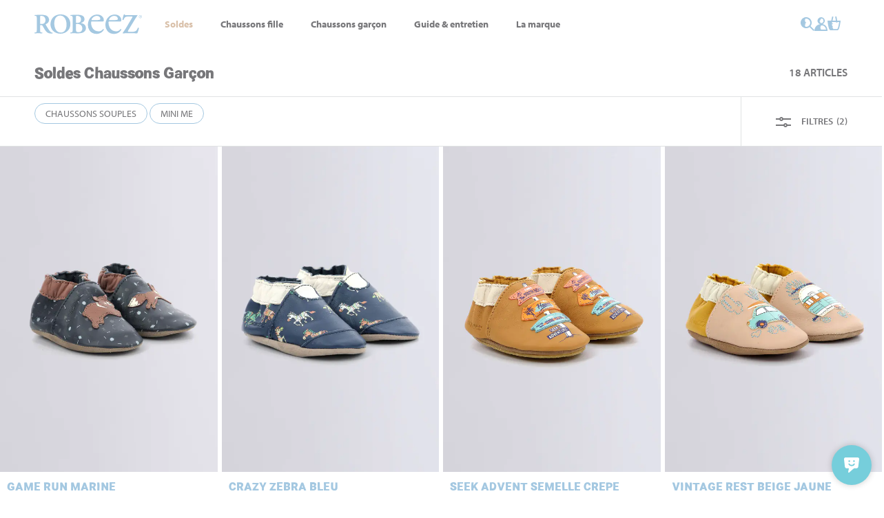

--- FILE ---
content_type: text/html; charset=utf-8
request_url: https://www.robeez.eu/fr/s/129/soldes-garcon
body_size: 47182
content:
<!doctype html>
<html lang="fr">

	
	<head>
		
			

  <meta charset="utf-8">


  <meta http-equiv="x-ua-compatible" content="ie=edge">



  <title>Soldes Chaussures et Chaussons Garçon - Jusqu&#039;à 50% - Robeez</title>

  
    
  
  
    <script data-keepinline="true">
    var cdcGtmApi = '//www.robeez.eu/fr/module/cdc_googletagmanager/async';
    var ajaxShippingEvent = 1;
    var ajaxPaymentEvent = 1;

/* datalayer */
dataLayer = window.dataLayer || [];
    let cdcDatalayer = {"event":"seo","pageCategory":"seo","ecommerce":{"currency":"EUR"},"google_tag_params":{"ecomm_pagetype":"other"}};
    dataLayer.push(cdcDatalayer);

/* call to GTM Tag */
(function(w,d,s,l,i){w[l]=w[l]||[];w[l].push({'gtm.start':
new Date().getTime(),event:'gtm.js'});var f=d.getElementsByTagName(s)[0],
j=d.createElement(s),dl=l!='dataLayer'?'&l='+l:'';j.async=true;j.src=
'https://www.googletagmanager.com/gtm.js?id='+i+dl;f.parentNode.insertBefore(j,f);
})(window,document,'script','dataLayer','GTM-P3TXM29D');

/* async call to avoid cache system for dynamic data */
var cdcgtmreq = new XMLHttpRequest();
cdcgtmreq.onreadystatechange = function() {
    if (cdcgtmreq.readyState == XMLHttpRequest.DONE ) {
        if (cdcgtmreq.status == 200) {
          	var datalayerJs = cdcgtmreq.responseText;
            try {
                var datalayerObj = JSON.parse(datalayerJs);
                dataLayer = dataLayer || [];
                dataLayer.push(datalayerObj);
            } catch(e) {
               console.log("[CDCGTM] error while parsing json");
            }

                    }
        dataLayer.push({
          'event': 'datalayer_ready'
        });
    }
};
cdcgtmreq.open("GET", "//www.robeez.eu/fr/module/cdc_googletagmanager/async?action=user" /*+ "?" + new Date().getTime()*/, true);
cdcgtmreq.setRequestHeader('X-Requested-With', 'XMLHttpRequest');
cdcgtmreq.send();
</script>
  

  <meta name="description" content="Profitez vite des soldes d&#039;été sur les chaussures et chaussons Garçon. Jusqu&#039;à -50% sur toute une sélection d&#039;articles. Livraison rapide et retours gratuits ! Robeez © Site Officiel.">
  <meta name="keywords" content="Soldes,MIXTE">
        <link rel="canonical" href="https://www.robeez.eu/fr/s/129/soldes-garcon">
    
          <link rel="alternate" href="https://www.robeez.eu/fr/s/129/soldes-garcon" hreflang="fr-FR">
          <link rel="alternate" href="https://www.robeez.eu/en/s/129/sales-boy" hreflang="en-US">
          <link rel="alternate" href="https://www.robeez.eu/de/s/129/schlussverkauf-jungen" hreflang="de-de">
          <link rel="alternate" href="https://www.robeez.eu/es/s/129/rebajas-ninos" hreflang="es-es">
      

  
    <script type="application/ld+json">
  {
    "@context": "https://schema.org",
    "@type": "Organization",
    "name" : "Robeez",
    "url" : "https://www.robeez.eu/fr/"
          ,
      "logo": {
        "@type": "ImageObject",
        "url":"https://www.robeez.eu/img/logo-1698147801.jpg"
      }
      }
</script>

<script type="application/ld+json">
  {
    "@context": "https://schema.org",
    "@type": "WebPage",
    "isPartOf": {
      "@type": "WebSite",
      "url":  "https://www.robeez.eu/fr/",
      "name": "Robeez"
    },
    "name": "Soldes Chaussures et Chaussons Garçon - Jusqu&#039;à 50% - Robeez",
    "url":  "https://www.robeez.eu/fr/s/129/soldes-garcon"
  }
</script>


<script type="application/ld+json">{
    "@context": "https:\/\/schema.org",
    "@type": "BreadcrumbList",
    "itemListElement": [
        {
            "@type": "ListItem",
            "position": 1,
            "name": "Accueil",
            "item": "https:\/\/www.robeez.eu\/fr\/"
        },
        {
            "@type": "ListItem",
            "position": 2,
            "name": "Soldes Chaussons Garçon",
            "item": "https:\/\/www.robeez.eu\/fr\/s\/129\/soldes-garcon"
        }
    ]
}</script>
  

  

  
       

  
    <meta property="og:title" content="Soldes Chaussures et Chaussons Garçon - Jusqu&#039;à 50% - Robeez">
    <meta property="og:description" content="Profitez vite des soldes d&#039;été sur les chaussures et chaussons Garçon. Jusqu&#039;à -50% sur toute une sélection d&#039;articles. Livraison rapide et retours gratuits ! Robeez © Site Officiel.">
    <meta property="og:url" content="https://www.robeez.eu/fr/s/129/soldes-garcon">
    <meta property="og:site_name" content="Robeez">
          <meta property="og:type" content="website" />
        <meta property="og:image" content="">

    <meta name="twitter:card" content="summary" />
    <meta name="twitter:site" content="Robeez" />
    <meta name="twitter:title" content="Soldes Chaussures et Chaussons Garçon - Jusqu&#039;à 50% - Robeez" />
    <meta name="twitter:description" content="Profitez vite des soldes d&#039;été sur les chaussures et chaussons Garçon. Jusqu&#039;à -50% sur toute une sélection d&#039;articles. Livraison rapide et retours gratuits ! Robeez © Site Officiel." />
    <meta name="twitter:image" content="" />
  



  <meta name="viewport" content="width=device-width, initial-scale=1, maximum-scale=1" />



  <link rel="icon" type="image/vnd.microsoft.icon" href="https://www.robeez.eu/img/favicon.ico?1700227565">
  <link rel="shortcut icon" type="image/x-icon" href="https://www.robeez.eu/img/favicon.ico?1700227565">



  

  
  <link rel="preload" href="https://www.robeez.eu/themes/robeez/assets/fonts/Ramona-Bold.woff2" as="font" type="font/woff2" crossorigin="anonymous"><link rel="preload" href="https://www.robeez.eu/themes/robeez/assets/fonts/Ramona-Light.woff2" as="font" type="font/woff2" crossorigin="anonymous">

  



  
  <link rel="preconnect" href="https://use.typekit.net">


    <!-- stylesheets -->
                            
      <link id="theme-main" rel="stylesheet" href="https://www.robeez.eu/themes/robeez/assets/css/theme.css?1744706357" type="text/css"  media="all" >
          <link id="ps_socialfollow_icons" rel="stylesheet" href="https://www.robeez.eu/modules/ps_socialfollow/views/css/ps_socialfollow.css?1709022285" type="text/css"  media="print" onload="this.media='all';this.onload=null;" >
          <link id="app-header-sync-css" rel="stylesheet" href="https://www.robeez.eu/themes/robeez/assets/css/app-header.css?1744706357" type="text/css"  media="all" >
          <link id="ch-templates-category" rel="stylesheet" href="https://www.robeez.eu/themes/robeez/assets/css/templates/category.css?1744706357" type="text/css"  media="all" >
          <link id="ch-components-avis-verifies" rel="stylesheet" href="https://www.robeez.eu/themes/robeez/assets/css/components/avis-verifies.css?1744706357" type="text/css"  media="print" onload="this.media='all';this.onload=null;" >
          <link id="ch-components-live-chat" rel="stylesheet" href="https://www.robeez.eu/themes/robeez/assets/css/components/live-chat.css?1744706357" type="text/css"  media="print" onload="this.media='all';this.onload=null;" >
          <link id="jquery-ui" rel="stylesheet" href="https://www.robeez.eu/js/jquery/ui/themes/base/minified/jquery-ui.min.css?1744700884" type="text/css"  media="print" onload="this.media='all';this.onload=null;" >
          <link id="jquery-ui-theme" rel="stylesheet" href="https://www.robeez.eu/js/jquery/ui/themes/base/minified/jquery.ui.theme.min.css?1744700884" type="text/css"  media="print" onload="this.media='all';this.onload=null;" >
          <link id="modules-si_newsletter_popup" rel="stylesheet" href="https://www.robeez.eu/modules/si_newsletter_popup/views/css/app.css?1740152608" type="text/css"  media="print" onload="this.media='all';this.onload=null;" >
          <link id="modules-pm_advancedsearch4-css-ui_slider" rel="stylesheet" href="https://www.robeez.eu/js/jquery/ui/themes/base/jquery.ui.core.css?1744700884" type="text/css"  media="print" onload="this.media='all';this.onload=null;" >
          <link id="modules-pm_advancedsearch4-css-main" rel="stylesheet" href="https://www.robeez.eu/modules/pm_advancedsearch4/views/css/pm_advancedsearch4-17.css?1744702689" type="text/css"  media="print" onload="this.media='all';this.onload=null;" >
          <link id="modules-pm_advancedsearch4-css-dyn" rel="stylesheet" href="https://www.robeez.eu/modules/pm_advancedsearch4/views/css/pm_advancedsearch4_dynamic.css?1746018810" type="text/css"  media="print" onload="this.media='all';this.onload=null;" >
          <link id="selectize/selectize.css" rel="stylesheet" href="https://www.robeez.eu/modules/pm_advancedsearch4/views/css/selectize/selectize.css?1744702689" type="text/css"  media="print" onload="this.media='all';this.onload=null;" >
          <link id="app-footer" rel="stylesheet" href="https://www.robeez.eu/themes/robeez/assets/css/app-footer.css?1744706357" type="text/css"  media="print" onload="this.media='all';this.onload=null;" >
    

  <style>
    
.si-top-notifications-wrapper{display:block;width:100%;position:relative;background-color:var(--bs-gray-100);color:var(--bs-black);padding:5px 0}@media(min-width: 1024px){.si-top-notifications-wrapper{left:40px;min-width:calc(100% + 80px)}}.si-top-notifications-wrapper.hide-top-notifications{display:none}.si-top-notifications{width:100%;position:relative;overflow:hidden;min-height:20px}.si-top-notification{position:absolute;left:0;transform:translateY(-50%);top:50%;width:100%;opacity:0;transition:opacity 1s ease-out,height 1s ease-out;text-align:center;pointer-events:none}.no-js .si-top-notification-active{position:relative}.si-top-notification-active{opacity:1;height:auto;transition:opacity 1s ease-in,height 1s cubic-bezier(0.68, -0.55, 0.27, 1.55);pointer-events:auto}.si-top-notification p{color:var(--si-top-notification-text-color);margin-bottom:0;font-size:13px;font-weight:500}.si-top-notification p a{font-weight:400;text-decoration:underline;text-transform:none}.si-top-notification p a:hover{opacity:.8}.si-top-notifications-close{-webkit-appearance:none;-moz-appearance:none;appearance:none;position:absolute;top:50%;transform:translateY(-50%);right:0;cursor:pointer;background:rgba(0,0,0,0);border:none;color:var(--bs-black);opacity:1;pointer-events:all;visibility:visible;font-size:30px;line-height:1;font-family:sans-serif}.si-top-notifications-close:hover{opacity:.8}

  </style>


  
  
    <!-- typekit file fetched at: 2026-01-17T07:00:12+01:00 -->
<style>
/*
 * The Typekit service used to deliver this font or fonts for use on websites
 * is provided by Adobe and is subject to these Terms of Use
 * http://www.adobe.com/products/eulas/tou_typekit. For font license
 * information, see the list below.
 *
 * memimas-pro:
 *   - http://typekit.com/eulas/00000000000000007735c57a
 *   - http://typekit.com/eulas/00000000000000007735c57e
 * myriad-pro:
 *   - http://typekit.com/eulas/00000000000000000001709e
 *   - http://typekit.com/eulas/00000000000000000001709f
 *   - http://typekit.com/eulas/00000000000000000001709b
 *   - http://typekit.com/eulas/00000000000000000001709a
 *   - http://typekit.com/eulas/00000000000000000001709c
 *   - http://typekit.com/eulas/00000000000000000001709d
 *
 * © 2009-2025 Adobe Systems Incorporated. All Rights Reserved.
 */
/*{"last_published":"2023-10-30 08:41:57 UTC"}*/



@font-face {
font-family:"myriad-pro";
src:url("https://use.typekit.net/af/1b1b1e/00000000000000000001709e/27/l?primer=7cdcb44be4a7db8877ffa5c0007b8dd865b3bbc383831fe2ea177f62257a9191&fvd=n7&v=3") format("woff2"),url("https://use.typekit.net/af/1b1b1e/00000000000000000001709e/27/d?primer=7cdcb44be4a7db8877ffa5c0007b8dd865b3bbc383831fe2ea177f62257a9191&fvd=n7&v=3") format("woff"),url("https://use.typekit.net/af/1b1b1e/00000000000000000001709e/27/a?primer=7cdcb44be4a7db8877ffa5c0007b8dd865b3bbc383831fe2ea177f62257a9191&fvd=n7&v=3") format("opentype");
font-display:auto;font-style:normal;font-weight:700;font-stretch:normal;
}

@font-face {
font-family:"myriad-pro";
src:url("https://use.typekit.net/af/2e2357/00000000000000000001709f/27/l?subset_id=2&fvd=i7&v=3") format("woff2"),url("https://use.typekit.net/af/2e2357/00000000000000000001709f/27/d?subset_id=2&fvd=i7&v=3") format("woff"),url("https://use.typekit.net/af/2e2357/00000000000000000001709f/27/a?subset_id=2&fvd=i7&v=3") format("opentype");
font-display:auto;font-style:italic;font-weight:700;font-stretch:normal;
}

@font-face {
font-family:"myriad-pro";
src:url("https://use.typekit.net/af/d32e26/00000000000000000001709b/27/l?subset_id=2&fvd=i4&v=3") format("woff2"),url("https://use.typekit.net/af/d32e26/00000000000000000001709b/27/d?subset_id=2&fvd=i4&v=3") format("woff"),url("https://use.typekit.net/af/d32e26/00000000000000000001709b/27/a?subset_id=2&fvd=i4&v=3") format("opentype");
font-display:auto;font-style:italic;font-weight:400;font-stretch:normal;
}

@font-face {
font-family:"myriad-pro";
src:url("https://use.typekit.net/af/cafa63/00000000000000000001709a/27/l?primer=7cdcb44be4a7db8877ffa5c0007b8dd865b3bbc383831fe2ea177f62257a9191&fvd=n4&v=3") format("woff2"),url("https://use.typekit.net/af/cafa63/00000000000000000001709a/27/d?primer=7cdcb44be4a7db8877ffa5c0007b8dd865b3bbc383831fe2ea177f62257a9191&fvd=n4&v=3") format("woff"),url("https://use.typekit.net/af/cafa63/00000000000000000001709a/27/a?primer=7cdcb44be4a7db8877ffa5c0007b8dd865b3bbc383831fe2ea177f62257a9191&fvd=n4&v=3") format("opentype");
font-display:auto;font-style:normal;font-weight:400;font-stretch:normal;
}

@font-face {
font-family:"myriad-pro";
src:url("https://use.typekit.net/af/80c5d0/00000000000000000001709c/27/l?primer=7cdcb44be4a7db8877ffa5c0007b8dd865b3bbc383831fe2ea177f62257a9191&fvd=n6&v=3") format("woff2"),url("https://use.typekit.net/af/80c5d0/00000000000000000001709c/27/d?primer=7cdcb44be4a7db8877ffa5c0007b8dd865b3bbc383831fe2ea177f62257a9191&fvd=n6&v=3") format("woff"),url("https://use.typekit.net/af/80c5d0/00000000000000000001709c/27/a?primer=7cdcb44be4a7db8877ffa5c0007b8dd865b3bbc383831fe2ea177f62257a9191&fvd=n6&v=3") format("opentype");
font-display:auto;font-style:normal;font-weight:600;font-stretch:normal;
}

@font-face {
font-family:"myriad-pro";
src:url("https://use.typekit.net/af/d50a1b/00000000000000000001709d/27/l?subset_id=2&fvd=i6&v=3") format("woff2"),url("https://use.typekit.net/af/d50a1b/00000000000000000001709d/27/d?subset_id=2&fvd=i6&v=3") format("woff"),url("https://use.typekit.net/af/d50a1b/00000000000000000001709d/27/a?subset_id=2&fvd=i6&v=3") format("opentype");
font-display:auto;font-style:italic;font-weight:600;font-stretch:normal;
}

@font-face {
font-family:"memimas-pro";
src:url("https://use.typekit.net/af/21dd17/00000000000000007735c57a/30/l?subset_id=2&fvd=n5&v=3") format("woff2"),url("https://use.typekit.net/af/21dd17/00000000000000007735c57a/30/d?subset_id=2&fvd=n5&v=3") format("woff"),url("https://use.typekit.net/af/21dd17/00000000000000007735c57a/30/a?subset_id=2&fvd=n5&v=3") format("opentype");
font-display:auto;font-style:normal;font-weight:500;font-stretch:normal;
}

@font-face {
font-family:"memimas-pro";
src:url("https://use.typekit.net/af/079848/00000000000000007735c57e/30/l?primer=7cdcb44be4a7db8877ffa5c0007b8dd865b3bbc383831fe2ea177f62257a9191&fvd=n6&v=3") format("woff2"),url("https://use.typekit.net/af/079848/00000000000000007735c57e/30/d?primer=7cdcb44be4a7db8877ffa5c0007b8dd865b3bbc383831fe2ea177f62257a9191&fvd=n6&v=3") format("woff"),url("https://use.typekit.net/af/079848/00000000000000007735c57e/30/a?primer=7cdcb44be4a7db8877ffa5c0007b8dd865b3bbc383831fe2ea177f62257a9191&fvd=n6&v=3") format("opentype");
font-display:auto;font-style:normal;font-weight:600;font-stretch:normal;
}

.tk-myriad-pro { font-family: "myriad-pro",sans-serif; }
.tk-memimas-pro { font-family: "memimas-pro",sans-serif; }

</style>




    <!-- javascript: head -->  



  <script type="text/javascript">
        var ASSearchUrl = "https:\/\/www.robeez.eu\/fr\/module\/pm_advancedsearch4\/advancedsearch4";
        var SI_SHOPPINGCART_AJAX_URL = "https:\/\/www.robeez.eu\/fr\/module\/si_shoppingcart\/ajax";
        var as4_orderBySalesAsc = "Meilleures ventes en dernier";
        var as4_orderBySalesDesc = "Meilleures ventes en premier";
        var customValidationMessages = {"required":"Ce champ est requis.","patternMismatch":"Veuillez respecter le format demand\u00e9.","emailPatternMismatch":"Veuillez saisir une adresse e-mail valide.","rangeOverflow":"Veuillez saisir une valeur inf\u00e9rieure ou \u00e9gale \u00e0 %max%.","rangeUnderflow":"Veuillez saisir une valeur sup\u00e9rieure ou \u00e9gale \u00e0 %min%.","tooLong":"Veuillez entrer une valeur inf\u00e9rieure ou \u00e9gale \u00e0 %max% caract\u00e8res.","tooShort":"Veuillez entrer une valeur sup\u00e9rieure ou \u00e9gale \u00e0 %min% caract\u00e8res.","typeMismatch":"Veuillez entrer une valeur valide.","emailTypeMismatch":"Veuillez saisir une adresse e-mail valide.","valueMissing":"Veuillez entrer une valeur.","checkboxValueMissing":"Veuillez cocher cette case si vous souhaitez continuer.","radioValueMissing":"Veuillez s\u00e9lectionner l'une de ces options.","emailValueMissing":"Veuillez saisir une adresse e-mail.","valid":"Veuillez entrer une valeur valide.","dateInvalid":"Veuillez entrer une date valide."};
        var prestashop = {"cart":{"products":[],"totals":{"total":{"type":"total","label":"Total","amount":0,"value":"0,00\u00a0\u20ac"},"total_including_tax":{"type":"total","label":"Total TTC","amount":0,"value":"0,00\u00a0\u20ac"},"total_excluding_tax":{"type":"total","label":"Total HT :","amount":0,"value":"0,00\u00a0\u20ac"}},"subtotals":{"products":{"type":"products","label":"Sous-total","amount":0,"value":"0,00\u00a0\u20ac"},"discounts":null,"shipping":{"type":"shipping","label":"Livraison","amount":0,"value":""},"tax":null},"products_count":0,"summary_string":"0 articles","vouchers":{"allowed":1,"added":[]},"discounts":[],"minimalPurchase":0,"minimalPurchaseRequired":""},"currency":{"id":1,"name":"Euro","iso_code":"EUR","iso_code_num":"978","sign":"\u20ac"},"customer":{"lastname":null,"firstname":null,"email":null,"birthday":null,"newsletter":null,"newsletter_date_add":null,"optin":null,"website":null,"company":null,"siret":null,"ape":null,"is_logged":false,"gender":{"type":null,"name":null},"addresses":[]},"country":{"id_zone":"1","id_currency":"0","call_prefix":"33","iso_code":"FR","active":"1","contains_states":"0","need_identification_number":"0","need_zip_code":"1","zip_code_format":"NNNNN","display_tax_label":"1","name":"France","id":8},"language":{"name":"Fran\u00e7ais (French)","iso_code":"fr","locale":"fr-FR","language_code":"fr-FR","active":"1","is_rtl":"0","date_format_lite":"d\/m\/Y","date_format_full":"d\/m\/Y H:i:s","id":1},"page":{"title":"","canonical":"https:\/\/www.robeez.eu\/fr\/s\/129\/soldes-garcon","meta":{"title":"Soldes Chaussures et Chaussons Gar\u00e7on - Jusqu'\u00e0 50% - Robeez","description":"Profitez vite des soldes d'\u00e9t\u00e9 sur les chaussures et chaussons Gar\u00e7on. Jusqu'\u00e0 -50% sur toute une s\u00e9lection d'articles. Livraison rapide et retours gratuits ! Robeez \u00a9 Site Officiel.","keywords":"Soldes,MIXTE","robots":"index"},"page_name":"advancedsearch-seo-129","body_classes":{"lang-fr":true,"lang-rtl":false,"country-FR":true,"currency-EUR":true,"layout-full-width":true,"page-module-pm_advancedsearch4-seo":true,"tax-display-enabled":true,"page-customer-account":false,"advancedsearch-seo":true,"advancedsearch-seo-129":true,"product-listing":true},"admin_notifications":[],"password-policy":{"feedbacks":{"0":"Tr\u00e8s faible","1":"Faible","2":"Moyenne","3":"Fort","4":"Tr\u00e8s fort","Straight rows of keys are easy to guess":"Les suites de touches sur le clavier sont faciles \u00e0 deviner","Short keyboard patterns are easy to guess":"Les mod\u00e8les courts sur le clavier sont faciles \u00e0 deviner.","Use a longer keyboard pattern with more turns":"Utilisez une combinaison de touches plus longue et plus complexe.","Repeats like \"aaa\" are easy to guess":"Les r\u00e9p\u00e9titions (ex. : \"aaa\") sont faciles \u00e0 deviner.","Repeats like \"abcabcabc\" are only slightly harder to guess than \"abc\"":"Les r\u00e9p\u00e9titions (ex. : \"abcabcabc\") sont seulement un peu plus difficiles \u00e0 deviner que \"abc\".","Sequences like abc or 6543 are easy to guess":"Les s\u00e9quences (ex. : abc ou 6543) sont faciles \u00e0 deviner.","Recent years are easy to guess":"Les ann\u00e9es r\u00e9centes sont faciles \u00e0 deviner.","Dates are often easy to guess":"Les dates sont souvent faciles \u00e0 deviner.","This is a top-10 common password":"Ce mot de passe figure parmi les 10 mots de passe les plus courants.","This is a top-100 common password":"Ce mot de passe figure parmi les 100 mots de passe les plus courants.","This is a very common password":"Ceci est un mot de passe tr\u00e8s courant.","This is similar to a commonly used password":"Ce mot de passe est similaire \u00e0 un mot de passe couramment utilis\u00e9.","A word by itself is easy to guess":"Un mot seul est facile \u00e0 deviner.","Names and surnames by themselves are easy to guess":"Les noms et les surnoms seuls sont faciles \u00e0 deviner.","Common names and surnames are easy to guess":"Les noms et les pr\u00e9noms courants sont faciles \u00e0 deviner.","Use a few words, avoid common phrases":"Utilisez quelques mots, \u00e9vitez les phrases courantes.","No need for symbols, digits, or uppercase letters":"Pas besoin de symboles, de chiffres ou de majuscules.","Avoid repeated words and characters":"\u00c9viter de r\u00e9p\u00e9ter les mots et les caract\u00e8res.","Avoid sequences":"\u00c9viter les s\u00e9quences.","Avoid recent years":"\u00c9vitez les ann\u00e9es r\u00e9centes.","Avoid years that are associated with you":"\u00c9vitez les ann\u00e9es qui vous sont associ\u00e9es.","Avoid dates and years that are associated with you":"\u00c9vitez les dates et les ann\u00e9es qui vous sont associ\u00e9es.","Capitalization doesn't help very much":"Les majuscules ne sont pas tr\u00e8s utiles.","All-uppercase is almost as easy to guess as all-lowercase":"Un mot de passe tout en majuscules est presque aussi facile \u00e0 deviner qu'un mot de passe tout en minuscules.","Reversed words aren't much harder to guess":"Les mots invers\u00e9s ne sont pas beaucoup plus difficiles \u00e0 deviner.","Predictable substitutions like '@' instead of 'a' don't help very much":"Les substitutions pr\u00e9visibles comme '\"@\" au lieu de \"a\" n'aident pas beaucoup.","Add another word or two. Uncommon words are better.":"Ajoutez un autre mot ou deux. Pr\u00e9f\u00e9rez les mots peu courants."}}},"shop":{"name":"Robeez","logo":"https:\/\/www.robeez.eu\/img\/logo-1698147801.jpg","stores_icon":"https:\/\/www.robeez.eu\/img\/logo_stores.png","favicon":"https:\/\/www.robeez.eu\/img\/favicon.ico"},"core_js_public_path":"\/themes\/","urls":{"base_url":"https:\/\/www.robeez.eu\/","current_url":"https:\/\/www.robeez.eu\/fr\/s\/129\/soldes-garcon","shop_domain_url":"https:\/\/www.robeez.eu","img_ps_url":"https:\/\/www.robeez.eu\/img\/","img_cat_url":"https:\/\/www.robeez.eu\/img\/c\/","img_lang_url":"https:\/\/www.robeez.eu\/img\/l\/","img_prod_url":"https:\/\/www.robeez.eu\/img\/p\/","img_manu_url":"https:\/\/www.robeez.eu\/img\/m\/","img_sup_url":"https:\/\/www.robeez.eu\/img\/su\/","img_ship_url":"https:\/\/www.robeez.eu\/img\/s\/","img_store_url":"https:\/\/www.robeez.eu\/img\/st\/","img_col_url":"https:\/\/www.robeez.eu\/img\/co\/","img_url":"https:\/\/www.robeez.eu\/themes\/robeez\/assets\/img\/","css_url":"https:\/\/www.robeez.eu\/themes\/robeez\/assets\/css\/","js_url":"https:\/\/www.robeez.eu\/themes\/robeez\/assets\/js\/","pic_url":"https:\/\/www.robeez.eu\/upload\/","theme_assets":"https:\/\/www.robeez.eu\/themes\/robeez\/assets\/","theme_dir":"https:\/\/www.robeez.eu\/themes\/robeez\/","pages":{"address":"https:\/\/www.robeez.eu\/fr\/adresse","addresses":"https:\/\/www.robeez.eu\/fr\/adresses","authentication":"https:\/\/www.robeez.eu\/fr\/connexion","manufacturer":"https:\/\/www.robeez.eu\/fr\/brands","cart":"https:\/\/www.robeez.eu\/fr\/panier","category":"https:\/\/www.robeez.eu\/fr\/index.php?controller=category","cms":"https:\/\/www.robeez.eu\/fr\/index.php?controller=cms","contact":"https:\/\/www.robeez.eu\/fr\/nous-contacter","discount":"https:\/\/www.robeez.eu\/fr\/reduction","guest_tracking":"https:\/\/www.robeez.eu\/fr\/suivi-commande-invite","history":"https:\/\/www.robeez.eu\/fr\/historique-commandes","identity":"https:\/\/www.robeez.eu\/fr\/identite","index":"https:\/\/www.robeez.eu\/fr\/","my_account":"https:\/\/www.robeez.eu\/fr\/mon-compte","order_confirmation":"https:\/\/www.robeez.eu\/fr\/confirmation-commande","order_detail":"https:\/\/www.robeez.eu\/fr\/index.php?controller=order-detail","order_follow":"https:\/\/www.robeez.eu\/fr\/suivi-commande","order":"https:\/\/www.robeez.eu\/fr\/commande","order_return":"https:\/\/www.robeez.eu\/fr\/index.php?controller=order-return","order_slip":"https:\/\/www.robeez.eu\/fr\/avoirs","pagenotfound":"https:\/\/www.robeez.eu\/fr\/page-introuvable","password":"https:\/\/www.robeez.eu\/fr\/recuperation-mot-de-passe","pdf_invoice":"https:\/\/www.robeez.eu\/fr\/index.php?controller=pdf-invoice","pdf_order_return":"https:\/\/www.robeez.eu\/fr\/index.php?controller=pdf-order-return","pdf_order_slip":"https:\/\/www.robeez.eu\/fr\/index.php?controller=pdf-order-slip","prices_drop":"https:\/\/www.robeez.eu\/fr\/promotions","product":"https:\/\/www.robeez.eu\/fr\/index.php?controller=product","registration":"https:\/\/www.robeez.eu\/fr\/index.php?controller=registration","search":"https:\/\/www.robeez.eu\/fr\/recherche","sitemap":"https:\/\/www.robeez.eu\/fr\/plan-site","stores":"https:\/\/www.robeez.eu\/fr\/magasins","supplier":"https:\/\/www.robeez.eu\/fr\/fournisseur","new_products":"https:\/\/www.robeez.eu\/fr\/nouveaux-produits","brands":"https:\/\/www.robeez.eu\/fr\/brands","register":"https:\/\/www.robeez.eu\/fr\/index.php?controller=registration","order_login":"https:\/\/www.robeez.eu\/fr\/commande?login=1"},"alternative_langs":{"fr-FR":"https:\/\/www.robeez.eu\/fr\/s\/129\/soldes-garcon","en-US":"https:\/\/www.robeez.eu\/en\/s\/129\/sales-boy","de-de":"https:\/\/www.robeez.eu\/de\/s\/129\/schlussverkauf-jungen","es-es":"https:\/\/www.robeez.eu\/es\/s\/129\/rebajas-ninos"},"actions":{"logout":"https:\/\/www.robeez.eu\/fr\/?mylogout="},"no_picture_image":{"bySize":{"cart_default":{"url":"https:\/\/www.robeez.eu\/img\/p\/fr-default-cart_default.jpg","width":80,"height":80},"small_default":{"url":"https:\/\/www.robeez.eu\/img\/p\/fr-default-small_default.jpg","width":98,"height":98},"medium_default":{"url":"https:\/\/www.robeez.eu\/img\/p\/fr-default-medium_default.jpg","width":125,"height":125},"home_default":{"url":"https:\/\/www.robeez.eu\/img\/p\/fr-default-home_default.jpg","width":250,"height":250},"large_default":{"url":"https:\/\/www.robeez.eu\/img\/p\/fr-default-large_default.jpg","width":600,"height":458},"thickbox_default":{"url":"https:\/\/www.robeez.eu\/img\/p\/fr-default-thickbox_default.jpg","width":1200,"height":1200}},"small":{"url":"https:\/\/www.robeez.eu\/img\/p\/fr-default-cart_default.jpg","width":80,"height":80},"medium":{"url":"https:\/\/www.robeez.eu\/img\/p\/fr-default-home_default.jpg","width":250,"height":250},"large":{"url":"https:\/\/www.robeez.eu\/img\/p\/fr-default-thickbox_default.jpg","width":1200,"height":1200},"legend":""}},"configuration":{"display_taxes_label":true,"display_prices_tax_incl":true,"is_catalog":false,"show_prices":true,"opt_in":{"partner":false},"quantity_discount":{"type":"discount","label":"Remise sur prix unitaire"},"voucher_enabled":1,"return_enabled":1},"field_required":[],"breadcrumb":{"links":[{"title":"Accueil","url":"https:\/\/www.robeez.eu\/fr\/"},{"title":"\tSoldes Chaussons Gar\u00e7on\n","url":"https:\/\/www.robeez.eu\/fr\/s\/129\/soldes-garcon"}],"count":2},"link":{"protocol_link":"https:\/\/","protocol_content":"https:\/\/"},"time":1768681261,"static_token":"3c3c91d5b9619fb6c187f9cc7f7a4a2f","token":"05e73f8efd10b5ccb4016d4ae1ec5ff5","debug":false,"modules":{"si_stores_map":[],"si_sendinblue":{"submit":"https:\/\/www.robeez.eu\/fr\/module\/si_sendinblue\/submit","extra_list_required":false,"extra_params_required":false,"recaptcha_key":"6LcY4y8pAAAAANE1lozLgOk_EEmcIXPswWRQdleo","use_recaptcha":true,"replace_recaptcha_badge":true,"recaptcha_badge_replacement_text":"Ce site est prot\u00e9g\u00e9 par reCAPTCHA et la <a target=\"_blank\" href=\"https:\/\/policies.google.com\/privacy\">Politique de confidentialit\u00e9<\/a> de Google et la <a target=\"_blank\" href=\"https:\/\/policies.google.com\/terms\">Conditions d'utilisation<\/a> s'appliquent.","remove_form_after_success":true,"i18n":{"already_subscribed":"Cette adresse e-mail est d\u00e9j\u00e0 inscrite \u00e0 notre liste","invalid_format":"Veuillez saisir une adresse e-mail valide.","consent_required":"Champ obligatoire.","loading":"Chargement ...","success":"Merci pour votre inscription !","success_unsubscribe":"Unsubscribed!","extra_list_required":"S\u00e9lectionner au moins une liste","extra_param_required":"S\u00e9lectionner au moins une liste","extra_params_paragraph":"Je souhaite recevoir les offres concernant les catalogues :"}},"si_top_notifications":{"closable":false,"reset_time":0,"message_time":0},"si_returns":{"reasons_with_comments":["1","5"],"reasons_with_uploads":[],"allowed_mime_types":[""],"translations":{"noReasonSelected":"Please select one of the available return reasons","filesExceeded":"Nr of files exceeded. Maximum files allowed {nrFiles}.","maxFileSizeExceeded":"File {fileName} is too large.","fileTypeNotAllowed":"File {fileName} of invalid type.","noProduct":"Please check at least one product to be returned.","insuficientQuantity":"You do not have enough products to generate another return."}},"si_newsletter_popup":{"delay_before_loading":3000,"exclude_logged_in_subscribed":true,"trigger_on_scroll":true,"scroll_trigger_percentage":10,"newsletter_title":"Abonnez-vous \u00e0 notre newsletter toute douce.","newsletter_description":"<p>Des chaussons, des c\u00e2lins et des surprises au creux de votre bo\u00eete mail\u2026 Recevez nos nouveaut\u00e9s, conseils et offres exclusives pour accompagner les petits pas de vos tout-petits.<\/p>","repeat_after_days":1,"is_excluded_page":false,"check_endpoint":"https:\/\/www.robeez.eu\/fr\/module\/si_newsletter_popup\/check"},"si_erp_connectors":"","theme":{"settings":{"headerTopHeight":"42","scrollDirectionThreshold":"80"}}}};
        var prestashopFacebookAjaxController = "https:\/\/www.robeez.eu\/fr\/module\/ps_facebook\/Ajax";
        var themeOptions = {"enable_france_address_autocomplete":true};
        var webpackChunkURL = "https:\/\/www.robeez.eu\/themes\/robeez\/assets\/js\/";
      </script>


  


  




		
	</head>

	<body id="advancedsearch-seo-129"
		class="lang-fr country-fr currency-eur layout-full-width page-module-pm_advancedsearch4-seo tax-display-enabled advancedsearch-seo advancedsearch-seo-129 product-listing ">

		
			<!-- Google Tag Manager (noscript) -->
<noscript><iframe src="https://www.googletagmanager.com/ns.html?id=GTM-P3TXM29D"
height="0" width="0" style="display:none;visibility:hidden"></iframe></noscript>
<!-- End Google Tag Manager (noscript) -->

		

		<main class="page-container">
			
							

      
			  <header class="page-header sticky" id="header">
					

  <nav class="header-nav">
    <div class="row page-header-inner-top">
      <div class="right-side-nav-top">
        <!-- PS Timezone : Europe/Paris PS Time : 2026-01-17 21:21:02 Server timezone : Europe/Paris Server time : 2026-01-17 21:21:02 -->
      </div>
          </div>
    <div class="container">
      <div class="row page-header-inner-bottom">
        <div class="col-md-2 d-none d-lg-block text-center" id="_desktop_logo">
          <a href="https://www.robeez.eu/fr/">
  <span class="visually-hidden">Home</span>
  <figure class="logo logo-primary">
    <svg xmlns="http://www.w3.org/2000/svg" viewBox="0 0 205.861 38"><path fill="#a4c8e1" d="M152.198 37.998a15.864 15.864 0 01-12.615-5.869 18.758 18.758 0 01-3.721-11.148v-.4c0-10.936 7.2-20.08 17.861-20.08 7.635 0 12.613 5.254 12.613 10.588a5.684 5.684 0 01-.348 2.3c-.129.27-.506.422-1.316.51s-2.053.109-3.93.109l-16.426-.023c-2.262 0-2.4.182-2.4 2.311v.1c0 8.977 5.244 16.607 14.732 16.607 2.941 0 5.412-.883 8.172-4.336a1.561 1.561 0 01.445-.07 1.172 1.172 0 011.154 1.139c-2.936 6.047-9.314 8.258-13.945 8.258a6.49 6.49 0 01-.276.004zm-8.686-26.654l6.295-.023c6.566 0 8.523-.352 9.242-.895.27-.182.535-.529.535-1.684 0-2.488-1.687-5.6-6.832-5.6-5.242 0-9.777 4.8-9.863 7.742v.012c.009.19.023.446.625.446zm-37.451 20.785a18.866 18.866 0 01-3.725-11.545c0-10.762 6.977-19.793 17.363-20.072.17 0 .334-.008.5-.008 7.633 0 12.611 5.254 12.611 10.588a5.831 5.831 0 01-.348 2.3c-.264.537-1.5.619-5.25.619l-16.422-.023c-2.3 0-2.41.189-2.41 2.412 0 8.977 5.252 16.607 14.736 16.607h.139c2.863-.027 5.314-.937 8.031-4.336a1.185 1.185 0 011.609 1.068c-2.939 6.047-9.326 8.258-13.957 8.258-5.78.001-10.305-2.491-12.876-5.87zm3.93-20.785l6.293-.023c6.57 0 8.525-.352 9.244-.895.264-.182.535-.529.535-1.684a5.207 5.207 0 00-.031-.6c-.254-2.357-2.059-5-6.8-5-5.25 0-9.775 4.8-9.859 7.742v.012c0 .19.016.446.619.446zm-79.336 8.068c0-11 7.988-19.15 19.3-19.15 12.449.025 18.871 8.957 18.871 18.771 0 10.625-8.086 18.555-18.977 18.555-12.173-.002-19.193-8.59-19.193-18.178zm19.738 16.035c.383 0 .766-.02 1.139-.055 5.613-.547 9.977-5.219 9.977-15.365 0-7.332-2.959-15.682-9.787-17.3a10.713 10.713 0 00-2.463-.279h-.174c-5.117.059-10.627 3.729-11.072 14.049 0 .074 0 .148-.008.225-.008.172-.012.35-.016.531v.611c-.003 7.447 3.187 17.581 12.409 17.581zm-19.322 1.752c-5.029-.064-7.8-2.182-11.033-7.127-1.422-2.2-2.869-5.043-4.139-7.127a10.009 10.009 0 01-.123-.2c-.967-1.625-1.564-1.838-3.332-1.838-1.627 0-1.664.066-1.664 1.2v6.9c0 5.719.49 5.889 3.025 6.2l1.193.166a1.168 1.168 0 01-.105 1.564c-2.369-.105-4.793-.166-7.166-.166s-4.852.049-7.324.143a1.053 1.053 0 01-.1-1.561l1.191-.158c2.535-.334 3.023-.5 3.023-6.2l-.02-19.764c0-5.168-.062-5.826-2.594-6.094l-1.4-.166a1.087 1.087 0 01.059-1.5 72.69 72.69 0 011.422-.123C5.173 1.104 9.117.994 12.957.994a27.53 27.53 0 018.518 1.1 10.7 10.7 0 013.379 1.824 8.16 8.16 0 013.023 5.516.9.9 0 01.014.1c.035.32.057.654.063 1v.186q0 .231-.006.457c-.229 4.658-3.9 7.031-6.451 8.064-.242.123-.238.391-.139.654a1.956 1.956 0 00.139.27c4.322 7.291 7.02 11.859 9.551 13.984a6.674 6.674 0 003.723 1.66.3.3 0 01.025.023.759.759 0 01.189.568.965.965 0 01-.115.484 14.086 14.086 0 01-3.559.332zM13.348 18.828c5.289 0 7.719-2.59 7.719-7.713 0-4.262-2.76-7.99-7.455-7.99-2.795 0-2.854.16-2.854 2.633v11.324c.002 1.65.04 1.744 2.592 1.744zm183.4 18.186c-2.645-.174-5.311-.258-8.818-.273h-9.1c-4.424 0-7.711.068-9.033.229a4.28 4.28 0 00-.291.045 1 1 0 01-.539-.883c.166-.205.352-.445.557-.715.111-.148.236-.311.359-.484.039-.051.08-.109.121-.162.127-.182.26-.365.4-.559.023-.031.043-.064.066-.1 2.035-2.889 4.959-7.484 7.018-11.061l9.381-15.977c1.424-2.492.8-2.684-.8-2.684h-6.127c-2.676 0-4.8.275-6.137 1.348-1.5 1.15-2.389 3.189-3.189 5.145a1.4 1.4 0 01-1.752.023.131.131 0 00-.037-.027.12.12 0 00-.027-.027.311.311 0 00-.025-.025.008.008 0 00-.008-.008.9.9 0 01-.129-.172.961.961 0 01-.057-.119c.025-.344.084-.766.162-1.246.455-2.742 1.711-7.324 2.764-9.145a1.1 1.1 0 011.068 0c.271 1.521 1.262 1.6 6.322 1.6h13.484a24 24 0 004.537-.275.742.742 0 01.463.895c-1.857 2.578-4 5.873-6.568 10.131l-6.605 11.084-4.137 6.947c-1.875 3.211-1.686 3.559 1.684 3.559h3.021c3.459 0 7.988 0 10.477-2.672a20.761 20.761 0 002.848-5.152 1.541 1.541 0 011.756.229.828.828 0 01.084.1c0 .008.008.008.008.016a.109.109 0 01.02.029s.008.008.01.016a.073.073 0 00.014.023.224.224 0 01.016.027c0 .008 0 .008.006.012a.956.956 0 01.037.09 47.807 47.807 0 01-1.73 6.762 15.754 15.754 0 01-1.557 3.449zm-113.717-.111c-2.369 0-4.635-.162-6.691-.162-2.365 0-4.895.068-7.281.162a.233.233 0 01-.043-.023 1.158 1.158 0 01-.066-1.537l1.2-.158c.275-.039.525-.07.758-.113 1.875-.324 2.27-1.014 2.27-6.092V9.22c0-5.168-.068-5.826-2.59-6.094L69.18 2.96a1.085 1.085 0 01.072-1.5c.262-.023.547-.047.848-.066 2.457-.2 6.152-.426 11.426-.426h.008c1.133 0 2.209.031 3.221.09A17.051 17.051 0 0192.107 2.8a7.283 7.283 0 013.77 6.705v.316c0 3.188-2.328 5.617-6.092 6.85a.423.423 0 00-.33.332c0 .063.035.131.152.2a1.787 1.787 0 00.277.125c4.1.639 8.684 3.3 8.684 9.383v.008a8.829 8.829 0 01-3.291 7.162c-2.539 2.105-6.094 3.023-12.244 3.023zm1.621-2.16c3.725 0 7.02-2.424 7.02-7.221 0-5.562-3.764-8.85-9.756-8.85h-.109a3.891 3.891 0 00-2.053.318c-.293.217-.32.561-.32 1.076v7.785c0 4.668.48 6.7 4.584 6.879.205.01.418.01.636.01zm-2.9-18.109c5.063 0 7.391-1.994 7.391-6.857 0-4.76-3.5-6.631-6.854-6.631-2.7 0-2.854.1-2.854 2.266v9.752c0 1.408.156 1.471 2.316 1.471zM200.568 6.39a3.009 3.009 0 01-.562-1.766v-.15a2.958 2.958 0 012.936-2.811 2.924 2.924 0 012.916 2.807v.154a3 3 0 01-.848 2.115 2.874 2.874 0 01-2.076.867 2.915 2.915 0 01-2.366-1.219zm2.377.779h.02a2.429 2.429 0 002.354-2.51 2.53 2.53 0 00-1.3-2.24 2.3 2.3 0 00-1.08-.275 2.449 2.449 0 00-2.377 2.5 2.267 2.267 0 00.014.26 2.423 2.423 0 002.369 2.262zm.748-.791a2.355 2.355 0 01-.225-.84.63.63 0 00-.711-.58h-.369v1.4h-.531V3.065a5.107 5.107 0 01.939-.086 1.745 1.745 0 011.027.248.793.793 0 01.285.689.86.86 0 01-.641.82v.02a.486.486 0 01.1.031c.236.1.383.344.455.777a3.073 3.073 0 00.205.8s0 .008.006.012zm-1.3-2.961V4.54h.369c.438 0 .807-.166.807-.559 0-.293-.2-.588-.807-.588-.17-.002-.301.021-.373.021z"/></svg>
  </figure>
    </a>
        </div>

        <div class="col-lg-10 main-menu-wrapper">
          
            <div class="header-top">

              <div class="left-side-nav">
                
<div class="mega-menu-wrapper">

  <div class="searchbar-decoy-wrapper">
  <div class="searchbar-decoy">
    <div class="icon"><svg xmlns="http://www.w3.org/2000/svg" width="20" height="20" viewBox="0 0 20 20"><path fill="#a4c8e1" d="M14.4 12.928a8.041 8.041 0 10-1.471 1.472l5.6 5.6L20 18.524zm-9.241-6.82a.175.175 0 00-.1-.007c.006-.019.006-.038.014-.058l-.126.1-.323-.118-.05-.094c.194.027.388.061.582.092v.087m-1.5 3.244v-.149l.057.019-.047.119-.009.011m-.03-2.423l-.084.029v-.227l.008.011.074.187m-1.05 2.137l.042-.032c0 .03-.005.059-.006.089l-.054.026c.007-.027.011-.056.018-.083m.069-3.53a4.011 4.011 0 00.416.115l-.19.121a7.237 7.237 0 01-.227-.234m.338 4.771l.19.121a4.143 4.143 0 00-.419.116c.076-.082.153-.161.229-.237m2.286-.246c-.194.031-.387.065-.582.092l.05-.094c.108-.041.216-.079.323-.119l.126.1a.4.4 0 01-.013-.058.167.167 0 00.1-.007v.088m.3 2.549c-.022.053-.048.1-.073.156a2.047 2.047 0 00-.234.126l-.039-.011c.114-.115.258-.288.415-.457a3.67 3.67 0 01-.069.186M6.855 8.8l-.055.011-.174-.131c.062-.029.119-.065.183-.09a.609.609 0 01.148.19c-.034.008-.069.014-.1.024m.214-1.5a.69.69 0 01-.164.206c-.021.018-.045.026-.066.041-.112-.043-.217-.1-.325-.146.067-.052.136-.1.2-.156.084.011.168.018.252.031.032.01.067.016.1.024M5.106 3.2c.012 0 .026-.008.038-.012a2.158 2.158 0 00.235.127c.024.052.051.1.072.155.016.037.041.106.07.186-.158-.168-.3-.341-.415-.456m2.93 10.784a5.923 5.923 0 01-1.557-.214l-.1-.071c.021.016.012.031-.01.044h-.01c-.02-.013-.039-.03-.059-.042a.925.925 0 00-.121-.044c.012-.016.024-.031.035-.049.369.1.739.1.891-.2L7 13.322a.833.833 0 01.124.043c-.2-.155-.406-.31-.61-.466.046-.172.087-.348.12-.517.032-.188.048-.23-.031-.355a.554.554 0 00-.07-.077.252.252 0 01.054.014c-.1-.084-.205-.146-.3-.23.016.021.032.021.048.042-.174-.126-.347-.272-.521-.4.01.01.012.031.018.047a.545.545 0 00-.138-.057c.037-.045.077-.083.112-.13.014 0 .026-.005.04-.006l-.021-.015v-.006h-.017l-.11-.085a11.254 11.254 0 001.279-.184.177.177 0 01-.057-.02h.041c-.137-.107-.279-.214-.42-.321a.849.849 0 00.278-.118c.094-.063.126-.042.016-.209a.9.9 0 00-.237-.23c-.134-.114-.267-.229-.4-.336a1.47 1.47 0 01.046-.132 4.237 4.237 0 01.845-.118.222.222 0 01-.108-.056c.032 0 .064-.008.1-.009-.094-.074-.191-.147-.288-.221a4.355 4.355 0 00.576-.4c.115-.07.2-.128.184-.142.153-.112.333-.24.236-.5 0-.006-.008-.01-.011-.016a.577.577 0 00.124-.17c.1-.257-.084-.384-.237-.5.019-.015-.069-.072-.184-.143a3.475 3.475 0 00-.7-.473l.19-.145c-.033 0-.065-.009-.1-.01a.23.23 0 01.114-.053 4.175 4.175 0 01-.846-.118 2.558 2.558 0 01-.046-.132 9.74 9.74 0 00.4-.336.872.872 0 00.237-.23c.111-.167.079-.146-.016-.209a.856.856 0 00-.277-.118c.141-.107.282-.214.419-.321h-.04c.02-.011.043-.024.056-.021a11 11 0 00-1.279-.183l.107-.074h.016v-.005l.02-.016c-.013 0-.026 0-.039-.006-.035-.047-.076-.085-.113-.13a.53.53 0 00.138-.057.144.144 0 01-.022.038c.173-.126.347-.272.52-.4-.016.02-.031.02-.047.041.095-.083.2-.146.3-.23a.375.375 0 01-.055.015.617.617 0 00.07-.077c.079-.126.064-.168.032-.356a7.987 7.987 0 00-.12-.517c.2-.155.41-.311.609-.466a.761.761 0 01-.124.043l.108-.085c-.151-.3-.522-.3-.89-.2l-.035-.049a.8.8 0 00.121-.044c.024-.007.046-.018.07-.025.007.009.018.018 0 .028l.06-.045a5.948 5.948 0 111.7 11.647"/></svg></div>
    <div class="text">Rechercher un article</div>
  </div>
</div>

          <ul class="mega-menu">
              
  
    
                              
  
  <li class="menu-item has-second-level has-panel second-level-panel ">

                  
                  
        
    
    <a
      class=" has-mobile-image"
      href="https://www.robeez.eu/fr/s/128/soldes"
      target="_self"
      style="
                  color: #d9c0a9;
          --color: #d9c0a9;
                --mobile-color: #d9c0a9;              "
    >
        <span class="link-text">Soldes</span>

                  <div class="mobile-image">
            <picture><img src="[data-uri]"  width="0" height="0" data-fade-in data-lazy-img data-src="https://www.robeez.eu/img/cms/menu/pe25/menu_mobile-soldes_outlet-pe25.jpg" alt="" style=";--aspect-ratio-small: 1.5172413793103" data-has-aspect-ratio="true" /></picture>
          </div>
            </a>
                    

<div class="panel image-only">
  
<div class="panel-header">
  <div class="toolbar">
    <div class="back-button" data-close-panel>
        <svg width="6.647" height="11.314" viewBox="0 0 6.647 11.314" xmlns="http://www.w3.org/2000/svg"><path d="M0 10.324l4.667-4.667L0 .99.99 0l5.657 5.657-.99.99L.99 11.314z" fill="currentColor"/></svg>
    </div>
    <div class="title" data-close-panel>Soldes</div>
          <div class="see-all">
        <a href="https://www.robeez.eu/fr/s/128/soldes">Tout voir</a>
      </div>
      </div>
</div>
  <div class="container">
    <div class="columns">
                      
                  

    
  <div class="column column-image mobile-hidden">
        <a href="https://www.robeez.eu/fr/s/130/soldes-filles" target="_self">
            
                            
              <figure class="d-none d-lg-block">
            <picture><img src="[data-uri]"  width="0" height="0" data-fade-in data-lazy-img data-src="https://www.robeez.eu/img/cms/menu/ah25/menu-fille-soldes_ah25-1.jpg" alt="" style=";--aspect-ratio-small: 1.5;--aspect-ratio-medium: 1.0953389830508;--aspect-ratio-large: 0.71065989847716;--aspect-ratio-xxlarge: 0.71065989847716;--aspect-ratio-medium_retina: 1.0953389830508;--aspect-ratio-large_retina: 0.71065989847716;--aspect-ratio-xxlarge_retina: 0.71065989847716" data-has-aspect-ratio="true" /></picture>
        </figure>
                    <figure class="d-block d-lg-none">
            <picture><img src="[data-uri]"  width="0" height="0" data-fade-in data-lazy-img data-src="https://www.robeez.eu/img/cms/menu/ah25/menu-fille-soldes_ah25-1.jpg" alt="" style=";--aspect-ratio-small: 1.5;--aspect-ratio-medium: 1.0953389830508;--aspect-ratio-large: 0.71065989847716;--aspect-ratio-xxlarge: 0.71065989847716;--aspect-ratio-medium_retina: 1.0953389830508;--aspect-ratio-large_retina: 0.71065989847716;--aspect-ratio-xxlarge_retina: 0.71065989847716" data-has-aspect-ratio="true" /></picture>
        </figure>
            <span class="btn btn-light">Soldes filles</span>
    </a>
  </div>
                              
                  

    
  <div class="column column-image mobile-hidden">
        <a href="https://www.robeez.eu/fr/s/129/soldes-garcon" target="_self">
            
                            
              <figure class="d-none d-lg-block">
            <picture><img src="[data-uri]"  width="0" height="0" data-fade-in data-lazy-img data-src="https://www.robeez.eu/img/cms/menu/ah25/menu-garcon-soldes_ah25-1.jpg" alt="" style=";--aspect-ratio-small: 1.5;--aspect-ratio-medium: 1.0953389830508;--aspect-ratio-large: 0.71065989847716;--aspect-ratio-xxlarge: 0.71065989847716;--aspect-ratio-medium_retina: 1.0953389830508;--aspect-ratio-large_retina: 0.71065989847716;--aspect-ratio-xxlarge_retina: 0.71065989847716" data-has-aspect-ratio="true" /></picture>
        </figure>
                    <figure class="d-block d-lg-none">
            <picture><img src="[data-uri]"  width="0" height="0" data-fade-in data-lazy-img data-src="https://www.robeez.eu/img/cms/menu/ah25/menu-garcon-soldes_ah25-1.jpg" alt="" style=";--aspect-ratio-small: 1.5;--aspect-ratio-medium: 1.0953389830508;--aspect-ratio-large: 0.71065989847716;--aspect-ratio-xxlarge: 0.71065989847716;--aspect-ratio-medium_retina: 1.0953389830508;--aspect-ratio-large_retina: 0.71065989847716;--aspect-ratio-xxlarge_retina: 0.71065989847716" data-has-aspect-ratio="true" /></picture>
        </figure>
            <span class="btn btn-light">Soldes garçons</span>
    </a>
  </div>
                              
                  

    
  <div class="column column-image mobile-hidden">
        <a href="https://www.robeez.eu/fr/s/128/soldes" target="_self">
            
                            
              <figure class="d-none d-lg-block">
            <picture><img src="[data-uri]"  width="0" height="0" data-fade-in data-lazy-img data-src="https://www.robeez.eu/img/cms/menu/ah25/menu-tous-soldes_ah25.jpg" alt="" style=";--aspect-ratio-small: 1.5;--aspect-ratio-medium: 1.0953389830508;--aspect-ratio-large: 0.71065989847716;--aspect-ratio-xxlarge: 0.71065989847716;--aspect-ratio-medium_retina: 1.0953389830508;--aspect-ratio-large_retina: 0.71065989847716;--aspect-ratio-xxlarge_retina: 0.71065989847716" data-has-aspect-ratio="true" /></picture>
        </figure>
                    <figure class="d-block d-lg-none">
            <picture><img src="[data-uri]"  width="0" height="0" data-fade-in data-lazy-img data-src="https://www.robeez.eu/img/cms/menu/ah25/menu-tous-soldes_ah25.jpg" alt="" style=";--aspect-ratio-small: 1.5;--aspect-ratio-medium: 1.0953389830508;--aspect-ratio-large: 0.71065989847716;--aspect-ratio-xxlarge: 0.71065989847716;--aspect-ratio-medium_retina: 1.0953389830508;--aspect-ratio-large_retina: 0.71065989847716;--aspect-ratio-xxlarge_retina: 0.71065989847716" data-has-aspect-ratio="true" /></picture>
        </figure>
            <span class="btn btn-light">Toutes les soldes</span>
    </a>
  </div>
                  </div>

    
    
<div class="menu-footer d-block d-lg-none">
        <ul class="footer-menu">
              
                <li><a href="https://www.robeez.eu/fr/content/38-faq" target="_self">Foire aux questions</a></li>
              
                <li><a href="https://www.robeez.eu/fr/content/13-nous-contacter" target="_self">Contactez-nous</a></li>
          </ul>
    <div id="_desktop_language_selector">
  <div class="language-selector-wrapper">

        <span class="language-selector-label visually-hidden" id="language-selector-label-696b256d1a1d1" class="">Langue :</span>
    <div class="language-selector dropdown js-dropdown">
      <button data-bs-toggle="dropdown" class="btn-unstyle" aria-haspopup="true" aria-expanded="false" aria-label="Sélecteur de langue">
        <span class="expand-more">
          <svg width="22" height="22" xmlns="http://www.w3.org/2000/svg" viewBox="0 0 22 22"><defs><clipPath id="frflag"><circle cx="11" cy="11" r="11" fill="#fff" stroke="#707070" transform="translate(1)"/></clipPath></defs><g clip-path="url(#frflag)" transform="translate(-1)"><path fill="#0e38a8" d="M0 0h8v22H0z"/><path fill="#fff" d="M8 0h8v22H8z"/><path fill="#c8102e" d="M16 0h8v22h-8z"/></g></svg>
          Français
        </span>
      </button>
      <ul class="dropdown-menu" aria-labelledby="language-selector-label-696b256d1a1d1">

                  
                    <li class="dropdown-item active">


                          <span
                class="language fr"
                data-iso-code="fr"
              >
                <svg width="22" height="22" xmlns="http://www.w3.org/2000/svg" viewBox="0 0 22 22"><defs><clipPath id="frflag"><circle cx="11" cy="11" r="11" fill="#fff" stroke="#707070" transform="translate(1)"/></clipPath></defs><g clip-path="url(#frflag)" transform="translate(-1)"><path fill="#0e38a8" d="M0 0h8v22H0z"/><path fill="#fff" d="M8 0h8v22H8z"/><path fill="#c8102e" d="M16 0h8v22h-8z"/></g></svg>
                <strong >Français</strong>
              </span>
            
          </li>
                  
                    <li class="dropdown-item">


                          <a
                href="https://www.robeez.eu/en/"
                class="language en"
                data-iso-code="en"
              >
                <svg width="22" height="22" xmlns="http://www.w3.org/2000/svg" viewBox="0 0 22 22"><defs><clipPath id="#enflag"><circle cx="11" cy="11" r="11" fill="#fff" transform="translate(62.5 2086)"/></clipPath></defs><g clip-path="url(#enflag)" transform="translate(-62.5 -2086)"><path fill="#fefefe" d="M59.144 2108h28.337a1.748 1.748 0 001.644-1.736v-18.528A1.74 1.74 0 0087.4 2086H59.224a1.74 1.74 0 00-1.724 1.736v18.522a1.75 1.75 0 001.644 1.742z"/><path fill="#c8102e" d="M71.1 2099.194V2108h4.4v-8.806h13.625v-4.4H75.5V2086h-4.4v8.794H57.5v4.4z"/><path fill="#012169" d="M76.968 2093.121V2086h10.444a1.746 1.746 0 011.593 1.1l-12.037 6.021zm0 7.758V2108h10.513a1.758 1.758 0 001.524-1.1l-12.037-6.021zm-7.334 0V2108h-10.49a1.744 1.744 0 01-1.524-1.111l12.014-6.01zm0-7.758V2086H59.21a1.741 1.741 0 00-1.59 1.111l12.014 6.01zm-12.134.212h4.383l-4.383-2.194zm31.625.001h-4.406l4.406-2.206zm0 7.333h-4.406l4.406 2.206zm-31.625 0h4.383l-4.383 2.194z"/><path fill="#c8102e" d="M89.125 2087.862l-10.914 5.471h2.441l8.473-4.24zm-20.734 12.805h-2.44l-8.451 4.228v1.232l10.914-5.46zm-4.864-7.328h2.441l-8.468-4.24v1.226zm19.543 7.322h-2.441l8.5 4.257v-1.226z"/></g></svg>
                Anglais
              </a>
            
          </li>
                  
                    <li class="dropdown-item">


                          <a
                href="https://www.robeez.eu/de/"
                class="language de"
                data-iso-code="de"
              >
                <svg width="22" height="22" xmlns="http://www.w3.org/2000/svg" viewBox="0 0 22 22"><defs><clipPath id="deflag"><circle cx="11" cy="11" r="11" fill="#fff" stroke="#707070" transform="translate(1)"/></clipPath></defs><g clip-path="url(#deflag)" transform="rotate(90 11.5 10.5)"><path fill="#f9ce05" d="M24 22h-8V0h8z"/><path fill="#d00" d="M16 22H8V0h8z"/><path d="M8 22H0V0h8z"/></g></svg>
                Deutsch
              </a>
            
          </li>
                  
                    <li class="dropdown-item">


                          <a
                href="https://www.robeez.eu/es/"
                class="language es"
                data-iso-code="es"
              >
                <svg width="22" height="22" xmlns="http://www.w3.org/2000/svg" viewBox="0 0 22 22"><defs><clipPath id="esflag"><circle cx="11" cy="11" r="11" fill="#fff" stroke="#707070" transform="translate(1)"/></clipPath></defs><g clip-path="url(#esflag)" transform="rotate(90 11.5 10.5)"><path fill="#c8414b" d="M0 0h7v22H0z"/><path fill="#fad250" d="M7 0h10v22H7z"/><path fill="#c8414b" d="M17 0h7v22h-7z"/></g></svg>
                Español
              </a>
            
          </li>
              </ul>

      <select class="link d-none" aria-labelledby="language-selector-label">
                  <option value="https://www.robeez.eu/fr/" selected="selected" data-iso-code="fr">
            Français
          </option>
                  <option value="https://www.robeez.eu/en/" data-iso-code="en">
            Anglais
          </option>
                  <option value="https://www.robeez.eu/de/" data-iso-code="de">
            Deutsch
          </option>
                  <option value="https://www.robeez.eu/es/" data-iso-code="es">
            Español
          </option>
              </select>
    </div>
  </div>
</div>

</div>
  </div>
</div>
      </li>
              
              
  
    
                              
  
  <li class="menu-item has-second-level has-panel second-level-panel ">

        
        
        
    
    <a
      class=" has-mobile-image"
      href="https://www.robeez.eu/fr/s/3/filles"
      target="_self"
      style="
                              "
    >
        <span class="link-text">Chaussons fille</span>

                  <div class="mobile-image">
            <picture><img src="[data-uri]"  width="0" height="0" data-fade-in data-lazy-img data-src="https://www.robeez.eu/img/cms/menu/pe25/menu_mobile_mini-fille-pe25.jpg" alt="" style=";--aspect-ratio-small: 1.5172413793103" data-has-aspect-ratio="true" /></picture>
          </div>
            </a>
                    

<div class="panel ">
  
<div class="panel-header">
  <div class="toolbar">
    <div class="back-button" data-close-panel>
        <svg width="6.647" height="11.314" viewBox="0 0 6.647 11.314" xmlns="http://www.w3.org/2000/svg"><path d="M0 10.324l4.667-4.667L0 .99.99 0l5.657 5.657-.99.99L.99 11.314z" fill="currentColor"/></svg>
    </div>
    <div class="title" data-close-panel>Chaussons fille</div>
          <div class="see-all">
        <a href="https://www.robeez.eu/fr/s/3/filles">Tout voir</a>
      </div>
      </div>
</div>
  <div class="container">
    <div class="columns">
                      
                  


<div
  class="column column-product-selections ">
  <ul class="items">
                      
                            
                            
                              
        <li
          class="item ">
          <a href="https://www.robeez.eu/fr/s/269/accessoires" target="_self" style="color: #77777a;">Accessoires</a>
        </li>
            </ul>
</div>
                              
                  


<div
  class="column column-text     
  ">
  <ul class="items">
                
                              
                                                              
        <li
          class="item
                      has-subitems
           "
        >
          <a
            href="https://www.robeez.eu/fr/s/3/filles"
            target="_self"
          >Tous nos chaussons</a>
                          


<ul class="sublinks sublinks-simple dropdown">
            
                
      <li class="sublink ">
        <a href="https://www.robeez.eu/fr/s/95/chaussons-souples-filles" target="_self">
                    Chaussons souples
        </a>
      </li>
              
                
      <li class="sublink ">
        <a href="https://www.robeez.eu/fr/s/168/mini-me-filles" target="_self">
                    Chaussures premiers pas
        </a>
      </li>
            <li class="sublink see-all">
      <a href="https://www.robeez.eu/fr/s/3/filles">
        Tout voir
      </a>
    </li>
  </ul>
                    </li>
            </ul>
</div>
                              
                  


<div
  class="column column-text     
  ">
  <ul class="items">
                
                      
                              
                                                              
        <li
          class="item
                      has-subitems
           "
        >
          <a
            href="https://www.robeez.eu/fr/s/3/filles"
            target="_self"
          >Par pointures</a>
                          


<ul class="sublinks sublinks-simple dropdown">
            
                
      <li class="sublink ">
        <a href="https://www.robeez.eu/fr/s/5/pointure-17-18-fille" target="_self">
                    17/18
        </a>
      </li>
              
                
      <li class="sublink ">
        <a href="https://www.robeez.eu/fr/s/8/pointure-19-20-fille" target="_self">
                    19/20
        </a>
      </li>
              
                
      <li class="sublink ">
        <a href="https://www.robeez.eu/fr/s/10/pointure-21-22-fille" target="_self">
                    21/22
        </a>
      </li>
              
                
      <li class="sublink ">
        <a href="https://www.robeez.eu/fr/s/12/pointure-23-24-fille" target="_self">
                    23/24
        </a>
      </li>
              
                
      <li class="sublink ">
        <a href="https://www.robeez.eu/fr/s/13/pointure-25-26-fille" target="_self">
                    25/26
        </a>
      </li>
              
                
      <li class="sublink ">
        <a href="https://www.robeez.eu/fr/s/14/pointure-27-fille" target="_self">
                    27
        </a>
      </li>
              
                
      <li class="sublink ">
        <a href="https://www.robeez.eu/fr/s/15/pointure-28-29-fille" target="_self">
                    28/29
        </a>
      </li>
              
                
      <li class="sublink ">
        <a href="https://www.robeez.eu/fr/s/16/pointure-30-31-fille" target="_self">
                    30/31
        </a>
      </li>
            <li class="sublink see-all">
      <a href="https://www.robeez.eu/fr/s/3/filles">
        Tout voir
      </a>
    </li>
  </ul>
                    </li>
            </ul>
</div>
                              
                  

    
  <div class="column column-image ">
        <a href="https://www.robeez.eu/fr/s/3/filles" target="_self">
            
                            
              <figure class="d-none d-lg-block">
            <picture><img src="[data-uri]"  width="0" height="0" data-fade-in data-lazy-img data-src="https://www.robeez.eu/img/cms/home/ah25/chaussons-fille-ah25.jpg" alt="" style=";--aspect-ratio-small: 1.5;--aspect-ratio-medium: 1.0953389830508;--aspect-ratio-large: 0.71065989847716;--aspect-ratio-xxlarge: 0.71065989847716;--aspect-ratio-medium_retina: 1.0953389830508;--aspect-ratio-large_retina: 0.71065989847716;--aspect-ratio-xxlarge_retina: 0.71065989847716" data-has-aspect-ratio="true" /></picture>
        </figure>
                    <figure class="d-block d-lg-none">
            <picture><img src="[data-uri]"  width="0" height="0" data-fade-in data-lazy-img data-src="https://www.robeez.eu/img/cms/home/ah25/chaussons-fille-ah25.jpg" alt="" style=";--aspect-ratio-small: 1.5;--aspect-ratio-medium: 1.0953389830508;--aspect-ratio-large: 0.71065989847716;--aspect-ratio-xxlarge: 0.71065989847716;--aspect-ratio-medium_retina: 1.0953389830508;--aspect-ratio-large_retina: 0.71065989847716;--aspect-ratio-xxlarge_retina: 0.71065989847716" data-has-aspect-ratio="true" /></picture>
        </figure>
            <span class="btn btn-light">Chaussons filles</span>
    </a>
  </div>
                  </div>

    
    
<div class="menu-footer d-block d-lg-none">
        <ul class="footer-menu">
              
                <li><a href="https://www.robeez.eu/fr/content/38-faq" target="_self">Foire aux questions</a></li>
              
                <li><a href="https://www.robeez.eu/fr/content/13-nous-contacter" target="_self">Contactez-nous</a></li>
          </ul>
    <div id="_desktop_language_selector">
  <div class="language-selector-wrapper">

        <span class="language-selector-label visually-hidden" id="language-selector-label-696b256d2f546" class="">Langue :</span>
    <div class="language-selector dropdown js-dropdown">
      <button data-bs-toggle="dropdown" class="btn-unstyle" aria-haspopup="true" aria-expanded="false" aria-label="Sélecteur de langue">
        <span class="expand-more">
          <svg width="22" height="22" xmlns="http://www.w3.org/2000/svg" viewBox="0 0 22 22"><defs><clipPath id="frflag"><circle cx="11" cy="11" r="11" fill="#fff" stroke="#707070" transform="translate(1)"/></clipPath></defs><g clip-path="url(#frflag)" transform="translate(-1)"><path fill="#0e38a8" d="M0 0h8v22H0z"/><path fill="#fff" d="M8 0h8v22H8z"/><path fill="#c8102e" d="M16 0h8v22h-8z"/></g></svg>
          Français
        </span>
      </button>
      <ul class="dropdown-menu" aria-labelledby="language-selector-label-696b256d2f546">

                  
                    <li class="dropdown-item active">


                          <span
                class="language fr"
                data-iso-code="fr"
              >
                <svg width="22" height="22" xmlns="http://www.w3.org/2000/svg" viewBox="0 0 22 22"><defs><clipPath id="frflag"><circle cx="11" cy="11" r="11" fill="#fff" stroke="#707070" transform="translate(1)"/></clipPath></defs><g clip-path="url(#frflag)" transform="translate(-1)"><path fill="#0e38a8" d="M0 0h8v22H0z"/><path fill="#fff" d="M8 0h8v22H8z"/><path fill="#c8102e" d="M16 0h8v22h-8z"/></g></svg>
                <strong >Français</strong>
              </span>
            
          </li>
                  
                    <li class="dropdown-item">


                          <a
                href="https://www.robeez.eu/en/"
                class="language en"
                data-iso-code="en"
              >
                <svg width="22" height="22" xmlns="http://www.w3.org/2000/svg" viewBox="0 0 22 22"><defs><clipPath id="#enflag"><circle cx="11" cy="11" r="11" fill="#fff" transform="translate(62.5 2086)"/></clipPath></defs><g clip-path="url(#enflag)" transform="translate(-62.5 -2086)"><path fill="#fefefe" d="M59.144 2108h28.337a1.748 1.748 0 001.644-1.736v-18.528A1.74 1.74 0 0087.4 2086H59.224a1.74 1.74 0 00-1.724 1.736v18.522a1.75 1.75 0 001.644 1.742z"/><path fill="#c8102e" d="M71.1 2099.194V2108h4.4v-8.806h13.625v-4.4H75.5V2086h-4.4v8.794H57.5v4.4z"/><path fill="#012169" d="M76.968 2093.121V2086h10.444a1.746 1.746 0 011.593 1.1l-12.037 6.021zm0 7.758V2108h10.513a1.758 1.758 0 001.524-1.1l-12.037-6.021zm-7.334 0V2108h-10.49a1.744 1.744 0 01-1.524-1.111l12.014-6.01zm0-7.758V2086H59.21a1.741 1.741 0 00-1.59 1.111l12.014 6.01zm-12.134.212h4.383l-4.383-2.194zm31.625.001h-4.406l4.406-2.206zm0 7.333h-4.406l4.406 2.206zm-31.625 0h4.383l-4.383 2.194z"/><path fill="#c8102e" d="M89.125 2087.862l-10.914 5.471h2.441l8.473-4.24zm-20.734 12.805h-2.44l-8.451 4.228v1.232l10.914-5.46zm-4.864-7.328h2.441l-8.468-4.24v1.226zm19.543 7.322h-2.441l8.5 4.257v-1.226z"/></g></svg>
                Anglais
              </a>
            
          </li>
                  
                    <li class="dropdown-item">


                          <a
                href="https://www.robeez.eu/de/"
                class="language de"
                data-iso-code="de"
              >
                <svg width="22" height="22" xmlns="http://www.w3.org/2000/svg" viewBox="0 0 22 22"><defs><clipPath id="deflag"><circle cx="11" cy="11" r="11" fill="#fff" stroke="#707070" transform="translate(1)"/></clipPath></defs><g clip-path="url(#deflag)" transform="rotate(90 11.5 10.5)"><path fill="#f9ce05" d="M24 22h-8V0h8z"/><path fill="#d00" d="M16 22H8V0h8z"/><path d="M8 22H0V0h8z"/></g></svg>
                Deutsch
              </a>
            
          </li>
                  
                    <li class="dropdown-item">


                          <a
                href="https://www.robeez.eu/es/"
                class="language es"
                data-iso-code="es"
              >
                <svg width="22" height="22" xmlns="http://www.w3.org/2000/svg" viewBox="0 0 22 22"><defs><clipPath id="esflag"><circle cx="11" cy="11" r="11" fill="#fff" stroke="#707070" transform="translate(1)"/></clipPath></defs><g clip-path="url(#esflag)" transform="rotate(90 11.5 10.5)"><path fill="#c8414b" d="M0 0h7v22H0z"/><path fill="#fad250" d="M7 0h10v22H7z"/><path fill="#c8414b" d="M17 0h7v22h-7z"/></g></svg>
                Español
              </a>
            
          </li>
              </ul>

      <select class="link d-none" aria-labelledby="language-selector-label">
                  <option value="https://www.robeez.eu/fr/" selected="selected" data-iso-code="fr">
            Français
          </option>
                  <option value="https://www.robeez.eu/en/" data-iso-code="en">
            Anglais
          </option>
                  <option value="https://www.robeez.eu/de/" data-iso-code="de">
            Deutsch
          </option>
                  <option value="https://www.robeez.eu/es/" data-iso-code="es">
            Español
          </option>
              </select>
    </div>
  </div>
</div>

</div>
  </div>
</div>
      </li>
              
  
    
                              
  
  <li class="menu-item has-second-level has-panel second-level-panel ">

        
        
        
    
    <a
      class=" has-mobile-image"
      href="https://www.robeez.eu/fr/s/2/garcon"
      target="_self"
      style="
                              "
    >
        <span class="link-text">Chaussons garçon</span>

                  <div class="mobile-image">
            <picture><img src="[data-uri]"  width="0" height="0" data-fade-in data-lazy-img data-src="https://www.robeez.eu/img/cms/menu/pe25/menu_mobile_mini-garcon-pe25.jpg" alt="" style=";--aspect-ratio-small: 1.5172413793103" data-has-aspect-ratio="true" /></picture>
          </div>
            </a>
                    

<div class="panel ">
  
<div class="panel-header">
  <div class="toolbar">
    <div class="back-button" data-close-panel>
        <svg width="6.647" height="11.314" viewBox="0 0 6.647 11.314" xmlns="http://www.w3.org/2000/svg"><path d="M0 10.324l4.667-4.667L0 .99.99 0l5.657 5.657-.99.99L.99 11.314z" fill="currentColor"/></svg>
    </div>
    <div class="title" data-close-panel>Chaussons garçon</div>
          <div class="see-all">
        <a href="https://www.robeez.eu/fr/s/2/garcon">Tout voir</a>
      </div>
      </div>
</div>
  <div class="container">
    <div class="columns">
                      
                  


<div
  class="column column-product-selections ">
  <ul class="items">
                      
                            
                            
            </ul>
</div>
                              
                  


<div
  class="column column-text     
  ">
  <ul class="items">
                
                              
                                                              
        <li
          class="item
                      has-subitems
           "
        >
          <a
            href="https://www.robeez.eu/fr/s/2/garcon"
            target="_self"
          >Tous nos chaussons</a>
                          


<ul class="sublinks sublinks-simple dropdown">
            
                
      <li class="sublink ">
        <a href="https://www.robeez.eu/fr/s/97/chaussons-souples-garcons" target="_self">
                    Chaussons souples
        </a>
      </li>
              
                
      <li class="sublink ">
        <a href="https://www.robeez.eu/fr/s/167/mini-me-garcons" target="_self">
                    Chaussures premiers pas
        </a>
      </li>
            <li class="sublink see-all">
      <a href="https://www.robeez.eu/fr/s/2/garcon">
        Tout voir
      </a>
    </li>
  </ul>
                    </li>
            </ul>
</div>
                              
                  


<div
  class="column column-text     
  ">
  <ul class="items">
                
                      
                              
                                                              
        <li
          class="item
                      has-subitems
           "
        >
          <a
            href="https://www.robeez.eu/fr/s/2/garcon"
            target="_self"
          >Par pointures</a>
                          


<ul class="sublinks sublinks-simple dropdown">
            
                
      <li class="sublink ">
        <a href="https://www.robeez.eu/fr/s/17/pointure-garcons-17-18" target="_self">
                    17/18
        </a>
      </li>
              
                
      <li class="sublink ">
        <a href="https://www.robeez.eu/fr/s/20/pointure-garcons-19-20" target="_self">
                    19/20
        </a>
      </li>
              
                
      <li class="sublink ">
        <a href="https://www.robeez.eu/fr/s/22/pointure-garcons-21-22" target="_self">
                    21/22
        </a>
      </li>
              
                
      <li class="sublink ">
        <a href="https://www.robeez.eu/fr/s/24/pointure-garcons-23-24" target="_self">
                    23/24
        </a>
      </li>
              
                
      <li class="sublink ">
        <a href="https://www.robeez.eu/fr/s/25/pointure-garcons-25-26" target="_self">
                    25/26
        </a>
      </li>
              
                
      <li class="sublink ">
        <a href="https://www.robeez.eu/fr/s/26/pointure-garcons-27" target="_self">
                    27
        </a>
      </li>
              
                
      <li class="sublink ">
        <a href="https://www.robeez.eu/fr/s/27/garcons-28-29" target="_self">
                    28/29
        </a>
      </li>
              
                
      <li class="sublink ">
        <a href="https://www.robeez.eu/fr/s/28/pointure-garcons-30-31" target="_self">
                    30/31
        </a>
      </li>
            <li class="sublink see-all">
      <a href="https://www.robeez.eu/fr/s/2/garcon">
        Tout voir
      </a>
    </li>
  </ul>
                    </li>
            </ul>
</div>
                              
                  

    
  <div class="column column-image ">
        <a href="https://www.robeez.eu/fr/s/2/garcon" target="_self">
            
                            
              <figure class="d-none d-lg-block">
            <picture><img src="[data-uri]"  width="0" height="0" data-fade-in data-lazy-img data-src="https://www.robeez.eu/img/cms/home/ah25/chaussons-garcon-ah25.jpg" alt="" style=";--aspect-ratio-small: 1.5;--aspect-ratio-medium: 1.0953389830508;--aspect-ratio-large: 0.71065989847716;--aspect-ratio-xxlarge: 0.71065989847716;--aspect-ratio-medium_retina: 1.0953389830508;--aspect-ratio-large_retina: 0.71065989847716;--aspect-ratio-xxlarge_retina: 0.71065989847716" data-has-aspect-ratio="true" /></picture>
        </figure>
                    <figure class="d-block d-lg-none">
            <picture><img src="[data-uri]"  width="0" height="0" data-fade-in data-lazy-img data-src="https://www.robeez.eu/img/cms/home/ah25/univers-3-ah25.jpg" alt="" style=";--aspect-ratio-small: 1.5;--aspect-ratio-medium: 1.0953389830508;--aspect-ratio-large: 0.71065989847716;--aspect-ratio-xxlarge: 0.71065989847716;--aspect-ratio-medium_retina: 1.0953389830508;--aspect-ratio-large_retina: 0.71065989847716;--aspect-ratio-xxlarge_retina: 0.71065989847716" data-has-aspect-ratio="true" /></picture>
        </figure>
            <span class="btn btn-light">Chaussons garçons</span>
    </a>
  </div>
                  </div>

    
    
<div class="menu-footer d-block d-lg-none">
        <ul class="footer-menu">
              
                <li><a href="https://www.robeez.eu/fr/content/38-faq" target="_self">Foire aux questions</a></li>
              
                <li><a href="https://www.robeez.eu/fr/content/13-nous-contacter" target="_self">Contactez-nous</a></li>
          </ul>
    <div id="_desktop_language_selector">
  <div class="language-selector-wrapper">

        <span class="language-selector-label visually-hidden" id="language-selector-label-696b256d41f37" class="">Langue :</span>
    <div class="language-selector dropdown js-dropdown">
      <button data-bs-toggle="dropdown" class="btn-unstyle" aria-haspopup="true" aria-expanded="false" aria-label="Sélecteur de langue">
        <span class="expand-more">
          <svg width="22" height="22" xmlns="http://www.w3.org/2000/svg" viewBox="0 0 22 22"><defs><clipPath id="frflag"><circle cx="11" cy="11" r="11" fill="#fff" stroke="#707070" transform="translate(1)"/></clipPath></defs><g clip-path="url(#frflag)" transform="translate(-1)"><path fill="#0e38a8" d="M0 0h8v22H0z"/><path fill="#fff" d="M8 0h8v22H8z"/><path fill="#c8102e" d="M16 0h8v22h-8z"/></g></svg>
          Français
        </span>
      </button>
      <ul class="dropdown-menu" aria-labelledby="language-selector-label-696b256d41f37">

                  
                    <li class="dropdown-item active">


                          <span
                class="language fr"
                data-iso-code="fr"
              >
                <svg width="22" height="22" xmlns="http://www.w3.org/2000/svg" viewBox="0 0 22 22"><defs><clipPath id="frflag"><circle cx="11" cy="11" r="11" fill="#fff" stroke="#707070" transform="translate(1)"/></clipPath></defs><g clip-path="url(#frflag)" transform="translate(-1)"><path fill="#0e38a8" d="M0 0h8v22H0z"/><path fill="#fff" d="M8 0h8v22H8z"/><path fill="#c8102e" d="M16 0h8v22h-8z"/></g></svg>
                <strong >Français</strong>
              </span>
            
          </li>
                  
                    <li class="dropdown-item">


                          <a
                href="https://www.robeez.eu/en/"
                class="language en"
                data-iso-code="en"
              >
                <svg width="22" height="22" xmlns="http://www.w3.org/2000/svg" viewBox="0 0 22 22"><defs><clipPath id="#enflag"><circle cx="11" cy="11" r="11" fill="#fff" transform="translate(62.5 2086)"/></clipPath></defs><g clip-path="url(#enflag)" transform="translate(-62.5 -2086)"><path fill="#fefefe" d="M59.144 2108h28.337a1.748 1.748 0 001.644-1.736v-18.528A1.74 1.74 0 0087.4 2086H59.224a1.74 1.74 0 00-1.724 1.736v18.522a1.75 1.75 0 001.644 1.742z"/><path fill="#c8102e" d="M71.1 2099.194V2108h4.4v-8.806h13.625v-4.4H75.5V2086h-4.4v8.794H57.5v4.4z"/><path fill="#012169" d="M76.968 2093.121V2086h10.444a1.746 1.746 0 011.593 1.1l-12.037 6.021zm0 7.758V2108h10.513a1.758 1.758 0 001.524-1.1l-12.037-6.021zm-7.334 0V2108h-10.49a1.744 1.744 0 01-1.524-1.111l12.014-6.01zm0-7.758V2086H59.21a1.741 1.741 0 00-1.59 1.111l12.014 6.01zm-12.134.212h4.383l-4.383-2.194zm31.625.001h-4.406l4.406-2.206zm0 7.333h-4.406l4.406 2.206zm-31.625 0h4.383l-4.383 2.194z"/><path fill="#c8102e" d="M89.125 2087.862l-10.914 5.471h2.441l8.473-4.24zm-20.734 12.805h-2.44l-8.451 4.228v1.232l10.914-5.46zm-4.864-7.328h2.441l-8.468-4.24v1.226zm19.543 7.322h-2.441l8.5 4.257v-1.226z"/></g></svg>
                Anglais
              </a>
            
          </li>
                  
                    <li class="dropdown-item">


                          <a
                href="https://www.robeez.eu/de/"
                class="language de"
                data-iso-code="de"
              >
                <svg width="22" height="22" xmlns="http://www.w3.org/2000/svg" viewBox="0 0 22 22"><defs><clipPath id="deflag"><circle cx="11" cy="11" r="11" fill="#fff" stroke="#707070" transform="translate(1)"/></clipPath></defs><g clip-path="url(#deflag)" transform="rotate(90 11.5 10.5)"><path fill="#f9ce05" d="M24 22h-8V0h8z"/><path fill="#d00" d="M16 22H8V0h8z"/><path d="M8 22H0V0h8z"/></g></svg>
                Deutsch
              </a>
            
          </li>
                  
                    <li class="dropdown-item">


                          <a
                href="https://www.robeez.eu/es/"
                class="language es"
                data-iso-code="es"
              >
                <svg width="22" height="22" xmlns="http://www.w3.org/2000/svg" viewBox="0 0 22 22"><defs><clipPath id="esflag"><circle cx="11" cy="11" r="11" fill="#fff" stroke="#707070" transform="translate(1)"/></clipPath></defs><g clip-path="url(#esflag)" transform="rotate(90 11.5 10.5)"><path fill="#c8414b" d="M0 0h7v22H0z"/><path fill="#fad250" d="M7 0h10v22H7z"/><path fill="#c8414b" d="M17 0h7v22h-7z"/></g></svg>
                Español
              </a>
            
          </li>
              </ul>

      <select class="link d-none" aria-labelledby="language-selector-label">
                  <option value="https://www.robeez.eu/fr/" selected="selected" data-iso-code="fr">
            Français
          </option>
                  <option value="https://www.robeez.eu/en/" data-iso-code="en">
            Anglais
          </option>
                  <option value="https://www.robeez.eu/de/" data-iso-code="de">
            Deutsch
          </option>
                  <option value="https://www.robeez.eu/es/" data-iso-code="es">
            Español
          </option>
              </select>
    </div>
  </div>
</div>

</div>
  </div>
</div>
      </li>
              
  
    
                              
  
  <li class="menu-item has-second-level has-panel second-level-panel ">

        
        
        
    
    <a
      class=" has-mobile-image"
      href="https://www.robeez.eu/fr/content/15-conseils-et-entretien"
      target="_self"
      style="
                              "
    >
        <span class="link-text">Guide & entretien</span>

                  <div class="mobile-image">
            <picture><img src="[data-uri]"  width="0" height="0" data-fade-in data-lazy-img data-src="https://www.robeez.eu/img/cms/menu/pe25/menu_mobile_mini-guide_entretien-pe25.jpg" alt="" style=";--aspect-ratio-small: 1.5172413793103" data-has-aspect-ratio="true" /></picture>
          </div>
            </a>
                    

<div class="panel image-only">
  
<div class="panel-header">
  <div class="toolbar">
    <div class="back-button" data-close-panel>
        <svg width="6.647" height="11.314" viewBox="0 0 6.647 11.314" xmlns="http://www.w3.org/2000/svg"><path d="M0 10.324l4.667-4.667L0 .99.99 0l5.657 5.657-.99.99L.99 11.314z" fill="currentColor"/></svg>
    </div>
    <div class="title" data-close-panel>Guide &amp; entretien</div>
          <div class="see-all">
        <a href="https://www.robeez.eu/fr/content/15-conseils-et-entretien">Tout voir</a>
      </div>
      </div>
</div>
  <div class="container">
    <div class="columns">
                      
                  

    
  <div class="column column-image ">
        <a href="https://www.robeez.eu/fr/content/36-entretenir-les-chaussons-en-cuir-souple" target="_self">
            
                            
              <figure class="d-none d-lg-block">
            <picture><source srcset="[data-uri]" data-srcset="https://www.robeez.eu/img/resp/cms/menu/pe25/menu-entretien-pe25-1-840x1182-4b6cfc0a5f1e.jpg" media="(min-width: 1440px) and (min-resolution: 192dpi), (min-width: 1440px) and (-webkit-min-device-pixel-ratio: 2)"><source srcset="[data-uri]" data-srcset="https://www.robeez.eu/img/resp/cms/menu/pe25/menu-entretien-pe25-1-560x788-c9c663c03215.jpg" media="(min-width: 1024px) and (min-resolution: 192dpi), (min-width: 1024px) and (-webkit-min-device-pixel-ratio: 2)"><source srcset="[data-uri]" data-srcset="https://www.robeez.eu/img/resp/cms/menu/pe25/menu-entretien-pe25-1-1034x944-aceae6ccb8ce.jpg" media="(min-width: 768px) and (min-resolution: 192dpi), (min-width: 768px) and (-webkit-min-device-pixel-ratio: 2)"><source srcset="[data-uri]" data-srcset="https://www.robeez.eu/img/resp/cms/menu/pe25/menu-entretien-pe25-1-420x591-e0bd54c2564d.jpg" media="(min-width: 1440px)"><source srcset="[data-uri]" data-srcset="https://www.robeez.eu/img/resp/cms/menu/pe25/menu-entretien-pe25-1-280x394-b434157f4f97.jpg" media="(min-width: 1024px)"><source srcset="[data-uri]" data-srcset="https://www.robeez.eu/img/resp/cms/menu/pe25/menu-entretien-pe25-1-517x472-41d90037b37d.jpg" media="(min-width: 768px)"><img src="[data-uri]"  width="686" height="460" data-fade-in data-lazy-img data-src="https://www.robeez.eu/img/resp/cms/menu/pe25/menu-entretien-pe25-1-686x460-a8aa5cbf1bd5.jpg" alt="" style=";--aspect-ratio-small: 1.5;--aspect-ratio-medium: 1.0953389830508;--aspect-ratio-large: 0.71065989847716;--aspect-ratio-xxlarge: 0.71065989847716;--aspect-ratio-medium_retina: 1.0953389830508;--aspect-ratio-large_retina: 0.71065989847716;--aspect-ratio-xxlarge_retina: 0.71065989847716" data-has-aspect-ratio="true" /></picture>
        </figure>
                    <figure class="d-block d-lg-none">
            <picture><source srcset="[data-uri]" data-srcset="https://www.robeez.eu/img/resp/cms/menu/pe25/menu_mobile-entretien-pe25-1-840x1182-4b6cfc0a5f1e.jpg" media="(min-width: 1440px) and (min-resolution: 192dpi), (min-width: 1440px) and (-webkit-min-device-pixel-ratio: 2)"><source srcset="[data-uri]" data-srcset="https://www.robeez.eu/img/resp/cms/menu/pe25/menu_mobile-entretien-pe25-1-560x788-c9c663c03215.jpg" media="(min-width: 1024px) and (min-resolution: 192dpi), (min-width: 1024px) and (-webkit-min-device-pixel-ratio: 2)"><source srcset="[data-uri]" data-srcset="https://www.robeez.eu/img/resp/cms/menu/pe25/menu_mobile-entretien-pe25-1-1034x944-aceae6ccb8ce.jpg" media="(min-width: 768px) and (min-resolution: 192dpi), (min-width: 768px) and (-webkit-min-device-pixel-ratio: 2)"><source srcset="[data-uri]" data-srcset="https://www.robeez.eu/img/resp/cms/menu/pe25/menu_mobile-entretien-pe25-1-420x591-e0bd54c2564d.jpg" media="(min-width: 1440px)"><source srcset="[data-uri]" data-srcset="https://www.robeez.eu/img/resp/cms/menu/pe25/menu_mobile-entretien-pe25-1-280x394-b434157f4f97.jpg" media="(min-width: 1024px)"><source srcset="[data-uri]" data-srcset="https://www.robeez.eu/img/resp/cms/menu/pe25/menu_mobile-entretien-pe25-1-517x472-41d90037b37d.jpg" media="(min-width: 768px)"><img src="[data-uri]"  width="686" height="460" data-fade-in data-lazy-img data-src="https://www.robeez.eu/img/resp/cms/menu/pe25/menu_mobile-entretien-pe25-1-686x460-a8aa5cbf1bd5.jpg" alt="" style=";--aspect-ratio-small: 1.5;--aspect-ratio-medium: 1.0953389830508;--aspect-ratio-large: 0.71065989847716;--aspect-ratio-xxlarge: 0.71065989847716;--aspect-ratio-medium_retina: 1.0953389830508;--aspect-ratio-large_retina: 0.71065989847716;--aspect-ratio-xxlarge_retina: 0.71065989847716" data-has-aspect-ratio="true" /></picture>
        </figure>
            <span class="btn btn-light">Entretenir son chausson</span>
    </a>
  </div>
                              
                  

    
  <div class="column column-image ">
        <a href="https://www.robeez.eu/fr/content/28-avis-des-specialistes" target="_self">
            
                            
              <figure class="d-none d-lg-block">
            <picture><source srcset="[data-uri]" data-srcset="https://www.robeez.eu/img/resp/cms/menu/pe25/menu-specialiste-pe25-840x1182-4b6cfc0a5f1e.jpg" media="(min-width: 1440px) and (min-resolution: 192dpi), (min-width: 1440px) and (-webkit-min-device-pixel-ratio: 2)"><source srcset="[data-uri]" data-srcset="https://www.robeez.eu/img/resp/cms/menu/pe25/menu-specialiste-pe25-560x788-c9c663c03215.jpg" media="(min-width: 1024px) and (min-resolution: 192dpi), (min-width: 1024px) and (-webkit-min-device-pixel-ratio: 2)"><source srcset="[data-uri]" data-srcset="https://www.robeez.eu/img/resp/cms/menu/pe25/menu-specialiste-pe25-1034x944-aceae6ccb8ce.jpg" media="(min-width: 768px) and (min-resolution: 192dpi), (min-width: 768px) and (-webkit-min-device-pixel-ratio: 2)"><source srcset="[data-uri]" data-srcset="https://www.robeez.eu/img/resp/cms/menu/pe25/menu-specialiste-pe25-420x591-e0bd54c2564d.jpg" media="(min-width: 1440px)"><source srcset="[data-uri]" data-srcset="https://www.robeez.eu/img/resp/cms/menu/pe25/menu-specialiste-pe25-280x394-b434157f4f97.jpg" media="(min-width: 1024px)"><source srcset="[data-uri]" data-srcset="https://www.robeez.eu/img/resp/cms/menu/pe25/menu-specialiste-pe25-517x472-41d90037b37d.jpg" media="(min-width: 768px)"><img src="[data-uri]"  width="686" height="460" data-fade-in data-lazy-img data-src="https://www.robeez.eu/img/resp/cms/menu/pe25/menu-specialiste-pe25-686x460-a8aa5cbf1bd5.jpg" alt="" style=";--aspect-ratio-small: 1.5;--aspect-ratio-medium: 1.0953389830508;--aspect-ratio-large: 0.71065989847716;--aspect-ratio-xxlarge: 0.71065989847716;--aspect-ratio-medium_retina: 1.0953389830508;--aspect-ratio-large_retina: 0.71065989847716;--aspect-ratio-xxlarge_retina: 0.71065989847716" data-has-aspect-ratio="true" /></picture>
        </figure>
                    <figure class="d-block d-lg-none">
            <picture><source srcset="[data-uri]" data-srcset="https://www.robeez.eu/img/resp/cms/menu/pe25/menu_mobile-specialiste-pe25-840x1182-4b6cfc0a5f1e.jpg" media="(min-width: 1440px) and (min-resolution: 192dpi), (min-width: 1440px) and (-webkit-min-device-pixel-ratio: 2)"><source srcset="[data-uri]" data-srcset="https://www.robeez.eu/img/resp/cms/menu/pe25/menu_mobile-specialiste-pe25-560x788-c9c663c03215.jpg" media="(min-width: 1024px) and (min-resolution: 192dpi), (min-width: 1024px) and (-webkit-min-device-pixel-ratio: 2)"><source srcset="[data-uri]" data-srcset="https://www.robeez.eu/img/resp/cms/menu/pe25/menu_mobile-specialiste-pe25-1034x944-aceae6ccb8ce.jpg" media="(min-width: 768px) and (min-resolution: 192dpi), (min-width: 768px) and (-webkit-min-device-pixel-ratio: 2)"><source srcset="[data-uri]" data-srcset="https://www.robeez.eu/img/resp/cms/menu/pe25/menu_mobile-specialiste-pe25-420x591-e0bd54c2564d.jpg" media="(min-width: 1440px)"><source srcset="[data-uri]" data-srcset="https://www.robeez.eu/img/resp/cms/menu/pe25/menu_mobile-specialiste-pe25-280x394-b434157f4f97.jpg" media="(min-width: 1024px)"><source srcset="[data-uri]" data-srcset="https://www.robeez.eu/img/resp/cms/menu/pe25/menu_mobile-specialiste-pe25-517x472-41d90037b37d.jpg" media="(min-width: 768px)"><img src="[data-uri]"  width="686" height="460" data-fade-in data-lazy-img data-src="https://www.robeez.eu/img/resp/cms/menu/pe25/menu_mobile-specialiste-pe25-686x460-a8aa5cbf1bd5.jpg" alt="" style=";--aspect-ratio-small: 1.5;--aspect-ratio-medium: 1.0953389830508;--aspect-ratio-large: 0.71065989847716;--aspect-ratio-xxlarge: 0.71065989847716;--aspect-ratio-medium_retina: 1.0953389830508;--aspect-ratio-large_retina: 0.71065989847716;--aspect-ratio-xxlarge_retina: 0.71065989847716" data-has-aspect-ratio="true" /></picture>
        </figure>
            <span class="btn btn-light">Avis des spécialistes</span>
    </a>
  </div>
                              
                  

    
  <div class="column column-image ">
        <a href="https://www.robeez.eu/fr/content/12-guide-des-tailles" target="_self">
            
                            
              <figure class="d-none d-lg-block">
            <picture><img src="[data-uri]"  width="0" height="0" data-fade-in data-lazy-img data-src="https://www.robeez.eu/img/cms/menu/pe25/menu-guide_taille-pe25-1.jpg" alt="" style=";--aspect-ratio-small: 1.5;--aspect-ratio-medium: 1.0953389830508;--aspect-ratio-large: 0.71065989847716;--aspect-ratio-xxlarge: 0.71065989847716;--aspect-ratio-medium_retina: 1.0953389830508;--aspect-ratio-large_retina: 0.71065989847716;--aspect-ratio-xxlarge_retina: 0.71065989847716" data-has-aspect-ratio="true" /></picture>
        </figure>
                    <figure class="d-block d-lg-none">
            <picture><img src="[data-uri]"  width="0" height="0" data-fade-in data-lazy-img data-src="https://www.robeez.eu/img/cms/menu/pe25/menu_mobile-guide_taille-pe25-1.jpg" alt="" style=";--aspect-ratio-small: 1.5;--aspect-ratio-medium: 1.0953389830508;--aspect-ratio-large: 0.71065989847716;--aspect-ratio-xxlarge: 0.71065989847716;--aspect-ratio-medium_retina: 1.0953389830508;--aspect-ratio-large_retina: 0.71065989847716;--aspect-ratio-xxlarge_retina: 0.71065989847716" data-has-aspect-ratio="true" /></picture>
        </figure>
            <span class="btn btn-light">Le guide des tailles</span>
    </a>
  </div>
                              
                  

    
  <div class="column column-image ">
        <a href="https://www.robeez.eu/fr/content/33-apprentissage-de-la-marche" target="_self">
            
                            
              <figure class="d-none d-lg-block">
            <picture><source srcset="[data-uri]" data-srcset="https://www.robeez.eu/img/resp/cms/menu/pe25/menu-apprentissage_marche-pe25-840x1182-4b6cfc0a5f1e.jpg" media="(min-width: 1440px) and (min-resolution: 192dpi), (min-width: 1440px) and (-webkit-min-device-pixel-ratio: 2)"><source srcset="[data-uri]" data-srcset="https://www.robeez.eu/img/resp/cms/menu/pe25/menu-apprentissage_marche-pe25-560x788-c9c663c03215.jpg" media="(min-width: 1024px) and (min-resolution: 192dpi), (min-width: 1024px) and (-webkit-min-device-pixel-ratio: 2)"><source srcset="[data-uri]" data-srcset="https://www.robeez.eu/img/resp/cms/menu/pe25/menu-apprentissage_marche-pe25-1034x944-aceae6ccb8ce.jpg" media="(min-width: 768px) and (min-resolution: 192dpi), (min-width: 768px) and (-webkit-min-device-pixel-ratio: 2)"><source srcset="[data-uri]" data-srcset="https://www.robeez.eu/img/resp/cms/menu/pe25/menu-apprentissage_marche-pe25-420x591-e0bd54c2564d.jpg" media="(min-width: 1440px)"><source srcset="[data-uri]" data-srcset="https://www.robeez.eu/img/resp/cms/menu/pe25/menu-apprentissage_marche-pe25-280x394-b434157f4f97.jpg" media="(min-width: 1024px)"><source srcset="[data-uri]" data-srcset="https://www.robeez.eu/img/resp/cms/menu/pe25/menu-apprentissage_marche-pe25-517x472-41d90037b37d.jpg" media="(min-width: 768px)"><img src="[data-uri]"  width="686" height="460" data-fade-in data-lazy-img data-src="https://www.robeez.eu/img/resp/cms/menu/pe25/menu-apprentissage_marche-pe25-686x460-a8aa5cbf1bd5.jpg" alt="" style=";--aspect-ratio-small: 1.5;--aspect-ratio-medium: 1.0953389830508;--aspect-ratio-large: 0.71065989847716;--aspect-ratio-xxlarge: 0.71065989847716;--aspect-ratio-medium_retina: 1.0953389830508;--aspect-ratio-large_retina: 0.71065989847716;--aspect-ratio-xxlarge_retina: 0.71065989847716" data-has-aspect-ratio="true" /></picture>
        </figure>
                    <figure class="d-block d-lg-none">
            <picture><source srcset="[data-uri]" data-srcset="https://www.robeez.eu/img/resp/cms/menu/pe25/menu_mobile-apprentissage_marche-pe25-840x1182-4b6cfc0a5f1e.jpg" media="(min-width: 1440px) and (min-resolution: 192dpi), (min-width: 1440px) and (-webkit-min-device-pixel-ratio: 2)"><source srcset="[data-uri]" data-srcset="https://www.robeez.eu/img/resp/cms/menu/pe25/menu_mobile-apprentissage_marche-pe25-560x788-c9c663c03215.jpg" media="(min-width: 1024px) and (min-resolution: 192dpi), (min-width: 1024px) and (-webkit-min-device-pixel-ratio: 2)"><source srcset="[data-uri]" data-srcset="https://www.robeez.eu/img/resp/cms/menu/pe25/menu_mobile-apprentissage_marche-pe25-1034x944-aceae6ccb8ce.jpg" media="(min-width: 768px) and (min-resolution: 192dpi), (min-width: 768px) and (-webkit-min-device-pixel-ratio: 2)"><source srcset="[data-uri]" data-srcset="https://www.robeez.eu/img/resp/cms/menu/pe25/menu_mobile-apprentissage_marche-pe25-420x591-e0bd54c2564d.jpg" media="(min-width: 1440px)"><source srcset="[data-uri]" data-srcset="https://www.robeez.eu/img/resp/cms/menu/pe25/menu_mobile-apprentissage_marche-pe25-280x394-b434157f4f97.jpg" media="(min-width: 1024px)"><source srcset="[data-uri]" data-srcset="https://www.robeez.eu/img/resp/cms/menu/pe25/menu_mobile-apprentissage_marche-pe25-517x472-41d90037b37d.jpg" media="(min-width: 768px)"><img src="[data-uri]"  width="686" height="460" data-fade-in data-lazy-img data-src="https://www.robeez.eu/img/resp/cms/menu/pe25/menu_mobile-apprentissage_marche-pe25-686x460-a8aa5cbf1bd5.jpg" alt="" style=";--aspect-ratio-small: 1.5;--aspect-ratio-medium: 1.0953389830508;--aspect-ratio-large: 0.71065989847716;--aspect-ratio-xxlarge: 0.71065989847716;--aspect-ratio-medium_retina: 1.0953389830508;--aspect-ratio-large_retina: 0.71065989847716;--aspect-ratio-xxlarge_retina: 0.71065989847716" data-has-aspect-ratio="true" /></picture>
        </figure>
            <span class="btn btn-light">L’apprentissage de la marche</span>
    </a>
  </div>
                  </div>

    
    
<div class="menu-footer d-block d-lg-none">
        <ul class="footer-menu">
              
                <li><a href="https://www.robeez.eu/fr/content/38-faq" target="_self">Foire aux questions</a></li>
              
                <li><a href="https://www.robeez.eu/fr/content/13-nous-contacter" target="_self">Contactez-nous</a></li>
          </ul>
    <div id="_desktop_language_selector">
  <div class="language-selector-wrapper">

        <span class="language-selector-label visually-hidden" id="language-selector-label-696b256dd412c" class="">Langue :</span>
    <div class="language-selector dropdown js-dropdown">
      <button data-bs-toggle="dropdown" class="btn-unstyle" aria-haspopup="true" aria-expanded="false" aria-label="Sélecteur de langue">
        <span class="expand-more">
          <svg width="22" height="22" xmlns="http://www.w3.org/2000/svg" viewBox="0 0 22 22"><defs><clipPath id="frflag"><circle cx="11" cy="11" r="11" fill="#fff" stroke="#707070" transform="translate(1)"/></clipPath></defs><g clip-path="url(#frflag)" transform="translate(-1)"><path fill="#0e38a8" d="M0 0h8v22H0z"/><path fill="#fff" d="M8 0h8v22H8z"/><path fill="#c8102e" d="M16 0h8v22h-8z"/></g></svg>
          Français
        </span>
      </button>
      <ul class="dropdown-menu" aria-labelledby="language-selector-label-696b256dd412c">

                  
                    <li class="dropdown-item active">


                          <span
                class="language fr"
                data-iso-code="fr"
              >
                <svg width="22" height="22" xmlns="http://www.w3.org/2000/svg" viewBox="0 0 22 22"><defs><clipPath id="frflag"><circle cx="11" cy="11" r="11" fill="#fff" stroke="#707070" transform="translate(1)"/></clipPath></defs><g clip-path="url(#frflag)" transform="translate(-1)"><path fill="#0e38a8" d="M0 0h8v22H0z"/><path fill="#fff" d="M8 0h8v22H8z"/><path fill="#c8102e" d="M16 0h8v22h-8z"/></g></svg>
                <strong >Français</strong>
              </span>
            
          </li>
                  
                    <li class="dropdown-item">


                          <a
                href="https://www.robeez.eu/en/"
                class="language en"
                data-iso-code="en"
              >
                <svg width="22" height="22" xmlns="http://www.w3.org/2000/svg" viewBox="0 0 22 22"><defs><clipPath id="#enflag"><circle cx="11" cy="11" r="11" fill="#fff" transform="translate(62.5 2086)"/></clipPath></defs><g clip-path="url(#enflag)" transform="translate(-62.5 -2086)"><path fill="#fefefe" d="M59.144 2108h28.337a1.748 1.748 0 001.644-1.736v-18.528A1.74 1.74 0 0087.4 2086H59.224a1.74 1.74 0 00-1.724 1.736v18.522a1.75 1.75 0 001.644 1.742z"/><path fill="#c8102e" d="M71.1 2099.194V2108h4.4v-8.806h13.625v-4.4H75.5V2086h-4.4v8.794H57.5v4.4z"/><path fill="#012169" d="M76.968 2093.121V2086h10.444a1.746 1.746 0 011.593 1.1l-12.037 6.021zm0 7.758V2108h10.513a1.758 1.758 0 001.524-1.1l-12.037-6.021zm-7.334 0V2108h-10.49a1.744 1.744 0 01-1.524-1.111l12.014-6.01zm0-7.758V2086H59.21a1.741 1.741 0 00-1.59 1.111l12.014 6.01zm-12.134.212h4.383l-4.383-2.194zm31.625.001h-4.406l4.406-2.206zm0 7.333h-4.406l4.406 2.206zm-31.625 0h4.383l-4.383 2.194z"/><path fill="#c8102e" d="M89.125 2087.862l-10.914 5.471h2.441l8.473-4.24zm-20.734 12.805h-2.44l-8.451 4.228v1.232l10.914-5.46zm-4.864-7.328h2.441l-8.468-4.24v1.226zm19.543 7.322h-2.441l8.5 4.257v-1.226z"/></g></svg>
                Anglais
              </a>
            
          </li>
                  
                    <li class="dropdown-item">


                          <a
                href="https://www.robeez.eu/de/"
                class="language de"
                data-iso-code="de"
              >
                <svg width="22" height="22" xmlns="http://www.w3.org/2000/svg" viewBox="0 0 22 22"><defs><clipPath id="deflag"><circle cx="11" cy="11" r="11" fill="#fff" stroke="#707070" transform="translate(1)"/></clipPath></defs><g clip-path="url(#deflag)" transform="rotate(90 11.5 10.5)"><path fill="#f9ce05" d="M24 22h-8V0h8z"/><path fill="#d00" d="M16 22H8V0h8z"/><path d="M8 22H0V0h8z"/></g></svg>
                Deutsch
              </a>
            
          </li>
                  
                    <li class="dropdown-item">


                          <a
                href="https://www.robeez.eu/es/"
                class="language es"
                data-iso-code="es"
              >
                <svg width="22" height="22" xmlns="http://www.w3.org/2000/svg" viewBox="0 0 22 22"><defs><clipPath id="esflag"><circle cx="11" cy="11" r="11" fill="#fff" stroke="#707070" transform="translate(1)"/></clipPath></defs><g clip-path="url(#esflag)" transform="rotate(90 11.5 10.5)"><path fill="#c8414b" d="M0 0h7v22H0z"/><path fill="#fad250" d="M7 0h10v22H7z"/><path fill="#c8414b" d="M17 0h7v22h-7z"/></g></svg>
                Español
              </a>
            
          </li>
              </ul>

      <select class="link d-none" aria-labelledby="language-selector-label">
                  <option value="https://www.robeez.eu/fr/" selected="selected" data-iso-code="fr">
            Français
          </option>
                  <option value="https://www.robeez.eu/en/" data-iso-code="en">
            Anglais
          </option>
                  <option value="https://www.robeez.eu/de/" data-iso-code="de">
            Deutsch
          </option>
                  <option value="https://www.robeez.eu/es/" data-iso-code="es">
            Español
          </option>
              </select>
    </div>
  </div>
</div>

</div>
  </div>
</div>
      </li>
              
  
    
          
  
  <li class="menu-item   ">

        
        
        
    
    <a
      class=" has-mobile-image"
      href="https://www.robeez.eu/fr/content/8-histoire-de-la-marque"
      target="_self"
      style="
                              "
    >
        <span class="link-text">La marque</span>

                  <div class="mobile-image">
            <picture><img src="[data-uri]"  width="0" height="0" data-fade-in data-lazy-img data-src="https://www.robeez.eu/img/cms/menu/pe25/menu_mobile-marques-pe25-1.[1].jpg" alt="" style=";--aspect-ratio-small: 1.5172413793103" data-has-aspect-ratio="true" /></picture>
          </div>
            </a>
          </li>
              
      
          </ul>
  
  
<div class="menu-footer d-block d-lg-none">
        <ul class="footer-menu">
              
                <li><a href="https://www.robeez.eu/fr/content/38-faq" target="_self">Foire aux questions</a></li>
              
                <li><a href="https://www.robeez.eu/fr/content/13-nous-contacter" target="_self">Contactez-nous</a></li>
          </ul>
    <div id="_desktop_language_selector">
  <div class="language-selector-wrapper">

        <span class="language-selector-label visually-hidden" id="language-selector-label-696b256de4843" class="">Langue :</span>
    <div class="language-selector dropdown js-dropdown">
      <button data-bs-toggle="dropdown" class="btn-unstyle" aria-haspopup="true" aria-expanded="false" aria-label="Sélecteur de langue">
        <span class="expand-more">
          <svg width="22" height="22" xmlns="http://www.w3.org/2000/svg" viewBox="0 0 22 22"><defs><clipPath id="frflag"><circle cx="11" cy="11" r="11" fill="#fff" stroke="#707070" transform="translate(1)"/></clipPath></defs><g clip-path="url(#frflag)" transform="translate(-1)"><path fill="#0e38a8" d="M0 0h8v22H0z"/><path fill="#fff" d="M8 0h8v22H8z"/><path fill="#c8102e" d="M16 0h8v22h-8z"/></g></svg>
          Français
        </span>
      </button>
      <ul class="dropdown-menu" aria-labelledby="language-selector-label-696b256de4843">

                  
                    <li class="dropdown-item active">


                          <span
                class="language fr"
                data-iso-code="fr"
              >
                <svg width="22" height="22" xmlns="http://www.w3.org/2000/svg" viewBox="0 0 22 22"><defs><clipPath id="frflag"><circle cx="11" cy="11" r="11" fill="#fff" stroke="#707070" transform="translate(1)"/></clipPath></defs><g clip-path="url(#frflag)" transform="translate(-1)"><path fill="#0e38a8" d="M0 0h8v22H0z"/><path fill="#fff" d="M8 0h8v22H8z"/><path fill="#c8102e" d="M16 0h8v22h-8z"/></g></svg>
                <strong >Français</strong>
              </span>
            
          </li>
                  
                    <li class="dropdown-item">


                          <a
                href="https://www.robeez.eu/en/"
                class="language en"
                data-iso-code="en"
              >
                <svg width="22" height="22" xmlns="http://www.w3.org/2000/svg" viewBox="0 0 22 22"><defs><clipPath id="#enflag"><circle cx="11" cy="11" r="11" fill="#fff" transform="translate(62.5 2086)"/></clipPath></defs><g clip-path="url(#enflag)" transform="translate(-62.5 -2086)"><path fill="#fefefe" d="M59.144 2108h28.337a1.748 1.748 0 001.644-1.736v-18.528A1.74 1.74 0 0087.4 2086H59.224a1.74 1.74 0 00-1.724 1.736v18.522a1.75 1.75 0 001.644 1.742z"/><path fill="#c8102e" d="M71.1 2099.194V2108h4.4v-8.806h13.625v-4.4H75.5V2086h-4.4v8.794H57.5v4.4z"/><path fill="#012169" d="M76.968 2093.121V2086h10.444a1.746 1.746 0 011.593 1.1l-12.037 6.021zm0 7.758V2108h10.513a1.758 1.758 0 001.524-1.1l-12.037-6.021zm-7.334 0V2108h-10.49a1.744 1.744 0 01-1.524-1.111l12.014-6.01zm0-7.758V2086H59.21a1.741 1.741 0 00-1.59 1.111l12.014 6.01zm-12.134.212h4.383l-4.383-2.194zm31.625.001h-4.406l4.406-2.206zm0 7.333h-4.406l4.406 2.206zm-31.625 0h4.383l-4.383 2.194z"/><path fill="#c8102e" d="M89.125 2087.862l-10.914 5.471h2.441l8.473-4.24zm-20.734 12.805h-2.44l-8.451 4.228v1.232l10.914-5.46zm-4.864-7.328h2.441l-8.468-4.24v1.226zm19.543 7.322h-2.441l8.5 4.257v-1.226z"/></g></svg>
                Anglais
              </a>
            
          </li>
                  
                    <li class="dropdown-item">


                          <a
                href="https://www.robeez.eu/de/"
                class="language de"
                data-iso-code="de"
              >
                <svg width="22" height="22" xmlns="http://www.w3.org/2000/svg" viewBox="0 0 22 22"><defs><clipPath id="deflag"><circle cx="11" cy="11" r="11" fill="#fff" stroke="#707070" transform="translate(1)"/></clipPath></defs><g clip-path="url(#deflag)" transform="rotate(90 11.5 10.5)"><path fill="#f9ce05" d="M24 22h-8V0h8z"/><path fill="#d00" d="M16 22H8V0h8z"/><path d="M8 22H0V0h8z"/></g></svg>
                Deutsch
              </a>
            
          </li>
                  
                    <li class="dropdown-item">


                          <a
                href="https://www.robeez.eu/es/"
                class="language es"
                data-iso-code="es"
              >
                <svg width="22" height="22" xmlns="http://www.w3.org/2000/svg" viewBox="0 0 22 22"><defs><clipPath id="esflag"><circle cx="11" cy="11" r="11" fill="#fff" stroke="#707070" transform="translate(1)"/></clipPath></defs><g clip-path="url(#esflag)" transform="rotate(90 11.5 10.5)"><path fill="#c8414b" d="M0 0h7v22H0z"/><path fill="#fad250" d="M7 0h10v22H7z"/><path fill="#c8414b" d="M17 0h7v22h-7z"/></g></svg>
                Español
              </a>
            
          </li>
              </ul>

      <select class="link d-none" aria-labelledby="language-selector-label">
                  <option value="https://www.robeez.eu/fr/" selected="selected" data-iso-code="fr">
            Français
          </option>
                  <option value="https://www.robeez.eu/en/" data-iso-code="en">
            Anglais
          </option>
                  <option value="https://www.robeez.eu/de/" data-iso-code="de">
            Deutsch
          </option>
                  <option value="https://www.robeez.eu/es/" data-iso-code="es">
            Español
          </option>
              </select>
    </div>
  </div>
</div>

</div>
</div>

<div class="additional-buttons">
  <!-- Block search module TOP -->
<div id="_desktop_search" class="search-widget" data-search-controller-url="//www.robeez.eu/fr/recherche">

	<div class="search-trigger-wrapper d-none d-lg-block">
		<span class="icon-search-text">Recherche</span>
		<i class="icon-wrapper icon-search-wrapper" title="Trouver un produit">
      <svg xmlns="http://www.w3.org/2000/svg" width="20" height="20" viewBox="0 0 20 20"><path fill="#a4c8e1" d="M14.4 12.928a8.041 8.041 0 10-1.471 1.472l5.6 5.6L20 18.524zm-9.241-6.82a.175.175 0 00-.1-.007c.006-.019.006-.038.014-.058l-.126.1-.323-.118-.05-.094c.194.027.388.061.582.092v.087m-1.5 3.244v-.149l.057.019-.047.119-.009.011m-.03-2.423l-.084.029v-.227l.008.011.074.187m-1.05 2.137l.042-.032c0 .03-.005.059-.006.089l-.054.026c.007-.027.011-.056.018-.083m.069-3.53a4.011 4.011 0 00.416.115l-.19.121a7.237 7.237 0 01-.227-.234m.338 4.771l.19.121a4.143 4.143 0 00-.419.116c.076-.082.153-.161.229-.237m2.286-.246c-.194.031-.387.065-.582.092l.05-.094c.108-.041.216-.079.323-.119l.126.1a.4.4 0 01-.013-.058.167.167 0 00.1-.007v.088m.3 2.549c-.022.053-.048.1-.073.156a2.047 2.047 0 00-.234.126l-.039-.011c.114-.115.258-.288.415-.457a3.67 3.67 0 01-.069.186M6.855 8.8l-.055.011-.174-.131c.062-.029.119-.065.183-.09a.609.609 0 01.148.19c-.034.008-.069.014-.1.024m.214-1.5a.69.69 0 01-.164.206c-.021.018-.045.026-.066.041-.112-.043-.217-.1-.325-.146.067-.052.136-.1.2-.156.084.011.168.018.252.031.032.01.067.016.1.024M5.106 3.2c.012 0 .026-.008.038-.012a2.158 2.158 0 00.235.127c.024.052.051.1.072.155.016.037.041.106.07.186-.158-.168-.3-.341-.415-.456m2.93 10.784a5.923 5.923 0 01-1.557-.214l-.1-.071c.021.016.012.031-.01.044h-.01c-.02-.013-.039-.03-.059-.042a.925.925 0 00-.121-.044c.012-.016.024-.031.035-.049.369.1.739.1.891-.2L7 13.322a.833.833 0 01.124.043c-.2-.155-.406-.31-.61-.466.046-.172.087-.348.12-.517.032-.188.048-.23-.031-.355a.554.554 0 00-.07-.077.252.252 0 01.054.014c-.1-.084-.205-.146-.3-.23.016.021.032.021.048.042-.174-.126-.347-.272-.521-.4.01.01.012.031.018.047a.545.545 0 00-.138-.057c.037-.045.077-.083.112-.13.014 0 .026-.005.04-.006l-.021-.015v-.006h-.017l-.11-.085a11.254 11.254 0 001.279-.184.177.177 0 01-.057-.02h.041c-.137-.107-.279-.214-.42-.321a.849.849 0 00.278-.118c.094-.063.126-.042.016-.209a.9.9 0 00-.237-.23c-.134-.114-.267-.229-.4-.336a1.47 1.47 0 01.046-.132 4.237 4.237 0 01.845-.118.222.222 0 01-.108-.056c.032 0 .064-.008.1-.009-.094-.074-.191-.147-.288-.221a4.355 4.355 0 00.576-.4c.115-.07.2-.128.184-.142.153-.112.333-.24.236-.5 0-.006-.008-.01-.011-.016a.577.577 0 00.124-.17c.1-.257-.084-.384-.237-.5.019-.015-.069-.072-.184-.143a3.475 3.475 0 00-.7-.473l.19-.145c-.033 0-.065-.009-.1-.01a.23.23 0 01.114-.053 4.175 4.175 0 01-.846-.118 2.558 2.558 0 01-.046-.132 9.74 9.74 0 00.4-.336.872.872 0 00.237-.23c.111-.167.079-.146-.016-.209a.856.856 0 00-.277-.118c.141-.107.282-.214.419-.321h-.04c.02-.011.043-.024.056-.021a11 11 0 00-1.279-.183l.107-.074h.016v-.005l.02-.016c-.013 0-.026 0-.039-.006-.035-.047-.076-.085-.113-.13a.53.53 0 00.138-.057.144.144 0 01-.022.038c.173-.126.347-.272.52-.4-.016.02-.031.02-.047.041.095-.083.2-.146.3-.23a.375.375 0 01-.055.015.617.617 0 00.07-.077c.079-.126.064-.168.032-.356a7.987 7.987 0 00-.12-.517c.2-.155.41-.311.609-.466a.761.761 0 01-.124.043l.108-.085c-.151-.3-.522-.3-.89-.2l-.035-.049a.8.8 0 00.121-.044c.024-.007.046-.018.07-.025.007.009.018.018 0 .028l.06-.045a5.948 5.948 0 111.7 11.647"/></svg>
		</i>
	</div>

	<div class="search-wrapper">
		<form method="get" action="//www.robeez.eu/fr/recherche">

      <button class="search-widget close back d-lg-none" type="button">
        <svg width="6.647" height="11.314" viewBox="0 0 6.647 11.314" xmlns="http://www.w3.org/2000/svg"><path d="M0 10.324l4.667-4.667L0 .99.99 0l5.657 5.657-.99.99L.99 11.314z" fill="currentColor"/></svg>
        <span class="visually-hidden">Fermer</span>
      </button>

			<input type="hidden" name="controller" value="search">
			<input type="text" name="s" value="" placeholder="Chercher un article"
				aria-label="Rechercher">

			<button type="submit" class="d-none d-lg-block">
				<i class="icon-search">
          <svg xmlns="http://www.w3.org/2000/svg" width="20" height="20" viewBox="0 0 20 20"><path fill="#a4c8e1" d="M14.4 12.928a8.041 8.041 0 10-1.471 1.472l5.6 5.6L20 18.524zm-9.241-6.82a.175.175 0 00-.1-.007c.006-.019.006-.038.014-.058l-.126.1-.323-.118-.05-.094c.194.027.388.061.582.092v.087m-1.5 3.244v-.149l.057.019-.047.119-.009.011m-.03-2.423l-.084.029v-.227l.008.011.074.187m-1.05 2.137l.042-.032c0 .03-.005.059-.006.089l-.054.026c.007-.027.011-.056.018-.083m.069-3.53a4.011 4.011 0 00.416.115l-.19.121a7.237 7.237 0 01-.227-.234m.338 4.771l.19.121a4.143 4.143 0 00-.419.116c.076-.082.153-.161.229-.237m2.286-.246c-.194.031-.387.065-.582.092l.05-.094c.108-.041.216-.079.323-.119l.126.1a.4.4 0 01-.013-.058.167.167 0 00.1-.007v.088m.3 2.549c-.022.053-.048.1-.073.156a2.047 2.047 0 00-.234.126l-.039-.011c.114-.115.258-.288.415-.457a3.67 3.67 0 01-.069.186M6.855 8.8l-.055.011-.174-.131c.062-.029.119-.065.183-.09a.609.609 0 01.148.19c-.034.008-.069.014-.1.024m.214-1.5a.69.69 0 01-.164.206c-.021.018-.045.026-.066.041-.112-.043-.217-.1-.325-.146.067-.052.136-.1.2-.156.084.011.168.018.252.031.032.01.067.016.1.024M5.106 3.2c.012 0 .026-.008.038-.012a2.158 2.158 0 00.235.127c.024.052.051.1.072.155.016.037.041.106.07.186-.158-.168-.3-.341-.415-.456m2.93 10.784a5.923 5.923 0 01-1.557-.214l-.1-.071c.021.016.012.031-.01.044h-.01c-.02-.013-.039-.03-.059-.042a.925.925 0 00-.121-.044c.012-.016.024-.031.035-.049.369.1.739.1.891-.2L7 13.322a.833.833 0 01.124.043c-.2-.155-.406-.31-.61-.466.046-.172.087-.348.12-.517.032-.188.048-.23-.031-.355a.554.554 0 00-.07-.077.252.252 0 01.054.014c-.1-.084-.205-.146-.3-.23.016.021.032.021.048.042-.174-.126-.347-.272-.521-.4.01.01.012.031.018.047a.545.545 0 00-.138-.057c.037-.045.077-.083.112-.13.014 0 .026-.005.04-.006l-.021-.015v-.006h-.017l-.11-.085a11.254 11.254 0 001.279-.184.177.177 0 01-.057-.02h.041c-.137-.107-.279-.214-.42-.321a.849.849 0 00.278-.118c.094-.063.126-.042.016-.209a.9.9 0 00-.237-.23c-.134-.114-.267-.229-.4-.336a1.47 1.47 0 01.046-.132 4.237 4.237 0 01.845-.118.222.222 0 01-.108-.056c.032 0 .064-.008.1-.009-.094-.074-.191-.147-.288-.221a4.355 4.355 0 00.576-.4c.115-.07.2-.128.184-.142.153-.112.333-.24.236-.5 0-.006-.008-.01-.011-.016a.577.577 0 00.124-.17c.1-.257-.084-.384-.237-.5.019-.015-.069-.072-.184-.143a3.475 3.475 0 00-.7-.473l.19-.145c-.033 0-.065-.009-.1-.01a.23.23 0 01.114-.053 4.175 4.175 0 01-.846-.118 2.558 2.558 0 01-.046-.132 9.74 9.74 0 00.4-.336.872.872 0 00.237-.23c.111-.167.079-.146-.016-.209a.856.856 0 00-.277-.118c.141-.107.282-.214.419-.321h-.04c.02-.011.043-.024.056-.021a11 11 0 00-1.279-.183l.107-.074h.016v-.005l.02-.016c-.013 0-.026 0-.039-.006-.035-.047-.076-.085-.113-.13a.53.53 0 00.138-.057.144.144 0 01-.022.038c.173-.126.347-.272.52-.4-.016.02-.031.02-.047.041.095-.083.2-.146.3-.23a.375.375 0 01-.055.015.617.617 0 00.07-.077c.079-.126.064-.168.032-.356a7.987 7.987 0 00-.12-.517c.2-.155.41-.311.609-.466a.761.761 0 01-.124.043l.108-.085c-.151-.3-.522-.3-.89-.2l-.035-.049a.8.8 0 00.121-.044c.024-.007.046-.018.07-.025.007.009.018.018 0 .028l.06-.045a5.948 5.948 0 111.7 11.647"/></svg>
				</i>
        <span class="visually-hidden">Rechercher</span>
			</button>

			<button class="search-widget close d-none d-lg-block" type="button">
        <svg xmlns="http://www.w3.org/2000/svg" width="15.561" height="15.561" viewBox="0 0 15.561 15.561"><path fill="currentColor" d="m7.78 9.441-6.12 6.12L0 13.9l6.12-6.12L0 1.66 1.66 0l6.12 6.12L13.9 0l1.66 1.66-6.119 6.12 6.12 6.12-1.66 1.66Z"/></svg>

        <span class="visually-hidden">Rechercher</span>
      </button>

      <button class="search-widget reset d-lg-none" type="reset">
        Effacer
      </button>

		</form>

	</div>
	<div class="search-results-popup" ></div>

<template id="search-results-popup-wrapper">
  <div data-search-results-container></div>
</template>

<template id="search-results-popup-not-found"></template>
</div>
<!-- /Block search module TOP -->
 <div id="_desktop_user_info" class="user-info-container">
  <div class="user-info">
          <a
        href="https://www.robeez.eu/fr/mon-compte"
        title="Connectez-vous"
        rel="nofollow"
      >
        <i>
          <svg xmlns="http://www.w3.org/2000/svg" width="18.835" height="20" viewBox="0 0 18.835 20"><path fill="#a4c8e1" d="M0 20l.039-.98a10.347 10.347 0 011.293-4.256 9.062 9.062 0 016.8-4.572 5.221 5.221 0 113.382-.076 7.77 7.77 0 016.112 4.48 11.866 11.866 0 011.17 4.428l.039.977zm16.8-1.877a10.025 10.025 0 00-.885-2.742 6.008 6.008 0 00-5.767-3.479q-.163 0-.329.006a.056.056 0 01.01.029c0 .039-.1.1-.117.115a1.014 1.014 0 01-.1.086v.006a.5.5 0 00.085-.037l-.31.184-.074.049a1.67 1.67 0 00.25-.09c-.336.172-.666.369-1 .564.025-.016.015-.027-.013-.041-.029.016-.059.027-.088.041a1.163 1.163 0 01-.136.047l.034.039c.457-.09.916-.092 1.1.189 0 0-.076.047-.187.111a1.306 1.306 0 00.209-.066l-.756.434c.058.162.1.324.146.484.039.18.062.219-.039.334a.569.569 0 01-.087.08.421.421 0 00.065-.023c-.112.08-.252.141-.369.219.017-.021.039-.021.056-.037-.213.117-.431.258-.644.373a.1.1 0 00.031-.049.738.738 0 01-.163.061c.042.037.082.078.122.119l.049.006-.029.014a.027.027 0 00.006.008.016.016 0 00-.01 0l-.147.084c.532.051 1.069.074 1.59.172a.194.194 0 00-.1.027l.081-.006c-.17.1-.345.2-.52.3a1.367 1.367 0 01.341.109c.118.063.157.041.022.2a1.017 1.017 0 01-.3.217c-.17.113-.339.221-.51.322.016.041.034.08.054.121a6.926 6.926 0 001.066.107.335.335 0 00-.158.057h.136c-.186.109-.38.221-.574.328a1.628 1.628 0 00.322.158.046.046 0 00-.017 0 .051.051 0 01.017 0l-.321.188c.22.076.458.135.674.207a2.065 2.065 0 01.853.379zm-14.7-.2l.1-.062-.064-.086c-.009.053-.021.102-.032.151zm5.314-.529c-.008-.014-.016-.025-.023-.039l-.131-.021a.809.809 0 00-.019.041h.01a.591.591 0 01.167.022zm-2.27-.016a.337.337 0 01.045-.025l.162-.094-.159-.3-.023-.021a3.378 3.378 0 01-.021.443zm-1.285-.07q-.012-.094-.019-.187l-.057-.023c.028.072.053.142.079.215zm3.044-.967l.154-.092c-.009.02-.016.035-.022.053a.294.294 0 01.125 0v-.088a43.289 43.289 0 00-.724-.08l.063.088c.137.046.272.085.407.122zm-2.589-.342c.079-.039.161-.076.24-.113a6.88 6.88 0 01-.52-.107c.095.079.19.151.283.223zm1.764-1.637zm1.024-.781c.141.107.32.271.518.432a2.3 2.3 0 00-.171-.322 3.151 3.151 0 01-.3-.123l-.043.012-.001.004zm-1.161-.607c.087-.051.175-.1.263-.15.021-.031.044-.059.068-.088-.039-.006-.078-.012-.116-.02a.019.019 0 01-.01 0c-.149.07-.294.145-.436.221 0 .008-.005.016-.008.021a1.614 1.614 0 01.242.019zm3.657-.83zm.113-3.586a3.341 3.341 0 00.116-6.68 3.169 3.169 0 01-.491.258 1.114 1.114 0 01-.228.07c-.088.051-.177.1-.266.15.411.1.735.281.711.582-.022.2-.218.277-.375.373-.252.156-.532.334-.806.469a1.483 1.483 0 01-.1.039c-.061.041-.13.086-.191.121a6.157 6.157 0 00.369.686.017.017 0 01-.017.018l-.08.049.019-.006-.061.033-.306.2a.422.422 0 01-.181.322c.033-.016.066-.027.1-.043-.071.043-.143.082-.215.125s-.119.08-.181.115a1.468 1.468 0 01-.135.662.339.339 0 01-.1.094c.021-.006.041-.012.061-.016.244-.043.44.123.593.357a.721.721 0 01.543.506s-.01.014-.027.027l.027-.006-.132.078-.11.068c.038.121.066.227.085.307.036.131.075.254.118.367.052.045.1.084.131.117a.114.114 0 00.025 0l-.014.008a.048.048 0 00.014.014.037.037 0 00-.028 0l-.057.031a1.778 1.778 0 00.215.359 3.274 3.274 0 00.978.149zM8.287 3.15a.46.46 0 00-.043-.027v.012zm1.048-1.094z"/></svg>
        </i>
        <span class="hidden-sm-down">Mon compte</span>
      </a>
      </div>
</div>
<div id="_desktop_cart">
  <div class="blockcart cart-preview inactive" data-refresh-url="//www.robeez.eu/fr/module/ps_shoppingcart/ajax">
    <div class="header">
              <i class="icon-wrapper icon-shopping-cart-wrapper"  title="Mon Panier (vide)">
          <svg xmlns="http://www.w3.org/2000/svg" width="19.407" height="20" viewBox="0 0 19.407 20"><path fill="#a4c8e1" d="M4.45 19.996c-1.186 0-1.823-1.334-2.244-2.494a30.193 30.193 0 01-1.12-4.283c-.6-3.014-.948-5.975-.964-6.1L0 6.084h5.481L6.888-.002 8.794.23 7.445 6.084h4.947L11.415.115l1.912-.117 1 6.086h5.083l-.122 1.041c-.016.121-.371 3.094-1.019 6.113-1.02 4.736-2.112 6.76-3.658 6.76zm10.1-1.857c.149-.109 1-.912 1.984-5.719.36-1.734.621-3.436.765-4.477h-2.672l.112.682-1.912.121-.132-.8H7.013l-.091.4c.082.064.163.131.241.2-.039-.029-.169.047-.325.16l-.013.057-.055-.008a1.546 1.546 0 00-.128.1c-.228.162-.455.328-.543.309l-.456-.09a4.214 4.214 0 011.139.629c.4.137.783.352 1.183.5.11.031.22.064.329.1a.082.082 0 00-.037 0c.049.012.1.025.148.039-.344.205-.709.4-1.059.607-.052-.014-.1-.031-.156-.045a25.17 25.17 0 00-.581.336.8.8 0 00-.071-.051.151.151 0 01-.029.012 1.852 1.852 0 01-.312.059 4.071 4.071 0 01-.343.217 10.011 10.011 0 001.675.539.227.227 0 00-.125.037h.224c-.3.178-.61.355-.915.531-.048.029-.1.057-.143.084l-.057-.014a1.156 1.156 0 00-.073.041 1.462 1.462 0 00.373-.072c-.133.08-.272.162-.411.24a.449.449 0 01.145.109c.083.1.105.039.044.145a.175.175 0 01-.089.072c.013.02.026.035.04.055h.005-.005a4.124 4.124 0 01.466.84 2.275 2.275 0 011.235.951l-.1.059a1 1 0 00.134-.02c-.24.145-.494.281-.742.426.018.045.034.088.05.121 0 0-.018.008-.047.025a.655.655 0 00.085.02c-.145.086-.292.172-.442.258a2.122 2.122 0 00.414.33.446.446 0 00.051 0l-.026.018a.562.562 0 00.049.029c-.058-.045-.43.234-.52.295.141-.014.28-.014.437-.014a.6.6 0 00-.278.135 2.745 2.745 0 01.932.543.531.531 0 01-.017.789l.1.047a.06.06 0 00-.046 0h.063l-.087.049zm-7.591-.449a2.283 2.283 0 00-.247-.148l-.009.02.258.134zm-1.344-.973l.312-.18a.543.543 0 01-.027-.242v-.006a2.874 2.874 0 01-.132-.154l-.118.076-.31.189a3.423 3.423 0 01.277.321zm-2.028-.984a2.243 2.243 0 01.016-.35c-.03.02-.063.039-.1.059.033.103.059.202.086.294zm.2-.854l.395-.227a4.554 4.554 0 00-.076-.139c-.124.063-.244.121-.332.168.008.071.013.139.016.202zm-.155-.1zm1.968-.395c.043-.025.089-.057.135-.082a2.98 2.98 0 00-.2-.332c.022.149.048.292.066.421zm-2.51-1.439h.005l-.006-.006zm.575-.65a.019.019 0 00-.01 0zm.242-.248c.144-.082.289-.162.432-.246a2.047 2.047 0 01-.291-.254c-.135.078-.271.156-.407.232.089.098.18.188.268.274zm.38-.717zm.608-2.307a.43.43 0 01.146-.057 1.637 1.637 0 01.2.008q-.166-.035-.333-.076a.661.661 0 01-.007.131zm-2.149-.166c.033-.025.068-.049.1-.076a.991.991 0 00-.146.035c.02.02.033.035.047.047zm-.044-.045l.4-.234c.024-.014.047-.025.071-.041l-.017.012.162-.092a2.61 2.61 0 01-.161-.059c-.181.107-.364.211-.547.316l.091.104zm.249-.449l.088-.012c-.015-.006-.028-.012-.042-.016s-.029.024-.045.034zm.234-.09zm5.109 2.021a.022.022 0 01.011 0zM3.207 8.515l-.031.02a.249.249 0 01.033-.014z"/></svg>
          <span class="cart-products-count"><span>0</span></span>
        </i>
        <span class="cart-text visually-hidden">Panier</span>
            </div>

                    
                                    </div>
</div>

</div>

              </div>

                          </div>
            
          
        </div>

        <div class="d-lg-none mobile">
          <div class="menuTrigger">
            <span class="trigger"><svg xmlns="http://www.w3.org/2000/svg" width="40" height="20" viewBox="0 0 40 20"><path fill="#a4c8e1" d="M34.4 12.928a8.041 8.041 0 10-1.471 1.472l5.6 5.6L40 18.524zm-9.241-6.82a.175.175 0 00-.1-.007c.006-.019.006-.038.014-.058l-.126.1-.323-.118-.05-.094c.194.027.388.061.582.092v.087m-1.5 3.244v-.149l.057.019-.047.119-.009.011m-.03-2.423l-.084.029v-.227l.008.011.074.187m-1.05 2.137l.042-.032c0 .03-.005.059-.006.089l-.054.026c.007-.027.011-.056.018-.083m.069-3.53a4.011 4.011 0 00.416.115l-.19.121a7.237 7.237 0 01-.227-.234m.338 4.771l.19.121a4.143 4.143 0 00-.419.116c.076-.082.153-.161.229-.237m2.286-.246c-.194.031-.387.065-.582.092l.05-.094c.108-.041.216-.079.323-.119l.126.1a.4.4 0 01-.013-.058.167.167 0 00.1-.007v.088m.3 2.549c-.022.053-.048.1-.073.156a2.047 2.047 0 00-.234.126l-.039-.011c.114-.115.258-.288.415-.457a3.67 3.67 0 01-.069.186M26.855 8.8l-.055.011-.174-.131c.062-.029.119-.065.183-.09a.609.609 0 01.148.19c-.034.008-.069.014-.1.024m.214-1.5a.69.69 0 01-.164.206c-.021.018-.045.026-.066.041-.112-.043-.217-.1-.325-.146.067-.052.136-.1.2-.156.084.011.168.018.252.031.032.01.067.016.1.024M25.106 3.2c.012 0 .026-.008.038-.012a2.158 2.158 0 00.235.127c.024.052.051.1.072.155.016.037.041.106.07.186-.158-.168-.3-.341-.415-.456m2.93 10.784a5.923 5.923 0 01-1.557-.214l-.1-.071c.021.016.012.031-.01.044h-.01c-.02-.013-.039-.03-.059-.042a.925.925 0 00-.121-.044c.012-.016.024-.031.035-.049.369.1.739.1.891-.2L27 13.322a.833.833 0 01.124.043c-.2-.155-.406-.31-.61-.466.046-.172.087-.348.12-.517.032-.188.048-.23-.031-.355a.554.554 0 00-.07-.077.252.252 0 01.054.014c-.1-.084-.205-.146-.3-.23.016.021.032.021.048.042-.174-.126-.347-.272-.521-.4.01.01.012.031.018.047a.545.545 0 00-.138-.057c.037-.045.077-.083.112-.13.014 0 .026-.005.04-.006l-.021-.015v-.006h-.017l-.11-.085a11.254 11.254 0 001.279-.184.177.177 0 01-.057-.02h.041c-.137-.107-.279-.214-.42-.321a.849.849 0 00.278-.118c.094-.063.126-.042.016-.209a.9.9 0 00-.237-.23c-.134-.114-.267-.229-.4-.336a1.47 1.47 0 01.046-.132 4.237 4.237 0 01.845-.118.222.222 0 01-.108-.056c.032 0 .064-.008.1-.009-.094-.074-.191-.147-.288-.221a4.355 4.355 0 00.576-.4c.115-.07.2-.128.184-.142.153-.112.333-.24.236-.5 0-.006-.008-.01-.011-.016a.577.577 0 00.124-.17c.1-.257-.084-.384-.237-.5.019-.015-.069-.072-.184-.143a3.475 3.475 0 00-.7-.473l.19-.145c-.033 0-.065-.009-.1-.01a.23.23 0 01.114-.053 4.175 4.175 0 01-.846-.118 2.558 2.558 0 01-.046-.132 9.74 9.74 0 00.4-.336.872.872 0 00.237-.23c.111-.167.079-.146-.016-.209a.856.856 0 00-.277-.118c.141-.107.282-.214.419-.321h-.04c.02-.011.043-.024.056-.021a11 11 0 00-1.279-.183l.107-.074h.016v-.005l.02-.016c-.013 0-.026 0-.039-.006-.035-.047-.076-.085-.113-.13a.53.53 0 00.138-.057.144.144 0 01-.022.038c.173-.126.347-.272.52-.4-.016.02-.031.02-.047.041.095-.083.2-.146.3-.23a.375.375 0 01-.055.015.617.617 0 00.07-.077c.079-.126.064-.168.032-.356a7.987 7.987 0 00-.12-.517c.2-.155.41-.311.609-.466a.761.761 0 01-.124.043l.108-.085c-.151-.3-.522-.3-.89-.2l-.035-.049a.8.8 0 00.121-.044c.024-.007.046-.018.07-.025.007.009.018.018 0 .028l.06-.045a5.948 5.948 0 111.7 11.647"/><g fill="#a4c8e1"><path d="M0 2h16v2H0z"/><path d="M0 16h20v2H0z"/><path d="M0 9h16v2H0z"/></g></svg></span>
            <span class="close"><svg xmlns="http://www.w3.org/2000/svg" width="15.556" height="15.556" viewBox="0 0 15.556 15.556"><path fill="#a4c8e1" d="m7.778 9.192-6.364 6.364L0 14.142l6.364-6.364L0 1.414 1.415 0l6.364 6.364L14.142 0l1.414 1.414-6.364 6.364 6.364 6.364-1.414 1.415Z"/></svg>
</span>
          </div>
          <div id="_mobile_logo">
            <a href="https://www.robeez.eu/fr/">
  <span class="visually-hidden">Home</span>
  <figure class="logo logo-primary">
    <svg xmlns="http://www.w3.org/2000/svg" viewBox="0 0 205.861 38"><path fill="#a4c8e1" d="M152.198 37.998a15.864 15.864 0 01-12.615-5.869 18.758 18.758 0 01-3.721-11.148v-.4c0-10.936 7.2-20.08 17.861-20.08 7.635 0 12.613 5.254 12.613 10.588a5.684 5.684 0 01-.348 2.3c-.129.27-.506.422-1.316.51s-2.053.109-3.93.109l-16.426-.023c-2.262 0-2.4.182-2.4 2.311v.1c0 8.977 5.244 16.607 14.732 16.607 2.941 0 5.412-.883 8.172-4.336a1.561 1.561 0 01.445-.07 1.172 1.172 0 011.154 1.139c-2.936 6.047-9.314 8.258-13.945 8.258a6.49 6.49 0 01-.276.004zm-8.686-26.654l6.295-.023c6.566 0 8.523-.352 9.242-.895.27-.182.535-.529.535-1.684 0-2.488-1.687-5.6-6.832-5.6-5.242 0-9.777 4.8-9.863 7.742v.012c.009.19.023.446.625.446zm-37.451 20.785a18.866 18.866 0 01-3.725-11.545c0-10.762 6.977-19.793 17.363-20.072.17 0 .334-.008.5-.008 7.633 0 12.611 5.254 12.611 10.588a5.831 5.831 0 01-.348 2.3c-.264.537-1.5.619-5.25.619l-16.422-.023c-2.3 0-2.41.189-2.41 2.412 0 8.977 5.252 16.607 14.736 16.607h.139c2.863-.027 5.314-.937 8.031-4.336a1.185 1.185 0 011.609 1.068c-2.939 6.047-9.326 8.258-13.957 8.258-5.78.001-10.305-2.491-12.876-5.87zm3.93-20.785l6.293-.023c6.57 0 8.525-.352 9.244-.895.264-.182.535-.529.535-1.684a5.207 5.207 0 00-.031-.6c-.254-2.357-2.059-5-6.8-5-5.25 0-9.775 4.8-9.859 7.742v.012c0 .19.016.446.619.446zm-79.336 8.068c0-11 7.988-19.15 19.3-19.15 12.449.025 18.871 8.957 18.871 18.771 0 10.625-8.086 18.555-18.977 18.555-12.173-.002-19.193-8.59-19.193-18.178zm19.738 16.035c.383 0 .766-.02 1.139-.055 5.613-.547 9.977-5.219 9.977-15.365 0-7.332-2.959-15.682-9.787-17.3a10.713 10.713 0 00-2.463-.279h-.174c-5.117.059-10.627 3.729-11.072 14.049 0 .074 0 .148-.008.225-.008.172-.012.35-.016.531v.611c-.003 7.447 3.187 17.581 12.409 17.581zm-19.322 1.752c-5.029-.064-7.8-2.182-11.033-7.127-1.422-2.2-2.869-5.043-4.139-7.127a10.009 10.009 0 01-.123-.2c-.967-1.625-1.564-1.838-3.332-1.838-1.627 0-1.664.066-1.664 1.2v6.9c0 5.719.49 5.889 3.025 6.2l1.193.166a1.168 1.168 0 01-.105 1.564c-2.369-.105-4.793-.166-7.166-.166s-4.852.049-7.324.143a1.053 1.053 0 01-.1-1.561l1.191-.158c2.535-.334 3.023-.5 3.023-6.2l-.02-19.764c0-5.168-.062-5.826-2.594-6.094l-1.4-.166a1.087 1.087 0 01.059-1.5 72.69 72.69 0 011.422-.123C5.173 1.104 9.117.994 12.957.994a27.53 27.53 0 018.518 1.1 10.7 10.7 0 013.379 1.824 8.16 8.16 0 013.023 5.516.9.9 0 01.014.1c.035.32.057.654.063 1v.186q0 .231-.006.457c-.229 4.658-3.9 7.031-6.451 8.064-.242.123-.238.391-.139.654a1.956 1.956 0 00.139.27c4.322 7.291 7.02 11.859 9.551 13.984a6.674 6.674 0 003.723 1.66.3.3 0 01.025.023.759.759 0 01.189.568.965.965 0 01-.115.484 14.086 14.086 0 01-3.559.332zM13.348 18.828c5.289 0 7.719-2.59 7.719-7.713 0-4.262-2.76-7.99-7.455-7.99-2.795 0-2.854.16-2.854 2.633v11.324c.002 1.65.04 1.744 2.592 1.744zm183.4 18.186c-2.645-.174-5.311-.258-8.818-.273h-9.1c-4.424 0-7.711.068-9.033.229a4.28 4.28 0 00-.291.045 1 1 0 01-.539-.883c.166-.205.352-.445.557-.715.111-.148.236-.311.359-.484.039-.051.08-.109.121-.162.127-.182.26-.365.4-.559.023-.031.043-.064.066-.1 2.035-2.889 4.959-7.484 7.018-11.061l9.381-15.977c1.424-2.492.8-2.684-.8-2.684h-6.127c-2.676 0-4.8.275-6.137 1.348-1.5 1.15-2.389 3.189-3.189 5.145a1.4 1.4 0 01-1.752.023.131.131 0 00-.037-.027.12.12 0 00-.027-.027.311.311 0 00-.025-.025.008.008 0 00-.008-.008.9.9 0 01-.129-.172.961.961 0 01-.057-.119c.025-.344.084-.766.162-1.246.455-2.742 1.711-7.324 2.764-9.145a1.1 1.1 0 011.068 0c.271 1.521 1.262 1.6 6.322 1.6h13.484a24 24 0 004.537-.275.742.742 0 01.463.895c-1.857 2.578-4 5.873-6.568 10.131l-6.605 11.084-4.137 6.947c-1.875 3.211-1.686 3.559 1.684 3.559h3.021c3.459 0 7.988 0 10.477-2.672a20.761 20.761 0 002.848-5.152 1.541 1.541 0 011.756.229.828.828 0 01.084.1c0 .008.008.008.008.016a.109.109 0 01.02.029s.008.008.01.016a.073.073 0 00.014.023.224.224 0 01.016.027c0 .008 0 .008.006.012a.956.956 0 01.037.09 47.807 47.807 0 01-1.73 6.762 15.754 15.754 0 01-1.557 3.449zm-113.717-.111c-2.369 0-4.635-.162-6.691-.162-2.365 0-4.895.068-7.281.162a.233.233 0 01-.043-.023 1.158 1.158 0 01-.066-1.537l1.2-.158c.275-.039.525-.07.758-.113 1.875-.324 2.27-1.014 2.27-6.092V9.22c0-5.168-.068-5.826-2.59-6.094L69.18 2.96a1.085 1.085 0 01.072-1.5c.262-.023.547-.047.848-.066 2.457-.2 6.152-.426 11.426-.426h.008c1.133 0 2.209.031 3.221.09A17.051 17.051 0 0192.107 2.8a7.283 7.283 0 013.77 6.705v.316c0 3.188-2.328 5.617-6.092 6.85a.423.423 0 00-.33.332c0 .063.035.131.152.2a1.787 1.787 0 00.277.125c4.1.639 8.684 3.3 8.684 9.383v.008a8.829 8.829 0 01-3.291 7.162c-2.539 2.105-6.094 3.023-12.244 3.023zm1.621-2.16c3.725 0 7.02-2.424 7.02-7.221 0-5.562-3.764-8.85-9.756-8.85h-.109a3.891 3.891 0 00-2.053.318c-.293.217-.32.561-.32 1.076v7.785c0 4.668.48 6.7 4.584 6.879.205.01.418.01.636.01zm-2.9-18.109c5.063 0 7.391-1.994 7.391-6.857 0-4.76-3.5-6.631-6.854-6.631-2.7 0-2.854.1-2.854 2.266v9.752c0 1.408.156 1.471 2.316 1.471zM200.568 6.39a3.009 3.009 0 01-.562-1.766v-.15a2.958 2.958 0 012.936-2.811 2.924 2.924 0 012.916 2.807v.154a3 3 0 01-.848 2.115 2.874 2.874 0 01-2.076.867 2.915 2.915 0 01-2.366-1.219zm2.377.779h.02a2.429 2.429 0 002.354-2.51 2.53 2.53 0 00-1.3-2.24 2.3 2.3 0 00-1.08-.275 2.449 2.449 0 00-2.377 2.5 2.267 2.267 0 00.014.26 2.423 2.423 0 002.369 2.262zm.748-.791a2.355 2.355 0 01-.225-.84.63.63 0 00-.711-.58h-.369v1.4h-.531V3.065a5.107 5.107 0 01.939-.086 1.745 1.745 0 011.027.248.793.793 0 01.285.689.86.86 0 01-.641.82v.02a.486.486 0 01.1.031c.236.1.383.344.455.777a3.073 3.073 0 00.205.8s0 .008.006.012zm-1.3-2.961V4.54h.369c.438 0 .807-.166.807-.559 0-.293-.2-.588-.807-.588-.17-.002-.301.021-.373.021z"/></svg>
  </figure>
    </a>
          </div>
          <div class="_mobile_right">
            <div id="_mobile_user_info" class="user-info-container"></div>
            <div id="_mobile_search" class="search-widget mobile-search-widget"></div>
            <div id="_mobile_cart"></div>
          </div>

                            </div>
      </div>

    </div>
  </nav>

        </header>
      

			
				

<aside id="notifications" class="">
  <div class="container">
    
    
    
      </div>
</aside>
			

			
			

			<section class="page-content page-content-wrapper" id="wrapper">
				

				

  <div id="content-wrapper">
    
    
  <div id="PM_ASearchResults" data-id-search="1">
    <div id="PM_ASearchResultsInner" class="PM_ASearchResultsInner_1">
      
  <section id="main">
    
      <div id="js-product-list-title" class="category-title-wrapper container">

  <h1 class="category-title">
          Soldes Chaussons Garçon
      </h1>

  <div class="category-count">
    <p>
              18 articles
          </p>
  </div>

</div>
    

    
    

    <div id="products-wrapper">
      


      <section id="products">
        

        
          

          
                          <div id="js-product-list-top" class="products-selection product-list-header-sticky">

  <div class="container wrapper">

    <div class="product-type-quick-filter">
      <div class="quick-type-filters-wrapper">
      <label
      class="quick-type-filter"
      data-quick-type-filter data-type-id="6640"
      data-type-criterion-id="25"
      for="as4c_25_6640"
    >
      <span>
        Chaussons souples
      </span>
    </label>
      <label
      class="quick-type-filter"
      data-quick-type-filter data-type-id="53375"
      data-type-criterion-id="25"
      for="as4c_25_53375"
    >
      <span>
        Mini me
      </span>
    </label>
  </div>

    </div>

        <span class="filters-button-wrapper">
              <button class="filters-button" data-bs-toggle="modal" data-bs-target="#search_filters_wrapper">
          <i>
            <svg xmlns="http://www.w3.org/2000/svg" viewBox="0 0 22 15" width="22" height="15"><path fill="currentColor" d="M11.171 13H0v-2h11.17A3.008 3.008 0 0114 9a3 3 0 012.829 2H22v2h-5.171A3 3 0 0114 15a3 3 0 01-2.829-2zM13 12a1 1 0 001 1 1 1 0 001-1 1 1 0 00-1-1 1 1 0 00-1 1zM5.172 4H0V2h5.171A3.006 3.006 0 018 0a3.008 3.008 0 012.83 2H22v2H10.829A3 3 0 018 6a3 3 0 01-2.829-2zm1.829-1a1 1 0 001 1 1 1 0 001-1 1 1 0 00-1-1A1 1 0 007 3z"/></svg>
          </i>

          <span class="visually-hidden">Filters</span>

          <span class="">
            <span class="d-none d-lg-inline">Filtres</span>

                                                      <span class="active-filters-count">(2)</span>
                        
          </span>
        </button>
          </span>


      </div>

</div>
                      


          
  <div id="js-active-search-filters" class="hidden-sm-down">
      </div>



          <div>
            
  <div class="product-filter-list-wrapper">
    <div id="left-column" class="left-column">
      
    </div>
              	  
<div id="js-product-list">
        
  
  

<div class="products-new container-full-full " itemscope itemtype="http://schema.org/ItemList">

                  <div class="products row">
                                          
          
          <div class="col-6 col-md-4 col-lg-3 col-product position-0">
            


  <div itemprop="itemListElement" itemscope itemtype="http://schema.org/ListItem">
          <meta itemprop="position" content="0" />
    
    <article class="product-miniature js-product-miniature" itemprop="item" itemscope itemtype="http://schema.org/Product">
      

      <div class="thumbnail-container">
        

          
          


  
      

                      
          
  <a href="https://www.robeez.eu/fr/garcons/1103-game-run-marine.html" class="thumbnail product-thumbnail has-secondary-image"
  >

    <figure class="primary-image">
      <picture><source srcset="https://www.robeez.eu/img/resp/prod-14659-game-run-marine-1200x1800-2756d3ff33a8.jpg" media="(min-width: 1200px) and (min-resolution: 192dpi), (min-width: 1200px) and (-webkit-min-device-pixel-ratio: 2)"><source srcset="https://www.robeez.eu/img/resp/prod-14659-game-run-marine-900x1350-8ccc741f572a.jpg" media="(min-width: 1024px) and (min-resolution: 192dpi), (min-width: 1024px) and (-webkit-min-device-pixel-ratio: 2)"><source srcset="https://www.robeez.eu/img/resp/prod-14659-game-run-marine-600x900-e6f5066e5345.jpg" media="(min-width: 768px) and (min-resolution: 192dpi), (min-width: 768px) and (-webkit-min-device-pixel-ratio: 2)"><source srcset="https://www.robeez.eu/img/resp/prod-14659-game-run-marine-600x900-8ae9cbcb1364.jpg" media="(min-width: 1200px)"><source srcset="https://www.robeez.eu/img/resp/prod-14659-game-run-marine-450x675-11061273f55d.jpg" media="(min-width: 1024px)"><source srcset="https://www.robeez.eu/img/resp/prod-14659-game-run-marine-300x450-8a86f61b211f.jpg" media="(min-width: 768px)"><img src="https://www.robeez.eu/img/resp/prod-14659-game-run-marine-448x672-257706745899.jpg" alt="Game Run - Chaussons souples marine pour garçon - Robeez ©" title="Game Run - Chaussons souples marine pour garçon - Robeez ©" fetchpriority="high" style=";--aspect-ratio-small: 0.66666666666667;--aspect-ratio-medium: 0.66666666666667;--aspect-ratio-large: 0.66666666666667;--aspect-ratio-xlarge: 0.66666666666667;--aspect-ratio-medium_retina: 0.66666666666667;--aspect-ratio-large_retina: 0.66666666666667;--aspect-ratio-xlarge_retina: 0.66666666666667" data-has-aspect-ratio="true" /></picture>
    </figure>


    			<figure class="secondary-image">
				<picture><source srcset="[data-uri]" data-srcset="https://www.robeez.eu/img/resp/prod-14658-game-run-marine-1200x1800-2756d3ff33a8.jpg" media="(min-width: 1200px) and (min-resolution: 192dpi), (min-width: 1200px) and (-webkit-min-device-pixel-ratio: 2)"><source srcset="[data-uri]" data-srcset="https://www.robeez.eu/img/resp/prod-14658-game-run-marine-900x1350-8ccc741f572a.jpg" media="(min-width: 1024px) and (min-resolution: 192dpi), (min-width: 1024px) and (-webkit-min-device-pixel-ratio: 2)"><source srcset="[data-uri]" data-srcset="https://www.robeez.eu/img/resp/prod-14658-game-run-marine-600x900-e6f5066e5345.jpg" media="(min-width: 768px) and (min-resolution: 192dpi), (min-width: 768px) and (-webkit-min-device-pixel-ratio: 2)"><source srcset="[data-uri]" data-srcset="https://www.robeez.eu/img/resp/prod-14658-game-run-marine-600x900-8ae9cbcb1364.jpg" media="(min-width: 1200px)"><source srcset="[data-uri]" data-srcset="https://www.robeez.eu/img/resp/prod-14658-game-run-marine-450x675-11061273f55d.jpg" media="(min-width: 1024px)"><source srcset="[data-uri]" data-srcset="https://www.robeez.eu/img/resp/prod-14658-game-run-marine-300x450-8a86f61b211f.jpg" media="(min-width: 768px)"><img src="[data-uri]"  width="448" height="672" data-fade-in data-lazy-img data-src="https://www.robeez.eu/img/resp/prod-14658-game-run-marine-448x672-257706745899.jpg" alt="Game Run - Chaussons souples marine pour garçon - Robeez ©" title="Game Run - Chaussons souples marine pour garçon - Robeez ©" style=";--aspect-ratio-small: 0.66666666666667;--aspect-ratio-medium: 0.66666666666667;--aspect-ratio-large: 0.66666666666667;--aspect-ratio-xlarge: 0.66666666666667;--aspect-ratio-medium_retina: 0.66666666666667;--aspect-ratio-large_retina: 0.66666666666667;--aspect-ratio-xlarge_retina: 0.66666666666667" data-has-aspect-ratio="true" /></picture>
			</figure>
      </a>


        

        

        
          
        
      </div>

      <div class="product-info-wrapper">

        <div class="product-description">

          
            
            <p class="h3 product-title" itemprop="name">
              <a href="https://www.robeez.eu/fr/garcons/1103-game-run-marine.html" itemprop="url" content="https://www.robeez.eu/fr/garcons/1103-game-run-marine.html">
                GAME RUN MARINE
              </a>
            </p>
          

          <div class="price-quick-buy">

            
                            <div class="product-price-and-shipping has-discount">

                  

                  <span class="price" aria-label="Prix">
                                                                                                            
                          <span class="before-price price-starting-from before-price-discount">
                            
                              dès
                            
                          </span>
                        
                      
                      25,90 €
                                      </span>

                                      

                    <span class="regular-price"
                      aria-label="Prix de base">37,00 €</span>
                                      
                  
                  

                  <div itemprop="offers" itemscope itemtype="http://schema.org/Offer" class="invisible">
                    <meta itemprop="priceCurrency" content="EUR" />
                    <meta itemprop="price" content="25.9" />
                  </div>

                  

                  
                </div>
                          

                                      <span class="seo-name">Chaussons Cuir tannage végétal Garçon</span>
            
            <div class="flags">
                                                                <span class="discount-percentage discount-product">-30%</span>
                              
              
            </div>

                      </div>


          
        </div>
      </div>
    </article>

  </div>

          </div>
                                          
          
          <div class="col-6 col-md-4 col-lg-3 col-product position-1">
            


  <div itemprop="itemListElement" itemscope itemtype="http://schema.org/ListItem">
          <meta itemprop="position" content="1" />
    
    <article class="product-miniature js-product-miniature" itemprop="item" itemscope itemtype="http://schema.org/Product">
      

      <div class="thumbnail-container">
        

          
          


  
      

                      
          
  <a href="https://www.robeez.eu/fr/garcons/1281-crazy-zebra-bleu.html" class="thumbnail product-thumbnail has-secondary-image"
  >

    <figure class="primary-image">
      <picture><source srcset="https://www.robeez.eu/img/resp/prod-15109-crazy-zebra-bleu-1200x1800-2756d3ff33a8.jpg" media="(min-width: 1200px) and (min-resolution: 192dpi), (min-width: 1200px) and (-webkit-min-device-pixel-ratio: 2)"><source srcset="https://www.robeez.eu/img/resp/prod-15109-crazy-zebra-bleu-900x1350-8ccc741f572a.jpg" media="(min-width: 1024px) and (min-resolution: 192dpi), (min-width: 1024px) and (-webkit-min-device-pixel-ratio: 2)"><source srcset="https://www.robeez.eu/img/resp/prod-15109-crazy-zebra-bleu-600x900-e6f5066e5345.jpg" media="(min-width: 768px) and (min-resolution: 192dpi), (min-width: 768px) and (-webkit-min-device-pixel-ratio: 2)"><source srcset="https://www.robeez.eu/img/resp/prod-15109-crazy-zebra-bleu-600x900-8ae9cbcb1364.jpg" media="(min-width: 1200px)"><source srcset="https://www.robeez.eu/img/resp/prod-15109-crazy-zebra-bleu-450x675-11061273f55d.jpg" media="(min-width: 1024px)"><source srcset="https://www.robeez.eu/img/resp/prod-15109-crazy-zebra-bleu-300x450-8a86f61b211f.jpg" media="(min-width: 768px)"><img src="https://www.robeez.eu/img/resp/prod-15109-crazy-zebra-bleu-448x672-257706745899.jpg" alt="Crazy Zebra - Chaussons souples bleu pour garçon - Robeez © Site Officiel" title="Crazy Zebra - Chaussons souples bleu pour garçon - Robeez © Site Officiel" fetchpriority="high" style=";--aspect-ratio-small: 0.66666666666667;--aspect-ratio-medium: 0.66666666666667;--aspect-ratio-large: 0.66666666666667;--aspect-ratio-xlarge: 0.66666666666667;--aspect-ratio-medium_retina: 0.66666666666667;--aspect-ratio-large_retina: 0.66666666666667;--aspect-ratio-xlarge_retina: 0.66666666666667" data-has-aspect-ratio="true" /></picture>
    </figure>


    			<figure class="secondary-image">
				<picture><source srcset="[data-uri]" data-srcset="https://www.robeez.eu/img/resp/prod-15108-crazy-zebra-bleu-1200x1800-2756d3ff33a8.jpg" media="(min-width: 1200px) and (min-resolution: 192dpi), (min-width: 1200px) and (-webkit-min-device-pixel-ratio: 2)"><source srcset="[data-uri]" data-srcset="https://www.robeez.eu/img/resp/prod-15108-crazy-zebra-bleu-900x1350-8ccc741f572a.jpg" media="(min-width: 1024px) and (min-resolution: 192dpi), (min-width: 1024px) and (-webkit-min-device-pixel-ratio: 2)"><source srcset="[data-uri]" data-srcset="https://www.robeez.eu/img/resp/prod-15108-crazy-zebra-bleu-600x900-e6f5066e5345.jpg" media="(min-width: 768px) and (min-resolution: 192dpi), (min-width: 768px) and (-webkit-min-device-pixel-ratio: 2)"><source srcset="[data-uri]" data-srcset="https://www.robeez.eu/img/resp/prod-15108-crazy-zebra-bleu-600x900-8ae9cbcb1364.jpg" media="(min-width: 1200px)"><source srcset="[data-uri]" data-srcset="https://www.robeez.eu/img/resp/prod-15108-crazy-zebra-bleu-450x675-11061273f55d.jpg" media="(min-width: 1024px)"><source srcset="[data-uri]" data-srcset="https://www.robeez.eu/img/resp/prod-15108-crazy-zebra-bleu-300x450-8a86f61b211f.jpg" media="(min-width: 768px)"><img src="[data-uri]"  width="448" height="672" data-fade-in data-lazy-img data-src="https://www.robeez.eu/img/resp/prod-15108-crazy-zebra-bleu-448x672-257706745899.jpg" alt="Crazy Zebra - Chaussons souples bleu pour garçon - Robeez © Site Officiel" title="Crazy Zebra - Chaussons souples bleu pour garçon - Robeez © Site Officiel" style=";--aspect-ratio-small: 0.66666666666667;--aspect-ratio-medium: 0.66666666666667;--aspect-ratio-large: 0.66666666666667;--aspect-ratio-xlarge: 0.66666666666667;--aspect-ratio-medium_retina: 0.66666666666667;--aspect-ratio-large_retina: 0.66666666666667;--aspect-ratio-xlarge_retina: 0.66666666666667" data-has-aspect-ratio="true" /></picture>
			</figure>
      </a>


        

        

        
          
        
      </div>

      <div class="product-info-wrapper">

        <div class="product-description">

          
            
            <p class="h3 product-title" itemprop="name">
              <a href="https://www.robeez.eu/fr/garcons/1281-crazy-zebra-bleu.html" itemprop="url" content="https://www.robeez.eu/fr/garcons/1281-crazy-zebra-bleu.html">
                CRAZY ZEBRA BLEU
              </a>
            </p>
          

          <div class="price-quick-buy">

            
                            <div class="product-price-and-shipping has-discount">

                  

                  <span class="price" aria-label="Prix">
                                                                                                            
                          <span class="before-price price-starting-from before-price-discount">
                            
                              dès
                            
                          </span>
                        
                      
                      22,20 €
                                      </span>

                                      

                    <span class="regular-price"
                      aria-label="Prix de base">37,00 €</span>
                                      
                  
                  

                  <div itemprop="offers" itemscope itemtype="http://schema.org/Offer" class="invisible">
                    <meta itemprop="priceCurrency" content="EUR" />
                    <meta itemprop="price" content="22.2" />
                  </div>

                  

                  
                </div>
                          

                                      <span class="seo-name">Chaussons Cuir tannage végétal Garçon</span>
            
            <div class="flags">
                                                                <span class="discount-percentage discount-product">-40%</span>
                              
              
            </div>

                      </div>


          
        </div>
      </div>
    </article>

  </div>

          </div>
                                          
          
          <div class="col-6 col-md-4 col-lg-3 col-product position-2">
            


  <div itemprop="itemListElement" itemscope itemtype="http://schema.org/ListItem">
          <meta itemprop="position" content="2" />
    
    <article class="product-miniature js-product-miniature" itemprop="item" itemscope itemtype="http://schema.org/Product">
      

      <div class="thumbnail-container">
        

          
          


  
      

                      
    
  <a href="https://www.robeez.eu/fr/garcons/1171-seek-advent-crp-camel-clair.html" class="thumbnail product-thumbnail has-secondary-image"
  >

    <figure class="primary-image">
      <picture><source srcset="[data-uri]" data-srcset="https://www.robeez.eu/img/resp/prod-15104-seek-advent-crp-camel-clair-1200x1800-2756d3ff33a8.jpg" media="(min-width: 1200px) and (min-resolution: 192dpi), (min-width: 1200px) and (-webkit-min-device-pixel-ratio: 2)"><source srcset="[data-uri]" data-srcset="https://www.robeez.eu/img/resp/prod-15104-seek-advent-crp-camel-clair-900x1350-8ccc741f572a.jpg" media="(min-width: 1024px) and (min-resolution: 192dpi), (min-width: 1024px) and (-webkit-min-device-pixel-ratio: 2)"><source srcset="[data-uri]" data-srcset="https://www.robeez.eu/img/resp/prod-15104-seek-advent-crp-camel-clair-600x900-e6f5066e5345.jpg" media="(min-width: 768px) and (min-resolution: 192dpi), (min-width: 768px) and (-webkit-min-device-pixel-ratio: 2)"><source srcset="[data-uri]" data-srcset="https://www.robeez.eu/img/resp/prod-15104-seek-advent-crp-camel-clair-600x900-8ae9cbcb1364.jpg" media="(min-width: 1200px)"><source srcset="[data-uri]" data-srcset="https://www.robeez.eu/img/resp/prod-15104-seek-advent-crp-camel-clair-450x675-11061273f55d.jpg" media="(min-width: 1024px)"><source srcset="[data-uri]" data-srcset="https://www.robeez.eu/img/resp/prod-15104-seek-advent-crp-camel-clair-300x450-8a86f61b211f.jpg" media="(min-width: 768px)"><img src="[data-uri]"  width="448" height="672" data-fade-in data-lazy-img data-src="https://www.robeez.eu/img/resp/prod-15104-seek-advent-crp-camel-clair-448x672-257706745899.jpg" alt="Seek Advent - Chaussons souples camel clair pour garçon - Robeez ©" title="Seek Advent - Chaussons souples camel clair pour garçon - Robeez ©" style=";--aspect-ratio-small: 0.66666666666667;--aspect-ratio-medium: 0.66666666666667;--aspect-ratio-large: 0.66666666666667;--aspect-ratio-xlarge: 0.66666666666667;--aspect-ratio-medium_retina: 0.66666666666667;--aspect-ratio-large_retina: 0.66666666666667;--aspect-ratio-xlarge_retina: 0.66666666666667" data-has-aspect-ratio="true" /></picture>
    </figure>


    			<figure class="secondary-image">
				<picture><source srcset="[data-uri]" data-srcset="https://www.robeez.eu/img/resp/prod-15103-seek-advent-crp-camel-clair-1200x1800-2756d3ff33a8.jpg" media="(min-width: 1200px) and (min-resolution: 192dpi), (min-width: 1200px) and (-webkit-min-device-pixel-ratio: 2)"><source srcset="[data-uri]" data-srcset="https://www.robeez.eu/img/resp/prod-15103-seek-advent-crp-camel-clair-900x1350-8ccc741f572a.jpg" media="(min-width: 1024px) and (min-resolution: 192dpi), (min-width: 1024px) and (-webkit-min-device-pixel-ratio: 2)"><source srcset="[data-uri]" data-srcset="https://www.robeez.eu/img/resp/prod-15103-seek-advent-crp-camel-clair-600x900-e6f5066e5345.jpg" media="(min-width: 768px) and (min-resolution: 192dpi), (min-width: 768px) and (-webkit-min-device-pixel-ratio: 2)"><source srcset="[data-uri]" data-srcset="https://www.robeez.eu/img/resp/prod-15103-seek-advent-crp-camel-clair-600x900-8ae9cbcb1364.jpg" media="(min-width: 1200px)"><source srcset="[data-uri]" data-srcset="https://www.robeez.eu/img/resp/prod-15103-seek-advent-crp-camel-clair-450x675-11061273f55d.jpg" media="(min-width: 1024px)"><source srcset="[data-uri]" data-srcset="https://www.robeez.eu/img/resp/prod-15103-seek-advent-crp-camel-clair-300x450-8a86f61b211f.jpg" media="(min-width: 768px)"><img src="[data-uri]"  width="448" height="672" data-fade-in data-lazy-img data-src="https://www.robeez.eu/img/resp/prod-15103-seek-advent-crp-camel-clair-448x672-257706745899.jpg" alt="Seek Advent - Chaussons souples camel clair pour garçon - Robeez ©" title="Seek Advent - Chaussons souples camel clair pour garçon - Robeez ©" style=";--aspect-ratio-small: 0.66666666666667;--aspect-ratio-medium: 0.66666666666667;--aspect-ratio-large: 0.66666666666667;--aspect-ratio-xlarge: 0.66666666666667;--aspect-ratio-medium_retina: 0.66666666666667;--aspect-ratio-large_retina: 0.66666666666667;--aspect-ratio-xlarge_retina: 0.66666666666667" data-has-aspect-ratio="true" /></picture>
			</figure>
      </a>


        

        

        
          
        
      </div>

      <div class="product-info-wrapper">

        <div class="product-description">

          
            
            <p class="h3 product-title" itemprop="name">
              <a href="https://www.robeez.eu/fr/garcons/1171-seek-advent-crp-camel-clair.html" itemprop="url" content="https://www.robeez.eu/fr/garcons/1171-seek-advent-crp-camel-clair.html">
                SEEK ADVENT SEMELLE CREPE CAMEL CLAIR
              </a>
            </p>
          

          <div class="price-quick-buy">

            
                            <div class="product-price-and-shipping has-discount">

                  

                  <span class="price" aria-label="Prix">
                                                                                                            
                          <span class="before-price price-starting-from before-price-discount">
                            
                              dès
                            
                          </span>
                        
                      
                      25,20 €
                                      </span>

                                      

                    <span class="regular-price"
                      aria-label="Prix de base">42,00 €</span>
                                      
                  
                  

                  <div itemprop="offers" itemscope itemtype="http://schema.org/Offer" class="invisible">
                    <meta itemprop="priceCurrency" content="EUR" />
                    <meta itemprop="price" content="25.2" />
                  </div>

                  

                  
                </div>
                          

                                      <span class="seo-name">Chaussons Cuir tannage végétal Garçon</span>
            
            <div class="flags">
                                                                <span class="discount-percentage discount-product">-40%</span>
                              
              
            </div>

                      </div>


          
        </div>
      </div>
    </article>

  </div>

          </div>
                                          
          
          <div class="col-6 col-md-4 col-lg-3 col-product position-3">
            


  <div itemprop="itemListElement" itemscope itemtype="http://schema.org/ListItem">
          <meta itemprop="position" content="3" />
    
    <article class="product-miniature js-product-miniature" itemprop="item" itemscope itemtype="http://schema.org/Product">
      

      <div class="thumbnail-container">
        

          
          


  
      

                      
    
  <a href="https://www.robeez.eu/fr/garcons/1272-vintage-rest-beige-jaune.html" class="thumbnail product-thumbnail has-secondary-image"
  >

    <figure class="primary-image">
      <picture><source srcset="[data-uri]" data-srcset="https://www.robeez.eu/img/resp/prod-15933-vintage-rest-beige-jaune-1200x1800-2756d3ff33a8.jpg" media="(min-width: 1200px) and (min-resolution: 192dpi), (min-width: 1200px) and (-webkit-min-device-pixel-ratio: 2)"><source srcset="[data-uri]" data-srcset="https://www.robeez.eu/img/resp/prod-15933-vintage-rest-beige-jaune-900x1350-8ccc741f572a.jpg" media="(min-width: 1024px) and (min-resolution: 192dpi), (min-width: 1024px) and (-webkit-min-device-pixel-ratio: 2)"><source srcset="[data-uri]" data-srcset="https://www.robeez.eu/img/resp/prod-15933-vintage-rest-beige-jaune-600x900-e6f5066e5345.jpg" media="(min-width: 768px) and (min-resolution: 192dpi), (min-width: 768px) and (-webkit-min-device-pixel-ratio: 2)"><source srcset="[data-uri]" data-srcset="https://www.robeez.eu/img/resp/prod-15933-vintage-rest-beige-jaune-600x900-8ae9cbcb1364.jpg" media="(min-width: 1200px)"><source srcset="[data-uri]" data-srcset="https://www.robeez.eu/img/resp/prod-15933-vintage-rest-beige-jaune-450x675-11061273f55d.jpg" media="(min-width: 1024px)"><source srcset="[data-uri]" data-srcset="https://www.robeez.eu/img/resp/prod-15933-vintage-rest-beige-jaune-300x450-8a86f61b211f.jpg" media="(min-width: 768px)"><img src="[data-uri]"  width="448" height="672" data-fade-in data-lazy-img data-src="https://www.robeez.eu/img/resp/prod-15933-vintage-rest-beige-jaune-448x672-257706745899.jpg" alt="Vintage Rest - Chaussons souples beige et jaune pour garçon - Robeez © Site Officiel" title="Vintage Rest - Chaussons souples beige et jaune pour garçon - Robeez © Site Officiel" style=";--aspect-ratio-small: 0.66666666666667;--aspect-ratio-medium: 0.66666666666667;--aspect-ratio-large: 0.66666666666667;--aspect-ratio-xlarge: 0.66666666666667;--aspect-ratio-medium_retina: 0.66666666666667;--aspect-ratio-large_retina: 0.66666666666667;--aspect-ratio-xlarge_retina: 0.66666666666667" data-has-aspect-ratio="true" /></picture>
    </figure>


    			<figure class="secondary-image">
				<picture><source srcset="[data-uri]" data-srcset="https://www.robeez.eu/img/resp/prod-15932-vintage-rest-beige-jaune-1200x1800-2756d3ff33a8.jpg" media="(min-width: 1200px) and (min-resolution: 192dpi), (min-width: 1200px) and (-webkit-min-device-pixel-ratio: 2)"><source srcset="[data-uri]" data-srcset="https://www.robeez.eu/img/resp/prod-15932-vintage-rest-beige-jaune-900x1350-8ccc741f572a.jpg" media="(min-width: 1024px) and (min-resolution: 192dpi), (min-width: 1024px) and (-webkit-min-device-pixel-ratio: 2)"><source srcset="[data-uri]" data-srcset="https://www.robeez.eu/img/resp/prod-15932-vintage-rest-beige-jaune-600x900-e6f5066e5345.jpg" media="(min-width: 768px) and (min-resolution: 192dpi), (min-width: 768px) and (-webkit-min-device-pixel-ratio: 2)"><source srcset="[data-uri]" data-srcset="https://www.robeez.eu/img/resp/prod-15932-vintage-rest-beige-jaune-600x900-8ae9cbcb1364.jpg" media="(min-width: 1200px)"><source srcset="[data-uri]" data-srcset="https://www.robeez.eu/img/resp/prod-15932-vintage-rest-beige-jaune-450x675-11061273f55d.jpg" media="(min-width: 1024px)"><source srcset="[data-uri]" data-srcset="https://www.robeez.eu/img/resp/prod-15932-vintage-rest-beige-jaune-300x450-8a86f61b211f.jpg" media="(min-width: 768px)"><img src="[data-uri]"  width="448" height="672" data-fade-in data-lazy-img data-src="https://www.robeez.eu/img/resp/prod-15932-vintage-rest-beige-jaune-448x672-257706745899.jpg" alt="Vintage Rest - Chaussons souples beige et jaune pour garçon - Robeez © Site Officiel" title="Vintage Rest - Chaussons souples beige et jaune pour garçon - Robeez © Site Officiel" style=";--aspect-ratio-small: 0.66666666666667;--aspect-ratio-medium: 0.66666666666667;--aspect-ratio-large: 0.66666666666667;--aspect-ratio-xlarge: 0.66666666666667;--aspect-ratio-medium_retina: 0.66666666666667;--aspect-ratio-large_retina: 0.66666666666667;--aspect-ratio-xlarge_retina: 0.66666666666667" data-has-aspect-ratio="true" /></picture>
			</figure>
      </a>


        

        

        
          
        
      </div>

      <div class="product-info-wrapper">

        <div class="product-description">

          
            
            <p class="h3 product-title" itemprop="name">
              <a href="https://www.robeez.eu/fr/garcons/1272-vintage-rest-beige-jaune.html" itemprop="url" content="https://www.robeez.eu/fr/garcons/1272-vintage-rest-beige-jaune.html">
                VINTAGE REST BEIGE JAUNE
              </a>
            </p>
          

          <div class="price-quick-buy">

            
                            <div class="product-price-and-shipping has-discount">

                  

                  <span class="price" aria-label="Prix">
                                                                                                            
                          <span class="before-price price-starting-from before-price-discount">
                            
                              dès
                            
                          </span>
                        
                      
                      18,50 €
                                      </span>

                                      

                    <span class="regular-price"
                      aria-label="Prix de base">37,00 €</span>
                                      
                  
                  

                  <div itemprop="offers" itemscope itemtype="http://schema.org/Offer" class="invisible">
                    <meta itemprop="priceCurrency" content="EUR" />
                    <meta itemprop="price" content="18.5" />
                  </div>

                  

                  
                </div>
                          

                                      <span class="seo-name">Chaussons Cuir tannage végétal Garçon</span>
            
            <div class="flags">
                                                                <span class="discount-percentage discount-product">-50%</span>
                              
              
            </div>

                      </div>


          
        </div>
      </div>
    </article>

  </div>

          </div>
                                          
          
          <div class="col-6 col-md-4 col-lg-3 col-product position-4">
            


  <div itemprop="itemListElement" itemscope itemtype="http://schema.org/ListItem">
          <meta itemprop="position" content="4" />
    
    <article class="product-miniature js-product-miniature" itemprop="item" itemscope itemtype="http://schema.org/Product">
      

      <div class="thumbnail-container">
        

          
          


  
      

                      
    
  <a href="https://www.robeez.eu/fr/garcons/1287-neonfish-beige-clair-bleu.html" class="thumbnail product-thumbnail has-secondary-image"
  >

    <figure class="primary-image">
      <picture><source srcset="[data-uri]" data-srcset="https://www.robeez.eu/img/resp/prod-15518-neonfish-beige-clair-bleu-1200x1800-2756d3ff33a8.jpg" media="(min-width: 1200px) and (min-resolution: 192dpi), (min-width: 1200px) and (-webkit-min-device-pixel-ratio: 2)"><source srcset="[data-uri]" data-srcset="https://www.robeez.eu/img/resp/prod-15518-neonfish-beige-clair-bleu-900x1350-8ccc741f572a.jpg" media="(min-width: 1024px) and (min-resolution: 192dpi), (min-width: 1024px) and (-webkit-min-device-pixel-ratio: 2)"><source srcset="[data-uri]" data-srcset="https://www.robeez.eu/img/resp/prod-15518-neonfish-beige-clair-bleu-600x900-e6f5066e5345.jpg" media="(min-width: 768px) and (min-resolution: 192dpi), (min-width: 768px) and (-webkit-min-device-pixel-ratio: 2)"><source srcset="[data-uri]" data-srcset="https://www.robeez.eu/img/resp/prod-15518-neonfish-beige-clair-bleu-600x900-8ae9cbcb1364.jpg" media="(min-width: 1200px)"><source srcset="[data-uri]" data-srcset="https://www.robeez.eu/img/resp/prod-15518-neonfish-beige-clair-bleu-450x675-11061273f55d.jpg" media="(min-width: 1024px)"><source srcset="[data-uri]" data-srcset="https://www.robeez.eu/img/resp/prod-15518-neonfish-beige-clair-bleu-300x450-8a86f61b211f.jpg" media="(min-width: 768px)"><img src="[data-uri]"  width="448" height="672" data-fade-in data-lazy-img data-src="https://www.robeez.eu/img/resp/prod-15518-neonfish-beige-clair-bleu-448x672-257706745899.jpg" alt="Neonfish - Chaussons souples beige clair et bleu pour garçon - Robeez © Site Officiel" title="Neonfish - Chaussons souples beige clair et bleu pour garçon - Robeez © Site Officiel" style=";--aspect-ratio-small: 0.66666666666667;--aspect-ratio-medium: 0.66666666666667;--aspect-ratio-large: 0.66666666666667;--aspect-ratio-xlarge: 0.66666666666667;--aspect-ratio-medium_retina: 0.66666666666667;--aspect-ratio-large_retina: 0.66666666666667;--aspect-ratio-xlarge_retina: 0.66666666666667" data-has-aspect-ratio="true" /></picture>
    </figure>


    			<figure class="secondary-image">
				<picture><source srcset="[data-uri]" data-srcset="https://www.robeez.eu/img/resp/prod-15517-neonfish-beige-clair-bleu-1200x1800-2756d3ff33a8.jpg" media="(min-width: 1200px) and (min-resolution: 192dpi), (min-width: 1200px) and (-webkit-min-device-pixel-ratio: 2)"><source srcset="[data-uri]" data-srcset="https://www.robeez.eu/img/resp/prod-15517-neonfish-beige-clair-bleu-900x1350-8ccc741f572a.jpg" media="(min-width: 1024px) and (min-resolution: 192dpi), (min-width: 1024px) and (-webkit-min-device-pixel-ratio: 2)"><source srcset="[data-uri]" data-srcset="https://www.robeez.eu/img/resp/prod-15517-neonfish-beige-clair-bleu-600x900-e6f5066e5345.jpg" media="(min-width: 768px) and (min-resolution: 192dpi), (min-width: 768px) and (-webkit-min-device-pixel-ratio: 2)"><source srcset="[data-uri]" data-srcset="https://www.robeez.eu/img/resp/prod-15517-neonfish-beige-clair-bleu-600x900-8ae9cbcb1364.jpg" media="(min-width: 1200px)"><source srcset="[data-uri]" data-srcset="https://www.robeez.eu/img/resp/prod-15517-neonfish-beige-clair-bleu-450x675-11061273f55d.jpg" media="(min-width: 1024px)"><source srcset="[data-uri]" data-srcset="https://www.robeez.eu/img/resp/prod-15517-neonfish-beige-clair-bleu-300x450-8a86f61b211f.jpg" media="(min-width: 768px)"><img src="[data-uri]"  width="448" height="672" data-fade-in data-lazy-img data-src="https://www.robeez.eu/img/resp/prod-15517-neonfish-beige-clair-bleu-448x672-257706745899.jpg" alt="Neonfish - Chaussons souples beige clair et bleu pour garçon - Robeez © Site Officiel" title="Neonfish - Chaussons souples beige clair et bleu pour garçon - Robeez © Site Officiel" style=";--aspect-ratio-small: 0.66666666666667;--aspect-ratio-medium: 0.66666666666667;--aspect-ratio-large: 0.66666666666667;--aspect-ratio-xlarge: 0.66666666666667;--aspect-ratio-medium_retina: 0.66666666666667;--aspect-ratio-large_retina: 0.66666666666667;--aspect-ratio-xlarge_retina: 0.66666666666667" data-has-aspect-ratio="true" /></picture>
			</figure>
      </a>


        

        

        
          
        
      </div>

      <div class="product-info-wrapper">

        <div class="product-description">

          
            
            <p class="h3 product-title" itemprop="name">
              <a href="https://www.robeez.eu/fr/garcons/1287-neonfish-beige-clair-bleu.html" itemprop="url" content="https://www.robeez.eu/fr/garcons/1287-neonfish-beige-clair-bleu.html">
                NEONFISH BEIGE CLAIR
              </a>
            </p>
          

          <div class="price-quick-buy">

            
                            <div class="product-price-and-shipping has-discount">

                  

                  <span class="price" aria-label="Prix">
                                                                                                            
                          <span class="before-price price-starting-from before-price-discount">
                            
                              dès
                            
                          </span>
                        
                      
                      18,50 €
                                      </span>

                                      

                    <span class="regular-price"
                      aria-label="Prix de base">37,00 €</span>
                                      
                  
                  

                  <div itemprop="offers" itemscope itemtype="http://schema.org/Offer" class="invisible">
                    <meta itemprop="priceCurrency" content="EUR" />
                    <meta itemprop="price" content="18.5" />
                  </div>

                  

                  
                </div>
                          

                                      <span class="seo-name">Chaussons Cuir tannage végétal Mixte</span>
            
            <div class="flags">
                                                                <span class="discount-percentage discount-product">-50%</span>
                              
              
            </div>

                      </div>


          
        </div>
      </div>
    </article>

  </div>

          </div>
                                          
          
          <div class="col-6 col-md-4 col-lg-3 col-product position-5">
            


  <div itemprop="itemListElement" itemscope itemtype="http://schema.org/ListItem">
          <meta itemprop="position" content="5" />
    
    <article class="product-miniature js-product-miniature" itemprop="item" itemscope itemtype="http://schema.org/Product">
      

      <div class="thumbnail-container">
        

          
          


  
      

                      
    
  <a href="https://www.robeez.eu/fr/mixte/1335-circus-happines-bleu-fonce.html" class="thumbnail product-thumbnail has-secondary-image"
  >

    <figure class="primary-image">
      <picture><img src="[data-uri]"  width="0" height="0" data-fade-in data-lazy-img data-src="https://www.robeez.eu/18786/circus-happines-bleu-fonce.jpg" alt="Circus Happines - chaussons souples bleu foncé pour garçon - Robeez © Site Officiel" title="Circus Happines - chaussons souples bleu foncé pour garçon - Robeez © Site Officiel" style=";--aspect-ratio-small: 0.66666666666667;--aspect-ratio-medium: 0.66666666666667;--aspect-ratio-large: 0.66666666666667;--aspect-ratio-xlarge: 0.66666666666667;--aspect-ratio-medium_retina: 0.66666666666667;--aspect-ratio-large_retina: 0.66666666666667;--aspect-ratio-xlarge_retina: 0.66666666666667" data-has-aspect-ratio="true" /></picture>
    </figure>


    			<figure class="secondary-image">
				<picture><img src="[data-uri]"  width="0" height="0" data-fade-in data-lazy-img data-src="https://www.robeez.eu/18785/circus-happines-bleu-fonce.jpg" alt="Circus Happines - chaussons souples bleu foncé pour garçon - Robeez © Site Officiel" title="Circus Happines - chaussons souples bleu foncé pour garçon - Robeez © Site Officiel" style=";--aspect-ratio-small: 0.66666666666667;--aspect-ratio-medium: 0.66666666666667;--aspect-ratio-large: 0.66666666666667;--aspect-ratio-xlarge: 0.66666666666667;--aspect-ratio-medium_retina: 0.66666666666667;--aspect-ratio-large_retina: 0.66666666666667;--aspect-ratio-xlarge_retina: 0.66666666666667" data-has-aspect-ratio="true" /></picture>
			</figure>
      </a>


        

        

        
          
        
      </div>

      <div class="product-info-wrapper">

        <div class="product-description">

          
            
            <p class="h3 product-title" itemprop="name">
              <a href="https://www.robeez.eu/fr/mixte/1335-circus-happines-bleu-fonce.html" itemprop="url" content="https://www.robeez.eu/fr/mixte/1335-circus-happines-bleu-fonce.html">
                Circus happiness bleu foncé
              </a>
            </p>
          

          <div class="price-quick-buy">

            
                            <div class="product-price-and-shipping has-discount">

                  

                  <span class="price" aria-label="Prix">
                                                                                                            
                          <span class="before-price price-starting-from before-price-discount">
                            
                              dès
                            
                          </span>
                        
                      
                      19,20 €
                                      </span>

                                      

                    <span class="regular-price"
                      aria-label="Prix de base">32,00 €</span>
                                      
                  
                  

                  <div itemprop="offers" itemscope itemtype="http://schema.org/Offer" class="invisible">
                    <meta itemprop="priceCurrency" content="EUR" />
                    <meta itemprop="price" content="19.2" />
                  </div>

                  

                  
                </div>
                          

                                      <span class="seo-name">Chaussons Cuir Mixte</span>
            
            <div class="flags">
                                                                <span class="discount-percentage discount-product">-40%</span>
                              
              
            </div>

                      </div>


          
        </div>
      </div>
    </article>

  </div>

          </div>
                                          
          
          <div class="col-6 col-md-4 col-lg-3 col-product position-6">
            


  <div itemprop="itemListElement" itemscope itemtype="http://schema.org/ListItem">
          <meta itemprop="position" content="6" />
    
    <article class="product-miniature js-product-miniature" itemprop="item" itemscope itemtype="http://schema.org/Product">
      

      <div class="thumbnail-container">
        

          
          


  
      

                      
    
  <a href="https://www.robeez.eu/fr/garcons/1252-emergency-fire-gris-fonce-bleu.html" class="thumbnail product-thumbnail has-secondary-image"
  >

    <figure class="primary-image">
      <picture><source srcset="[data-uri]" data-srcset="https://www.robeez.eu/img/resp/prod-14583-emergency-fire-gris-fonce-bleu-1200x1800-2756d3ff33a8.jpg" media="(min-width: 1200px) and (min-resolution: 192dpi), (min-width: 1200px) and (-webkit-min-device-pixel-ratio: 2)"><source srcset="[data-uri]" data-srcset="https://www.robeez.eu/img/resp/prod-14583-emergency-fire-gris-fonce-bleu-900x1350-8ccc741f572a.jpg" media="(min-width: 1024px) and (min-resolution: 192dpi), (min-width: 1024px) and (-webkit-min-device-pixel-ratio: 2)"><source srcset="[data-uri]" data-srcset="https://www.robeez.eu/img/resp/prod-14583-emergency-fire-gris-fonce-bleu-600x900-e6f5066e5345.jpg" media="(min-width: 768px) and (min-resolution: 192dpi), (min-width: 768px) and (-webkit-min-device-pixel-ratio: 2)"><source srcset="[data-uri]" data-srcset="https://www.robeez.eu/img/resp/prod-14583-emergency-fire-gris-fonce-bleu-600x900-8ae9cbcb1364.jpg" media="(min-width: 1200px)"><source srcset="[data-uri]" data-srcset="https://www.robeez.eu/img/resp/prod-14583-emergency-fire-gris-fonce-bleu-450x675-11061273f55d.jpg" media="(min-width: 1024px)"><source srcset="[data-uri]" data-srcset="https://www.robeez.eu/img/resp/prod-14583-emergency-fire-gris-fonce-bleu-300x450-8a86f61b211f.jpg" media="(min-width: 768px)"><img src="[data-uri]"  width="448" height="672" data-fade-in data-lazy-img data-src="https://www.robeez.eu/img/resp/prod-14583-emergency-fire-gris-fonce-bleu-448x672-257706745899.jpg" alt="Emergency Fire - Chaussons souples gris foncé et bleu pour garçon - Robeez ©" title="Emergency Fire - Chaussons souples gris foncé et bleu pour garçon - Robeez ©" style=";--aspect-ratio-small: 0.66666666666667;--aspect-ratio-medium: 0.66666666666667;--aspect-ratio-large: 0.66666666666667;--aspect-ratio-xlarge: 0.66666666666667;--aspect-ratio-medium_retina: 0.66666666666667;--aspect-ratio-large_retina: 0.66666666666667;--aspect-ratio-xlarge_retina: 0.66666666666667" data-has-aspect-ratio="true" /></picture>
    </figure>


    			<figure class="secondary-image">
				<picture><source srcset="[data-uri]" data-srcset="https://www.robeez.eu/img/resp/prod-14582-emergency-fire-gris-fonce-bleu-1200x1800-2756d3ff33a8.jpg" media="(min-width: 1200px) and (min-resolution: 192dpi), (min-width: 1200px) and (-webkit-min-device-pixel-ratio: 2)"><source srcset="[data-uri]" data-srcset="https://www.robeez.eu/img/resp/prod-14582-emergency-fire-gris-fonce-bleu-900x1350-8ccc741f572a.jpg" media="(min-width: 1024px) and (min-resolution: 192dpi), (min-width: 1024px) and (-webkit-min-device-pixel-ratio: 2)"><source srcset="[data-uri]" data-srcset="https://www.robeez.eu/img/resp/prod-14582-emergency-fire-gris-fonce-bleu-600x900-e6f5066e5345.jpg" media="(min-width: 768px) and (min-resolution: 192dpi), (min-width: 768px) and (-webkit-min-device-pixel-ratio: 2)"><source srcset="[data-uri]" data-srcset="https://www.robeez.eu/img/resp/prod-14582-emergency-fire-gris-fonce-bleu-600x900-8ae9cbcb1364.jpg" media="(min-width: 1200px)"><source srcset="[data-uri]" data-srcset="https://www.robeez.eu/img/resp/prod-14582-emergency-fire-gris-fonce-bleu-450x675-11061273f55d.jpg" media="(min-width: 1024px)"><source srcset="[data-uri]" data-srcset="https://www.robeez.eu/img/resp/prod-14582-emergency-fire-gris-fonce-bleu-300x450-8a86f61b211f.jpg" media="(min-width: 768px)"><img src="[data-uri]"  width="448" height="672" data-fade-in data-lazy-img data-src="https://www.robeez.eu/img/resp/prod-14582-emergency-fire-gris-fonce-bleu-448x672-257706745899.jpg" alt="Emergency Fire - Chaussons souples gris foncé et bleu pour garçon - Robeez ©" title="Emergency Fire - Chaussons souples gris foncé et bleu pour garçon - Robeez ©" style=";--aspect-ratio-small: 0.66666666666667;--aspect-ratio-medium: 0.66666666666667;--aspect-ratio-large: 0.66666666666667;--aspect-ratio-xlarge: 0.66666666666667;--aspect-ratio-medium_retina: 0.66666666666667;--aspect-ratio-large_retina: 0.66666666666667;--aspect-ratio-xlarge_retina: 0.66666666666667" data-has-aspect-ratio="true" /></picture>
			</figure>
      </a>


        

        

        
          
        
      </div>

      <div class="product-info-wrapper">

        <div class="product-description">

          
            
            <p class="h3 product-title" itemprop="name">
              <a href="https://www.robeez.eu/fr/garcons/1252-emergency-fire-gris-fonce-bleu.html" itemprop="url" content="https://www.robeez.eu/fr/garcons/1252-emergency-fire-gris-fonce-bleu.html">
                EMERGENCY FIRE GRIS FONCé
              </a>
            </p>
          

          <div class="price-quick-buy">

            
                            <div class="product-price-and-shipping has-discount">

                  

                  <span class="price" aria-label="Prix">
                                                                                                            
                          <span class="before-price price-starting-from before-price-discount">
                            
                              dès
                            
                          </span>
                        
                      
                      22,20 €
                                      </span>

                                      

                    <span class="regular-price"
                      aria-label="Prix de base">37,00 €</span>
                                      
                  
                  

                  <div itemprop="offers" itemscope itemtype="http://schema.org/Offer" class="invisible">
                    <meta itemprop="priceCurrency" content="EUR" />
                    <meta itemprop="price" content="22.2" />
                  </div>

                  

                  
                </div>
                          

                                      <span class="seo-name">Chaussons Cuir tannage végétal Garçon</span>
            
            <div class="flags">
                                                                <span class="discount-percentage discount-product">-40%</span>
                              
              
            </div>

                      </div>


          
        </div>
      </div>
    </article>

  </div>

          </div>
                                          
          
          <div class="col-6 col-md-4 col-lg-3 col-product position-7">
            


  <div itemprop="itemListElement" itemscope itemtype="http://schema.org/ListItem">
          <meta itemprop="position" content="7" />
    
    <article class="product-miniature js-product-miniature" itemprop="item" itemscope itemtype="http://schema.org/Product">
      

      <div class="thumbnail-container">
        

          
          


  
      

                      
    
  <a href="https://www.robeez.eu/fr/garcons/1284-surfing-boy-bleu.html" class="thumbnail product-thumbnail has-secondary-image"
  >

    <figure class="primary-image">
      <picture><source srcset="[data-uri]" data-srcset="https://www.robeez.eu/img/resp/prod-15938-surfing-boy-bleu-1200x1800-2756d3ff33a8.jpg" media="(min-width: 1200px) and (min-resolution: 192dpi), (min-width: 1200px) and (-webkit-min-device-pixel-ratio: 2)"><source srcset="[data-uri]" data-srcset="https://www.robeez.eu/img/resp/prod-15938-surfing-boy-bleu-900x1350-8ccc741f572a.jpg" media="(min-width: 1024px) and (min-resolution: 192dpi), (min-width: 1024px) and (-webkit-min-device-pixel-ratio: 2)"><source srcset="[data-uri]" data-srcset="https://www.robeez.eu/img/resp/prod-15938-surfing-boy-bleu-600x900-e6f5066e5345.jpg" media="(min-width: 768px) and (min-resolution: 192dpi), (min-width: 768px) and (-webkit-min-device-pixel-ratio: 2)"><source srcset="[data-uri]" data-srcset="https://www.robeez.eu/img/resp/prod-15938-surfing-boy-bleu-600x900-8ae9cbcb1364.jpg" media="(min-width: 1200px)"><source srcset="[data-uri]" data-srcset="https://www.robeez.eu/img/resp/prod-15938-surfing-boy-bleu-450x675-11061273f55d.jpg" media="(min-width: 1024px)"><source srcset="[data-uri]" data-srcset="https://www.robeez.eu/img/resp/prod-15938-surfing-boy-bleu-300x450-8a86f61b211f.jpg" media="(min-width: 768px)"><img src="[data-uri]"  width="448" height="672" data-fade-in data-lazy-img data-src="https://www.robeez.eu/img/resp/prod-15938-surfing-boy-bleu-448x672-257706745899.jpg" alt="Surfing Boy - Chaussons souples bleu pour garçon - Robeez © Site Officiel" title="Surfing Boy - Chaussons souples bleu pour garçon - Robeez © Site Officiel" style=";--aspect-ratio-small: 0.66666666666667;--aspect-ratio-medium: 0.66666666666667;--aspect-ratio-large: 0.66666666666667;--aspect-ratio-xlarge: 0.66666666666667;--aspect-ratio-medium_retina: 0.66666666666667;--aspect-ratio-large_retina: 0.66666666666667;--aspect-ratio-xlarge_retina: 0.66666666666667" data-has-aspect-ratio="true" /></picture>
    </figure>


    			<figure class="secondary-image">
				<picture><source srcset="[data-uri]" data-srcset="https://www.robeez.eu/img/resp/prod-15937-surfing-boy-bleu-1200x1800-2756d3ff33a8.jpg" media="(min-width: 1200px) and (min-resolution: 192dpi), (min-width: 1200px) and (-webkit-min-device-pixel-ratio: 2)"><source srcset="[data-uri]" data-srcset="https://www.robeez.eu/img/resp/prod-15937-surfing-boy-bleu-900x1350-8ccc741f572a.jpg" media="(min-width: 1024px) and (min-resolution: 192dpi), (min-width: 1024px) and (-webkit-min-device-pixel-ratio: 2)"><source srcset="[data-uri]" data-srcset="https://www.robeez.eu/img/resp/prod-15937-surfing-boy-bleu-600x900-e6f5066e5345.jpg" media="(min-width: 768px) and (min-resolution: 192dpi), (min-width: 768px) and (-webkit-min-device-pixel-ratio: 2)"><source srcset="[data-uri]" data-srcset="https://www.robeez.eu/img/resp/prod-15937-surfing-boy-bleu-600x900-8ae9cbcb1364.jpg" media="(min-width: 1200px)"><source srcset="[data-uri]" data-srcset="https://www.robeez.eu/img/resp/prod-15937-surfing-boy-bleu-450x675-11061273f55d.jpg" media="(min-width: 1024px)"><source srcset="[data-uri]" data-srcset="https://www.robeez.eu/img/resp/prod-15937-surfing-boy-bleu-300x450-8a86f61b211f.jpg" media="(min-width: 768px)"><img src="[data-uri]"  width="448" height="672" data-fade-in data-lazy-img data-src="https://www.robeez.eu/img/resp/prod-15937-surfing-boy-bleu-448x672-257706745899.jpg" alt="Surfing Boy - Chaussons souples bleu pour garçon - Robeez © Site Officiel" title="Surfing Boy - Chaussons souples bleu pour garçon - Robeez © Site Officiel" style=";--aspect-ratio-small: 0.66666666666667;--aspect-ratio-medium: 0.66666666666667;--aspect-ratio-large: 0.66666666666667;--aspect-ratio-xlarge: 0.66666666666667;--aspect-ratio-medium_retina: 0.66666666666667;--aspect-ratio-large_retina: 0.66666666666667;--aspect-ratio-xlarge_retina: 0.66666666666667" data-has-aspect-ratio="true" /></picture>
			</figure>
      </a>


        

        

        
          
        
      </div>

      <div class="product-info-wrapper">

        <div class="product-description">

          
            
            <p class="h3 product-title" itemprop="name">
              <a href="https://www.robeez.eu/fr/garcons/1284-surfing-boy-bleu.html" itemprop="url" content="https://www.robeez.eu/fr/garcons/1284-surfing-boy-bleu.html">
                SURFING BOY BLEU
              </a>
            </p>
          

          <div class="price-quick-buy">

            
                            <div class="product-price-and-shipping has-discount">

                  

                  <span class="price" aria-label="Prix">
                                                                                                            
                          <span class="before-price price-starting-from before-price-discount">
                            
                              dès
                            
                          </span>
                        
                      
                      18,50 €
                                      </span>

                                      

                    <span class="regular-price"
                      aria-label="Prix de base">37,00 €</span>
                                      
                  
                  

                  <div itemprop="offers" itemscope itemtype="http://schema.org/Offer" class="invisible">
                    <meta itemprop="priceCurrency" content="EUR" />
                    <meta itemprop="price" content="18.5" />
                  </div>

                  

                  
                </div>
                          

                                      <span class="seo-name">Chaussons Cuir tannage végétal Garçon</span>
            
            <div class="flags">
                                                                <span class="discount-percentage discount-product">-50%</span>
                              
              
            </div>

                      </div>


          
        </div>
      </div>
    </article>

  </div>

          </div>
                                          
          
          <div class="col-6 col-md-4 col-lg-3 col-product position-8">
            


  <div itemprop="itemListElement" itemscope itemtype="http://schema.org/ListItem">
          <meta itemprop="position" content="8" />
    
    <article class="product-miniature js-product-miniature" itemprop="item" itemscope itemtype="http://schema.org/Product">
      

      <div class="thumbnail-container">
        

          
          


  
      

                      
    
  <a href="https://www.robeez.eu/fr/garcons/1113-naval-officer-beige-clair-marine.html" class="thumbnail product-thumbnail has-secondary-image"
  >

    <figure class="primary-image">
      <picture><source srcset="[data-uri]" data-srcset="https://www.robeez.eu/img/resp/prod-15084-naval-officer-beige-clair-marine-1200x1800-2756d3ff33a8.jpg" media="(min-width: 1200px) and (min-resolution: 192dpi), (min-width: 1200px) and (-webkit-min-device-pixel-ratio: 2)"><source srcset="[data-uri]" data-srcset="https://www.robeez.eu/img/resp/prod-15084-naval-officer-beige-clair-marine-900x1350-8ccc741f572a.jpg" media="(min-width: 1024px) and (min-resolution: 192dpi), (min-width: 1024px) and (-webkit-min-device-pixel-ratio: 2)"><source srcset="[data-uri]" data-srcset="https://www.robeez.eu/img/resp/prod-15084-naval-officer-beige-clair-marine-600x900-e6f5066e5345.jpg" media="(min-width: 768px) and (min-resolution: 192dpi), (min-width: 768px) and (-webkit-min-device-pixel-ratio: 2)"><source srcset="[data-uri]" data-srcset="https://www.robeez.eu/img/resp/prod-15084-naval-officer-beige-clair-marine-600x900-8ae9cbcb1364.jpg" media="(min-width: 1200px)"><source srcset="[data-uri]" data-srcset="https://www.robeez.eu/img/resp/prod-15084-naval-officer-beige-clair-marine-450x675-11061273f55d.jpg" media="(min-width: 1024px)"><source srcset="[data-uri]" data-srcset="https://www.robeez.eu/img/resp/prod-15084-naval-officer-beige-clair-marine-300x450-8a86f61b211f.jpg" media="(min-width: 768px)"><img src="[data-uri]"  width="448" height="672" data-fade-in data-lazy-img data-src="https://www.robeez.eu/img/resp/prod-15084-naval-officer-beige-clair-marine-448x672-257706745899.jpg" alt="Naval Officer - Chaussons souples beige clair et marine pour garçon - Robeez ©" title="Naval Officer - Chaussons souples beige clair et marine pour garçon - Robeez ©" style=";--aspect-ratio-small: 0.66666666666667;--aspect-ratio-medium: 0.66666666666667;--aspect-ratio-large: 0.66666666666667;--aspect-ratio-xlarge: 0.66666666666667;--aspect-ratio-medium_retina: 0.66666666666667;--aspect-ratio-large_retina: 0.66666666666667;--aspect-ratio-xlarge_retina: 0.66666666666667" data-has-aspect-ratio="true" /></picture>
    </figure>


    			<figure class="secondary-image">
				<picture><source srcset="[data-uri]" data-srcset="https://www.robeez.eu/img/resp/prod-15083-naval-officer-beige-clair-marine-1200x1800-2756d3ff33a8.jpg" media="(min-width: 1200px) and (min-resolution: 192dpi), (min-width: 1200px) and (-webkit-min-device-pixel-ratio: 2)"><source srcset="[data-uri]" data-srcset="https://www.robeez.eu/img/resp/prod-15083-naval-officer-beige-clair-marine-900x1350-8ccc741f572a.jpg" media="(min-width: 1024px) and (min-resolution: 192dpi), (min-width: 1024px) and (-webkit-min-device-pixel-ratio: 2)"><source srcset="[data-uri]" data-srcset="https://www.robeez.eu/img/resp/prod-15083-naval-officer-beige-clair-marine-600x900-e6f5066e5345.jpg" media="(min-width: 768px) and (min-resolution: 192dpi), (min-width: 768px) and (-webkit-min-device-pixel-ratio: 2)"><source srcset="[data-uri]" data-srcset="https://www.robeez.eu/img/resp/prod-15083-naval-officer-beige-clair-marine-600x900-8ae9cbcb1364.jpg" media="(min-width: 1200px)"><source srcset="[data-uri]" data-srcset="https://www.robeez.eu/img/resp/prod-15083-naval-officer-beige-clair-marine-450x675-11061273f55d.jpg" media="(min-width: 1024px)"><source srcset="[data-uri]" data-srcset="https://www.robeez.eu/img/resp/prod-15083-naval-officer-beige-clair-marine-300x450-8a86f61b211f.jpg" media="(min-width: 768px)"><img src="[data-uri]"  width="448" height="672" data-fade-in data-lazy-img data-src="https://www.robeez.eu/img/resp/prod-15083-naval-officer-beige-clair-marine-448x672-257706745899.jpg" alt="Naval Officer - Chaussons souples beige clair et marine pour garçon - Robeez ©" title="Naval Officer - Chaussons souples beige clair et marine pour garçon - Robeez ©" style=";--aspect-ratio-small: 0.66666666666667;--aspect-ratio-medium: 0.66666666666667;--aspect-ratio-large: 0.66666666666667;--aspect-ratio-xlarge: 0.66666666666667;--aspect-ratio-medium_retina: 0.66666666666667;--aspect-ratio-large_retina: 0.66666666666667;--aspect-ratio-xlarge_retina: 0.66666666666667" data-has-aspect-ratio="true" /></picture>
			</figure>
      </a>


        

        

        
          
        
      </div>

      <div class="product-info-wrapper">

        <div class="product-description">

          
            
            <p class="h3 product-title" itemprop="name">
              <a href="https://www.robeez.eu/fr/garcons/1113-naval-officer-beige-clair-marine.html" itemprop="url" content="https://www.robeez.eu/fr/garcons/1113-naval-officer-beige-clair-marine.html">
                NAVAL OFFICER BEIGE CLAIR MARINE
              </a>
            </p>
          

          <div class="price-quick-buy">

            
                            <div class="product-price-and-shipping has-discount">

                  

                  <span class="price" aria-label="Prix">
                                                                                                            
                          <span class="before-price price-starting-from before-price-discount">
                            
                              dès
                            
                          </span>
                        
                      
                      17,50 €
                                      </span>

                                      

                    <span class="regular-price"
                      aria-label="Prix de base">35,00 €</span>
                                      
                  
                  

                  <div itemprop="offers" itemscope itemtype="http://schema.org/Offer" class="invisible">
                    <meta itemprop="priceCurrency" content="EUR" />
                    <meta itemprop="price" content="17.5" />
                  </div>

                  

                  
                </div>
                          

                                      <span class="seo-name">Chaussons Cuir tannage végétal Garçon</span>
            
            <div class="flags">
                                                                <span class="discount-percentage discount-product">-50%</span>
                              
              
            </div>

                      </div>


          
        </div>
      </div>
    </article>

  </div>

          </div>
                                          
          
          <div class="col-6 col-md-4 col-lg-3 col-product position-9">
            


  <div itemprop="itemListElement" itemscope itemtype="http://schema.org/ListItem">
          <meta itemprop="position" content="9" />
    
    <article class="product-miniature js-product-miniature" itemprop="item" itemscope itemtype="http://schema.org/Product">
      

      <div class="thumbnail-container">
        

          
          


  
      

                      
    
  <a href="https://www.robeez.eu/fr/mixte/929-sandiz-veg-jaune-clair.html" class="thumbnail product-thumbnail has-secondary-image"
  >

    <figure class="primary-image">
      <picture><source srcset="[data-uri]" data-srcset="https://www.robeez.eu/img/resp/prod-15094-sandiz-veg-jaune-clair-1200x1800-2756d3ff33a8.jpg" media="(min-width: 1200px) and (min-resolution: 192dpi), (min-width: 1200px) and (-webkit-min-device-pixel-ratio: 2)"><source srcset="[data-uri]" data-srcset="https://www.robeez.eu/img/resp/prod-15094-sandiz-veg-jaune-clair-900x1350-8ccc741f572a.jpg" media="(min-width: 1024px) and (min-resolution: 192dpi), (min-width: 1024px) and (-webkit-min-device-pixel-ratio: 2)"><source srcset="[data-uri]" data-srcset="https://www.robeez.eu/img/resp/prod-15094-sandiz-veg-jaune-clair-600x900-e6f5066e5345.jpg" media="(min-width: 768px) and (min-resolution: 192dpi), (min-width: 768px) and (-webkit-min-device-pixel-ratio: 2)"><source srcset="[data-uri]" data-srcset="https://www.robeez.eu/img/resp/prod-15094-sandiz-veg-jaune-clair-600x900-8ae9cbcb1364.jpg" media="(min-width: 1200px)"><source srcset="[data-uri]" data-srcset="https://www.robeez.eu/img/resp/prod-15094-sandiz-veg-jaune-clair-450x675-11061273f55d.jpg" media="(min-width: 1024px)"><source srcset="[data-uri]" data-srcset="https://www.robeez.eu/img/resp/prod-15094-sandiz-veg-jaune-clair-300x450-8a86f61b211f.jpg" media="(min-width: 768px)"><img src="[data-uri]"  width="448" height="672" data-fade-in data-lazy-img data-src="https://www.robeez.eu/img/resp/prod-15094-sandiz-veg-jaune-clair-448x672-257706745899.jpg" alt="Sandiz Veg - Salomés premiers pas jaune clair pour fille et garçon - Robeez ©" title="Sandiz Veg - Salomés premiers pas jaune clair pour fille et garçon - Robeez ©" style=";--aspect-ratio-small: 0.66666666666667;--aspect-ratio-medium: 0.66666666666667;--aspect-ratio-large: 0.66666666666667;--aspect-ratio-xlarge: 0.66666666666667;--aspect-ratio-medium_retina: 0.66666666666667;--aspect-ratio-large_retina: 0.66666666666667;--aspect-ratio-xlarge_retina: 0.66666666666667" data-has-aspect-ratio="true" /></picture>
    </figure>


    			<figure class="secondary-image">
				<picture><source srcset="[data-uri]" data-srcset="https://www.robeez.eu/img/resp/prod-15093-sandiz-veg-jaune-clair-1200x1800-2756d3ff33a8.jpg" media="(min-width: 1200px) and (min-resolution: 192dpi), (min-width: 1200px) and (-webkit-min-device-pixel-ratio: 2)"><source srcset="[data-uri]" data-srcset="https://www.robeez.eu/img/resp/prod-15093-sandiz-veg-jaune-clair-900x1350-8ccc741f572a.jpg" media="(min-width: 1024px) and (min-resolution: 192dpi), (min-width: 1024px) and (-webkit-min-device-pixel-ratio: 2)"><source srcset="[data-uri]" data-srcset="https://www.robeez.eu/img/resp/prod-15093-sandiz-veg-jaune-clair-600x900-e6f5066e5345.jpg" media="(min-width: 768px) and (min-resolution: 192dpi), (min-width: 768px) and (-webkit-min-device-pixel-ratio: 2)"><source srcset="[data-uri]" data-srcset="https://www.robeez.eu/img/resp/prod-15093-sandiz-veg-jaune-clair-600x900-8ae9cbcb1364.jpg" media="(min-width: 1200px)"><source srcset="[data-uri]" data-srcset="https://www.robeez.eu/img/resp/prod-15093-sandiz-veg-jaune-clair-450x675-11061273f55d.jpg" media="(min-width: 1024px)"><source srcset="[data-uri]" data-srcset="https://www.robeez.eu/img/resp/prod-15093-sandiz-veg-jaune-clair-300x450-8a86f61b211f.jpg" media="(min-width: 768px)"><img src="[data-uri]"  width="448" height="672" data-fade-in data-lazy-img data-src="https://www.robeez.eu/img/resp/prod-15093-sandiz-veg-jaune-clair-448x672-257706745899.jpg" alt="Sandiz Veg - Salomés premiers pas jaune clair pour fille et garçon - Robeez ©" title="Sandiz Veg - Salomés premiers pas jaune clair pour fille et garçon - Robeez ©" style=";--aspect-ratio-small: 0.66666666666667;--aspect-ratio-medium: 0.66666666666667;--aspect-ratio-large: 0.66666666666667;--aspect-ratio-xlarge: 0.66666666666667;--aspect-ratio-medium_retina: 0.66666666666667;--aspect-ratio-large_retina: 0.66666666666667;--aspect-ratio-xlarge_retina: 0.66666666666667" data-has-aspect-ratio="true" /></picture>
			</figure>
      </a>


        

        

        
          <product-colors-selector class="product-colors-selector">
  <span class="product-colors-selector-title">
              + 2 couleurs
      </span>

  <ul class="product-colors-slider">
          <li class="product-colors-selector-item selected">
        <a href="https://www.robeez.eu/fr/mixte/929-sandiz-veg-jaune-clair.html" class="product-colors-selector-link">
          <span class="product-colors-selector-color">SANDIZ JAUNE</span>
          <figure>
            <picture><source srcset="[data-uri]" data-srcset="https://www.robeez.eu/img/resp/prod-15094-sandiz-veg-jaune-clair-1200x1800-2756d3ff33a8.jpg" media="(min-width: 1200px) and (min-resolution: 192dpi), (min-width: 1200px) and (-webkit-min-device-pixel-ratio: 2)"><source srcset="[data-uri]" data-srcset="https://www.robeez.eu/img/resp/prod-15094-sandiz-veg-jaune-clair-900x1350-8ccc741f572a.jpg" media="(min-width: 1024px) and (min-resolution: 192dpi), (min-width: 1024px) and (-webkit-min-device-pixel-ratio: 2)"><source srcset="[data-uri]" data-srcset="https://www.robeez.eu/img/resp/prod-15094-sandiz-veg-jaune-clair-600x900-e6f5066e5345.jpg" media="(min-width: 768px) and (min-resolution: 192dpi), (min-width: 768px) and (-webkit-min-device-pixel-ratio: 2)"><source srcset="[data-uri]" data-srcset="https://www.robeez.eu/img/resp/prod-15094-sandiz-veg-jaune-clair-600x900-8ae9cbcb1364.jpg" media="(min-width: 1200px)"><source srcset="[data-uri]" data-srcset="https://www.robeez.eu/img/resp/prod-15094-sandiz-veg-jaune-clair-450x675-11061273f55d.jpg" media="(min-width: 1024px)"><source srcset="[data-uri]" data-srcset="https://www.robeez.eu/img/resp/prod-15094-sandiz-veg-jaune-clair-300x450-8a86f61b211f.jpg" media="(min-width: 768px)"><img src="[data-uri]"  width="448" height="672" data-fade-in data-lazy-img data-src="https://www.robeez.eu/img/resp/prod-15094-sandiz-veg-jaune-clair-448x672-257706745899.jpg" draggable="false" alt="SANDIZ JAUNE" title="SANDIZ JAUNE" style=";--aspect-ratio-small: 0.66666666666667;--aspect-ratio-medium: 0.66666666666667;--aspect-ratio-large: 0.66666666666667;--aspect-ratio-xlarge: 0.66666666666667;--aspect-ratio-medium_retina: 0.66666666666667;--aspect-ratio-large_retina: 0.66666666666667;--aspect-ratio-xlarge_retina: 0.66666666666667" data-has-aspect-ratio="true" /></picture>
          </figure>
        </a>
      </li>
          <li class="product-colors-selector-item">
        <a href="https://www.robeez.eu/fr/mixte/928-sandiz-veg-bleu.html" class="product-colors-selector-link">
          <span class="product-colors-selector-color">SANDIZ BLEU</span>
          <figure>
            <picture><source srcset="[data-uri]" data-srcset="https://www.robeez.eu/img/resp/prod-15918-sandiz-veg-bleu-1200x1800-2756d3ff33a8.jpg" media="(min-width: 1200px) and (min-resolution: 192dpi), (min-width: 1200px) and (-webkit-min-device-pixel-ratio: 2)"><source srcset="[data-uri]" data-srcset="https://www.robeez.eu/img/resp/prod-15918-sandiz-veg-bleu-900x1350-8ccc741f572a.jpg" media="(min-width: 1024px) and (min-resolution: 192dpi), (min-width: 1024px) and (-webkit-min-device-pixel-ratio: 2)"><source srcset="[data-uri]" data-srcset="https://www.robeez.eu/img/resp/prod-15918-sandiz-veg-bleu-600x900-e6f5066e5345.jpg" media="(min-width: 768px) and (min-resolution: 192dpi), (min-width: 768px) and (-webkit-min-device-pixel-ratio: 2)"><source srcset="[data-uri]" data-srcset="https://www.robeez.eu/img/resp/prod-15918-sandiz-veg-bleu-600x900-8ae9cbcb1364.jpg" media="(min-width: 1200px)"><source srcset="[data-uri]" data-srcset="https://www.robeez.eu/img/resp/prod-15918-sandiz-veg-bleu-450x675-11061273f55d.jpg" media="(min-width: 1024px)"><source srcset="[data-uri]" data-srcset="https://www.robeez.eu/img/resp/prod-15918-sandiz-veg-bleu-300x450-8a86f61b211f.jpg" media="(min-width: 768px)"><img src="[data-uri]"  width="448" height="672" data-fade-in data-lazy-img data-src="https://www.robeez.eu/img/resp/prod-15918-sandiz-veg-bleu-448x672-257706745899.jpg" draggable="false" alt="SANDIZ BLEU" title="SANDIZ BLEU" style=";--aspect-ratio-small: 0.66666666666667;--aspect-ratio-medium: 0.66666666666667;--aspect-ratio-large: 0.66666666666667;--aspect-ratio-xlarge: 0.66666666666667;--aspect-ratio-medium_retina: 0.66666666666667;--aspect-ratio-large_retina: 0.66666666666667;--aspect-ratio-xlarge_retina: 0.66666666666667" data-has-aspect-ratio="true" /></picture>
          </figure>
        </a>
      </li>
          <li class="product-colors-selector-item">
        <a href="https://www.robeez.eu/fr/filles/927-sandiz-veg-rose-clair.html" class="product-colors-selector-link">
          <span class="product-colors-selector-color">SANDIZ ROSE CLAIR</span>
          <figure>
            <picture><source srcset="[data-uri]" data-srcset="https://www.robeez.eu/img/resp/prod-15913-sandiz-veg-rose-clair-1200x1800-2756d3ff33a8.jpg" media="(min-width: 1200px) and (min-resolution: 192dpi), (min-width: 1200px) and (-webkit-min-device-pixel-ratio: 2)"><source srcset="[data-uri]" data-srcset="https://www.robeez.eu/img/resp/prod-15913-sandiz-veg-rose-clair-900x1350-8ccc741f572a.jpg" media="(min-width: 1024px) and (min-resolution: 192dpi), (min-width: 1024px) and (-webkit-min-device-pixel-ratio: 2)"><source srcset="[data-uri]" data-srcset="https://www.robeez.eu/img/resp/prod-15913-sandiz-veg-rose-clair-600x900-e6f5066e5345.jpg" media="(min-width: 768px) and (min-resolution: 192dpi), (min-width: 768px) and (-webkit-min-device-pixel-ratio: 2)"><source srcset="[data-uri]" data-srcset="https://www.robeez.eu/img/resp/prod-15913-sandiz-veg-rose-clair-600x900-8ae9cbcb1364.jpg" media="(min-width: 1200px)"><source srcset="[data-uri]" data-srcset="https://www.robeez.eu/img/resp/prod-15913-sandiz-veg-rose-clair-450x675-11061273f55d.jpg" media="(min-width: 1024px)"><source srcset="[data-uri]" data-srcset="https://www.robeez.eu/img/resp/prod-15913-sandiz-veg-rose-clair-300x450-8a86f61b211f.jpg" media="(min-width: 768px)"><img src="[data-uri]"  width="448" height="672" data-fade-in data-lazy-img data-src="https://www.robeez.eu/img/resp/prod-15913-sandiz-veg-rose-clair-448x672-257706745899.jpg" draggable="false" alt="SANDIZ ROSE CLAIR" title="SANDIZ ROSE CLAIR" style=";--aspect-ratio-small: 0.66666666666667;--aspect-ratio-medium: 0.66666666666667;--aspect-ratio-large: 0.66666666666667;--aspect-ratio-xlarge: 0.66666666666667;--aspect-ratio-medium_retina: 0.66666666666667;--aspect-ratio-large_retina: 0.66666666666667;--aspect-ratio-xlarge_retina: 0.66666666666667" data-has-aspect-ratio="true" /></picture>
          </figure>
        </a>
      </li>
      </ul>

  <div class="arrow-left">
    <span class="visually-hidden">Voir plus</span>
  </div>

  <div class="arrow-right">
    <span class="visually-hidden">Voir plus</span>
  </div>
</product-colors-selector>

        
      </div>

      <div class="product-info-wrapper">

        <div class="product-description">

          
            
            <p class="h3 product-title" itemprop="name">
              <a href="https://www.robeez.eu/fr/mixte/929-sandiz-veg-jaune-clair.html" itemprop="url" content="https://www.robeez.eu/fr/mixte/929-sandiz-veg-jaune-clair.html">
                SANDIZ JAUNE
              </a>
            </p>
          

          <div class="price-quick-buy">

            
                            <div class="product-price-and-shipping has-discount">

                  

                  <span class="price" aria-label="Prix">
                                                                                                            
                          <span class="before-price price-starting-from before-price-discount">
                            
                              dès
                            
                          </span>
                        
                      
                      18,50 €
                                      </span>

                                      

                    <span class="regular-price"
                      aria-label="Prix de base">37,00 €</span>
                                      
                  
                  

                  <div itemprop="offers" itemscope itemtype="http://schema.org/Offer" class="invisible">
                    <meta itemprop="priceCurrency" content="EUR" />
                    <meta itemprop="price" content="18.5" />
                  </div>

                  

                  
                </div>
                          

                                      <span class="seo-name">Salomé Cuir tannage végétal Mixte</span>
            
            <div class="flags">
                                                                <span class="discount-percentage discount-product">-50%</span>
                              
              
            </div>

                      </div>


          
        </div>
      </div>
    </article>

  </div>

          </div>
                                          
          
          <div class="col-6 col-md-4 col-lg-3 col-product position-10">
            


  <div itemprop="itemListElement" itemscope itemtype="http://schema.org/ListItem">
          <meta itemprop="position" content="10" />
    
    <article class="product-miniature js-product-miniature" itemprop="item" itemscope itemtype="http://schema.org/Product">
      

      <div class="thumbnail-container">
        

          
          


  
      

                      
    
  <a href="https://www.robeez.eu/fr/mixte/928-sandiz-veg-bleu.html" class="thumbnail product-thumbnail has-secondary-image"
  >

    <figure class="primary-image">
      <picture><source srcset="[data-uri]" data-srcset="https://www.robeez.eu/img/resp/prod-15918-sandiz-veg-bleu-1200x1800-2756d3ff33a8.jpg" media="(min-width: 1200px) and (min-resolution: 192dpi), (min-width: 1200px) and (-webkit-min-device-pixel-ratio: 2)"><source srcset="[data-uri]" data-srcset="https://www.robeez.eu/img/resp/prod-15918-sandiz-veg-bleu-900x1350-8ccc741f572a.jpg" media="(min-width: 1024px) and (min-resolution: 192dpi), (min-width: 1024px) and (-webkit-min-device-pixel-ratio: 2)"><source srcset="[data-uri]" data-srcset="https://www.robeez.eu/img/resp/prod-15918-sandiz-veg-bleu-600x900-e6f5066e5345.jpg" media="(min-width: 768px) and (min-resolution: 192dpi), (min-width: 768px) and (-webkit-min-device-pixel-ratio: 2)"><source srcset="[data-uri]" data-srcset="https://www.robeez.eu/img/resp/prod-15918-sandiz-veg-bleu-600x900-8ae9cbcb1364.jpg" media="(min-width: 1200px)"><source srcset="[data-uri]" data-srcset="https://www.robeez.eu/img/resp/prod-15918-sandiz-veg-bleu-450x675-11061273f55d.jpg" media="(min-width: 1024px)"><source srcset="[data-uri]" data-srcset="https://www.robeez.eu/img/resp/prod-15918-sandiz-veg-bleu-300x450-8a86f61b211f.jpg" media="(min-width: 768px)"><img src="[data-uri]"  width="448" height="672" data-fade-in data-lazy-img data-src="https://www.robeez.eu/img/resp/prod-15918-sandiz-veg-bleu-448x672-257706745899.jpg" alt="Sandiz Veg - Salomés premiers pas bleu pour fille et garçon - Robeez ©" title="Sandiz Veg - Salomés premiers pas bleu pour fille et garçon - Robeez ©" style=";--aspect-ratio-small: 0.66666666666667;--aspect-ratio-medium: 0.66666666666667;--aspect-ratio-large: 0.66666666666667;--aspect-ratio-xlarge: 0.66666666666667;--aspect-ratio-medium_retina: 0.66666666666667;--aspect-ratio-large_retina: 0.66666666666667;--aspect-ratio-xlarge_retina: 0.66666666666667" data-has-aspect-ratio="true" /></picture>
    </figure>


    			<figure class="secondary-image">
				<picture><source srcset="[data-uri]" data-srcset="https://www.robeez.eu/img/resp/prod-15917-sandiz-veg-bleu-1200x1800-2756d3ff33a8.jpg" media="(min-width: 1200px) and (min-resolution: 192dpi), (min-width: 1200px) and (-webkit-min-device-pixel-ratio: 2)"><source srcset="[data-uri]" data-srcset="https://www.robeez.eu/img/resp/prod-15917-sandiz-veg-bleu-900x1350-8ccc741f572a.jpg" media="(min-width: 1024px) and (min-resolution: 192dpi), (min-width: 1024px) and (-webkit-min-device-pixel-ratio: 2)"><source srcset="[data-uri]" data-srcset="https://www.robeez.eu/img/resp/prod-15917-sandiz-veg-bleu-600x900-e6f5066e5345.jpg" media="(min-width: 768px) and (min-resolution: 192dpi), (min-width: 768px) and (-webkit-min-device-pixel-ratio: 2)"><source srcset="[data-uri]" data-srcset="https://www.robeez.eu/img/resp/prod-15917-sandiz-veg-bleu-600x900-8ae9cbcb1364.jpg" media="(min-width: 1200px)"><source srcset="[data-uri]" data-srcset="https://www.robeez.eu/img/resp/prod-15917-sandiz-veg-bleu-450x675-11061273f55d.jpg" media="(min-width: 1024px)"><source srcset="[data-uri]" data-srcset="https://www.robeez.eu/img/resp/prod-15917-sandiz-veg-bleu-300x450-8a86f61b211f.jpg" media="(min-width: 768px)"><img src="[data-uri]"  width="448" height="672" data-fade-in data-lazy-img data-src="https://www.robeez.eu/img/resp/prod-15917-sandiz-veg-bleu-448x672-257706745899.jpg" alt="Sandiz Veg - Salomés premiers pas bleu pour fille et garçon - Robeez ©" title="Sandiz Veg - Salomés premiers pas bleu pour fille et garçon - Robeez ©" style=";--aspect-ratio-small: 0.66666666666667;--aspect-ratio-medium: 0.66666666666667;--aspect-ratio-large: 0.66666666666667;--aspect-ratio-xlarge: 0.66666666666667;--aspect-ratio-medium_retina: 0.66666666666667;--aspect-ratio-large_retina: 0.66666666666667;--aspect-ratio-xlarge_retina: 0.66666666666667" data-has-aspect-ratio="true" /></picture>
			</figure>
      </a>


        

        

        
          <product-colors-selector class="product-colors-selector">
  <span class="product-colors-selector-title">
              + 2 couleurs
      </span>

  <ul class="product-colors-slider">
          <li class="product-colors-selector-item selected">
        <a href="https://www.robeez.eu/fr/mixte/928-sandiz-veg-bleu.html" class="product-colors-selector-link">
          <span class="product-colors-selector-color">SANDIZ BLEU</span>
          <figure>
            <picture><source srcset="[data-uri]" data-srcset="https://www.robeez.eu/img/resp/prod-15918-sandiz-veg-bleu-1200x1800-2756d3ff33a8.jpg" media="(min-width: 1200px) and (min-resolution: 192dpi), (min-width: 1200px) and (-webkit-min-device-pixel-ratio: 2)"><source srcset="[data-uri]" data-srcset="https://www.robeez.eu/img/resp/prod-15918-sandiz-veg-bleu-900x1350-8ccc741f572a.jpg" media="(min-width: 1024px) and (min-resolution: 192dpi), (min-width: 1024px) and (-webkit-min-device-pixel-ratio: 2)"><source srcset="[data-uri]" data-srcset="https://www.robeez.eu/img/resp/prod-15918-sandiz-veg-bleu-600x900-e6f5066e5345.jpg" media="(min-width: 768px) and (min-resolution: 192dpi), (min-width: 768px) and (-webkit-min-device-pixel-ratio: 2)"><source srcset="[data-uri]" data-srcset="https://www.robeez.eu/img/resp/prod-15918-sandiz-veg-bleu-600x900-8ae9cbcb1364.jpg" media="(min-width: 1200px)"><source srcset="[data-uri]" data-srcset="https://www.robeez.eu/img/resp/prod-15918-sandiz-veg-bleu-450x675-11061273f55d.jpg" media="(min-width: 1024px)"><source srcset="[data-uri]" data-srcset="https://www.robeez.eu/img/resp/prod-15918-sandiz-veg-bleu-300x450-8a86f61b211f.jpg" media="(min-width: 768px)"><img src="[data-uri]"  width="448" height="672" data-fade-in data-lazy-img data-src="https://www.robeez.eu/img/resp/prod-15918-sandiz-veg-bleu-448x672-257706745899.jpg" draggable="false" alt="SANDIZ BLEU" title="SANDIZ BLEU" style=";--aspect-ratio-small: 0.66666666666667;--aspect-ratio-medium: 0.66666666666667;--aspect-ratio-large: 0.66666666666667;--aspect-ratio-xlarge: 0.66666666666667;--aspect-ratio-medium_retina: 0.66666666666667;--aspect-ratio-large_retina: 0.66666666666667;--aspect-ratio-xlarge_retina: 0.66666666666667" data-has-aspect-ratio="true" /></picture>
          </figure>
        </a>
      </li>
          <li class="product-colors-selector-item">
        <a href="https://www.robeez.eu/fr/mixte/929-sandiz-veg-jaune-clair.html" class="product-colors-selector-link">
          <span class="product-colors-selector-color">SANDIZ JAUNE</span>
          <figure>
            <picture><source srcset="[data-uri]" data-srcset="https://www.robeez.eu/img/resp/prod-15094-sandiz-veg-jaune-clair-1200x1800-2756d3ff33a8.jpg" media="(min-width: 1200px) and (min-resolution: 192dpi), (min-width: 1200px) and (-webkit-min-device-pixel-ratio: 2)"><source srcset="[data-uri]" data-srcset="https://www.robeez.eu/img/resp/prod-15094-sandiz-veg-jaune-clair-900x1350-8ccc741f572a.jpg" media="(min-width: 1024px) and (min-resolution: 192dpi), (min-width: 1024px) and (-webkit-min-device-pixel-ratio: 2)"><source srcset="[data-uri]" data-srcset="https://www.robeez.eu/img/resp/prod-15094-sandiz-veg-jaune-clair-600x900-e6f5066e5345.jpg" media="(min-width: 768px) and (min-resolution: 192dpi), (min-width: 768px) and (-webkit-min-device-pixel-ratio: 2)"><source srcset="[data-uri]" data-srcset="https://www.robeez.eu/img/resp/prod-15094-sandiz-veg-jaune-clair-600x900-8ae9cbcb1364.jpg" media="(min-width: 1200px)"><source srcset="[data-uri]" data-srcset="https://www.robeez.eu/img/resp/prod-15094-sandiz-veg-jaune-clair-450x675-11061273f55d.jpg" media="(min-width: 1024px)"><source srcset="[data-uri]" data-srcset="https://www.robeez.eu/img/resp/prod-15094-sandiz-veg-jaune-clair-300x450-8a86f61b211f.jpg" media="(min-width: 768px)"><img src="[data-uri]"  width="448" height="672" data-fade-in data-lazy-img data-src="https://www.robeez.eu/img/resp/prod-15094-sandiz-veg-jaune-clair-448x672-257706745899.jpg" draggable="false" alt="SANDIZ JAUNE" title="SANDIZ JAUNE" style=";--aspect-ratio-small: 0.66666666666667;--aspect-ratio-medium: 0.66666666666667;--aspect-ratio-large: 0.66666666666667;--aspect-ratio-xlarge: 0.66666666666667;--aspect-ratio-medium_retina: 0.66666666666667;--aspect-ratio-large_retina: 0.66666666666667;--aspect-ratio-xlarge_retina: 0.66666666666667" data-has-aspect-ratio="true" /></picture>
          </figure>
        </a>
      </li>
          <li class="product-colors-selector-item">
        <a href="https://www.robeez.eu/fr/filles/927-sandiz-veg-rose-clair.html" class="product-colors-selector-link">
          <span class="product-colors-selector-color">SANDIZ ROSE CLAIR</span>
          <figure>
            <picture><source srcset="[data-uri]" data-srcset="https://www.robeez.eu/img/resp/prod-15913-sandiz-veg-rose-clair-1200x1800-2756d3ff33a8.jpg" media="(min-width: 1200px) and (min-resolution: 192dpi), (min-width: 1200px) and (-webkit-min-device-pixel-ratio: 2)"><source srcset="[data-uri]" data-srcset="https://www.robeez.eu/img/resp/prod-15913-sandiz-veg-rose-clair-900x1350-8ccc741f572a.jpg" media="(min-width: 1024px) and (min-resolution: 192dpi), (min-width: 1024px) and (-webkit-min-device-pixel-ratio: 2)"><source srcset="[data-uri]" data-srcset="https://www.robeez.eu/img/resp/prod-15913-sandiz-veg-rose-clair-600x900-e6f5066e5345.jpg" media="(min-width: 768px) and (min-resolution: 192dpi), (min-width: 768px) and (-webkit-min-device-pixel-ratio: 2)"><source srcset="[data-uri]" data-srcset="https://www.robeez.eu/img/resp/prod-15913-sandiz-veg-rose-clair-600x900-8ae9cbcb1364.jpg" media="(min-width: 1200px)"><source srcset="[data-uri]" data-srcset="https://www.robeez.eu/img/resp/prod-15913-sandiz-veg-rose-clair-450x675-11061273f55d.jpg" media="(min-width: 1024px)"><source srcset="[data-uri]" data-srcset="https://www.robeez.eu/img/resp/prod-15913-sandiz-veg-rose-clair-300x450-8a86f61b211f.jpg" media="(min-width: 768px)"><img src="[data-uri]"  width="448" height="672" data-fade-in data-lazy-img data-src="https://www.robeez.eu/img/resp/prod-15913-sandiz-veg-rose-clair-448x672-257706745899.jpg" draggable="false" alt="SANDIZ ROSE CLAIR" title="SANDIZ ROSE CLAIR" style=";--aspect-ratio-small: 0.66666666666667;--aspect-ratio-medium: 0.66666666666667;--aspect-ratio-large: 0.66666666666667;--aspect-ratio-xlarge: 0.66666666666667;--aspect-ratio-medium_retina: 0.66666666666667;--aspect-ratio-large_retina: 0.66666666666667;--aspect-ratio-xlarge_retina: 0.66666666666667" data-has-aspect-ratio="true" /></picture>
          </figure>
        </a>
      </li>
      </ul>

  <div class="arrow-left">
    <span class="visually-hidden">Voir plus</span>
  </div>

  <div class="arrow-right">
    <span class="visually-hidden">Voir plus</span>
  </div>
</product-colors-selector>

        
      </div>

      <div class="product-info-wrapper">

        <div class="product-description">

          
            
            <p class="h3 product-title" itemprop="name">
              <a href="https://www.robeez.eu/fr/mixte/928-sandiz-veg-bleu.html" itemprop="url" content="https://www.robeez.eu/fr/mixte/928-sandiz-veg-bleu.html">
                SANDIZ BLEU
              </a>
            </p>
          

          <div class="price-quick-buy">

            
                            <div class="product-price-and-shipping has-discount">

                  

                  <span class="price" aria-label="Prix">
                                                                                                            
                          <span class="before-price price-starting-from before-price-discount">
                            
                              dès
                            
                          </span>
                        
                      
                      18,50 €
                                      </span>

                                      

                    <span class="regular-price"
                      aria-label="Prix de base">37,00 €</span>
                                      
                  
                  

                  <div itemprop="offers" itemscope itemtype="http://schema.org/Offer" class="invisible">
                    <meta itemprop="priceCurrency" content="EUR" />
                    <meta itemprop="price" content="18.5" />
                  </div>

                  

                  
                </div>
                          

                                      <span class="seo-name">Salomé Cuir tannage végétal Mixte</span>
            
            <div class="flags">
                                                                <span class="discount-percentage discount-product">-50%</span>
                              
              
            </div>

                      </div>


          
        </div>
      </div>
    </article>

  </div>

          </div>
                                          
          
          <div class="col-6 col-md-4 col-lg-3 col-product position-11">
            


  <div itemprop="itemListElement" itemscope itemtype="http://schema.org/ListItem">
          <meta itemprop="position" content="11" />
    
    <article class="product-miniature js-product-miniature" itemprop="item" itemscope itemtype="http://schema.org/Product">
      

      <div class="thumbnail-container">
        

          
          


  
      

                      
    
  <a href="https://www.robeez.eu/fr/accueil/873-sandiz-marine-ancre.html" class="thumbnail product-thumbnail has-secondary-image"
  >

    <figure class="primary-image">
      <picture><source srcset="[data-uri]" data-srcset="https://www.robeez.eu/img/resp/prod-14989-sandiz-marine-ancre-1200x1800-2756d3ff33a8.jpg" media="(min-width: 1200px) and (min-resolution: 192dpi), (min-width: 1200px) and (-webkit-min-device-pixel-ratio: 2)"><source srcset="[data-uri]" data-srcset="https://www.robeez.eu/img/resp/prod-14989-sandiz-marine-ancre-900x1350-8ccc741f572a.jpg" media="(min-width: 1024px) and (min-resolution: 192dpi), (min-width: 1024px) and (-webkit-min-device-pixel-ratio: 2)"><source srcset="[data-uri]" data-srcset="https://www.robeez.eu/img/resp/prod-14989-sandiz-marine-ancre-600x900-e6f5066e5345.jpg" media="(min-width: 768px) and (min-resolution: 192dpi), (min-width: 768px) and (-webkit-min-device-pixel-ratio: 2)"><source srcset="[data-uri]" data-srcset="https://www.robeez.eu/img/resp/prod-14989-sandiz-marine-ancre-600x900-8ae9cbcb1364.jpg" media="(min-width: 1200px)"><source srcset="[data-uri]" data-srcset="https://www.robeez.eu/img/resp/prod-14989-sandiz-marine-ancre-450x675-11061273f55d.jpg" media="(min-width: 1024px)"><source srcset="[data-uri]" data-srcset="https://www.robeez.eu/img/resp/prod-14989-sandiz-marine-ancre-300x450-8a86f61b211f.jpg" media="(min-width: 768px)"><img src="[data-uri]"  width="448" height="672" data-fade-in data-lazy-img data-src="https://www.robeez.eu/img/resp/prod-14989-sandiz-marine-ancre-448x672-257706745899.jpg" alt="Sandiz - Salomés premiers pas marine avec motif ancre pour garçon - Robeez ©" title="Sandiz - Salomés premiers pas marine avec motif ancre pour garçon - Robeez ©" style=";--aspect-ratio-small: 0.66666666666667;--aspect-ratio-medium: 0.66666666666667;--aspect-ratio-large: 0.66666666666667;--aspect-ratio-xlarge: 0.66666666666667;--aspect-ratio-medium_retina: 0.66666666666667;--aspect-ratio-large_retina: 0.66666666666667;--aspect-ratio-xlarge_retina: 0.66666666666667" data-has-aspect-ratio="true" /></picture>
    </figure>


    			<figure class="secondary-image">
				<picture><source srcset="[data-uri]" data-srcset="https://www.robeez.eu/img/resp/prod-14988-sandiz-marine-ancre-1200x1800-2756d3ff33a8.jpg" media="(min-width: 1200px) and (min-resolution: 192dpi), (min-width: 1200px) and (-webkit-min-device-pixel-ratio: 2)"><source srcset="[data-uri]" data-srcset="https://www.robeez.eu/img/resp/prod-14988-sandiz-marine-ancre-900x1350-8ccc741f572a.jpg" media="(min-width: 1024px) and (min-resolution: 192dpi), (min-width: 1024px) and (-webkit-min-device-pixel-ratio: 2)"><source srcset="[data-uri]" data-srcset="https://www.robeez.eu/img/resp/prod-14988-sandiz-marine-ancre-600x900-e6f5066e5345.jpg" media="(min-width: 768px) and (min-resolution: 192dpi), (min-width: 768px) and (-webkit-min-device-pixel-ratio: 2)"><source srcset="[data-uri]" data-srcset="https://www.robeez.eu/img/resp/prod-14988-sandiz-marine-ancre-600x900-8ae9cbcb1364.jpg" media="(min-width: 1200px)"><source srcset="[data-uri]" data-srcset="https://www.robeez.eu/img/resp/prod-14988-sandiz-marine-ancre-450x675-11061273f55d.jpg" media="(min-width: 1024px)"><source srcset="[data-uri]" data-srcset="https://www.robeez.eu/img/resp/prod-14988-sandiz-marine-ancre-300x450-8a86f61b211f.jpg" media="(min-width: 768px)"><img src="[data-uri]"  width="448" height="672" data-fade-in data-lazy-img data-src="https://www.robeez.eu/img/resp/prod-14988-sandiz-marine-ancre-448x672-257706745899.jpg" alt="Sandiz - Salomés premiers pas marine avec motif ancre pour garçon - Robeez ©" title="Sandiz - Salomés premiers pas marine avec motif ancre pour garçon - Robeez ©" style=";--aspect-ratio-small: 0.66666666666667;--aspect-ratio-medium: 0.66666666666667;--aspect-ratio-large: 0.66666666666667;--aspect-ratio-xlarge: 0.66666666666667;--aspect-ratio-medium_retina: 0.66666666666667;--aspect-ratio-large_retina: 0.66666666666667;--aspect-ratio-xlarge_retina: 0.66666666666667" data-has-aspect-ratio="true" /></picture>
			</figure>
      </a>


        

        

        
          
        
      </div>

      <div class="product-info-wrapper">

        <div class="product-description">

          
            
            <p class="h3 product-title" itemprop="name">
              <a href="https://www.robeez.eu/fr/accueil/873-sandiz-marine-ancre.html" itemprop="url" content="https://www.robeez.eu/fr/accueil/873-sandiz-marine-ancre.html">
                SANDIZ MARINE ANCRE
              </a>
            </p>
          

          <div class="price-quick-buy">

            
                            <div class="product-price-and-shipping has-discount">

                  

                  <span class="price" aria-label="Prix">
                                                                                                            
                          <span class="before-price price-starting-from before-price-discount">
                            
                              dès
                            
                          </span>
                        
                      
                      16,00 €
                                      </span>

                                      

                    <span class="regular-price"
                      aria-label="Prix de base">32,00 €</span>
                                      
                  
                  

                  <div itemprop="offers" itemscope itemtype="http://schema.org/Offer" class="invisible">
                    <meta itemprop="priceCurrency" content="EUR" />
                    <meta itemprop="price" content="16" />
                  </div>

                  

                  
                </div>
                          

                                      <span class="seo-name">Salomé Cuir Garçon</span>
            
            <div class="flags">
                                                                <span class="discount-percentage discount-product">-50%</span>
                              
              
            </div>

                      </div>


          
        </div>
      </div>
    </article>

  </div>

          </div>
                                          
          
          <div class="col-6 col-md-4 col-lg-3 col-product position-12">
            


  <div itemprop="itemListElement" itemscope itemtype="http://schema.org/ListItem">
          <meta itemprop="position" content="12" />
    
    <article class="product-miniature js-product-miniature" itemprop="item" itemscope itemtype="http://schema.org/Product">
      

      <div class="thumbnail-container">
        

          
          


  
      

                      
    
  <a href="https://www.robeez.eu/fr/accueil/848-miniz-blanc-ancre.html" class="thumbnail product-thumbnail has-secondary-image"
  >

    <figure class="primary-image">
      <picture><source srcset="[data-uri]" data-srcset="https://www.robeez.eu/img/resp/prod-14838-miniz-blanc-ancre-1200x1800-2756d3ff33a8.jpg" media="(min-width: 1200px) and (min-resolution: 192dpi), (min-width: 1200px) and (-webkit-min-device-pixel-ratio: 2)"><source srcset="[data-uri]" data-srcset="https://www.robeez.eu/img/resp/prod-14838-miniz-blanc-ancre-900x1350-8ccc741f572a.jpg" media="(min-width: 1024px) and (min-resolution: 192dpi), (min-width: 1024px) and (-webkit-min-device-pixel-ratio: 2)"><source srcset="[data-uri]" data-srcset="https://www.robeez.eu/img/resp/prod-14838-miniz-blanc-ancre-600x900-e6f5066e5345.jpg" media="(min-width: 768px) and (min-resolution: 192dpi), (min-width: 768px) and (-webkit-min-device-pixel-ratio: 2)"><source srcset="[data-uri]" data-srcset="https://www.robeez.eu/img/resp/prod-14838-miniz-blanc-ancre-600x900-8ae9cbcb1364.jpg" media="(min-width: 1200px)"><source srcset="[data-uri]" data-srcset="https://www.robeez.eu/img/resp/prod-14838-miniz-blanc-ancre-450x675-11061273f55d.jpg" media="(min-width: 1024px)"><source srcset="[data-uri]" data-srcset="https://www.robeez.eu/img/resp/prod-14838-miniz-blanc-ancre-300x450-8a86f61b211f.jpg" media="(min-width: 768px)"><img src="[data-uri]"  width="448" height="672" data-fade-in data-lazy-img data-src="https://www.robeez.eu/img/resp/prod-14838-miniz-blanc-ancre-448x672-257706745899.jpg" alt="Miniz - Salomés premiers pas blanches avec motif ancre pour garçon - Robeez ©" title="Miniz - Salomés premiers pas blanches avec motif ancre pour garçon - Robeez ©" style=";--aspect-ratio-small: 0.66666666666667;--aspect-ratio-medium: 0.66666666666667;--aspect-ratio-large: 0.66666666666667;--aspect-ratio-xlarge: 0.66666666666667;--aspect-ratio-medium_retina: 0.66666666666667;--aspect-ratio-large_retina: 0.66666666666667;--aspect-ratio-xlarge_retina: 0.66666666666667" data-has-aspect-ratio="true" /></picture>
    </figure>


    			<figure class="secondary-image">
				<picture><source srcset="[data-uri]" data-srcset="https://www.robeez.eu/img/resp/prod-14837-miniz-blanc-ancre-1200x1800-2756d3ff33a8.jpg" media="(min-width: 1200px) and (min-resolution: 192dpi), (min-width: 1200px) and (-webkit-min-device-pixel-ratio: 2)"><source srcset="[data-uri]" data-srcset="https://www.robeez.eu/img/resp/prod-14837-miniz-blanc-ancre-900x1350-8ccc741f572a.jpg" media="(min-width: 1024px) and (min-resolution: 192dpi), (min-width: 1024px) and (-webkit-min-device-pixel-ratio: 2)"><source srcset="[data-uri]" data-srcset="https://www.robeez.eu/img/resp/prod-14837-miniz-blanc-ancre-600x900-e6f5066e5345.jpg" media="(min-width: 768px) and (min-resolution: 192dpi), (min-width: 768px) and (-webkit-min-device-pixel-ratio: 2)"><source srcset="[data-uri]" data-srcset="https://www.robeez.eu/img/resp/prod-14837-miniz-blanc-ancre-600x900-8ae9cbcb1364.jpg" media="(min-width: 1200px)"><source srcset="[data-uri]" data-srcset="https://www.robeez.eu/img/resp/prod-14837-miniz-blanc-ancre-450x675-11061273f55d.jpg" media="(min-width: 1024px)"><source srcset="[data-uri]" data-srcset="https://www.robeez.eu/img/resp/prod-14837-miniz-blanc-ancre-300x450-8a86f61b211f.jpg" media="(min-width: 768px)"><img src="[data-uri]"  width="448" height="672" data-fade-in data-lazy-img data-src="https://www.robeez.eu/img/resp/prod-14837-miniz-blanc-ancre-448x672-257706745899.jpg" alt="Miniz - Salomés premiers pas blanches avec motif ancre pour garçon - Robeez ©" title="Miniz - Salomés premiers pas blanches avec motif ancre pour garçon - Robeez ©" style=";--aspect-ratio-small: 0.66666666666667;--aspect-ratio-medium: 0.66666666666667;--aspect-ratio-large: 0.66666666666667;--aspect-ratio-xlarge: 0.66666666666667;--aspect-ratio-medium_retina: 0.66666666666667;--aspect-ratio-large_retina: 0.66666666666667;--aspect-ratio-xlarge_retina: 0.66666666666667" data-has-aspect-ratio="true" /></picture>
			</figure>
      </a>


        

        

        
          
        
      </div>

      <div class="product-info-wrapper">

        <div class="product-description">

          
            
            <p class="h3 product-title" itemprop="name">
              <a href="https://www.robeez.eu/fr/accueil/848-miniz-blanc-ancre.html" itemprop="url" content="https://www.robeez.eu/fr/accueil/848-miniz-blanc-ancre.html">
                MINIZ BLANC ANCRE
              </a>
            </p>
          

          <div class="price-quick-buy">

            
                            <div class="product-price-and-shipping has-discount">

                  

                  <span class="price" aria-label="Prix">
                                                                                    
                      27,50 €
                                      </span>

                                      

                    <span class="regular-price"
                      aria-label="Prix de base">55,00 €</span>
                                      
                  
                  

                  <div itemprop="offers" itemscope itemtype="http://schema.org/Offer" class="invisible">
                    <meta itemprop="priceCurrency" content="EUR" />
                    <meta itemprop="price" content="27.5" />
                  </div>

                  

                  
                </div>
                          

                                      <span class="seo-name">Salomé Cuir Garçon</span>
            
            <div class="flags">
                                                                <span class="discount-percentage discount-product">-50%</span>
                              
              
            </div>

                      </div>


          
        </div>
      </div>
    </article>

  </div>

          </div>
                                          
          
          <div class="col-6 col-md-4 col-lg-3 col-product position-13">
            


  <div itemprop="itemListElement" itemscope itemtype="http://schema.org/ListItem">
          <meta itemprop="position" content="13" />
    
    <article class="product-miniature js-product-miniature" itemprop="item" itemscope itemtype="http://schema.org/Product">
      

      <div class="thumbnail-container">
        

          
          


  
      

                      
    
  <a href="https://www.robeez.eu/fr/accueil/1146-super-cars-rouge-marine.html" class="thumbnail product-thumbnail has-secondary-image"
  >

    <figure class="primary-image">
      <picture><source srcset="[data-uri]" data-srcset="https://www.robeez.eu/img/resp/prod-14828-super-cars-rouge-marine-1200x1800-2756d3ff33a8.jpg" media="(min-width: 1200px) and (min-resolution: 192dpi), (min-width: 1200px) and (-webkit-min-device-pixel-ratio: 2)"><source srcset="[data-uri]" data-srcset="https://www.robeez.eu/img/resp/prod-14828-super-cars-rouge-marine-900x1350-8ccc741f572a.jpg" media="(min-width: 1024px) and (min-resolution: 192dpi), (min-width: 1024px) and (-webkit-min-device-pixel-ratio: 2)"><source srcset="[data-uri]" data-srcset="https://www.robeez.eu/img/resp/prod-14828-super-cars-rouge-marine-600x900-e6f5066e5345.jpg" media="(min-width: 768px) and (min-resolution: 192dpi), (min-width: 768px) and (-webkit-min-device-pixel-ratio: 2)"><source srcset="[data-uri]" data-srcset="https://www.robeez.eu/img/resp/prod-14828-super-cars-rouge-marine-600x900-8ae9cbcb1364.jpg" media="(min-width: 1200px)"><source srcset="[data-uri]" data-srcset="https://www.robeez.eu/img/resp/prod-14828-super-cars-rouge-marine-450x675-11061273f55d.jpg" media="(min-width: 1024px)"><source srcset="[data-uri]" data-srcset="https://www.robeez.eu/img/resp/prod-14828-super-cars-rouge-marine-300x450-8a86f61b211f.jpg" media="(min-width: 768px)"><img src="[data-uri]"  width="448" height="672" data-fade-in data-lazy-img data-src="https://www.robeez.eu/img/resp/prod-14828-super-cars-rouge-marine-448x672-257706745899.jpg" alt="Super Cars - Chaussons souples rouge et marine pour garçon - Robeez ©" title="Super Cars - Chaussons souples rouge et marine pour garçon - Robeez ©" style=";--aspect-ratio-small: 0.66666666666667;--aspect-ratio-medium: 0.66666666666667;--aspect-ratio-large: 0.66666666666667;--aspect-ratio-xlarge: 0.66666666666667;--aspect-ratio-medium_retina: 0.66666666666667;--aspect-ratio-large_retina: 0.66666666666667;--aspect-ratio-xlarge_retina: 0.66666666666667" data-has-aspect-ratio="true" /></picture>
    </figure>


    			<figure class="secondary-image">
				<picture><source srcset="[data-uri]" data-srcset="https://www.robeez.eu/img/resp/prod-14827-super-cars-rouge-marine-1200x1800-2756d3ff33a8.jpg" media="(min-width: 1200px) and (min-resolution: 192dpi), (min-width: 1200px) and (-webkit-min-device-pixel-ratio: 2)"><source srcset="[data-uri]" data-srcset="https://www.robeez.eu/img/resp/prod-14827-super-cars-rouge-marine-900x1350-8ccc741f572a.jpg" media="(min-width: 1024px) and (min-resolution: 192dpi), (min-width: 1024px) and (-webkit-min-device-pixel-ratio: 2)"><source srcset="[data-uri]" data-srcset="https://www.robeez.eu/img/resp/prod-14827-super-cars-rouge-marine-600x900-e6f5066e5345.jpg" media="(min-width: 768px) and (min-resolution: 192dpi), (min-width: 768px) and (-webkit-min-device-pixel-ratio: 2)"><source srcset="[data-uri]" data-srcset="https://www.robeez.eu/img/resp/prod-14827-super-cars-rouge-marine-600x900-8ae9cbcb1364.jpg" media="(min-width: 1200px)"><source srcset="[data-uri]" data-srcset="https://www.robeez.eu/img/resp/prod-14827-super-cars-rouge-marine-450x675-11061273f55d.jpg" media="(min-width: 1024px)"><source srcset="[data-uri]" data-srcset="https://www.robeez.eu/img/resp/prod-14827-super-cars-rouge-marine-300x450-8a86f61b211f.jpg" media="(min-width: 768px)"><img src="[data-uri]"  width="448" height="672" data-fade-in data-lazy-img data-src="https://www.robeez.eu/img/resp/prod-14827-super-cars-rouge-marine-448x672-257706745899.jpg" alt="Super Cars - Chaussons souples rouge et marine pour garçon - Robeez ©" title="Super Cars - Chaussons souples rouge et marine pour garçon - Robeez ©" style=";--aspect-ratio-small: 0.66666666666667;--aspect-ratio-medium: 0.66666666666667;--aspect-ratio-large: 0.66666666666667;--aspect-ratio-xlarge: 0.66666666666667;--aspect-ratio-medium_retina: 0.66666666666667;--aspect-ratio-large_retina: 0.66666666666667;--aspect-ratio-xlarge_retina: 0.66666666666667" data-has-aspect-ratio="true" /></picture>
			</figure>
      </a>


        

        

        
          
        
      </div>

      <div class="product-info-wrapper">

        <div class="product-description">

          
            
            <p class="h3 product-title" itemprop="name">
              <a href="https://www.robeez.eu/fr/accueil/1146-super-cars-rouge-marine.html" itemprop="url" content="https://www.robeez.eu/fr/accueil/1146-super-cars-rouge-marine.html">
                SUPER CARS ROUGE MARINE
              </a>
            </p>
          

          <div class="price-quick-buy">

            
                            <div class="product-price-and-shipping has-discount">

                  

                  <span class="price" aria-label="Prix">
                                                                                                            
                          <span class="before-price price-starting-from before-price-discount">
                            
                              dès
                            
                          </span>
                        
                      
                      17,50 €
                                      </span>

                                      

                    <span class="regular-price"
                      aria-label="Prix de base">35,00 €</span>
                                      
                  
                  

                  <div itemprop="offers" itemscope itemtype="http://schema.org/Offer" class="invisible">
                    <meta itemprop="priceCurrency" content="EUR" />
                    <meta itemprop="price" content="17.5" />
                  </div>

                  

                  
                </div>
                          

                                      <span class="seo-name">Chaussons Cuir tannage végétal Garçon</span>
            
            <div class="flags">
                                                                <span class="discount-percentage discount-product">-50%</span>
                              
              
            </div>

                      </div>


          
        </div>
      </div>
    </article>

  </div>

          </div>
                                          
          
          <div class="col-6 col-md-4 col-lg-3 col-product position-14">
            


  <div itemprop="itemListElement" itemscope itemtype="http://schema.org/ListItem">
          <meta itemprop="position" content="14" />
    
    <article class="product-miniature js-product-miniature" itemprop="item" itemscope itemtype="http://schema.org/Product">
      

      <div class="thumbnail-container">
        

          
          


  
      

                      
    
  <a href="https://www.robeez.eu/fr/accueil/379-migo-marine-perm.html" class="thumbnail product-thumbnail has-secondary-image"
  >

    <figure class="primary-image">
      <picture><source srcset="[data-uri]" data-srcset="https://www.robeez.eu/img/resp/prod-14480-migo-marine-perm-1200x1800-2756d3ff33a8.jpg" media="(min-width: 1200px) and (min-resolution: 192dpi), (min-width: 1200px) and (-webkit-min-device-pixel-ratio: 2)"><source srcset="[data-uri]" data-srcset="https://www.robeez.eu/img/resp/prod-14480-migo-marine-perm-900x1350-8ccc741f572a.jpg" media="(min-width: 1024px) and (min-resolution: 192dpi), (min-width: 1024px) and (-webkit-min-device-pixel-ratio: 2)"><source srcset="[data-uri]" data-srcset="https://www.robeez.eu/img/resp/prod-14480-migo-marine-perm-600x900-e6f5066e5345.jpg" media="(min-width: 768px) and (min-resolution: 192dpi), (min-width: 768px) and (-webkit-min-device-pixel-ratio: 2)"><source srcset="[data-uri]" data-srcset="https://www.robeez.eu/img/resp/prod-14480-migo-marine-perm-600x900-8ae9cbcb1364.jpg" media="(min-width: 1200px)"><source srcset="[data-uri]" data-srcset="https://www.robeez.eu/img/resp/prod-14480-migo-marine-perm-450x675-11061273f55d.jpg" media="(min-width: 1024px)"><source srcset="[data-uri]" data-srcset="https://www.robeez.eu/img/resp/prod-14480-migo-marine-perm-300x450-8a86f61b211f.jpg" media="(min-width: 768px)"><img src="[data-uri]"  width="448" height="672" data-fade-in data-lazy-img data-src="https://www.robeez.eu/img/resp/prod-14480-migo-marine-perm-448x672-257706745899.jpg" alt="Migo - Baskets premiers pas marine pour fille et garçon - Robeez ©" title="Migo - Baskets premiers pas marine pour fille et garçon - Robeez ©" style=";--aspect-ratio-small: 0.66666666666667;--aspect-ratio-medium: 0.66666666666667;--aspect-ratio-large: 0.66666666666667;--aspect-ratio-xlarge: 0.66666666666667;--aspect-ratio-medium_retina: 0.66666666666667;--aspect-ratio-large_retina: 0.66666666666667;--aspect-ratio-xlarge_retina: 0.66666666666667" data-has-aspect-ratio="true" /></picture>
    </figure>


    			<figure class="secondary-image">
				<picture><source srcset="[data-uri]" data-srcset="https://www.robeez.eu/img/resp/prod-14479-migo-marine-perm-1200x1800-2756d3ff33a8.jpg" media="(min-width: 1200px) and (min-resolution: 192dpi), (min-width: 1200px) and (-webkit-min-device-pixel-ratio: 2)"><source srcset="[data-uri]" data-srcset="https://www.robeez.eu/img/resp/prod-14479-migo-marine-perm-900x1350-8ccc741f572a.jpg" media="(min-width: 1024px) and (min-resolution: 192dpi), (min-width: 1024px) and (-webkit-min-device-pixel-ratio: 2)"><source srcset="[data-uri]" data-srcset="https://www.robeez.eu/img/resp/prod-14479-migo-marine-perm-600x900-e6f5066e5345.jpg" media="(min-width: 768px) and (min-resolution: 192dpi), (min-width: 768px) and (-webkit-min-device-pixel-ratio: 2)"><source srcset="[data-uri]" data-srcset="https://www.robeez.eu/img/resp/prod-14479-migo-marine-perm-600x900-8ae9cbcb1364.jpg" media="(min-width: 1200px)"><source srcset="[data-uri]" data-srcset="https://www.robeez.eu/img/resp/prod-14479-migo-marine-perm-450x675-11061273f55d.jpg" media="(min-width: 1024px)"><source srcset="[data-uri]" data-srcset="https://www.robeez.eu/img/resp/prod-14479-migo-marine-perm-300x450-8a86f61b211f.jpg" media="(min-width: 768px)"><img src="[data-uri]"  width="448" height="672" data-fade-in data-lazy-img data-src="https://www.robeez.eu/img/resp/prod-14479-migo-marine-perm-448x672-257706745899.jpg" alt="Migo - Baskets premiers pas marine pour fille et garçon - Robeez ©" title="Migo - Baskets premiers pas marine pour fille et garçon - Robeez ©" style=";--aspect-ratio-small: 0.66666666666667;--aspect-ratio-medium: 0.66666666666667;--aspect-ratio-large: 0.66666666666667;--aspect-ratio-xlarge: 0.66666666666667;--aspect-ratio-medium_retina: 0.66666666666667;--aspect-ratio-large_retina: 0.66666666666667;--aspect-ratio-xlarge_retina: 0.66666666666667" data-has-aspect-ratio="true" /></picture>
			</figure>
      </a>


        

        

        
          
        
      </div>

      <div class="product-info-wrapper">

        <div class="product-description">

          
            
            <p class="h3 product-title" itemprop="name">
              <a href="https://www.robeez.eu/fr/accueil/379-migo-marine-perm.html" itemprop="url" content="https://www.robeez.eu/fr/accueil/379-migo-marine-perm.html">
                MIGO MARINE
              </a>
            </p>
          

          <div class="price-quick-buy">

            
                            <div class="product-price-and-shipping has-discount">

                  

                  <span class="price" aria-label="Prix">
                                                                                    
                      29,50 €
                                      </span>

                                      

                    <span class="regular-price"
                      aria-label="Prix de base">59,00 €</span>
                                      
                  
                  

                  <div itemprop="offers" itemscope itemtype="http://schema.org/Offer" class="invisible">
                    <meta itemprop="priceCurrency" content="EUR" />
                    <meta itemprop="price" content="29.5" />
                  </div>

                  

                  
                </div>
                          

                                      <span class="seo-name">Sneakers Mixte</span>
            
            <div class="flags">
                                                                <span class="discount-percentage discount-product">-50%</span>
                              
              
            </div>

                      </div>


          
        </div>
      </div>
    </article>

  </div>

          </div>
                                          
          
          <div class="col-6 col-md-4 col-lg-3 col-product position-15">
            


  <div itemprop="itemListElement" itemscope itemtype="http://schema.org/ListItem">
          <meta itemprop="position" content="15" />
    
    <article class="product-miniature js-product-miniature" itemprop="item" itemscope itemtype="http://schema.org/Product">
      

      <div class="thumbnail-container">
        

          
          


  
      

                      
    
  <a href="https://www.robeez.eu/fr/garcons/1331-wild-elefant-gris.html" class="thumbnail product-thumbnail has-secondary-image"
  >

    <figure class="primary-image">
      <picture><img src="[data-uri]"  width="0" height="0" data-fade-in data-lazy-img data-src="https://www.robeez.eu/18774/wild-elefant-gris.jpg" alt="Wild Elefant - chaussons souples gris pour garçon - Robeez © Site Officiel" title="Wild Elefant - chaussons souples gris pour garçon - Robeez © Site Officiel" style=";--aspect-ratio-small: 0.66666666666667;--aspect-ratio-medium: 0.66666666666667;--aspect-ratio-large: 0.66666666666667;--aspect-ratio-xlarge: 0.66666666666667;--aspect-ratio-medium_retina: 0.66666666666667;--aspect-ratio-large_retina: 0.66666666666667;--aspect-ratio-xlarge_retina: 0.66666666666667" data-has-aspect-ratio="true" /></picture>
    </figure>


    			<figure class="secondary-image">
				<picture><img src="[data-uri]"  width="0" height="0" data-fade-in data-lazy-img data-src="https://www.robeez.eu/18773/wild-elefant-gris.jpg" alt="Wild Elefant - chaussons souples gris pour garçon - Robeez © Site Officiel" title="Wild Elefant - chaussons souples gris pour garçon - Robeez © Site Officiel" style=";--aspect-ratio-small: 0.66666666666667;--aspect-ratio-medium: 0.66666666666667;--aspect-ratio-large: 0.66666666666667;--aspect-ratio-xlarge: 0.66666666666667;--aspect-ratio-medium_retina: 0.66666666666667;--aspect-ratio-large_retina: 0.66666666666667;--aspect-ratio-xlarge_retina: 0.66666666666667" data-has-aspect-ratio="true" /></picture>
			</figure>
      </a>


        

        

        
          
        
      </div>

      <div class="product-info-wrapper">

        <div class="product-description">

          
            
            <p class="h3 product-title" itemprop="name">
              <a href="https://www.robeez.eu/fr/garcons/1331-wild-elefant-gris.html" itemprop="url" content="https://www.robeez.eu/fr/garcons/1331-wild-elefant-gris.html">
                Wild elefant Gris
              </a>
            </p>
          

          <div class="price-quick-buy">

            
                            <div class="product-price-and-shipping has-discount">

                  

                  <span class="price" aria-label="Prix">
                                                                                                            
                          <span class="before-price price-starting-from before-price-discount">
                            
                              dès
                            
                          </span>
                        
                      
                      16,00 €
                                      </span>

                                      

                    <span class="regular-price"
                      aria-label="Prix de base">32,00 €</span>
                                      
                  
                  

                  <div itemprop="offers" itemscope itemtype="http://schema.org/Offer" class="invisible">
                    <meta itemprop="priceCurrency" content="EUR" />
                    <meta itemprop="price" content="16" />
                  </div>

                  

                  
                </div>
                          

                                      <span class="seo-name">Chaussons Cuir Garçon</span>
            
            <div class="flags">
                                                                <span class="discount-percentage discount-product">-50%</span>
                              
              
            </div>

                      </div>


          
        </div>
      </div>
    </article>

  </div>

          </div>
                                          
          
          <div class="col-6 col-md-4 col-lg-3 col-product position-16">
            


  <div itemprop="itemListElement" itemscope itemtype="http://schema.org/ListItem">
          <meta itemprop="position" content="16" />
    
    <article class="product-miniature js-product-miniature" itemprop="item" itemscope itemtype="http://schema.org/Product">
      

      <div class="thumbnail-container">
        

          
          


  
      

                      
    
  <a href="https://www.robeez.eu/fr/accueil/798-heroes-car-gris-clair-marine-rouge.html" class="thumbnail product-thumbnail has-secondary-image"
  >

    <figure class="primary-image">
      <picture><source srcset="[data-uri]" data-srcset="https://www.robeez.eu/img/resp/prod-12556-heroes-car-gris-clair-marine-rouge-1200x1800-2756d3ff33a8.jpg" media="(min-width: 1200px) and (min-resolution: 192dpi), (min-width: 1200px) and (-webkit-min-device-pixel-ratio: 2)"><source srcset="[data-uri]" data-srcset="https://www.robeez.eu/img/resp/prod-12556-heroes-car-gris-clair-marine-rouge-900x1350-8ccc741f572a.jpg" media="(min-width: 1024px) and (min-resolution: 192dpi), (min-width: 1024px) and (-webkit-min-device-pixel-ratio: 2)"><source srcset="[data-uri]" data-srcset="https://www.robeez.eu/img/resp/prod-12556-heroes-car-gris-clair-marine-rouge-600x900-e6f5066e5345.jpg" media="(min-width: 768px) and (min-resolution: 192dpi), (min-width: 768px) and (-webkit-min-device-pixel-ratio: 2)"><source srcset="[data-uri]" data-srcset="https://www.robeez.eu/img/resp/prod-12556-heroes-car-gris-clair-marine-rouge-600x900-8ae9cbcb1364.jpg" media="(min-width: 1200px)"><source srcset="[data-uri]" data-srcset="https://www.robeez.eu/img/resp/prod-12556-heroes-car-gris-clair-marine-rouge-450x675-11061273f55d.jpg" media="(min-width: 1024px)"><source srcset="[data-uri]" data-srcset="https://www.robeez.eu/img/resp/prod-12556-heroes-car-gris-clair-marine-rouge-300x450-8a86f61b211f.jpg" media="(min-width: 768px)"><img src="[data-uri]"  width="448" height="672" data-fade-in data-lazy-img data-src="https://www.robeez.eu/img/resp/prod-12556-heroes-car-gris-clair-marine-rouge-448x672-257706745899.jpg" alt="Heroes Car - Chaussons souples gris clair, marine et rouge pour garçon - Robeez ©" title="Heroes Car - Chaussons souples gris clair, marine et rouge pour garçon - Robeez ©" style=";--aspect-ratio-small: 0.66666666666667;--aspect-ratio-medium: 0.66666666666667;--aspect-ratio-large: 0.66666666666667;--aspect-ratio-xlarge: 0.66666666666667;--aspect-ratio-medium_retina: 0.66666666666667;--aspect-ratio-large_retina: 0.66666666666667;--aspect-ratio-xlarge_retina: 0.66666666666667" data-has-aspect-ratio="true" /></picture>
    </figure>


    			<figure class="secondary-image">
				<picture><source srcset="[data-uri]" data-srcset="https://www.robeez.eu/img/resp/prod-12555-heroes-car-gris-clair-marine-rouge-1200x1800-2756d3ff33a8.jpg" media="(min-width: 1200px) and (min-resolution: 192dpi), (min-width: 1200px) and (-webkit-min-device-pixel-ratio: 2)"><source srcset="[data-uri]" data-srcset="https://www.robeez.eu/img/resp/prod-12555-heroes-car-gris-clair-marine-rouge-900x1350-8ccc741f572a.jpg" media="(min-width: 1024px) and (min-resolution: 192dpi), (min-width: 1024px) and (-webkit-min-device-pixel-ratio: 2)"><source srcset="[data-uri]" data-srcset="https://www.robeez.eu/img/resp/prod-12555-heroes-car-gris-clair-marine-rouge-600x900-e6f5066e5345.jpg" media="(min-width: 768px) and (min-resolution: 192dpi), (min-width: 768px) and (-webkit-min-device-pixel-ratio: 2)"><source srcset="[data-uri]" data-srcset="https://www.robeez.eu/img/resp/prod-12555-heroes-car-gris-clair-marine-rouge-600x900-8ae9cbcb1364.jpg" media="(min-width: 1200px)"><source srcset="[data-uri]" data-srcset="https://www.robeez.eu/img/resp/prod-12555-heroes-car-gris-clair-marine-rouge-450x675-11061273f55d.jpg" media="(min-width: 1024px)"><source srcset="[data-uri]" data-srcset="https://www.robeez.eu/img/resp/prod-12555-heroes-car-gris-clair-marine-rouge-300x450-8a86f61b211f.jpg" media="(min-width: 768px)"><img src="[data-uri]"  width="448" height="672" data-fade-in data-lazy-img data-src="https://www.robeez.eu/img/resp/prod-12555-heroes-car-gris-clair-marine-rouge-448x672-257706745899.jpg" alt="Heroes Car - Chaussons souples gris clair, marine et rouge pour garçon - Robeez ©" title="Heroes Car - Chaussons souples gris clair, marine et rouge pour garçon - Robeez ©" style=";--aspect-ratio-small: 0.66666666666667;--aspect-ratio-medium: 0.66666666666667;--aspect-ratio-large: 0.66666666666667;--aspect-ratio-xlarge: 0.66666666666667;--aspect-ratio-medium_retina: 0.66666666666667;--aspect-ratio-large_retina: 0.66666666666667;--aspect-ratio-xlarge_retina: 0.66666666666667" data-has-aspect-ratio="true" /></picture>
			</figure>
      </a>


        

        

        
          
        
      </div>

      <div class="product-info-wrapper">

        <div class="product-description">

          
            
            <p class="h3 product-title" itemprop="name">
              <a href="https://www.robeez.eu/fr/accueil/798-heroes-car-gris-clair-marine-rouge.html" itemprop="url" content="https://www.robeez.eu/fr/accueil/798-heroes-car-gris-clair-marine-rouge.html">
                HEROES CAR GRIS CLAIR
              </a>
            </p>
          

          <div class="price-quick-buy">

            
                            <div class="product-price-and-shipping has-discount">

                  

                  <span class="price" aria-label="Prix">
                                                                                                            
                          <span class="before-price price-starting-from before-price-discount">
                            
                              dès
                            
                          </span>
                        
                      
                      16,00 €
                                      </span>

                                      

                    <span class="regular-price"
                      aria-label="Prix de base">32,00 €</span>
                                      
                  
                  

                  <div itemprop="offers" itemscope itemtype="http://schema.org/Offer" class="invisible">
                    <meta itemprop="priceCurrency" content="EUR" />
                    <meta itemprop="price" content="16" />
                  </div>

                  

                  
                </div>
                          

                                      <span class="seo-name">Chaussons Cuir Garçon</span>
            
            <div class="flags">
                                                                <span class="discount-percentage discount-product">-50%</span>
                              
              
            </div>

                      </div>


          
        </div>
      </div>
    </article>

  </div>

          </div>
                                          
          
          <div class="col-6 col-md-4 col-lg-3 col-product position-17">
            


  <div itemprop="itemListElement" itemscope itemtype="http://schema.org/ListItem">
          <meta itemprop="position" content="17" />
    
    <article class="product-miniature js-product-miniature" itemprop="item" itemscope itemtype="http://schema.org/Product">
      

      <div class="thumbnail-container">
        

          
          


  
      

                      
    
  <a href="https://www.robeez.eu/fr/accueil/899-speeding-line-marine.html" class="thumbnail product-thumbnail has-secondary-image"
  >

    <figure class="primary-image">
      <picture><source srcset="[data-uri]" data-srcset="https://www.robeez.eu/img/resp/prod-12677-speeding-line-marine-1200x1800-2756d3ff33a8.jpg" media="(min-width: 1200px) and (min-resolution: 192dpi), (min-width: 1200px) and (-webkit-min-device-pixel-ratio: 2)"><source srcset="[data-uri]" data-srcset="https://www.robeez.eu/img/resp/prod-12677-speeding-line-marine-900x1350-8ccc741f572a.jpg" media="(min-width: 1024px) and (min-resolution: 192dpi), (min-width: 1024px) and (-webkit-min-device-pixel-ratio: 2)"><source srcset="[data-uri]" data-srcset="https://www.robeez.eu/img/resp/prod-12677-speeding-line-marine-600x900-e6f5066e5345.jpg" media="(min-width: 768px) and (min-resolution: 192dpi), (min-width: 768px) and (-webkit-min-device-pixel-ratio: 2)"><source srcset="[data-uri]" data-srcset="https://www.robeez.eu/img/resp/prod-12677-speeding-line-marine-600x900-8ae9cbcb1364.jpg" media="(min-width: 1200px)"><source srcset="[data-uri]" data-srcset="https://www.robeez.eu/img/resp/prod-12677-speeding-line-marine-450x675-11061273f55d.jpg" media="(min-width: 1024px)"><source srcset="[data-uri]" data-srcset="https://www.robeez.eu/img/resp/prod-12677-speeding-line-marine-300x450-8a86f61b211f.jpg" media="(min-width: 768px)"><img src="[data-uri]"  width="448" height="672" data-fade-in data-lazy-img data-src="https://www.robeez.eu/img/resp/prod-12677-speeding-line-marine-448x672-257706745899.jpg" alt="Speeding Line - Chaussons souples marine pour garçon - Robeez ©" title="Speeding Line - Chaussons souples marine pour garçon - Robeez ©" style=";--aspect-ratio-small: 0.66666666666667;--aspect-ratio-medium: 0.66666666666667;--aspect-ratio-large: 0.66666666666667;--aspect-ratio-xlarge: 0.66666666666667;--aspect-ratio-medium_retina: 0.66666666666667;--aspect-ratio-large_retina: 0.66666666666667;--aspect-ratio-xlarge_retina: 0.66666666666667" data-has-aspect-ratio="true" /></picture>
    </figure>


    			<figure class="secondary-image">
				<picture><source srcset="[data-uri]" data-srcset="https://www.robeez.eu/img/resp/prod-12676-speeding-line-marine-1200x1800-2756d3ff33a8.jpg" media="(min-width: 1200px) and (min-resolution: 192dpi), (min-width: 1200px) and (-webkit-min-device-pixel-ratio: 2)"><source srcset="[data-uri]" data-srcset="https://www.robeez.eu/img/resp/prod-12676-speeding-line-marine-900x1350-8ccc741f572a.jpg" media="(min-width: 1024px) and (min-resolution: 192dpi), (min-width: 1024px) and (-webkit-min-device-pixel-ratio: 2)"><source srcset="[data-uri]" data-srcset="https://www.robeez.eu/img/resp/prod-12676-speeding-line-marine-600x900-e6f5066e5345.jpg" media="(min-width: 768px) and (min-resolution: 192dpi), (min-width: 768px) and (-webkit-min-device-pixel-ratio: 2)"><source srcset="[data-uri]" data-srcset="https://www.robeez.eu/img/resp/prod-12676-speeding-line-marine-600x900-8ae9cbcb1364.jpg" media="(min-width: 1200px)"><source srcset="[data-uri]" data-srcset="https://www.robeez.eu/img/resp/prod-12676-speeding-line-marine-450x675-11061273f55d.jpg" media="(min-width: 1024px)"><source srcset="[data-uri]" data-srcset="https://www.robeez.eu/img/resp/prod-12676-speeding-line-marine-300x450-8a86f61b211f.jpg" media="(min-width: 768px)"><img src="[data-uri]"  width="448" height="672" data-fade-in data-lazy-img data-src="https://www.robeez.eu/img/resp/prod-12676-speeding-line-marine-448x672-257706745899.jpg" alt="Speeding Line - Chaussons souples marine pour garçon - Robeez ©" title="Speeding Line - Chaussons souples marine pour garçon - Robeez ©" style=";--aspect-ratio-small: 0.66666666666667;--aspect-ratio-medium: 0.66666666666667;--aspect-ratio-large: 0.66666666666667;--aspect-ratio-xlarge: 0.66666666666667;--aspect-ratio-medium_retina: 0.66666666666667;--aspect-ratio-large_retina: 0.66666666666667;--aspect-ratio-xlarge_retina: 0.66666666666667" data-has-aspect-ratio="true" /></picture>
			</figure>
      </a>


        

        

        
          
        
      </div>

      <div class="product-info-wrapper">

        <div class="product-description">

          
            
            <p class="h3 product-title" itemprop="name">
              <a href="https://www.robeez.eu/fr/accueil/899-speeding-line-marine.html" itemprop="url" content="https://www.robeez.eu/fr/accueil/899-speeding-line-marine.html">
                SPEEDING LINE MARINE
              </a>
            </p>
          

          <div class="price-quick-buy">

            
                            <div class="product-price-and-shipping has-discount">

                  

                  <span class="price" aria-label="Prix">
                                                                                                            
                          <span class="before-price price-starting-from before-price-discount">
                            
                              dès
                            
                          </span>
                        
                      
                      17,50 €
                                      </span>

                                      

                    <span class="regular-price"
                      aria-label="Prix de base">35,00 €</span>
                                      
                  
                  

                  <div itemprop="offers" itemscope itemtype="http://schema.org/Offer" class="invisible">
                    <meta itemprop="priceCurrency" content="EUR" />
                    <meta itemprop="price" content="17.5" />
                  </div>

                  

                  
                </div>
                          

                                      <span class="seo-name">Chaussons Cuir Garçon</span>
            
            <div class="flags">
                                                                <span class="discount-percentage discount-product">-50%</span>
                              
              
            </div>

                      </div>


          
        </div>
      </div>
    </article>

  </div>

          </div>
              </div>
    </div>

  
    
<nav class="pagination">
 
  <div class="container">
    <div class="row text-center">
      <div class="col-12 pagination-summary">
        
          <p>Vous avez vu 18 ARTICLES SUR 18<p>
        
      </div>
      <div class="col-12">
        
                  
      </div>
    </div>
  </div>
</nav>
  

 </div>

	      



<!-- Modal -->
<div class="modal fade from-right" id="search_filters_wrapper" tabindex="-1" role="dialog" aria-labelledby="search_filters_wrapperLabel" aria-hidden="true" >
  <div class="modal-dialog" role="document">
    <div class="modal-content">
            <div class="modal-body">
            				
			

	<div id="PM_ASBlockOutput_1" class="PM_ASBlockOutput PM_ASBlockOutputHorizontal PM_ASMobileVisible " data-id-search="1">
	<div id="PM_ASBlock_1" class="card">
		<div class="card-header hidden-sm-up">
			<span class="PM_ASearchTitle">  
  <span>
    <button class="btn btn-link btn-close-modal d-lg-none" data-bs-toggle="modal" data-bs-target="#search_filters_wrapper">
      <svg xmlns="http://www.w3.org/2000/svg" width="15.556" height="15.556" viewBox="0 0 15.556 15.556"><path fill="#a4c8e1" d="m7.778 9.192-6.364 6.364L0 14.142l6.364-6.364L0 1.414 1.415 0l6.364 6.364L14.142 0l1.414 1.414-6.364 6.364 6.364 6.364-1.414 1.415Z"/></svg>

      <span class="visually-hidden">Fermer</span>
    </button>
    Filtres
          (2)
      </span>
  <a href="#" class="PM_ASResetSearch">
    Réinitialiser
  </a>
</span>
		</div>
		<div class="card-block">

		
		

		<form action="https://www.robeez.eu/fr/module/pm_advancedsearch4/advancedsearch4" method="POST" id="PM_ASForm_1" class="PM_ASForm">
			<div class="PM_ASCriterionsGroupList">

      <div class="PM_ASCriterionsGroup">
  <div class="PM_ASCriterionsGroupWrapper">
    <p class="PM_ASCriterionsGroupTitle">
      
        <span class="PM_ASCriterionsGroupName">
          Trier par
        </span>
      
      <span class="PM_ASCriterionsGroupSelected"></span>
      <span class="PM_ASCriterionsGroupOpenStatus"></span>
    </p>
  </div>

  <div class="PM_ASCriterionsGroupOuter">
    
              
          <div class="form-check">
            <input
              class="form-check-input js-search-link-radio"
              name="sort_order"
              type="radio"
              value="https://www.robeez.eu/fr/s/129/soldes-garcon?order=product.price.desc"
                            id="field-sort_order-0"
            >
            
              <label class="form-check-label" for="field-sort_order-0">
                Prix décroissant
              </label>
            
          </div>
        
              
          <div class="form-check">
            <input
              class="form-check-input js-search-link-radio"
              name="sort_order"
              type="radio"
              value="https://www.robeez.eu/fr/s/129/soldes-garcon?order=product.price.asc"
                            id="field-sort_order-1"
            >
            
              <label class="form-check-label" for="field-sort_order-1">
                Prix croissant
              </label>
            
          </div>
        
          
  </div>
</div>


        
																<div id="PM_ASCriterionsGroup_1_25" class="PM_ASCriterionsGroup PM_ASCriterionsGroupFeature inline-value inline-padding">
						<div id="PM_ASCriterionsOutput_1_25" class="PM_ASCriterionsOutput">
<div id="PM_ASCriterions_1_25" class="PM_ASCriterions PM_ASCriterionsToggleHover">

<div class="PM_ASCriterionsGroupWrapper">
  <p class="PM_ASCriterionsGroupTitle" id="PM_ASCriterionsGroupTitle_1_25" rel="25">
        <span class="PM_ASCriterionsGroupName">
      Types
    </span>
    <span class="PM_ASCriterionsGroupSelected">
      
    </span>
    <span class="PM_ASCriterionsGroupOpenStatus"></span>
  </p>
</div>

<div class="PM_ASCriterionsGroupOuter">

    
            <div class="PM_ASCriterionStepEnable">
              <ul id="PM_ASCriterionGroupCheckbox_1_25" class="PM_ASCriterionGroupCheckbox">
                                                                            
          <li
            data-id-criterion-group="25"
            class="form-group"
          >
            <div class="checkbox form-check custom-checkbox">            <input type="checkbox" value="6640" data-id-criterion-group="25" id="as4c_25_6640" name="as4c[25][]"  class="PM_ASCriterionCheckbox form-check-input"  />
            <label for="as4c_25_6640" class="PM_ASLabelCheckbox form-check-label">
              <a class="PM_ASLabelLink" href="#">
                Chaussons souples <div class="PM_ASCriterionNbProduct">(16)</div>              </a>
            </label>
            </div>          </li>
                                                    
          <li
            data-id-criterion-group="25"
            class="form-group"
          >
            <div class="checkbox form-check custom-checkbox">            <input type="checkbox" value="53375" data-id-criterion-group="25" id="as4c_25_53375" name="as4c[25][]"  class="PM_ASCriterionCheckbox form-check-input"  />
            <label for="as4c_25_53375" class="PM_ASLabelCheckbox form-check-label">
              <a class="PM_ASLabelLink" href="#">
                Mini me <div class="PM_ASCriterionNbProduct">(2)</div>              </a>
            </label>
            </div>          </li>
                </ul>
                    </div>
      	</div>
</div>
</div>
				</div>
																							<div id="PM_ASCriterionsGroup_1_18" class="PM_ASCriterionsSEOGroupDisabled PM_ASCriterionsGroup PM_ASCriterionsGroupFeature checked-picto-selected">
						<div id="PM_ASCriterionsOutput_1_18" class="PM_ASCriterionsOutput">
<div id="PM_ASCriterions_1_18" class="PM_ASCriterions PM_ASCriterionsToggleHover">

<div class="PM_ASCriterionsGroupWrapper">
  <p class="PM_ASCriterionsGroupTitle" id="PM_ASCriterionsGroupTitle_1_18" rel="18">
        <span class="PM_ASCriterionsGroupName">
      Genres
    </span>
    <span class="PM_ASCriterionsGroupSelected">
      <span>Garçon</span>, <span>Mixte</span>
    </span>
    <span class="PM_ASCriterionsGroupOpenStatus"></span>
  </p>
</div>

<div class="PM_ASCriterionsGroupOuter">

    
            <div class="PM_ASCriterionStepEnable">
              <ul id="PM_ASCriterionGroupCheckbox_1_18" class="PM_ASCriterionGroupCheckbox">
                                                                                                
          <li
            data-id-criterion-group="18"
            class="form-group"
          >
            <div class="checkbox form-check custom-checkbox">            <input type="checkbox" value="136" data-id-criterion-group="18" id="as4c_18_136" name="as4c[18][]" checked="checked" class="PM_ASCriterionCheckbox form-check-input"  />
            <label for="as4c_18_136" class="PM_ASLabelCheckbox PM_ASLabelCheckboxSelected form-check-label">
              <a class="PM_ASLabelLink" href="#">
                Garçon <div class="PM_ASCriterionNbProduct">(13)</div>              </a>
            </label>
            </div>          </li>
                                                      
          <li
            data-id-criterion-group="18"
            class="form-group"
          >
            <div class="checkbox form-check custom-checkbox">            <input type="checkbox" value="138" data-id-criterion-group="18" id="as4c_18_138" name="as4c[18][]" checked="checked" class="PM_ASCriterionCheckbox form-check-input"  />
            <label for="as4c_18_138" class="PM_ASLabelCheckbox PM_ASLabelCheckboxSelected form-check-label">
              <a class="PM_ASLabelLink" href="#">
                Mixte <div class="PM_ASCriterionNbProduct">(5)</div>              </a>
            </label>
            </div>          </li>
                </ul>
                    </div>
      	</div>
    
  <a href="#" class="PM_ASResetGroup" rel="18">
		Réinitialiser ce groupe
	</a>
</div>
</div>
				</div>
																							<div id="PM_ASCriterionsGroup_1_15" class="PM_ASCriterionsGroup PM_ASCriterionsGroupAttribute inline-value inline-padding">
						<div id="PM_ASCriterionsOutput_1_15" class="PM_ASCriterionsOutput">
<div id="PM_ASCriterions_1_15" class="PM_ASCriterions PM_ASCriterionsToggleHover">

<div class="PM_ASCriterionsGroupWrapper">
  <p class="PM_ASCriterionsGroupTitle" id="PM_ASCriterionsGroupTitle_1_15" rel="15">
        <span class="PM_ASCriterionsGroupName">
      Pointures
    </span>
    <span class="PM_ASCriterionsGroupSelected">
      
    </span>
    <span class="PM_ASCriterionsGroupOpenStatus"></span>
  </p>
</div>

<div class="PM_ASCriterionsGroupOuter">

    
  
    <div class="PM_ASCriterionStepEnable size-checkboxes">
  <ul id="PM_ASCriterionGroupCheckbox_1_15" class="PM_ASCriterionGroupCheckbox">

          
      <li
        data-id-criterion-group="15"
        class="size-checkbox"
      >
        <input type="checkbox" value="111" data-id-criterion-group="15" id="as4c_15_111" name="as4c[15][]"  class="PM_ASCriterionCheckbox form-check-input"  />
        <label for="as4c_15_111" class="PM_ASLabelCheckbox form-check-label">
          <a class="PM_ASLabelLink" href="#">
            17/18
          </a>
        </label>
      </li>
          
      <li
        data-id-criterion-group="15"
        class="size-checkbox"
      >
        <input type="checkbox" value="101" data-id-criterion-group="15" id="as4c_15_101" name="as4c[15][]"  class="PM_ASCriterionCheckbox form-check-input"  />
        <label for="as4c_15_101" class="PM_ASLabelCheckbox form-check-label">
          <a class="PM_ASLabelLink" href="#">
            18
          </a>
        </label>
      </li>
          
      <li
        data-id-criterion-group="15"
        class="size-checkbox"
      >
        <input type="checkbox" value="110" data-id-criterion-group="15" id="as4c_15_110" name="as4c[15][]"  class="PM_ASCriterionCheckbox form-check-input"  />
        <label for="as4c_15_110" class="PM_ASLabelCheckbox form-check-label">
          <a class="PM_ASLabelLink" href="#">
            19
          </a>
        </label>
      </li>
          
      <li
        data-id-criterion-group="15"
        class="size-checkbox"
      >
        <input type="checkbox" value="109" data-id-criterion-group="15" id="as4c_15_109" name="as4c[15][]"  class="PM_ASCriterionCheckbox form-check-input"  />
        <label for="as4c_15_109" class="PM_ASLabelCheckbox form-check-label">
          <a class="PM_ASLabelLink" href="#">
            19/20
          </a>
        </label>
      </li>
          
      <li
        data-id-criterion-group="15"
        class="size-checkbox"
      >
        <input type="checkbox" value="7880" data-id-criterion-group="15" id="as4c_15_7880" name="as4c[15][]"  class="PM_ASCriterionCheckbox form-check-input"  />
        <label for="as4c_15_7880" class="PM_ASLabelCheckbox form-check-label">
          <a class="PM_ASLabelLink" href="#">
            20
          </a>
        </label>
      </li>
          
      <li
        data-id-criterion-group="15"
        class="size-checkbox"
      >
        <input type="checkbox" value="107" data-id-criterion-group="15" id="as4c_15_107" name="as4c[15][]"  class="PM_ASCriterionCheckbox form-check-input"  />
        <label for="as4c_15_107" class="PM_ASLabelCheckbox form-check-label">
          <a class="PM_ASLabelLink" href="#">
            21/22
          </a>
        </label>
      </li>
          
      <li
        data-id-criterion-group="15"
        class="size-checkbox"
      >
        <input type="checkbox" value="105" data-id-criterion-group="15" id="as4c_15_105" name="as4c[15][]"  class="PM_ASCriterionCheckbox form-check-input"  />
        <label for="as4c_15_105" class="PM_ASLabelCheckbox form-check-label">
          <a class="PM_ASLabelLink" href="#">
            23/24
          </a>
        </label>
      </li>
          
      <li
        data-id-criterion-group="15"
        class="size-checkbox"
      >
        <input type="checkbox" value="104" data-id-criterion-group="15" id="as4c_15_104" name="as4c[15][]"  class="PM_ASCriterionCheckbox form-check-input"  />
        <label for="as4c_15_104" class="PM_ASLabelCheckbox form-check-label">
          <a class="PM_ASLabelLink" href="#">
            25/26
          </a>
        </label>
      </li>
          
      <li
        data-id-criterion-group="15"
        class="size-checkbox"
      >
        <input type="checkbox" value="103" data-id-criterion-group="15" id="as4c_15_103" name="as4c[15][]"  class="PM_ASCriterionCheckbox form-check-input"  />
        <label for="as4c_15_103" class="PM_ASLabelCheckbox form-check-label">
          <a class="PM_ASLabelLink" href="#">
            27
          </a>
        </label>
      </li>
          
      <li
        data-id-criterion-group="15"
        class="size-checkbox"
      >
        <input type="checkbox" value="102" data-id-criterion-group="15" id="as4c_15_102" name="as4c[15][]"  class="PM_ASCriterionCheckbox form-check-input"  />
        <label for="as4c_15_102" class="PM_ASLabelCheckbox form-check-label">
          <a class="PM_ASLabelLink" href="#">
            28/29
          </a>
        </label>
      </li>
          
      <li
        data-id-criterion-group="15"
        class="size-checkbox"
      >
        <input type="checkbox" value="112" data-id-criterion-group="15" id="as4c_15_112" name="as4c[15][]"  class="PM_ASCriterionCheckbox form-check-input"  />
        <label for="as4c_15_112" class="PM_ASLabelCheckbox form-check-label">
          <a class="PM_ASLabelLink" href="#">
            30/31
          </a>
        </label>
      </li>
    
  </ul>
</div>


  	</div>
</div>
</div>
				</div>
																							<div id="PM_ASCriterionsGroup_1_26" class="PM_ASCriterionsGroup PM_ASCriterionsGroupFeature inline-value">
						<div id="PM_ASCriterionsOutput_1_26" class="PM_ASCriterionsOutput">
<div id="PM_ASCriterions_1_26" class="PM_ASCriterions PM_ASCriterionsToggleHover">

<div class="PM_ASCriterionsGroupWrapper">
  <p class="PM_ASCriterionsGroupTitle" id="PM_ASCriterionsGroupTitle_1_26" rel="26">
        <span class="PM_ASCriterionsGroupName">
      Coloris
    </span>
    <span class="PM_ASCriterionsGroupSelected">
      
    </span>
    <span class="PM_ASCriterionsGroupOpenStatus"></span>
  </p>
</div>

<div class="PM_ASCriterionsGroupOuter">

    
  
    <div class="PM_ASCriterionStepEnable color-checkboxes">
  <ul id="PM_ASCriterionGroupCheckbox_1_26" class="PM_ASCriterionGroupCheckbox">

          
      <li
        data-id-criterion-group="26"
        data-id-criterion-key="7278"
        class="form-group"
                  style="--color: #194276; --border-color: #194276; --luminance: 59.669;;"
              >
        <div class="checkbox form-check color-checkbox">
          <input type="checkbox" value="7278" data-id-criterion-group="26" id="as4c_26_7278" name="as4c[26][]"  class="PM_ASCriterionCheckbox form-check-input"  />
          <label for="as4c_26_7278" class="PM_ASLabelCheckbox form-check-label">
            <a class="PM_ASLabelLink" href="#">
                              Marine
                          </a>
          </label>
        </div>
      </li>
          
      <li
        data-id-criterion-group="26"
        data-id-criterion-key="7275"
        class="form-group"
                  style="--color: #80a6d8; --border-color: #80a6d8; --luminance: 160.338;;"
              >
        <div class="checkbox form-check color-checkbox">
          <input type="checkbox" value="7275" data-id-criterion-group="26" id="as4c_26_7275" name="as4c[26][]"  class="PM_ASCriterionCheckbox form-check-input"  />
          <label for="as4c_26_7275" class="PM_ASLabelCheckbox form-check-label">
            <a class="PM_ASLabelLink" href="#">
                              Bleu
                          </a>
          </label>
        </div>
      </li>
          
      <li
        data-id-criterion-group="26"
        data-id-criterion-key="7277"
        class="form-group"
                  style="--color: #a4aaad; --border-color: #a4aaad; --luminance: 168.548;;"
              >
        <div class="checkbox form-check color-checkbox">
          <input type="checkbox" value="7277" data-id-criterion-group="26" id="as4c_26_7277" name="as4c[26][]"  class="PM_ASCriterionCheckbox form-check-input"  />
          <label for="as4c_26_7277" class="PM_ASLabelCheckbox form-check-label">
            <a class="PM_ASLabelLink" href="#">
                              Gris souris
                          </a>
          </label>
        </div>
      </li>
          
      <li
        data-id-criterion-group="26"
        data-id-criterion-key="7274"
        class="form-group"
                  style="--color: #e2c9af; --border-color: #c1ab95; --luminance: 205.511;;"
              >
        <div class="checkbox form-check color-checkbox">
          <input type="checkbox" value="7274" data-id-criterion-group="26" id="as4c_26_7274" name="as4c[26][]"  class="PM_ASCriterionCheckbox form-check-input"  />
          <label for="as4c_26_7274" class="PM_ASLabelCheckbox form-check-label">
            <a class="PM_ASLabelLink" href="#">
                              Sable
                          </a>
          </label>
        </div>
      </li>
          
      <li
        data-id-criterion-group="26"
        data-id-criterion-key="7280"
        class="form-group"
                  style="--color: #e53737; --border-color: #e53737; --luminance: 107.026;;"
              >
        <div class="checkbox form-check color-checkbox">
          <input type="checkbox" value="7280" data-id-criterion-group="26" id="as4c_26_7280" name="as4c[26][]"  class="PM_ASCriterionCheckbox form-check-input"  />
          <label for="as4c_26_7280" class="PM_ASLabelCheckbox form-check-label">
            <a class="PM_ASLabelLink" href="#">
                              Piment
                          </a>
          </label>
        </div>
      </li>
          
      <li
        data-id-criterion-group="26"
        data-id-criterion-key="7276"
        class="form-group"
                  style="--color: #be883d; --border-color: #be883d; --luminance: 143.596;;"
              >
        <div class="checkbox form-check color-checkbox">
          <input type="checkbox" value="7276" data-id-criterion-group="26" id="as4c_26_7276" name="as4c[26][]"  class="PM_ASCriterionCheckbox form-check-input"  />
          <label for="as4c_26_7276" class="PM_ASLabelCheckbox form-check-label">
            <a class="PM_ASLabelLink" href="#">
                              Caramel
                          </a>
          </label>
        </div>
      </li>
          
      <li
        data-id-criterion-group="26"
        data-id-criterion-key="11092"
        class="form-group"
                  style="--color: #f6ef8d; --border-color: #d2cc78; --luminance: 229.921;;"
              >
        <div class="checkbox form-check color-checkbox">
          <input type="checkbox" value="11092" data-id-criterion-group="26" id="as4c_26_11092" name="as4c[26][]"  class="PM_ASCriterionCheckbox form-check-input"  />
          <label for="as4c_26_11092" class="PM_ASLabelCheckbox form-check-label">
            <a class="PM_ASLabelLink" href="#">
                              Poussin
                          </a>
          </label>
        </div>
      </li>
          
      <li
        data-id-criterion-group="26"
        data-id-criterion-key="7273"
        class="form-group"
                  style="--color: #ffffff; --border-color: #d9d9d9; --luminance: 255;;"
              >
        <div class="checkbox form-check color-checkbox">
          <input type="checkbox" value="7273" data-id-criterion-group="26" id="as4c_26_7273" name="as4c[26][]"  class="PM_ASCriterionCheckbox form-check-input"  />
          <label for="as4c_26_7273" class="PM_ASLabelCheckbox form-check-label">
            <a class="PM_ASLabelLink" href="#">
                              Flocon
                          </a>
          </label>
        </div>
      </li>
    
  </ul>
</div>


  	</div>
</div>
</div>
				</div>
																							<div id="PM_ASCriterionsGroup_1_40" class="PM_ASCriterionsGroup PM_ASCriterionsGroupPrice col-xs-12 col-sm-3">
						<div id="PM_ASCriterionsOutput_1_40" class="PM_ASCriterionsOutput">
<div id="PM_ASCriterions_1_40" class="PM_ASCriterions PM_ASCriterionsToggleHover">

<div class="PM_ASCriterionsGroupWrapper">
  <p class="PM_ASCriterionsGroupTitle" id="PM_ASCriterionsGroupTitle_1_40" rel="40">
        <span class="PM_ASCriterionsGroupName">
      Prix
    </span>
    <span class="PM_ASCriterionsGroupSelected">
      <span data-currency="EUR" data-min>15,00 €</span> - <span data-max>30,00 €</span>
    </span>
    <span class="PM_ASCriterionsGroupOpenStatus"></span>
  </p>
</div>

<div class="PM_ASCriterionsGroupOuter">

            <div class="PM_ASCriterionStepEnable">
                                                      <div class="price-fields">
  <div class="price-field__min input-group">
    <input type="number" class="form-control" placeholder="Min" value="15" min="15" max="30">
    <span class="input-group-text">&euro;</span>
  </div>

  <span class="price-field__separator">-</span>

  <div class="price-field__max input-group">
    <input type="number" class="form-control" placeholder="Max"  value="30" min="15" max="30">
    <span class="input-group-text">&euro;</span>
  </div>
</div>


                  <span class="PM_ASCritRangeValue" id="PM_ASCritRangeValue1_40">
                                                                              <span class="label-min">
                              15,00 €
                            </span>
                            <span class="label-separator">
                              -
                            </span>
                            <span class="label-max">
                              30,00 €
                            </span>
                                                                      </span>

                    <div
                        class="PM_ASCritRange"
                        id="PM_ASCritRange1_40"
                        data-id-search="1"
                        data-id-criterion-group="40"
                        data-min="15"
                        data-max="30"
                        data-step="1"
                        data-values="[ 15, 30 ]"
                        data-disabled="false"
                        data-left-range-sign=""
                        data-right-range-sign=""
                        data-currency-iso-code="EUR"
                        data-currency-precision="2"
                    ></div>

                    <input type="hidden" name="as4c[40][]" id="PM_ASInputCritRange1_40" value="" data-id-criterion-group="40" />
                    <script type="text/javascript">
                    if (typeof(as4Plugin) != 'undefined') {
                        as4Plugin.initSliders();
                    }
                    </script>
                                            </div>
        </div>
</div>
</div>
				</div>
																																					<p class="PM_ASShowCriterionsGroupHidden"><a href="#">Afficher/masquer plus d'options</a></p>
								<div id="PM_ASCriterionsGroup_1_44" class="PM_ASCriterionsGroup PM_ASCriterionsGroupHidden PM_ASCriterionsGroupFeature inline-value">
						<div id="PM_ASCriterionsOutput_1_44" class="PM_ASCriterionsOutput">
<div id="PM_ASCriterions_1_44" class="PM_ASCriterions PM_ASCriterionsToggleHover">

<div class="PM_ASCriterionsGroupWrapper">
  <p class="PM_ASCriterionsGroupTitle" id="PM_ASCriterionsGroupTitle_1_44" rel="44">
        <span class="PM_ASCriterionsGroupName">
      Couleurs
    </span>
    <span class="PM_ASCriterionsGroupSelected">
      
    </span>
    <span class="PM_ASCriterionsGroupOpenStatus"></span>
  </p>
</div>

<div class="PM_ASCriterionsGroupOuter">

    
            <div class="PM_ASCriterionStepEnable">
              <ul id="PM_ASCriterionGroupCheckbox_1_44" class="PM_ASCriterionGroupCheckbox">
                                                                            
          <li
            data-id-criterion-group="44"
            class="form-group"
          >
            <div class="checkbox form-check custom-checkbox">            <input type="checkbox" value="53012" data-id-criterion-group="44" id="as4c_44_53012" name="as4c[44][]"  class="PM_ASCriterionCheckbox form-check-input"  />
            <label for="as4c_44_53012" class="PM_ASLabelCheckbox form-check-label">
              <a class="PM_ASLabelLink" href="#">
                MARINE <div class="PM_ASCriterionNbProduct">(5)</div>              </a>
            </label>
            </div>          </li>
                                                    
          <li
            data-id-criterion-group="44"
            class="form-group"
          >
            <div class="checkbox form-check custom-checkbox">            <input type="checkbox" value="53020" data-id-criterion-group="44" id="as4c_44_53020" name="as4c[44][]"  class="PM_ASCriterionCheckbox form-check-input"  />
            <label for="as4c_44_53020" class="PM_ASLabelCheckbox form-check-label">
              <a class="PM_ASLabelLink" href="#">
                GRIS FONCE <div class="PM_ASCriterionNbProduct">(1)</div>              </a>
            </label>
            </div>          </li>
                                                    
          <li
            data-id-criterion-group="44"
            class="form-group"
          >
            <div class="checkbox form-check custom-checkbox">            <input type="checkbox" value="53022" data-id-criterion-group="44" id="as4c_44_53022" name="as4c[44][]"  class="PM_ASCriterionCheckbox form-check-input"  />
            <label for="as4c_44_53022" class="PM_ASLabelCheckbox form-check-label">
              <a class="PM_ASLabelLink" href="#">
                ROUGE <div class="PM_ASCriterionNbProduct">(1)</div>              </a>
            </label>
            </div>          </li>
                                                    
          <li
            data-id-criterion-group="44"
            class="form-group"
          >
            <div class="checkbox form-check custom-checkbox">            <input type="checkbox" value="53023" data-id-criterion-group="44" id="as4c_44_53023" name="as4c[44][]"  class="PM_ASCriterionCheckbox form-check-input"  />
            <label for="as4c_44_53023" class="PM_ASLabelCheckbox form-check-label">
              <a class="PM_ASLabelLink" href="#">
                BLEU <div class="PM_ASCriterionNbProduct">(3)</div>              </a>
            </label>
            </div>          </li>
                                                    
          <li
            data-id-criterion-group="44"
            class="form-group"
          >
            <div class="checkbox form-check custom-checkbox">            <input type="checkbox" value="53026" data-id-criterion-group="44" id="as4c_44_53026" name="as4c[44][]"  class="PM_ASCriterionCheckbox form-check-input"  />
            <label for="as4c_44_53026" class="PM_ASLabelCheckbox form-check-label">
              <a class="PM_ASLabelLink" href="#">
                JAUNE <div class="PM_ASCriterionNbProduct">(1)</div>              </a>
            </label>
            </div>          </li>
                                                    
          <li
            data-id-criterion-group="44"
            class="form-group"
          >
            <div class="checkbox form-check custom-checkbox">            <input type="checkbox" value="53027" data-id-criterion-group="44" id="as4c_44_53027" name="as4c[44][]"  class="PM_ASCriterionCheckbox form-check-input"  />
            <label for="as4c_44_53027" class="PM_ASLabelCheckbox form-check-label">
              <a class="PM_ASLabelLink" href="#">
                GRIS <div class="PM_ASCriterionNbProduct">(2)</div>              </a>
            </label>
            </div>          </li>
                                                    
          <li
            data-id-criterion-group="44"
            class="form-group"
          >
            <div class="checkbox form-check custom-checkbox">            <input type="checkbox" value="53032" data-id-criterion-group="44" id="as4c_44_53032" name="as4c[44][]"  class="PM_ASCriterionCheckbox form-check-input"  />
            <label for="as4c_44_53032" class="PM_ASLabelCheckbox form-check-label">
              <a class="PM_ASLabelLink" href="#">
                MARINE BEIGE <div class="PM_ASCriterionNbProduct">(1)</div>              </a>
            </label>
            </div>          </li>
                                                    
          <li
            data-id-criterion-group="44"
            class="form-group"
          >
            <div class="checkbox form-check custom-checkbox">            <input type="checkbox" value="53034" data-id-criterion-group="44" id="as4c_44_53034" name="as4c[44][]"  class="PM_ASCriterionCheckbox form-check-input"  />
            <label for="as4c_44_53034" class="PM_ASLabelCheckbox form-check-label">
              <a class="PM_ASLabelLink" href="#">
                BEIGE ROSE <div class="PM_ASCriterionNbProduct">(2)</div>              </a>
            </label>
            </div>          </li>
                                                    
          <li
            data-id-criterion-group="44"
            class="form-group"
          >
            <div class="checkbox form-check custom-checkbox">            <input type="checkbox" value="53035" data-id-criterion-group="44" id="as4c_44_53035" name="as4c[44][]"  class="PM_ASCriterionCheckbox form-check-input"  />
            <label for="as4c_44_53035" class="PM_ASLabelCheckbox form-check-label">
              <a class="PM_ASLabelLink" href="#">
                CAMEL <div class="PM_ASCriterionNbProduct">(1)</div>              </a>
            </label>
            </div>          </li>
                                                    
          <li
            data-id-criterion-group="44"
            class="form-group"
          >
            <div class="checkbox form-check custom-checkbox">            <input type="checkbox" value="53046" data-id-criterion-group="44" id="as4c_44_53046" name="as4c[44][]"  class="PM_ASCriterionCheckbox form-check-input"  />
            <label for="as4c_44_53046" class="PM_ASLabelCheckbox form-check-label">
              <a class="PM_ASLabelLink" href="#">
                BLANC CASSE <div class="PM_ASCriterionNbProduct">(1)</div>              </a>
            </label>
            </div>          </li>
                </ul>
                    </div>
      	</div>
</div>
</div>
				</div>
																							<div id="PM_ASCriterionsGroup_1_28" class="PM_ASCriterionsSEOGroupDisabled PM_ASCriterionsGroup PM_ASCriterionsGroupHidden PM_ASCriterionsGroupCategory ">
						<div id="PM_ASCriterionsOutput_1_28" class="PM_ASCriterionsOutput">
<div id="PM_ASCriterions_1_28" class="PM_ASCriterions PM_ASCriterionsToggleHover">

<div class="PM_ASCriterionsGroupWrapper">
  <p class="PM_ASCriterionsGroupTitle" id="PM_ASCriterionsGroupTitle_1_28" rel="28">
        <span class="PM_ASCriterionsGroupName">
      Catégories
    </span>
    <span class="PM_ASCriterionsGroupSelected">
      <span>Soldes</span>
    </span>
    <span class="PM_ASCriterionsGroupOpenStatus"></span>
  </p>
</div>

<div class="PM_ASCriterionsGroupOuter">

    
            <div class="PM_ASCriterionStepEnable">
              <ul id="PM_ASCriterionGroupCheckbox_1_28" class="PM_ASCriterionGroupCheckbox">
                                                                                                
          <li
            data-id-criterion-group="28"
            class="form-group"
          >
            <div class="checkbox form-check custom-checkbox">            <input type="checkbox" value="7708" data-id-criterion-group="28" id="as4c_28_7708" name="as4c[28][]" checked="checked" class="PM_ASCriterionCheckbox form-check-input"  />
            <label for="as4c_28_7708" class="PM_ASLabelCheckbox PM_ASLabelCheckboxSelected form-check-label">
              <a class="PM_ASLabelLink" href="#">
                Soldes <div class="PM_ASCriterionNbProduct">(18)</div>              </a>
            </label>
            </div>          </li>
                </ul>
                    </div>
      	</div>
    
  <a href="#" class="PM_ASResetGroup" rel="28">
		Réinitialiser ce groupe
	</a>
</div>
</div>
				</div>
																							<div id="PM_ASCriterionsGroup_1_34" class="PM_ASCriterionsGroup PM_ASCriterionsGroupHidden PM_ASCriterionsGroupCategory col-xs-12 col-sm-3">
						<div id="PM_ASCriterionsOutput_1_34" class="PM_ASCriterionsOutput">
<div id="PM_ASCriterions_1_34" class="PM_ASCriterions PM_ASCriterionsToggleHover">

<div class="PM_ASCriterionsGroupWrapper">
  <p class="PM_ASCriterionsGroupTitle" id="PM_ASCriterionsGroupTitle_1_34" rel="34">
        <span class="PM_ASCriterionsGroupName">
      Catégories
    </span>
    <span class="PM_ASCriterionsGroupSelected">
      
    </span>
    <span class="PM_ASCriterionsGroupOpenStatus"></span>
  </p>
</div>

<div class="PM_ASCriterionsGroupOuter">

			<div class="PM_ASCriterionStepEnable">
					<select data-id-criterion-group="34" name="as4c[34][]" id="PM_ASCriterionGroupSelect_1_34" class="PM_ASCriterionGroupSelect form-control">
							<option value="">Tous</option>
																												<option value="50691" >PE22 (7)</option>
																									<option value="53511" >PE26 (1)</option>
																									<option value="25210" >AH20 (1)</option>
																									<option value="52012" >Black Friday | OUTLET -30% (2)</option>
																									<option value="50863" >Chaussures cérémonie ES (4)</option>
																									<option value="34225" >Modèles unis (2)</option>
																									<option value="52168" >Chaussons (2)</option>
																									<option value="50891" >Le soleil fait son entrée sur les pieds de bébé (4)</option>
																									<option value="34234" >PE21 (1)</option>
																									<option value="52875" >PE25 (11)</option>
																									<option value="51122" >Uni ou imprimé (5)</option>
																									<option value="50565" >SEMELLE CREPE (1)</option>
																									<option value="53507" >AH25 (3)</option>
																									<option value="52006" >Black Friday | 30% (3)</option>
																									<option value="50753" >AH22 (1)</option>
																									<option value="30580" >Mini Me (2)</option>
																									<option value="52058" >PE24 (12)</option>
																									<option value="50888" >Comme un air de vacances à la mer (5)</option>
																									<option value="34228" >Modèles à motifs (10)</option>
																									<option value="52398" >Sports 2024 (1)</option>
																									<option value="51008" >PE23 (11)</option>
																									<option value="45308" >AH21 (2)</option>
																									<option value="53129" >Animaux de la forêt (1)</option>
																									<option value="51733" >AH23 (4)</option>
																									<option value="25139" >Accueil (18)</option>
																									<option value="25140" >Filles (4)</option>
																									<option value="25141" >Garçons (18)</option>
																									<option value="25142" >Mixte (5)</option>
																									<option value="25143" >Soldes (18)</option>
																									<option value="25147" >Mini prix (12)</option>
																									<option value="25149" >Black Friday (18)</option>
																									<option value="25154" >Outlet Permanent | -30% (3)</option>
																									<option value="25156" >Outlet Permanent | -40% (2)</option>
																									<option value="25165" >Outlet Permanent | -50% (7)</option>
																									<option value="25166" >PE20 (1)</option>
																									<option value="25172" >Chaussons Animaux (6)</option>
																									<option value="25180" >Un air de vacances (5)</option>
																									<option value="25181" >Mini Me Garçon (2)</option>
																									<option value="25188" >Tannage végétal (11)</option>
																									<option value="25192" >Animaux du monde (4)</option>
																									<option value="25193" >Animaux de compagnie (1)</option>
																									<option value="25194" >Animaux marins (1)</option>
						</select>
				</div>
		</div>
</div>
</div>
				</div>
																							<div id="PM_ASCriterionsGroup_1_35" class="PM_ASCriterionsGroup PM_ASCriterionsGroupHidden PM_ASCriterionsGroupFeature col-xs-12 col-sm-3">
						<div id="PM_ASCriterionsOutput_1_35" class="PM_ASCriterionsOutput">
<div id="PM_ASCriterions_1_35" class="PM_ASCriterions PM_ASCriterionsToggleHover">

<div class="PM_ASCriterionsGroupWrapper">
  <p class="PM_ASCriterionsGroupTitle" id="PM_ASCriterionsGroupTitle_1_35" rel="35">
        <span class="PM_ASCriterionsGroupName">
      Semelle
    </span>
    <span class="PM_ASCriterionsGroupSelected">
      
    </span>
    <span class="PM_ASCriterionsGroupOpenStatus"></span>
  </p>
</div>

<div class="PM_ASCriterionsGroupOuter">

			<div class="PM_ASCriterionStepEnable">
					<select data-id-criterion-group="35" name="as4c[35][]" id="PM_ASCriterionGroupSelect_1_35" class="PM_ASCriterionGroupSelect form-control">
							<option value="">Tous</option>
																												<option value="38759" >Crêpe (1)</option>
																									<option value="38767" >Cuir (4)</option>
																									<option value="38775" >Cuir tannage végétal (10)</option>
																									<option value="38902" >TPR (Thermo-propylen rubber) (1)</option>
						</select>
				</div>
		</div>
</div>
</div>
				</div>
																							<div id="PM_ASCriterionsGroup_1_36" class="PM_ASCriterionsGroup PM_ASCriterionsGroupHidden PM_ASCriterionsGroupFeature col-xs-12 col-sm-3">
						<div id="PM_ASCriterionsOutput_1_36" class="PM_ASCriterionsOutput">
<div id="PM_ASCriterions_1_36" class="PM_ASCriterions PM_ASCriterionsToggleHover">

<div class="PM_ASCriterionsGroupWrapper">
  <p class="PM_ASCriterionsGroupTitle" id="PM_ASCriterionsGroupTitle_1_36" rel="36">
        <span class="PM_ASCriterionsGroupName">
      Types
    </span>
    <span class="PM_ASCriterionsGroupSelected">
      
    </span>
    <span class="PM_ASCriterionsGroupOpenStatus"></span>
  </p>
</div>

<div class="PM_ASCriterionsGroupOuter">

			<div class="PM_ASCriterionStepEnable">
					<select data-id-criterion-group="36" name="as4c[36][]" id="PM_ASCriterionGroupSelect_1_36" class="PM_ASCriterionGroupSelect form-control">
							<option value="">Tous</option>
																												<option value="38923" >CHAUSSONS (2)</option>
																									<option value="38925" >MINI ME (1)</option>
						</select>
				</div>
		</div>
</div>
</div>
				</div>
																							<div id="PM_ASCriterionsGroup_1_38" class="PM_ASCriterionsGroup PM_ASCriterionsGroupHidden PM_ASCriterionsGroupWeight col-xs-12 col-sm-3">
						<div id="PM_ASCriterionsOutput_1_38" class="PM_ASCriterionsOutput">
<div id="PM_ASCriterions_1_38" class="PM_ASCriterions PM_ASCriterionsToggleHover">

<div class="PM_ASCriterionsGroupWrapper">
  <p class="PM_ASCriterionsGroupTitle" id="PM_ASCriterionsGroupTitle_1_38" rel="38">
        <span class="PM_ASCriterionsGroupName">
      Poids
    </span>
    <span class="PM_ASCriterionsGroupSelected">
      
    </span>
    <span class="PM_ASCriterionsGroupOpenStatus"></span>
  </p>
</div>

<div class="PM_ASCriterionsGroupOuter">

			<div class="PM_ASCriterionStepEnable">
					<select data-id-criterion-group="38" name="as4c[38][]" id="PM_ASCriterionGroupSelect_1_38" class="PM_ASCriterionGroupSelect form-control">
							<option value="">Tous</option>
																												<option value="52181" >0.170000 (13)</option>
																									<option value="53087" >0.634000 (2)</option>
																									<option value="52180" >0.160000 (1)</option>
																									<option value="52182" >0.200000 (2)</option>
																									<option value="53098" >0.317000 (2)</option>
																									<option value="51085" >0.000000 (16)</option>
						</select>
				</div>
		</div>
</div>
</div>
				</div>
																							<div id="PM_ASCriterionsGroup_1_42" class="PM_ASCriterionsGroup PM_ASCriterionsGroupHidden PM_ASCriterionsGroupCategory col-xs-12 col-sm-3">
						<div id="PM_ASCriterionsOutput_1_42" class="PM_ASCriterionsOutput">
<div id="PM_ASCriterions_1_42" class="PM_ASCriterions PM_ASCriterionsToggleHover">

<div class="PM_ASCriterionsGroupWrapper">
  <p class="PM_ASCriterionsGroupTitle" id="PM_ASCriterionsGroupTitle_1_42" rel="42">
        <span class="PM_ASCriterionsGroupName">
      Catégories de niveau 1
    </span>
    <span class="PM_ASCriterionsGroupSelected">
      
    </span>
    <span class="PM_ASCriterionsGroupOpenStatus"></span>
  </p>
</div>

<div class="PM_ASCriterionsGroupOuter">

			<div class="PM_ASCriterionStepEnable">
					<select data-id-criterion-group="42" name="as4c[42][]" id="PM_ASCriterionGroupSelect_1_42" class="PM_ASCriterionGroupSelect form-control">
							<option value="">Tous</option>
																												<option value="52141" >Filles (4)</option>
																									<option value="52142" >Garçons (18)</option>
																									<option value="52143" >Mixte (5)</option>
						</select>
				</div>
		</div>
</div>
</div>
				</div>
																							<div id="PM_ASCriterionsGroup_1_45" class="PM_ASCriterionsGroup PM_ASCriterionsGroupHidden PM_ASCriterionsGroupCategory col-xs-12 col-sm-3">
						<div id="PM_ASCriterionsOutput_1_45" class="PM_ASCriterionsOutput">
<div id="PM_ASCriterions_1_45" class="PM_ASCriterions PM_ASCriterionsToggleHover">

<div class="PM_ASCriterionsGroupWrapper">
  <p class="PM_ASCriterionsGroupTitle" id="PM_ASCriterionsGroupTitle_1_45" rel="45">
        <span class="PM_ASCriterionsGroupName">
      Catégories
    </span>
    <span class="PM_ASCriterionsGroupSelected">
      
    </span>
    <span class="PM_ASCriterionsGroupOpenStatus"></span>
  </p>
</div>

<div class="PM_ASCriterionsGroupOuter">

			<div class="PM_ASCriterionStepEnable">
					<select data-id-criterion-group="45" name="as4c[45][]" id="PM_ASCriterionGroupSelect_1_45" class="PM_ASCriterionGroupSelect form-control">
							<option value="">Tous</option>
																												<option value="53512" >PE26 (1)</option>
																									<option value="53508" >AH25 (3)</option>
																									<option value="53398" >Accueil (18)</option>
																									<option value="53400" >Filles (4)</option>
																									<option value="53401" >Garçons (18)</option>
																									<option value="53402" >Mixte (5)</option>
																									<option value="53408" >Soldes (18)</option>
																									<option value="53412" >Chaussons Animaux (6)</option>
																									<option value="53414" >Uni ou imprimé (5)</option>
																									<option value="53420" >AH20 (1)</option>
																									<option value="53423" >PE20 (1)</option>
																									<option value="53424" >AH21 (2)</option>
																									<option value="53425" >Black Friday (18)</option>
																									<option value="53426" >PE21 (1)</option>
																									<option value="53428" >Mini prix (12)</option>
																									<option value="53429" >AH22 (1)</option>
																									<option value="53430" >AH23 (4)</option>
																									<option value="53431" >PE22 (7)</option>
																									<option value="53435" >PE23 (11)</option>
																									<option value="53438" >PE24 (12)</option>
																									<option value="53439" >PE25 (11)</option>
																									<option value="53444" >Un air de vacances (5)</option>
																									<option value="53445" >Mini Me Garçon (2)</option>
																									<option value="53452" >Tannage végétal (11)</option>
																									<option value="53456" >Mini Me (2)</option>
																									<option value="53459" >Modèles unis (2)</option>
																									<option value="53460" >Modèles à motifs (10)</option>
																									<option value="53466" >SEMELLE CREPE (1)</option>
																									<option value="53470" >Chaussures cérémonie ES (4)</option>
																									<option value="53473" >Comme un air de vacances à la mer (5)</option>
																									<option value="53474" >Le soleil fait son entrée sur les pieds de bébé (4)</option>
																									<option value="53478" >Sports 2024 (1)</option>
																									<option value="53479" >Chaussons (2)</option>
																									<option value="53481" >Animaux du monde (4)</option>
																									<option value="53483" >Outlet Permanent | -30% (3)</option>
																									<option value="53484" >Black Friday | 30% (3)</option>
																									<option value="53486" >Outlet Permanent | -40% (2)</option>
																									<option value="53489" >Animaux de compagnie (1)</option>
																									<option value="53490" >Black Friday | OUTLET -30% (2)</option>
																									<option value="53491" >Outlet Permanent | -50% (7)</option>
																									<option value="53493" >Animaux marins (1)</option>
																									<option value="53497" >Animaux de la forêt (1)</option>
						</select>
				</div>
		</div>
</div>
</div>
				</div>
																																				</div><!-- .PM_ASCriterionsGroupList -->
													<input type="hidden" name="reset_group" value="" />
		
		<input type="hidden" name="id_search" value="1" />
												<input type="hidden" name="orderby" value="product.position.asc" />
		<input type="hidden" name="n" disabled="disabled" />
		
				  <input type="hidden" name="id_seo" value="129" />
    
		</form>
		</div>

<div class="filters-footer-actions">
  <button class="btn btn-primary btn-close-filters" data-bs-toggle="modal" data-bs-target="#search_filters_wrapper">
        Afficher plus de <span data-products-results-count>18</span> résultats
  </button>
</div>
						

      </div>
      <div class="modal-footer">
              </div>
    </div>
  </div>
</div>

  </div>

          </div>

          
            <div id="js-product-list-bottom"></div>
          
              </section>

      
    </div>

    
  

  <div class="product-category-description description-wrapper">

  
    <nav data-depth="2" class="breadcrumb">

  <div class="container">
    <div class="row">
      <ul>
    		
    			    				
    					    						<li>
    							<a href="https://www.robeez.eu/fr/">
    								<span>
    									Accueil
    								</span>
    							</a>
    						</li>
    					    				
    			    				
    					    						<li>
    							<span>
    									Soldes Chaussons Garçon

    							</span>
    						</li>
    					    				
    			    		
    	</ul>
    </div>
  </div>

</nav>
  

  <category-description class="category-description-wrapper">
          </category-description>

</div>

  


    
  </section>

          </div>
  </div>
      <script type="text/javascript">
        document.addEventListener('as4PluginReady', function(e) {
            const as4Plugin = e.detail;
                            if (typeof(as4Plugin.params[1]) == 'undefined') {
                    as4Plugin.params[1] = {
                        hookName: "home",
                        centerColumnCssClasses: "",
                        availableCriterionsGroups: {"25":"Types","18":"Genres","15":"Pointures","26":"Coloris","40":"Prix","41":"Remise","44":"Couleurs","28":"Cat\u00e9gories","34":"Cat\u00e9gories","35":"Semelle","36":"Types","38":"Poids","42":"Cat\u00e9gories de niveau 1","45":"Cat\u00e9gories","3":"Cat\u00e9gories","2":"Fournisseur","1":"Fabricant"},
                        selectedCriterions: {"18":[{"id_criterion":"136","value":"Gar\u00e7on","visible":"1"},{"id_criterion":"138","value":"Mixte","visible":"1"}],"28":[{"id_criterion":"7708","value":"Soldes","visible":"1"}]},
                        stepSearch: 0,
                        searchMethod: 1,
                        keep_category_information: 0,
                        search_results_selector: ".result-column",
                        insert_in_center_column: 0,
                        seo_criterion_groups: '18,28',
                        as4_productFilterListData: '',
                        as4_productFilterListSource: '',
                        scrollTopActive: true,
                        resetURL: "https:\/\/www.robeez.eu\/fr\/s\/129\/soldes-garcon"                    };
                }

                                
                    });

            </script>

    
  </div>

					
				</section>

        				<footer class="js-footer" id="footer">
					
						<div class="reasurence-banner">
	<div class="container boxes-container">

    
                  <div class="reasurance-box">
                      <div class="reasurance-descr">
                              <p class="reassurance-title">
                  Paiement en 3 fois sans frais
                </p>
              
                              <div class="reassurance-text">
                  <p><a href="https://www.robeez.eu/fr/content/25-payez-en-3-fois-sans-frais-avec-scalapay">sans minimum d’achat avec</a></p>

                                      <span class="small-icon">
                                              <svg width="79.2" height="15" xmlns="http://www.w3.org/2000/svg" viewBox="0 0 79.2 15"><path fill="#92b1c7" fill-rule="evenodd" d="M.154 6.3a.622.622 0 0 1 .022-.843l2.4-2.483a.634.634 0 0 1 .909 0l1.837 1.9a.634.634 0 0 0 .909 0L8.018 3.03a.634.634 0 0 1 .909 0l2.395 2.47a.622.622 0 0 1 .022.843l-5.1 5.846a.634.634 0 0 1-.953 0Zm13.877 4.04.958-1.468a3.037 3.037 0 0 0 2.022.758c.532 0 .943-.268.943-.647 0-1.153-3.573-.742-3.573-3.205a2.6 2.6 0 0 1 2.828-2.384 4.456 4.456 0 0 1 2.494.774l-.927 1.484a2.43 2.43 0 0 0-1.414-.521c-.547 0-1 .221-1 .616 0 .995 3.573.6 3.573 3.253 0 1.468-1.384 2.368-2.935 2.368a4.977 4.977 0 0 1-2.969-1.026Zm12.894-1.879 1.521 1.184a4.007 4.007 0 0 1-7.3-2.258 3.932 3.932 0 0 1 3.969-3.995 3.882 3.882 0 0 1 3.1 1.532l-1.4 1.279a2.114 2.114 0 0 0-1.7-.916 2.017 2.017 0 0 0-1.992 2.1 1.986 1.986 0 0 0 2.038 2.084 2.145 2.145 0 0 0 1.764-1.008Zm8.135.063V6.237a2.241 2.241 0 0 0-1.825-.947 1.973 1.973 0 0 0-1.9 2.1 1.967 1.967 0 0 0 1.946 2.084 2.137 2.137 0 0 0 1.779-.948Zm1.977-4.974v7.658h-1.9v-.616a3.015 3.015 0 0 1-2.053.774 3.65 3.65 0 0 1-2.784-1.292 4.205 4.205 0 0 1-.943-2.684 3.783 3.783 0 0 1 3.619-3.995 3.3 3.3 0 0 1 2.159.774v-.616ZM41.294 0v11.211h-1.977V0Zm7.374 8.526V6.237a2.241 2.241 0 0 0-1.825-.947 1.973 1.973 0 0 0-1.9 2.1 1.967 1.967 0 0 0 1.946 2.084 2.137 2.137 0 0 0 1.779-.948Zm1.977-4.974v7.658h-1.9v-.616a3.015 3.015 0 0 1-2.053.774 3.65 3.65 0 0 1-2.782-1.295 4.205 4.205 0 0 1-.943-2.684 3.783 3.783 0 0 1 3.619-3.995 3.3 3.3 0 0 1 2.159.774v-.615ZM52.926 15V3.553h1.9v.616a3.3 3.3 0 0 1 2.159-.774A3.783 3.783 0 0 1 60.6 7.389a4.2 4.2 0 0 1-.928 2.684 3.682 3.682 0 0 1-2.8 1.295 3.036 3.036 0 0 1-1.977-.695V15ZM54.9 6.237v2.289a2.137 2.137 0 0 0 1.779.947 1.967 1.967 0 0 0 1.946-2.084 1.973 1.973 0 0 0-1.9-2.1 2.241 2.241 0 0 0-1.825.948Zm12.62 2.289V6.237a2.24 2.24 0 0 0-1.825-.947 1.972 1.972 0 0 0-1.9 2.1 1.967 1.967 0 0 0 1.946 2.084 2.136 2.136 0 0 0 1.781-.948Zm1.98-4.973v7.658h-1.9v-.616a3.015 3.015 0 0 1-2.053.774 3.65 3.65 0 0 1-2.783-1.295 4.2 4.2 0 0 1-.943-2.684 3.783 3.783 0 0 1 3.619-3.995 3.3 3.3 0 0 1 2.159.774v-.616ZM74.122 15h-2.069l2.038-4.563-3.3-6.884h2.174l2.159 4.595 1.992-4.595H79.2Z"/></svg>
                                          <span>
                                  </div>
              
                          </div>
          
        </div>
              <div class="reasurance-box">
                      <div class="reasurance-descr">
                              <p class="reassurance-title">
                  Retours faciles
                </p>
              
                              <div class="reassurance-text">
                  <p><a href="https://www.robeez.eu/fr/content/1-livraisons-et-retours">simples et gratuits</a></p>

                                  </div>
              
                          </div>
          
        </div>
              <div class="reasurance-box">
                      <div class="reasurance-descr">
                              <p class="reassurance-title">
                  Paiement sécurisé
                </p>
              
              
                                                <?xml version="1.0" encoding="UTF-8"?>
<svg width="198.24" height="24.12" id="Calque_1" xmlns="http://www.w3.org/2000/svg" xmlns:xlink="http://www.w3.org/1999/xlink" viewBox="0 0 198.24 24.12">
  <defs>
    <style>
      .cls-1 {
        fill-rule: evenodd;
      }

      .cls-1, .cls-2, .cls-3, .cls-4, .cls-5, .cls-6, .cls-7, .cls-8, .cls-9, .cls-10 {
        stroke-width: 0px;
      }

      .cls-1, .cls-8 {
        fill: #fff;
      }

      .cls-2 {
        fill: #eb5d1c;
      }

      .cls-3 {
        fill: #f59e1f;
      }

      .cls-4 {
        fill: url(#Dégradé_sans_nom_2);
      }

      .cls-5 {
        fill: #e41522;
      }

      .cls-6 {
        fill: #2d4899;
      }

      .cls-7 {
        fill: #1d1d1b;
      }

      .cls-9 {
        fill: #169bd8;
      }

      .cls-10 {
        fill: #223a78;
      }
    </style>
    <linearGradient id="Dégradé_sans_nom_2" x1="23.83" y1="13.38" x2="23.2" y2="11.45" gradientTransform="translate(-307.44 185.13) scale(13.79 -13.79)" gradientUnits="userSpaceOnUse">
      <stop offset="0" stop-color="#27326e"/>
      <stop offset=".59" stop-color="#55c4f1"/>
      <stop offset="1" stop-color="#42b491"/>
    </linearGradient>
  </defs>
  <g>
    <rect class="cls-4" y=".13" width="35.05" height="23.98" rx="1.54" ry="1.54"/>
    <path class="cls-1" d="M13.22,11.76h4.71c-.04-1.02-.28-2.07-1-2.74-.86-.8-2.36-1.1-3.7-1.1s-2.94.33-3.8,1.19c-.74.74-.9,1.94-.9,3.01s.31,2.43,1.12,3.19c.86.8,2.25,1.01,3.59,1.01s2.71-.24,3.56-1c.85-.76,1.14-2.04,1.14-3.2h0s-4.72,0-4.72,0v-.35ZM18.25,12.11v4.02h6.55c.96-.06,1.72-.92,1.72-1.98s-.76-1.98-1.72-2.04h0s-6.55,0-6.55,0ZM24.73,8.09c.93,0,1.68.81,1.68,1.83,0,.97-.68,1.76-1.55,1.84h-6.61v-3.68h6.27s.08,0,.13,0c.03,0,.05,0,.08,0Z"/>
  </g>
  <path class="cls-8" d="M75.85,1.92v20.4c0,.99-.81,1.8-1.8,1.8h-31.2c-1,0-1.8-.81-1.8-1.8V1.92c0-.99.8-1.8,1.8-1.8h31.2c.99,0,1.8.81,1.8,1.8Z"/>
  <path class="cls-7" d="M52.06,9.05c-.24.28-.61.5-.99.47-.05-.38.14-.78.35-1.03.24-.29.65-.49.98-.51.04.39-.11.78-.35,1.07M52.41,9.59c-.55-.03-1.01.31-1.27.31s-.66-.29-1.09-.29c-.56,0-1.09.33-1.37.83-.59,1.01-.15,2.52.42,3.34.28.41.61.86,1.05.84.42-.02.58-.27,1.09-.27s.65.27,1.09.26c.46,0,.74-.41,1.02-.82.32-.46.45-.92.46-.94,0,0-.88-.34-.89-1.35,0-.84.69-1.24.72-1.27-.39-.58-1.01-.64-1.22-.66M55.56,8.45v6.13h.95v-2.1h1.32c1.2,0,2.05-.83,2.05-2.02s-.83-2.01-2.02-2.01h-2.3ZM56.51,9.25h1.1c.83,0,1.3.44,1.3,1.22s-.47,1.22-1.3,1.22h-1.09v-2.43ZM61.62,14.63c.6,0,1.15-.3,1.4-.78h.02v.74h.88v-3.05c0-.88-.71-1.46-1.8-1.46-1.01,0-1.76.58-1.79,1.37h.86c.07-.38.42-.63.9-.63.58,0,.91.27.91.77v.34l-1.19.07c-1.11.07-1.7.52-1.7,1.31s.62,1.32,1.5,1.32ZM61.88,13.9c-.51,0-.83-.24-.83-.62s.31-.61.9-.64l1.06-.07v.35c0,.57-.49.98-1.13.98ZM65.1,16.25c.93,0,1.36-.35,1.75-1.43l1.67-4.69h-.97l-1.12,3.62h-.02l-1.12-3.62h-.99l1.61,4.46-.09.27c-.15.46-.38.64-.8.64-.07,0-.22,0-.28-.02v.74c.06.02.29.02.36.02h0Z"/>
  <path class="cls-8" d="M116.65,1.8v20.4c0,.99-.81,1.8-1.8,1.8h-31.2c-1,0-1.8-.81-1.8-1.8V1.8c0-.99.8-1.8,1.8-1.8h31.2c.99,0,1.8.81,1.8,1.8Z"/>
  <path class="cls-8" d="M198.24,1.8v20.4c0,.99-.81,1.8-1.8,1.8h-31.2c-1,0-1.8-.81-1.8-1.8V1.8c0-.99.8-1.8,1.8-1.8h31.2c.99,0,1.8.81,1.8,1.8Z"/>
  <path class="cls-8" d="M156.98,1.8v20.4c0,.99-.81,1.8-1.8,1.8h-31.2c-1,0-1.8-.81-1.8-1.8V1.8C122.18.81,122.98,0,123.98,0h31.2C156.17,0,156.98.81,156.98,1.8Z"/>
  <g>
    <rect id="rect19" class="cls-2" x="96.05" y="6.27" width="6.37" height="11.45"/>
    <path class="cls-5" d="M96.48,12c0-2.33,1.09-4.39,2.77-5.73-1.24-.97-2.79-1.56-4.49-1.56-4.03,0-7.28,3.26-7.28,7.28s3.26,7.28,7.28,7.28c1.7,0,3.26-.59,4.49-1.56-1.68-1.32-2.77-3.4-2.77-5.73Z"/>
    <path id="path22" class="cls-3" d="M111.03,12c0,4.03-3.26,7.28-7.28,7.28-1.7,0-3.26-.59-4.49-1.56,1.7-1.34,2.77-3.4,2.77-5.73s-1.09-4.39-2.77-5.73c1.23-.97,2.79-1.56,4.49-1.56,4.03,0,7.29,3.28,7.29,7.28Z"/>
  </g>
  <g>
    <path class="cls-6" d="M191.98,15.49c-.11-.52-.22-1.05-.33-1.57-.21-.99-.41-1.98-.62-2.97-.17-.81-.34-1.62-.51-2.44,0-.05-.03-.06-.07-.06-.51,0-1.02,0-1.53,0-.2,0-.4.07-.53.23-.09.11-.18.23-.24.37-.14.31-.27.62-.4.94-.76,1.83-1.53,3.65-2.29,5.48,0,.02-.02.04-.02.07.03,0,.04,0,.06,0,.59,0,1.19,0,1.78,0,.06,0,.07-.03.09-.07.11-.31.22-.63.33-.94.02-.05.04-.07.09-.07.74,0,1.48,0,2.22,0,.05,0,.07.01.08.06.06.31.13.62.19.93.01.06.04.08.1.08.5,0,1.01,0,1.51,0h.08s0-.03,0-.04ZM189.72,13.04c-.46,0-.92,0-1.38,0-.02,0-.04,0-.08,0,.32-.89.64-1.78.96-2.66,0,0,.02,0,.02,0,.02.09.04.19.06.28.16.76.33,1.52.49,2.29.02.09.02.09-.07.09Z"/>
    <path class="cls-6" d="M177.95,8.46c-.06.14-.12.28-.18.42-.88,2.09-1.75,4.18-2.63,6.28-.04.11-.09.21-.13.32-.02.05-.04.06-.09.06-.59,0-1.19,0-1.78,0-.06,0-.08-.02-.09-.07-.16-.64-.33-1.28-.5-1.93-.3-1.17-.61-2.35-.91-3.52-.03-.11-.06-.21-.1-.32-.08-.26-.28-.41-.52-.52-.5-.22-1.02-.39-1.56-.5-.03,0-.05-.01-.07-.02,0-.01,0-.01,0-.02q.03-.19.23-.19c.96,0,1.92,0,2.88,0,.28,0,.53.11.7.35.1.14.14.3.17.46.12.62.23,1.23.35,1.85.11.59.22,1.18.33,1.77.02.13.05.26.09.39.01-.03.03-.06.04-.09.48-1.2.96-2.41,1.43-3.61.14-.35.28-.7.42-1.05.01-.04.03-.06.08-.06.6,0,1.2,0,1.8,0,.01,0,.03,0,.05,0Z"/>
    <path class="cls-6" d="M185.85,8.72c-.1.45-.2.9-.3,1.35,0,.02-.01.04-.02.05-.15-.05-.29-.11-.44-.16-.39-.12-.79-.19-1.2-.16-.25.02-.49.07-.69.22-.06.04-.11.09-.15.15-.12.16-.11.34,0,.5.13.17.31.28.49.38.32.18.65.36.97.55.23.14.44.31.62.53.24.29.37.63.39,1.01.03.47-.08.9-.34,1.29-.23.36-.55.62-.93.82-.36.19-.75.29-1.15.36-.34.05-.69.06-1.03.04-.58-.03-1.15-.15-1.69-.36-.04-.02-.05-.03-.04-.08.1-.47.2-.94.3-1.41,0-.02.01-.03.02-.06.27.14.54.25.83.32.39.1.78.16,1.18.12.26-.02.51-.09.72-.25.15-.12.25-.27.24-.46,0-.16-.09-.29-.2-.39-.19-.18-.42-.3-.65-.43-.34-.18-.69-.37-.99-.61-.31-.24-.55-.53-.65-.91-.11-.42-.07-.84.1-1.24.19-.47.53-.82.97-1.07.41-.24.85-.37,1.31-.43.33-.04.67-.05,1-.03.44.04.87.12,1.28.27.05.02.06.05.05.09Z"/>
    <path class="cls-6" d="M180.56,8.46c-.02.09-.03.17-.05.25-.2.95-.4,1.9-.6,2.85-.18.84-.35,1.67-.53,2.51-.1.47-.2.95-.3,1.42,0,.04-.02.06-.06.06-.57,0-1.15,0-1.72,0,0,0-.02,0-.04,0,.02-.11.04-.21.06-.32.25-1.16.49-2.31.74-3.47.21-.98.42-1.97.63-2.95.02-.09.04-.17.05-.26,0-.07.04-.09.11-.09.55,0,1.09,0,1.64,0h.09Z"/>
  </g>
  <g>
    <path class="cls-10" d="M130.45,8.68c-.35-.24-.8-.36-1.35-.36h-2.16c-.17,0-.26.09-.28.26l-.88,5.5c0,.05,0,.1.04.15.04.05.08.07.13.07h1.02c.18,0,.28-.09.3-.26l.24-1.48c0-.07.04-.13.09-.18.05-.04.12-.07.2-.09.08-.01.16-.02.23-.02s.16,0,.26.01c.1,0,.16.01.19.01.77,0,1.38-.22,1.82-.65.44-.44.66-1.04.66-1.81,0-.53-.17-.91-.52-1.15h0ZM129.34,10.33c-.05.31-.16.52-.35.62-.19.1-.46.15-.81.15h-.44s.23-1.43.23-1.43c.02-.1.08-.15.18-.15h.26c.36,0,.62.05.78.15.16.1.22.32.16.65h0Z"/>
    <path class="cls-9" d="M153.2,8.32h-1c-.1,0-.16.05-.18.15l-.88,5.6v.03s0,.09.04.13c.04.04.08.06.13.06h.89c.17,0,.26-.09.28-.26l.88-5.51h0c0-.14-.06-.2-.18-.2h0Z"/>
    <path class="cls-10" d="M141.15,10.49s-.02-.09-.05-.13c-.04-.04-.08-.06-.12-.06h-1.04c-.1,0-.18.05-.24.13l-1.43,2.1-.59-2.02c-.05-.14-.14-.22-.3-.22h-1.01s-.09.02-.12.06c-.04.04-.05.08-.05.13,0,.02.09.28.26.79.18.51.36,1.06.57,1.66.2.59.31.91.32.94-.74,1.01-1.1,1.54-1.1,1.62,0,.12.06.18.18.18h1.04c.1,0,.18-.04.24-.13l3.43-4.96s.03-.05.03-.09h0Z"/>
    <path class="cls-9" d="M150.81,10.3h-1.02c-.13,0-.2.15-.23.44-.23-.36-.66-.54-1.28-.54s-1.2.24-1.65.73c-.45.48-.68,1.06-.68,1.71,0,.53.15.95.46,1.27.31.31.73.47,1.25.47.26,0,.53-.05.79-.16.27-.11.48-.25.63-.43,0,0,0,.05-.03.12-.02.07-.03.13-.03.16,0,.14.06.22.18.22h.93c.17,0,.27-.09.3-.26l.55-3.52c0-.05,0-.1-.04-.15-.04-.04-.08-.07-.13-.07h0ZM149.05,12.96c-.23.22-.51.34-.83.34-.26,0-.47-.07-.63-.22-.16-.14-.24-.34-.24-.59,0-.33.11-.61.34-.84.22-.23.5-.34.84-.34.25,0,.46.07.63.22.17.15.25.35.25.61,0,.32-.11.6-.34.82h0Z"/>
    <path class="cls-10" d="M135.51,10.3h-1.02c-.13,0-.2.15-.23.44-.24-.36-.67-.54-1.28-.54-.65,0-1.2.24-1.65.73-.45.48-.68,1.06-.68,1.71,0,.53.15.95.46,1.27.31.31.73.47,1.25.47.25,0,.51-.05.78-.16.27-.11.48-.25.65-.43-.04.11-.05.2-.05.28,0,.14.06.22.18.22h.93c.17,0,.27-.09.3-.26l.55-3.52c0-.05,0-.1-.04-.15-.04-.04-.08-.07-.13-.07h0ZM133.75,12.96c-.23.22-.51.33-.84.33-.26,0-.47-.07-.63-.22-.16-.14-.24-.34-.24-.59,0-.33.11-.61.34-.84.22-.23.5-.34.84-.34.25,0,.46.07.63.22.17.15.25.35.25.61,0,.33-.11.61-.34.83h0Z"/>
    <path class="cls-9" d="M145.75,8.68c-.35-.24-.8-.36-1.35-.36h-2.14c-.18,0-.28.09-.3.26l-.88,5.5c0,.05,0,.1.04.15.04.04.08.07.13.07h1.1c.11,0,.18-.06.22-.18l.24-1.56c0-.07.04-.13.09-.18.05-.04.12-.07.2-.09.08-.01.16-.02.23-.02s.16,0,.26.01c.1,0,.16.01.19.01.77,0,1.38-.22,1.82-.65.44-.44.66-1.04.66-1.81,0-.53-.17-.91-.52-1.15h0ZM144.37,10.9c-.2.13-.49.2-.89.2h-.43s.23-1.43.23-1.43c.02-.1.08-.15.18-.15h.24c.2,0,.35,0,.47.03.12.02.23.07.34.17.11.09.16.23.16.41,0,.38-.1.63-.3.77Z"/>
  </g>
</svg>
                                          </div>
          
        </div>
          
	</div>
</div>


<div class="footer-container">
  
  <svg xmlns="http://www.w3.org/2000/svg" width="0" height="0" style="position: absolute; pointer-events: none;">
  <defs>
    <clipPath id="footer-mask-desktop" clipPathUnits="objectBoundingBox"  transform="scale(0.0013844662882459 0.037037037037037)">
      <path d="M718.1 20.2c-20-6.4-46-10-89-12.2a820 820 0 00-61.5-1.8 661 661 0 00-80 5.2 632.5 632.5 0 01-85.1 4.9c-23.3-.2-36.2-.7-90.3-3.7-64-3.5-76.7-4.1-119.7-5.4-15-.5-56.2-.6-70-.3a3832.4 3832.4 0 00-70 2.3l-50 2.1-2.5.2V0h722.3v21.4l-4.2-1.3z"></path>
    </clipPath>
  </defs>
</svg>
  <svg xmlns="http://www.w3.org/2000/svg" width="0" height="0" style="position: absolute; pointer-events: none;">
  <defs>
    <clipPath id="footer-mask-mobile" clipPathUnits="objectBoundingBox"  transform="scale(0.009894034886367 0.051075131518464)">
      <path d="M0 5.995V0h100.541v7.18l-2.182-.205c-1.2-.112-8.434-.2-16.073-.195-16.471.01-21.823.337-44.98 2.745-13.663 1.42-21.975 2.036-30.89 2.286L0 11.991zm100.91-2.688c0-1.891.042-2.63.093-1.642.05.988.05 2.536-.001 3.44-.052.903-.093.094-.093-1.798z"></path>
    </clipPath>
  </defs>
</svg>

	<div class="container">
    <div class="footer-wrapper">

      <div class="links-col">
        <div class="cols-wrapper">
          
            
      <div class="wrapper">
      <p class="menu-item-title">ROBEEZ</p>
      <ul class="links-list-wrapper">
                  <li>
            <a
              id="link-cms-page-8-3"
              class="cms-page-link"
              href="https://www.robeez.eu/fr/content/8-histoire-de-la-marque"
              title="Chez Robeez, notre mission est de créer des chaussures souples pour bébé, qui les suivront les premières années de leur enfance et captureront des moments magiques du quotidien."
                          >
              Histoire de la marque
            </a>
          </li>
                  <li>
            <a
              id="link-cms-page-34-3"
              class="cms-page-link"
              href="https://www.robeez.eu/fr/content/34-blog"
              title="Le blog du chausson souple. Découvrez ici tous nos conseils dans le choix de vos chaussons souples pour bébé."
                          >
              Blog
            </a>
          </li>
                  <li>
            <a
              id="link-custom-page-tracabilite-des-produits-3"
              class="custom-page-link"
              href="https://agec-v2.grouperoyer.com/index.php"
              title=""
               target="_blank"             >
              Traçabilité des produits
            </a>
          </li>
              </ul>
    </div>
      <div class="wrapper">
      <p class="menu-item-title">SERVICES</p>
      <ul class="links-list-wrapper">
                  <li>
            <a
              id="link-cms-page-13-4"
              class="cms-page-link"
              href="https://www.robeez.eu/fr/content/13-nous-contacter"
              title="Vous avez besoin d&#039;aide ? Une question ? N&#039;hésitez pas à prendre contact avec notre service client."
                          >
              Nous Contacter
            </a>
          </li>
                  <li>
            <a
              id="link-cms-page-38-4"
              class="cms-page-link"
              href="https://www.robeez.eu/fr/content/38-faq"
              title="Questions fréquentes. FAQ. Une question ? Consulter notre foire au question."
                          >
              Foire aux questions
            </a>
          </li>
                  <li>
            <a
              id="link-cms-page-1-4"
              class="cms-page-link"
              href="https://www.robeez.eu/fr/content/1-livraisons-et-retours"
              title="Vous venez de recevoir votre colis mais la paire ne vous convient pas ? Robeez vous propose un retour « Gratuit »."
                          >
              Livraison et retours
            </a>
          </li>
                  <li>
            <a
              id="link-cms-page-5-4"
              class="cms-page-link"
              href="https://www.robeez.eu/fr/content/5-paiement-securise"
              title="Robeez a choisi d&#039;opter pour « Paybox », un module sécurisé, sans danger pour le paiement en ligne."
                          >
              Paiement sécurisé
            </a>
          </li>
              </ul>
    </div>
      <div class="wrapper">
      <p class="menu-item-title">GUIDE &amp; ENTRETIEN</p>
      <ul class="links-list-wrapper">
                  <li>
            <a
              id="link-cms-page-12-5"
              class="cms-page-link"
              href="https://www.robeez.eu/fr/content/12-guide-des-tailles"
              title="L’équipe Robeez met à votre disposition ce tableau de correspondance afin de vous accompagner dans le choix de votre pointure. Téléchargez notre pédimètre."
                          >
              Guide des pointures
            </a>
          </li>
                  <li>
            <a
              id="link-cms-page-28-5"
              class="cms-page-link"
              href="https://www.robeez.eu/fr/content/28-avis-des-specialistes"
              title="Tous les spécialistes de la santé s&#039;accordent à dire que les chaussures à semelle souple et flexible sont, après les pieds nus, les plus aptes à favoriser la bonne croissance du pied des bébés et des tout-petits."
                          >
              Avis des spécialistes
            </a>
          </li>
                  <li>
            <a
              id="link-cms-page-33-5"
              class="cms-page-link"
              href="https://www.robeez.eu/fr/content/33-apprentissage-de-la-marche"
              title="Robeez vous accompagne pour trouver la paire de chaussures adaptée à la bonne croissance du pied de votre bébé. Retrouvez ici tous nos conseils."
                          >
              L&#039;apprentissage de la marche
            </a>
          </li>
                  <li>
            <a
              id="link-cms-page-36-5"
              class="cms-page-link"
              href="https://www.robeez.eu/fr/content/36-entretenir-les-chaussons-en-cuir-souple"
              title="Nous vous donnons tous nos conseils pour entretenir vos chaussons souples de la marque Robeez."
                          >
              Entretenir les chaussons en cuir souple
            </a>
          </li>
              </ul>
    </div>
  
          
        </div>
      </div>

      <div class="newsletter-col">
        
          
  <p class="newsletter-title">
    <svg xmlns="http://www.w3.org/2000/svg" viewBox="0 0 24.443 19.605"><path fill="#fff" d="M6.168 18.907c-1.781-.445-3.953-1.209-4.98-3.2a14.215 14.215 0 01-1.1-7.512 13.7 13.7 0 01.621-3.229 5.585 5.585 0 011.885-2.752C4.455.833 6.994.405 9.223.171a27.968 27.968 0 018.074.3 15.811 15.811 0 012.986.838 5.744 5.744 0 012.545 1.857c1.164 1.588 1.689 3.912 1.605 7.1-.053 2.068-.326 5.016-2.1 6.744l-.01.008c-1.816 1.65-4.477 2.135-7.078 2.414a27.444 27.444 0 01-3.053.176 26.394 26.394 0 01-6.024-.701z"/><path fill="#a4c8e1" d="M6.156 18.908c-1.783-.445-3.953-1.213-4.977-3.2a14.294 14.294 0 01-1.1-7.512A13.78 13.78 0 01.7 4.964a5.621 5.621 0 011.885-2.752A10.669 10.669 0 017.009.478 24.583 24.583 0 0111.97.001c.252 0 .512.006.768.01.732.018 1.459.057 2.17.127a16.552 16.552 0 015.721 1.324 5.539 5.539 0 012.191 1.7c1.16 1.594 1.689 3.918 1.609 7.1-.057 2.068-.33 5.016-2.111 6.744l-.01.008c-1.8 1.646-4.467 2.131-7.078 2.412a26.345 26.345 0 01-9.076-.52zm-3.1-2.893a11 11 0 00.1.092c1.35 1.188 3.424 1.6 5.465 1.875a26.923 26.923 0 007.334-.018c1.91-.27 4.045-.711 5.408-1.941l.018-.018a42.986 42.986 0 00-4.441-7.092 18.863 18.863 0 01-3.012.77 14.006 14.006 0 01-4.35-.2 8.6 8.6 0 01-2.072-.566 42.685 42.685 0 00-4.448 7.099zm15.168-7.666a44.765 44.765 0 014.045 6.377 12.229 12.229 0 00.785-5.561 12.587 12.587 0 00-.648-3.9 12.93 12.93 0 01-4.18 3.085zM1.39 10.365a11.96 11.96 0 00.789 4.361 44.052 44.052 0 014.045-6.377 13.176 13.176 0 01-4.182-3.088 13.016 13.016 0 00-.65 5.105zm6.457-8.627c-.494.088-.992.193-1.482.318a6.448 6.448 0 00-3.586 1.918A11.457 11.457 0 007.97 7.613a12.88 12.88 0 006.836.582 9.354 9.354 0 002.072-.736.6.6 0 01.115-.049 11.62 11.62 0 004.7-3.445v-.008a3.6 3.6 0 00-.852-.785 7.027 7.027 0 00-1-.547 12.87 12.87 0 00-2.373-.719c-.7-.15-1.43-.27-2.162-.357-.15-.018-.3-.031-.453-.049h-.045a25.109 25.109 0 00-2.57-.127 26.652 26.652 0 00-4.388.366z"/><path fill="#e23d3d" d="M12.685 13.156a5.272 5.272 0 01-1.77-1.016c-.145-.111-.277-.215-.4-.3a7.756 7.756 0 01-2.574-2.6 2.96 2.96 0 01-.219-2.266A1.971 1.971 0 018.8 5.822a2.193 2.193 0 01.91-.2 3.463 3.463 0 012.4 1.264 4.892 4.892 0 01.8-1.2 2.411 2.411 0 011.8-.828 1.981 1.981 0 011.5.662 2.79 2.79 0 01.633 2.135 7.371 7.371 0 01-1.764 3.586c-.088.117-.191.258-.293.4a5.058 5.058 0 01-1.322 1.426.716.716 0 01-.266.129.65.65 0 01-.229.043.629.629 0 01-.284-.083z"/></svg>
    Newsletter
  </p>
  <p class="newsletter-text">
    Inscrivez-vous à la newsletter.
  </p>


          <!-- Begin Sendinblue Signup Form -->
<form
  action="https://www.robeez.eu/fr/module/si_sendinblue/submit?redirect=1"
  method="post"
  data-sendinblue-newsletter   class="validate sendinblue-newsletter-form"
  target="_blank"
  novalidate
   data-lazy-script="https://www.robeez.eu/modules/si_sendinblue/views/js/app.js?v=1744699523" >

  <input type="hidden" name="extra_choice_params" value='{}' />

  
  
    <input type="hidden" name="extra-lists" value='{}' />

  

  <div class="error-container" data-error-container data-for="extra-lists"></div>

  

  








  



      
        
        
	<div class="form-group field-type-email field-name-email input_box hide-comment hide-label">

      
                      <label class="form-group-label form-label required hide">
                                    Adresse e-mail
            
                                      <span class="mandatory-field">(obligatoire)</span>
                              </label>
      
      
      
			<div
        class="js-input-column"
              >

				
					
						<div class="input-group">
              
							<input
                class="form-control"
                name="email"
                type="email"
                value=""
                placeholder="Votre e-mail"
                                                  pattern="[\w\+\-_\.]+@([\w\-]+\.)+[\w\-]{2,4}"
                                
  
                 required 							  							                >
                                <button type="submit" class="submit-btn" title="Subscribe">
      <svg xmlns="http://www.w3.org/2000/svg" viewBox="0 0 15.677 12.728"><path d="m14.687 5.374.99.99-.99.99-5.374 5.374-.99-.99 4.674-4.674h-13v-1.4h13L8.323.99l.99-.99Z" fill="#0f212f"/></svg>

      <span class="validate">Valider</span>
    </button>
  
						</div>

            					

				
				
					
				

			</div>

			
		</div>

	

  <div class="error-container mb-3" data-error-container data-for="email"></div>

      <div class="newsletter-recaptcha-text newsletter-text">
      Ce site est protégé par reCAPTCHA et la <a target="_blank" href="https://policies.google.com/privacy">Politique de confidentialité</a> de Google et la <a target="_blank" href="https://policies.google.com/terms">Conditions d'utilisation</a> s'appliquent.
    </div>
  
          
  
  








    



      
              
  
	<div class="form-group field-type-checkbox field-name-opt_in hide-comment">

      
                      <label class="form-group-label form-label required hide">
                  </label>
      
      
      
			<div
        class="js-input-column"
              >

				
					
                                      						<span class="form-check custom-checkbox">
              <input
                class="form-check-input consent-checkbox"
                name="opt_in"
                id="opt_in"
                type="checkbox"
                value="1"
                                 required               >
              <label class="form-check-label" for="opt_in">
                    J'affirme avoir pris connaissance de la <a href='https://www.robeez.eu/fr/content/16-politique-de-protection-des-donnees'>Politique de confidentialité</a> et j'accepte de recevoir des messages commerciaux personnalisés de Robeez.
  
              </label>
						</span>
					

				
				
					
				

			</div>

			
		</div>

	

  <div class="error-container" data-error-container data-for="opt_in"></div>

  <input type="hidden" name="recaptcha-response" tabindex="-1" value="">

    <div style="position: absolute; left: -5000px;" aria-hidden="true">
    <input type="text" name="email-test-25b523bbbb2ee839a445fd1129fd3ff6" tabindex="-1" value="">
  </div>

  <div class="form-messages" data-form-messages></div>

  
  <button type="submit" class="btn btn-primary extra-submit-btn w-100 d-none">
    Je m'inscris
  </button>

</form>


          <div class="mobile-footer-reviews">
            
  


  


  <div class="avis-verifies-container">

    
      
        <a href="https://www.avis-verifies.com/avis-clients/robeez.eu" target="_blank" rel="nofollow">
          
            
    
      <div class="svg-wrap"><svg xmlns="http://www.w3.org/2000/svg" width="65.917" height="14" viewBox="0 0 65.917 14"><g><g><g fill="#ff5f3e"><path d="M8.363 0C6.746 0 4.898 1.894 3.512 4.112a3.99 3.99 0 00-.693-.046C1.155 4.02 0 4.851 0 5.729a.789.789 0 00.878.832c.462 0 .785-.185.785-.554a.723.723 0 00-.185-.462c.185-.462.785-.693 1.617-.693-1.2 2.172-2.079 4.436-2.079 5.637 0 1.432 1.109 1.479 1.848 1.479a1.371 1.371 0 01-.185-.785 18.818 18.818 0 011.8-6.33 5.07 5.07 0 011.848.508l-1.063 5.083h1.987L9.426.231A2.935 2.935 0 008.363 0zM6.515 4.805a10.44 10.44 0 00-1.71-.508 7.943 7.943 0 012.5-3.281z"/><path d="M13.815 3.234c-.6 0-.878.323-.878.785 0 .323.185.693.508.693.139 0 .416-.046.462-.139 0 1.525-1.063 4.62-2.4 4.62-.37 0-.462-.185-.462-.462 0-.139.046-.323.046-.508l1.016-4.667h-1.988L9.102 8.269a3.99 3.99 0 00-.046.693 1.543 1.543 0 001.71 1.663c2.818 0 3.974-3.881 3.974-6.1-.047-.691-.278-1.291-.925-1.291z"/><path d="M17.234 2.772a1.109 1.109 0 10-1.109-1.109 1.1 1.1 0 001.109 1.109z"/><path d="M22.685 3.096l-2.079.277a23.569 23.569 0 01-1.71 4.112 1.461 1.461 0 00-.693 1.294 1.049 1.049 0 01-.832.416c-.37 0-.6-.139-.6-.508a1.733 1.733 0 01.046-.462l1.017-4.713h-1.986l-.924 4.484a7.488 7.488 0 00-.139.924 1.462 1.462 0 001.479 1.663 2.64 2.64 0 002.079-1.017 1.94 1.94 0 001.848 1.017 2.533 2.533 0 002.772-2.4c0-.929-.138-1.529-.278-5.087zm-2.957 6.33c-.554 0-.832-.277-.832-.785.046-.046.046-.046.046-.139a.419.419 0 00.323.139.663.663 0 00.6-.693.568.568 0 00-.323-.508 17.873 17.873 0 001.109-2.634c.139 2.172.231 2.587.231 3.281.094 1.062-.506 1.339-1.153 1.339z"/></g><g fill="#2f3237"><path d="M34.606.092l-2.911 8.5-.139-8.548a2.441 2.441 0 00-.6-.046c-2.31 0-4.851 1.756-4.851 3.6 0 1.017.508 1.34 1.479 1.34a1.615 1.615 0 01-.185-.924 2.993 2.993 0 012.172-3.1v9.518h2.125L35.577.082z"/><path d="M39.967 0h-1.432l-1.294 2.68h1.063z"/><path d="M45.323 4.574a.988.988 0 00-.924-1.063 2.682 2.682 0 00-1.663.878l.185-.878h-1.987l-.924 4.482a3.151 3.151 0 01-2.5 1.386c-.693 0-1.017-.231-1.017-1.155 0-.185.046-.37.046-.554a3.218 3.218 0 003.188-2.911c0-.693-.277-1.34-1.525-1.34-2.818 0-3.789 3.373-3.789 4.944a1.964 1.964 0 002.172 2.218 3.93 3.93 0 003.142-1.617l-.277 1.525h1.987L42.5 5.222a1.441 1.441 0 011.017-.508c.416 0 .046.924.832.924a1.081 1.081 0 00.974-1.064zm-7.069-.462c.277 0 .37.231.37.6a2.344 2.344 0 01-2.033 2.31c.281-1.431.932-2.91 1.667-2.91z"/><path d="M47.453 2.772a1.109 1.109 0 10-1.109-1.109 1.124 1.124 0 001.109 1.109z"/><path d="M52.95 3.512h-1.109l.231-1.109c.185-.785.6-1.571 1.479-1.571.462 0 .785.185.785.554a.17.17 0 00-.138-.047c-.277 0-.462.37-.462.693a.758.758 0 00.832.785 1 1 0 001.109-1.109c0-1.34-1.386-1.571-2.5-1.571-1.155 0-2.726.462-3.234 2.957l-1.063 4.9h-.046a1.456 1.456 0 01-1.248 1.2c-.37 0-.6-.139-.6-.508 0-.139.046-.277.046-.462l.97-4.713h-1.987l-.924 4.436a7.488 7.488 0 00-.139.924 1.462 1.462 0 001.479 1.663 2.72 2.72 0 002.033-.924l-.185.785c-1.155.37-2.4.785-2.4 2.033a1.568 1.568 0 001.71 1.571c.878 0 2.079-.462 2.449-2.4l1.571-7.531h1.109zm-4.851 8.086c-.185.785-.508 1.063-.832 1.063a.581.581 0 01-.6-.554c0-.6.693-1.063 1.525-1.34z"/><path d="M61.684 0h-1.48l-1.2 2.68h1.016z"/><path d="M65.657 3.096l-2.079.277a23.567 23.567 0 01-1.71 4.112 1.354 1.354 0 00-.693.924 2.7 2.7 0 01-2.079.97c-.693 0-1.016-.231-1.016-1.155 0-.185.046-.37.046-.554a3.218 3.218 0 003.188-2.911c0-.693-.277-1.34-1.525-1.34C56.971 3.419 56 6.792 56 8.363v.046a1.424 1.424 0 01-1.063.832c-.37 0-.6-.139-.6-.508 0-.139.046-.277.046-.462L55.4 3.558h-1.987l-.924 4.482a7.488 7.488 0 00-.139.924 1.462 1.462 0 001.479 1.663 2.784 2.784 0 002.31-1.248 1.863 1.863 0 002.033 1.248 4.006 4.006 0 002.957-1.386 1.893 1.893 0 001.987 1.386 2.533 2.533 0 002.772-2.4 46.9 46.9 0 00-.231-5.131zm-5.683 1.017c.277 0 .37.231.37.6a2.344 2.344 0 01-2.033 2.31c.277-1.427.923-2.91 1.663-2.91zm2.776 5.313c-.6 0-.832-.323-.832-.97.046.139.231.185.37.185a.663.663 0 00.6-.693.568.568 0 00-.323-.508 17.873 17.873 0 001.109-2.634c.139 2.172.277 2.587.277 3.281-.001 1.062-.558 1.339-1.201 1.339z"/></g></g></g></svg></div>
    

    
      <div class="stars-text-wrap">

        
          <div class="avis-verifies-stars"><i data-star="4.83"></i></div>
        

        
          <div class="avis-verifies-rating">4.83/5</div>
        

      </div>
    

  
          
        </a>
      

    
  </div>


          </div>
        
      </div>
    </div>
	</div>
</div>

<div class="footer-middle">
  <div class="container">

    <div class="col-left">
      <div class="logo-col">
        
  <a href="https://www.robeez.eu/fr/" class="footer-logo">
    <svg xmlns="http://www.w3.org/2000/svg" viewBox="0 0 205.861 38"><path fill="#a4c8e1" d="M152.198 37.998a15.864 15.864 0 01-12.615-5.869 18.758 18.758 0 01-3.721-11.148v-.4c0-10.936 7.2-20.08 17.861-20.08 7.635 0 12.613 5.254 12.613 10.588a5.684 5.684 0 01-.348 2.3c-.129.27-.506.422-1.316.51s-2.053.109-3.93.109l-16.426-.023c-2.262 0-2.4.182-2.4 2.311v.1c0 8.977 5.244 16.607 14.732 16.607 2.941 0 5.412-.883 8.172-4.336a1.561 1.561 0 01.445-.07 1.172 1.172 0 011.154 1.139c-2.936 6.047-9.314 8.258-13.945 8.258a6.49 6.49 0 01-.276.004zm-8.686-26.654l6.295-.023c6.566 0 8.523-.352 9.242-.895.27-.182.535-.529.535-1.684 0-2.488-1.687-5.6-6.832-5.6-5.242 0-9.777 4.8-9.863 7.742v.012c.009.19.023.446.625.446zm-37.451 20.785a18.866 18.866 0 01-3.725-11.545c0-10.762 6.977-19.793 17.363-20.072.17 0 .334-.008.5-.008 7.633 0 12.611 5.254 12.611 10.588a5.831 5.831 0 01-.348 2.3c-.264.537-1.5.619-5.25.619l-16.422-.023c-2.3 0-2.41.189-2.41 2.412 0 8.977 5.252 16.607 14.736 16.607h.139c2.863-.027 5.314-.937 8.031-4.336a1.185 1.185 0 011.609 1.068c-2.939 6.047-9.326 8.258-13.957 8.258-5.78.001-10.305-2.491-12.876-5.87zm3.93-20.785l6.293-.023c6.57 0 8.525-.352 9.244-.895.264-.182.535-.529.535-1.684a5.207 5.207 0 00-.031-.6c-.254-2.357-2.059-5-6.8-5-5.25 0-9.775 4.8-9.859 7.742v.012c0 .19.016.446.619.446zm-79.336 8.068c0-11 7.988-19.15 19.3-19.15 12.449.025 18.871 8.957 18.871 18.771 0 10.625-8.086 18.555-18.977 18.555-12.173-.002-19.193-8.59-19.193-18.178zm19.738 16.035c.383 0 .766-.02 1.139-.055 5.613-.547 9.977-5.219 9.977-15.365 0-7.332-2.959-15.682-9.787-17.3a10.713 10.713 0 00-2.463-.279h-.174c-5.117.059-10.627 3.729-11.072 14.049 0 .074 0 .148-.008.225-.008.172-.012.35-.016.531v.611c-.003 7.447 3.187 17.581 12.409 17.581zm-19.322 1.752c-5.029-.064-7.8-2.182-11.033-7.127-1.422-2.2-2.869-5.043-4.139-7.127a10.009 10.009 0 01-.123-.2c-.967-1.625-1.564-1.838-3.332-1.838-1.627 0-1.664.066-1.664 1.2v6.9c0 5.719.49 5.889 3.025 6.2l1.193.166a1.168 1.168 0 01-.105 1.564c-2.369-.105-4.793-.166-7.166-.166s-4.852.049-7.324.143a1.053 1.053 0 01-.1-1.561l1.191-.158c2.535-.334 3.023-.5 3.023-6.2l-.02-19.764c0-5.168-.062-5.826-2.594-6.094l-1.4-.166a1.087 1.087 0 01.059-1.5 72.69 72.69 0 011.422-.123C5.173 1.104 9.117.994 12.957.994a27.53 27.53 0 018.518 1.1 10.7 10.7 0 013.379 1.824 8.16 8.16 0 013.023 5.516.9.9 0 01.014.1c.035.32.057.654.063 1v.186q0 .231-.006.457c-.229 4.658-3.9 7.031-6.451 8.064-.242.123-.238.391-.139.654a1.956 1.956 0 00.139.27c4.322 7.291 7.02 11.859 9.551 13.984a6.674 6.674 0 003.723 1.66.3.3 0 01.025.023.759.759 0 01.189.568.965.965 0 01-.115.484 14.086 14.086 0 01-3.559.332zM13.348 18.828c5.289 0 7.719-2.59 7.719-7.713 0-4.262-2.76-7.99-7.455-7.99-2.795 0-2.854.16-2.854 2.633v11.324c.002 1.65.04 1.744 2.592 1.744zm183.4 18.186c-2.645-.174-5.311-.258-8.818-.273h-9.1c-4.424 0-7.711.068-9.033.229a4.28 4.28 0 00-.291.045 1 1 0 01-.539-.883c.166-.205.352-.445.557-.715.111-.148.236-.311.359-.484.039-.051.08-.109.121-.162.127-.182.26-.365.4-.559.023-.031.043-.064.066-.1 2.035-2.889 4.959-7.484 7.018-11.061l9.381-15.977c1.424-2.492.8-2.684-.8-2.684h-6.127c-2.676 0-4.8.275-6.137 1.348-1.5 1.15-2.389 3.189-3.189 5.145a1.4 1.4 0 01-1.752.023.131.131 0 00-.037-.027.12.12 0 00-.027-.027.311.311 0 00-.025-.025.008.008 0 00-.008-.008.9.9 0 01-.129-.172.961.961 0 01-.057-.119c.025-.344.084-.766.162-1.246.455-2.742 1.711-7.324 2.764-9.145a1.1 1.1 0 011.068 0c.271 1.521 1.262 1.6 6.322 1.6h13.484a24 24 0 004.537-.275.742.742 0 01.463.895c-1.857 2.578-4 5.873-6.568 10.131l-6.605 11.084-4.137 6.947c-1.875 3.211-1.686 3.559 1.684 3.559h3.021c3.459 0 7.988 0 10.477-2.672a20.761 20.761 0 002.848-5.152 1.541 1.541 0 011.756.229.828.828 0 01.084.1c0 .008.008.008.008.016a.109.109 0 01.02.029s.008.008.01.016a.073.073 0 00.014.023.224.224 0 01.016.027c0 .008 0 .008.006.012a.956.956 0 01.037.09 47.807 47.807 0 01-1.73 6.762 15.754 15.754 0 01-1.557 3.449zm-113.717-.111c-2.369 0-4.635-.162-6.691-.162-2.365 0-4.895.068-7.281.162a.233.233 0 01-.043-.023 1.158 1.158 0 01-.066-1.537l1.2-.158c.275-.039.525-.07.758-.113 1.875-.324 2.27-1.014 2.27-6.092V9.22c0-5.168-.068-5.826-2.59-6.094L69.18 2.96a1.085 1.085 0 01.072-1.5c.262-.023.547-.047.848-.066 2.457-.2 6.152-.426 11.426-.426h.008c1.133 0 2.209.031 3.221.09A17.051 17.051 0 0192.107 2.8a7.283 7.283 0 013.77 6.705v.316c0 3.188-2.328 5.617-6.092 6.85a.423.423 0 00-.33.332c0 .063.035.131.152.2a1.787 1.787 0 00.277.125c4.1.639 8.684 3.3 8.684 9.383v.008a8.829 8.829 0 01-3.291 7.162c-2.539 2.105-6.094 3.023-12.244 3.023zm1.621-2.16c3.725 0 7.02-2.424 7.02-7.221 0-5.562-3.764-8.85-9.756-8.85h-.109a3.891 3.891 0 00-2.053.318c-.293.217-.32.561-.32 1.076v7.785c0 4.668.48 6.7 4.584 6.879.205.01.418.01.636.01zm-2.9-18.109c5.063 0 7.391-1.994 7.391-6.857 0-4.76-3.5-6.631-6.854-6.631-2.7 0-2.854.1-2.854 2.266v9.752c0 1.408.156 1.471 2.316 1.471zM200.568 6.39a3.009 3.009 0 01-.562-1.766v-.15a2.958 2.958 0 012.936-2.811 2.924 2.924 0 012.916 2.807v.154a3 3 0 01-.848 2.115 2.874 2.874 0 01-2.076.867 2.915 2.915 0 01-2.366-1.219zm2.377.779h.02a2.429 2.429 0 002.354-2.51 2.53 2.53 0 00-1.3-2.24 2.3 2.3 0 00-1.08-.275 2.449 2.449 0 00-2.377 2.5 2.267 2.267 0 00.014.26 2.423 2.423 0 002.369 2.262zm.748-.791a2.355 2.355 0 01-.225-.84.63.63 0 00-.711-.58h-.369v1.4h-.531V3.065a5.107 5.107 0 01.939-.086 1.745 1.745 0 011.027.248.793.793 0 01.285.689.86.86 0 01-.641.82v.02a.486.486 0 01.1.031c.236.1.383.344.455.777a3.073 3.073 0 00.205.8s0 .008.006.012zm-1.3-2.961V4.54h.369c.438 0 .807-.166.807-.559 0-.293-.2-.588-.807-.588-.17-.002-.301.021-.373.021z"/></svg>
    <span class="visually-hidden">Robeez</span>
  </a>

      </div>

      <div class="socials-col">
        
          
            

  <div class="block-social">
    <ul>
              <li class="facebook">
          <a href="https://fr-fr.facebook.com/RobeezEurope/" target="_blank" rel="noopener noreferrer">

            <span class="normal-state"><svg xmlns="http://www.w3.org/2000/svg" viewBox="0 0 9.731 18"><path fill="#fff" d="M9.366 0H7.031a4.1 4.1 0 00-4.317 4.43v2.043H.367A.367.367 0 000 6.839V9.8a.367.367 0 00.367.367h2.347v7.468a.367.367 0 00.367.365h3.062a.367.367 0 00.367-.367v-7.467h2.744a.367.367 0 00.367-.366V6.84a.371.371 0 00-.108-.26.366.366 0 00-.26-.107H6.51V4.741c0-.832.2-1.255 1.282-1.255h1.573a.367.367 0 00.367-.367V.371A.367.367 0 009.366 0z"/></svg></span>
            <span class="visually-hidden">Facebook</span>
                      </a>
        </li>
              <li class="instagram">
          <a href="https://www.instagram.com/robeez.eu/" target="_blank" rel="noopener noreferrer">

            <span class="normal-state"><svg xmlns="http://www.w3.org/2000/svg" viewBox="0 0 18 18"><path fill="#fff" d="M9 1.622c2.4 0 2.688.009 3.637.052a4.982 4.982 0 011.671.31 2.789 2.789 0 011.035.673 2.788 2.788 0 01.673 1.035 4.98 4.98 0 01.31 1.671c.043.949.052 1.234.052 3.637s-.009 2.688-.052 3.637a4.98 4.98 0 01-.31 1.671 2.98 2.98 0 01-1.708 1.708 4.98 4.98 0 01-1.671.31c-.949.043-1.233.052-3.637.052s-2.688-.009-3.637-.052a4.98 4.98 0 01-1.671-.31 2.788 2.788 0 01-1.035-.673 2.788 2.788 0 01-.673-1.035 4.98 4.98 0 01-.31-1.671C1.631 11.688 1.622 11.4 1.622 9s.009-2.688.052-3.637a4.98 4.98 0 01.31-1.671 2.788 2.788 0 01.673-1.035 2.789 2.789 0 011.035-.673 4.981 4.981 0 011.671-.31C6.312 1.631 6.6 1.622 9 1.622M9 0C6.556 0 6.249.01 5.289.054A6.606 6.606 0 003.1.473a4.412 4.412 0 00-1.589 1.038A4.412 4.412 0 00.472 3.1a6.606 6.606 0 00-.418 2.189C.01 6.249 0 6.556 0 9s.01 2.751.054 3.711A6.606 6.606 0 00.472 14.9a4.412 4.412 0 001.038 1.594 4.412 4.412 0 001.59 1.034 6.606 6.606 0 002.185.418C6.249 17.99 6.556 18 9 18s2.751-.01 3.711-.054a6.606 6.606 0 002.185-.418 4.6 4.6 0 002.631-2.628 6.606 6.606 0 00.418-2.185C17.99 11.751 18 11.444 18 9s-.01-2.751-.054-3.711a6.606 6.606 0 00-.419-2.189 4.412 4.412 0 00-1.038-1.594A4.412 4.412 0 0014.9.473a6.606 6.606 0 00-2.189-.419C11.751.01 11.444 0 9 0zm0 4.378A4.622 4.622 0 1013.622 9 4.622 4.622 0 009 4.378zM9 12a3 3 0 113-3 3 3 0 01-3 3zm5.884-7.8a1.08 1.08 0 11-1.08-1.08 1.08 1.08 0 011.08 1.08z"/></svg></span>
            <span class="visually-hidden">Instagram</span>
                      </a>
        </li>
          </ul>
  </div>


          
        
      </div>
    </div>

    <div class="tablet-up-footer-reviews">
      
        
  


  


  <div class="avis-verifies-container">

    
      
        <a href="https://www.avis-verifies.com/avis-clients/robeez.eu" target="_blank" rel="nofollow">
          
            
    
      <div class="svg-wrap"><svg xmlns="http://www.w3.org/2000/svg" width="65.917" height="14" viewBox="0 0 65.917 14"><g><g><g fill="#ff5f3e"><path d="M8.363 0C6.746 0 4.898 1.894 3.512 4.112a3.99 3.99 0 00-.693-.046C1.155 4.02 0 4.851 0 5.729a.789.789 0 00.878.832c.462 0 .785-.185.785-.554a.723.723 0 00-.185-.462c.185-.462.785-.693 1.617-.693-1.2 2.172-2.079 4.436-2.079 5.637 0 1.432 1.109 1.479 1.848 1.479a1.371 1.371 0 01-.185-.785 18.818 18.818 0 011.8-6.33 5.07 5.07 0 011.848.508l-1.063 5.083h1.987L9.426.231A2.935 2.935 0 008.363 0zM6.515 4.805a10.44 10.44 0 00-1.71-.508 7.943 7.943 0 012.5-3.281z"/><path d="M13.815 3.234c-.6 0-.878.323-.878.785 0 .323.185.693.508.693.139 0 .416-.046.462-.139 0 1.525-1.063 4.62-2.4 4.62-.37 0-.462-.185-.462-.462 0-.139.046-.323.046-.508l1.016-4.667h-1.988L9.102 8.269a3.99 3.99 0 00-.046.693 1.543 1.543 0 001.71 1.663c2.818 0 3.974-3.881 3.974-6.1-.047-.691-.278-1.291-.925-1.291z"/><path d="M17.234 2.772a1.109 1.109 0 10-1.109-1.109 1.1 1.1 0 001.109 1.109z"/><path d="M22.685 3.096l-2.079.277a23.569 23.569 0 01-1.71 4.112 1.461 1.461 0 00-.693 1.294 1.049 1.049 0 01-.832.416c-.37 0-.6-.139-.6-.508a1.733 1.733 0 01.046-.462l1.017-4.713h-1.986l-.924 4.484a7.488 7.488 0 00-.139.924 1.462 1.462 0 001.479 1.663 2.64 2.64 0 002.079-1.017 1.94 1.94 0 001.848 1.017 2.533 2.533 0 002.772-2.4c0-.929-.138-1.529-.278-5.087zm-2.957 6.33c-.554 0-.832-.277-.832-.785.046-.046.046-.046.046-.139a.419.419 0 00.323.139.663.663 0 00.6-.693.568.568 0 00-.323-.508 17.873 17.873 0 001.109-2.634c.139 2.172.231 2.587.231 3.281.094 1.062-.506 1.339-1.153 1.339z"/></g><g fill="#2f3237"><path d="M34.606.092l-2.911 8.5-.139-8.548a2.441 2.441 0 00-.6-.046c-2.31 0-4.851 1.756-4.851 3.6 0 1.017.508 1.34 1.479 1.34a1.615 1.615 0 01-.185-.924 2.993 2.993 0 012.172-3.1v9.518h2.125L35.577.082z"/><path d="M39.967 0h-1.432l-1.294 2.68h1.063z"/><path d="M45.323 4.574a.988.988 0 00-.924-1.063 2.682 2.682 0 00-1.663.878l.185-.878h-1.987l-.924 4.482a3.151 3.151 0 01-2.5 1.386c-.693 0-1.017-.231-1.017-1.155 0-.185.046-.37.046-.554a3.218 3.218 0 003.188-2.911c0-.693-.277-1.34-1.525-1.34-2.818 0-3.789 3.373-3.789 4.944a1.964 1.964 0 002.172 2.218 3.93 3.93 0 003.142-1.617l-.277 1.525h1.987L42.5 5.222a1.441 1.441 0 011.017-.508c.416 0 .046.924.832.924a1.081 1.081 0 00.974-1.064zm-7.069-.462c.277 0 .37.231.37.6a2.344 2.344 0 01-2.033 2.31c.281-1.431.932-2.91 1.667-2.91z"/><path d="M47.453 2.772a1.109 1.109 0 10-1.109-1.109 1.124 1.124 0 001.109 1.109z"/><path d="M52.95 3.512h-1.109l.231-1.109c.185-.785.6-1.571 1.479-1.571.462 0 .785.185.785.554a.17.17 0 00-.138-.047c-.277 0-.462.37-.462.693a.758.758 0 00.832.785 1 1 0 001.109-1.109c0-1.34-1.386-1.571-2.5-1.571-1.155 0-2.726.462-3.234 2.957l-1.063 4.9h-.046a1.456 1.456 0 01-1.248 1.2c-.37 0-.6-.139-.6-.508 0-.139.046-.277.046-.462l.97-4.713h-1.987l-.924 4.436a7.488 7.488 0 00-.139.924 1.462 1.462 0 001.479 1.663 2.72 2.72 0 002.033-.924l-.185.785c-1.155.37-2.4.785-2.4 2.033a1.568 1.568 0 001.71 1.571c.878 0 2.079-.462 2.449-2.4l1.571-7.531h1.109zm-4.851 8.086c-.185.785-.508 1.063-.832 1.063a.581.581 0 01-.6-.554c0-.6.693-1.063 1.525-1.34z"/><path d="M61.684 0h-1.48l-1.2 2.68h1.016z"/><path d="M65.657 3.096l-2.079.277a23.567 23.567 0 01-1.71 4.112 1.354 1.354 0 00-.693.924 2.7 2.7 0 01-2.079.97c-.693 0-1.016-.231-1.016-1.155 0-.185.046-.37.046-.554a3.218 3.218 0 003.188-2.911c0-.693-.277-1.34-1.525-1.34C56.971 3.419 56 6.792 56 8.363v.046a1.424 1.424 0 01-1.063.832c-.37 0-.6-.139-.6-.508 0-.139.046-.277.046-.462L55.4 3.558h-1.987l-.924 4.482a7.488 7.488 0 00-.139.924 1.462 1.462 0 001.479 1.663 2.784 2.784 0 002.31-1.248 1.863 1.863 0 002.033 1.248 4.006 4.006 0 002.957-1.386 1.893 1.893 0 001.987 1.386 2.533 2.533 0 002.772-2.4 46.9 46.9 0 00-.231-5.131zm-5.683 1.017c.277 0 .37.231.37.6a2.344 2.344 0 01-2.033 2.31c.277-1.427.923-2.91 1.663-2.91zm2.776 5.313c-.6 0-.832-.323-.832-.97.046.139.231.185.37.185a.663.663 0 00.6-.693.568.568 0 00-.323-.508 17.873 17.873 0 001.109-2.634c.139 2.172.277 2.587.277 3.281-.001 1.062-.558 1.339-1.201 1.339z"/></g></g></g></svg></div>
    

    
      <div class="stars-text-wrap">

        
          <div class="avis-verifies-stars"><i data-star="4.83"></i></div>
        

        
          <div class="avis-verifies-rating">4.83/5</div>
        

      </div>
    

  
          
        </a>
      

    
  </div>


      
    </div>
  </div>
</div>

<div class="footer-bottom">
  <div class="container">
    <div class="copyright-row">
      <div class="wrapper">
        
          
            <div id="_desktop_language_selector">
  <div class="language-selector-wrapper">

        <span class="language-selector-label visually-hidden" id="language-selector-label-696bef2e32f83" class="">Langue :</span>
    <div class="language-selector dropdown js-dropdown">
      <button data-bs-toggle="dropdown" class="btn-unstyle" aria-haspopup="true" aria-expanded="false" aria-label="Sélecteur de langue">
        <span class="expand-more">
          <svg width="22" height="22" xmlns="http://www.w3.org/2000/svg" viewBox="0 0 22 22"><defs><clipPath id="frflag"><circle cx="11" cy="11" r="11" fill="#fff" stroke="#707070" transform="translate(1)"/></clipPath></defs><g clip-path="url(#frflag)" transform="translate(-1)"><path fill="#0e38a8" d="M0 0h8v22H0z"/><path fill="#fff" d="M8 0h8v22H8z"/><path fill="#c8102e" d="M16 0h8v22h-8z"/></g></svg>
          Français
        </span>
      </button>
      <ul class="dropdown-menu" aria-labelledby="language-selector-label-696bef2e32f83">

                  
                    <li class="dropdown-item active">


                          <span
                class="language fr"
                data-iso-code="fr"
              >
                <svg width="22" height="22" xmlns="http://www.w3.org/2000/svg" viewBox="0 0 22 22"><defs><clipPath id="frflag"><circle cx="11" cy="11" r="11" fill="#fff" stroke="#707070" transform="translate(1)"/></clipPath></defs><g clip-path="url(#frflag)" transform="translate(-1)"><path fill="#0e38a8" d="M0 0h8v22H0z"/><path fill="#fff" d="M8 0h8v22H8z"/><path fill="#c8102e" d="M16 0h8v22h-8z"/></g></svg>
                <strong >Français</strong>
              </span>
            
          </li>
                  
                    <li class="dropdown-item">


                          <a
                href="https://www.robeez.eu/en/s/129/sales-boy"
                class="language en"
                data-iso-code="en"
              >
                <svg width="22" height="22" xmlns="http://www.w3.org/2000/svg" viewBox="0 0 22 22"><defs><clipPath id="#enflag"><circle cx="11" cy="11" r="11" fill="#fff" transform="translate(62.5 2086)"/></clipPath></defs><g clip-path="url(#enflag)" transform="translate(-62.5 -2086)"><path fill="#fefefe" d="M59.144 2108h28.337a1.748 1.748 0 001.644-1.736v-18.528A1.74 1.74 0 0087.4 2086H59.224a1.74 1.74 0 00-1.724 1.736v18.522a1.75 1.75 0 001.644 1.742z"/><path fill="#c8102e" d="M71.1 2099.194V2108h4.4v-8.806h13.625v-4.4H75.5V2086h-4.4v8.794H57.5v4.4z"/><path fill="#012169" d="M76.968 2093.121V2086h10.444a1.746 1.746 0 011.593 1.1l-12.037 6.021zm0 7.758V2108h10.513a1.758 1.758 0 001.524-1.1l-12.037-6.021zm-7.334 0V2108h-10.49a1.744 1.744 0 01-1.524-1.111l12.014-6.01zm0-7.758V2086H59.21a1.741 1.741 0 00-1.59 1.111l12.014 6.01zm-12.134.212h4.383l-4.383-2.194zm31.625.001h-4.406l4.406-2.206zm0 7.333h-4.406l4.406 2.206zm-31.625 0h4.383l-4.383 2.194z"/><path fill="#c8102e" d="M89.125 2087.862l-10.914 5.471h2.441l8.473-4.24zm-20.734 12.805h-2.44l-8.451 4.228v1.232l10.914-5.46zm-4.864-7.328h2.441l-8.468-4.24v1.226zm19.543 7.322h-2.441l8.5 4.257v-1.226z"/></g></svg>
                Anglais
              </a>
            
          </li>
                  
                    <li class="dropdown-item">


                          <a
                href="https://www.robeez.eu/de/s/129/schlussverkauf-jungen"
                class="language de"
                data-iso-code="de"
              >
                <svg width="22" height="22" xmlns="http://www.w3.org/2000/svg" viewBox="0 0 22 22"><defs><clipPath id="deflag"><circle cx="11" cy="11" r="11" fill="#fff" stroke="#707070" transform="translate(1)"/></clipPath></defs><g clip-path="url(#deflag)" transform="rotate(90 11.5 10.5)"><path fill="#f9ce05" d="M24 22h-8V0h8z"/><path fill="#d00" d="M16 22H8V0h8z"/><path d="M8 22H0V0h8z"/></g></svg>
                Deutsch
              </a>
            
          </li>
                  
                    <li class="dropdown-item">


                          <a
                href="https://www.robeez.eu/es/s/129/rebajas-ninos"
                class="language es"
                data-iso-code="es"
              >
                <svg width="22" height="22" xmlns="http://www.w3.org/2000/svg" viewBox="0 0 22 22"><defs><clipPath id="esflag"><circle cx="11" cy="11" r="11" fill="#fff" stroke="#707070" transform="translate(1)"/></clipPath></defs><g clip-path="url(#esflag)" transform="rotate(90 11.5 10.5)"><path fill="#c8414b" d="M0 0h7v22H0z"/><path fill="#fad250" d="M7 0h10v22H7z"/><path fill="#c8414b" d="M17 0h7v22h-7z"/></g></svg>
                Español
              </a>
            
          </li>
              </ul>

      <select class="link d-none" aria-labelledby="language-selector-label">
                  <option value="https://www.robeez.eu/fr/s/129/soldes-garcon" selected="selected" data-iso-code="fr">
            Français
          </option>
                  <option value="https://www.robeez.eu/en/s/129/sales-boy" data-iso-code="en">
            Anglais
          </option>
                  <option value="https://www.robeez.eu/de/s/129/schlussverkauf-jungen" data-iso-code="de">
            Deutsch
          </option>
                  <option value="https://www.robeez.eu/es/s/129/rebajas-ninos" data-iso-code="es">
            Español
          </option>
              </select>
    </div>
  </div>
</div>

          

          <div class="site-realise">
            
              <span class="copyright">
                © 2026 <span class='company'>Robeez</span>
              </span>
            

            
                            <p class="designed">
                Site réalisé par
                <a href="https://www.smartimpact.fr/" target="_blank" rel="nofollow">
                  Smart Impact
                </a>
              </p>
            
          </div>
        
      </div>

      <div class="quick-links">
        

                                                                                     <a class="item-link" href="https://www.robeez.eu/fr/content/2-mentions-legales"
                rel="nofollow" target="_blank">
                Mentions légales
              </a>
                                                        <a class="item-link" href="https://www.robeez.eu/fr/content/16-politique-de-protection-des-donnees"
                rel="nofollow" target="_blank">
                Politique de protection des données
              </a>
                                                        <a class="item-link" href="https://www.robeez.eu/fr/content/17-cgv"
                rel="nofollow" target="_blank">
                Conditions générales de vente
              </a>
                                                        <a class="item-link" href="https://www.robeez.eu/fr/content/41-offre-en-cours"
                rel="nofollow" target="_blank">
                * Offre en cours
              </a>
                      
        
      </div>
    </div>
  </div>
</div>
					
				</footer>

        <div class="megamenu-bg-overlay"></div>

        <div class="cart-popup-wrapper">
          <div class="cart-popup no-items d-none">
  
          
        <div class="cart-drop-contents d-none">
          
            <span class="no-item">There is no item in your cart</span>
          
        </div>
      
      
</div>

        </div>
			</main>

      <div class="live-chat">

  
    <button
      class="live-chat-button"
      type="button"
      data-livechat-license="12716112"
    >

      
        <svg xmlns="http://www.w3.org/2000/svg" viewBox="0 0 21.795 22.001"><path d="M6.916 22.001h-.117a.966.966 0 01-.29-.075.952.952 0 01-.3-.2 1.03 1.03 0 01-.282-.459.251.251 0 00-.015-.046.149.149 0 01-.012-.094l.037-.166.075-.327.155-.652.3-1.311.459-2.858H3.828c-.024 0-.052 0-.093-.006l-.23-.019a1.761 1.761 0 01-.44-.095l-.215-.067-.2-.1a2.021 2.021 0 01-.373-.23 2.64 2.64 0 01-.99-1.435l-.049-.227c-.015-.07-.024-.143-.03-.191l-.034-.306-.067-.606-1.07-9.684-.034-.3a1.819 1.819 0 01-.011-.211v-.233a2.369 2.369 0 01.252-.923A2.191 2.191 0 011.759.057c.129-.019.269-.033.467-.049h7.14c2.652 0 5.021-.007 6.669-.007 1.54 0 2.64 0 2.941.007a6.145 6.145 0 011.487.181 2.174 2.174 0 011.183 1.235 1.213 1.213 0 01.09.318l.02.1a1.578 1.578 0 01.03.422l-.008.208c0 .032 0 .056-.007.077v.07l-.034.271-.26 2.162-.523 4.327-.26 2.162-.132 1.081-.064.542a5.25 5.25 0 00-.018.146v.006a3.139 3.139 0 01-.083.477 2.639 2.639 0 01-2.229 1.993l-.2.015-.1.012h-3.627l-6.456 5.642-.451.441a.171.171 0 01-.129.067l-.024.007h-.012a.685.685 0 01-.1.021 1.253 1.253 0 01-.153.01zm.323-13.312a.973.973 0 00-.444.105.964.964 0 00-.464.558.943.943 0 00.064.724l.008.019a5.172 5.172 0 004.467 2.591h.154a5.16 5.16 0 004.464-2.591v-.012a.928.928 0 00.072-.723.954.954 0 00-.468-.565.907.907 0 00-.44-.105.955.955 0 00-.836.49 3.4 3.4 0 01-2.874 1.6 3.369 3.369 0 01-2.866-1.6.948.948 0 00-.837-.491zm7.013-4.58a1.246 1.246 0 00-1.238 1.251 1.243 1.243 0 001.238 1.246 1.25 1.25 0 001.251-1.246 1.253 1.253 0 00-1.251-1.252zm-6.712 0A1.252 1.252 0 006.29 5.36a1.249 1.249 0 001.25 1.246A1.246 1.246 0 008.783 5.36 1.249 1.249 0 007.54 4.108z" fill="#fff"/></svg>
      

      
        <span class="visually-hidden">Live chat</span>
      

    </button>
  

</div>


      
				<button class="back-to-top" id="goTop">
  <svg xmlns="http://www.w3.org/2000/svg" width="12.728" height="15.677" viewBox="0 0 12.728 15.677"><path data-name="Arrow 1" d="m5.374.99.99-.99.99.99 5.374 5.374-.99.99L7.064 2.68v13h-1.4v-13L.99 7.354 0 6.364Z" fill="#191919"/></svg>
</button>
			

			
        <template id="password-feedback">
  <div
    class="password-strength-feedback mt-1"
    style="display: none;"
  >
    <div class="progress-container">
      <div class="progress mb-1">
        <div class="progress-bar" role="progressbar" value="50" aria-valuemin="0" aria-valuemax="100"></div>
      </div>
    </div>
    <script type="text/javascript" class="js-hint-password">
              {"0":"Tr\u00e8s faible","1":"Faible","2":"Moyenne","3":"Fort","4":"Tr\u00e8s fort","Straight rows of keys are easy to guess":"Les suites de touches sur le clavier sont faciles \u00e0 deviner","Short keyboard patterns are easy to guess":"Les mod\u00e8les courts sur le clavier sont faciles \u00e0 deviner.","Use a longer keyboard pattern with more turns":"Utilisez une combinaison de touches plus longue et plus complexe.","Repeats like \"aaa\" are easy to guess":"Les r\u00e9p\u00e9titions (ex. : \"aaa\") sont faciles \u00e0 deviner.","Repeats like \"abcabcabc\" are only slightly harder to guess than \"abc\"":"Les r\u00e9p\u00e9titions (ex. : \"abcabcabc\") sont seulement un peu plus difficiles \u00e0 deviner que \"abc\".","Sequences like abc or 6543 are easy to guess":"Les s\u00e9quences (ex. : abc ou 6543) sont faciles \u00e0 deviner.","Recent years are easy to guess":"Les ann\u00e9es r\u00e9centes sont faciles \u00e0 deviner.","Dates are often easy to guess":"Les dates sont souvent faciles \u00e0 deviner.","This is a top-10 common password":"Ce mot de passe figure parmi les 10 mots de passe les plus courants.","This is a top-100 common password":"Ce mot de passe figure parmi les 100 mots de passe les plus courants.","This is a very common password":"Ceci est un mot de passe tr\u00e8s courant.","This is similar to a commonly used password":"Ce mot de passe est similaire \u00e0 un mot de passe couramment utilis\u00e9.","A word by itself is easy to guess":"Un mot seul est facile \u00e0 deviner.","Names and surnames by themselves are easy to guess":"Les noms et les surnoms seuls sont faciles \u00e0 deviner.","Common names and surnames are easy to guess":"Les noms et les pr\u00e9noms courants sont faciles \u00e0 deviner.","Use a few words, avoid common phrases":"Utilisez quelques mots, \u00e9vitez les phrases courantes.","No need for symbols, digits, or uppercase letters":"Pas besoin de symboles, de chiffres ou de majuscules.","Avoid repeated words and characters":"\u00c9viter de r\u00e9p\u00e9ter les mots et les caract\u00e8res.","Avoid sequences":"\u00c9viter les s\u00e9quences.","Avoid recent years":"\u00c9vitez les ann\u00e9es r\u00e9centes.","Avoid years that are associated with you":"\u00c9vitez les ann\u00e9es qui vous sont associ\u00e9es.","Avoid dates and years that are associated with you":"\u00c9vitez les dates et les ann\u00e9es qui vous sont associ\u00e9es.","Capitalization doesn't help very much":"Les majuscules ne sont pas tr\u00e8s utiles.","All-uppercase is almost as easy to guess as all-lowercase":"Un mot de passe tout en majuscules est presque aussi facile \u00e0 deviner qu'un mot de passe tout en minuscules.","Reversed words aren't much harder to guess":"Les mots invers\u00e9s ne sont pas beaucoup plus difficiles \u00e0 deviner.","Predictable substitutions like '@' instead of 'a' don't help very much":"Les substitutions pr\u00e9visibles comme '\"@\" au lieu de \"a\" n'aident pas beaucoup.","Add another word or two. Uncommon words are better.":"Ajoutez un autre mot ou deux. Pr\u00e9f\u00e9rez les mots peu courants."}
          </script>

    <div class="password-strength-text"></div>
    <div class="password-requirements">
      <p class="password-requirements-length" data-translation="Entrez un mot de passe entre %s et %s caractères.">
        <i class="material-icons">check_circle</i>
        <span></span>
      </p>
      <p class="password-requirements-score" data-translation="Le score minimum doit être: %s.">
        <i class="material-icons">check_circle</i>
        <span></span>
      </p>
    </div>
  </div>
</template>

                <!-- javascript: bottom -->
  <script id="corejs" type="text/javascript" src="https://www.robeez.eu/themes/core.js?1744700879" ></script>
  <script id="jquery-ui" type="text/javascript" src="https://www.robeez.eu/js/jquery/ui/jquery-ui.min.js?1744700884" ></script>
  <script id="theme-main" type="text/javascript" src="https://www.robeez.eu/themes/robeez/assets/js/theme.js?1744706356" ></script>
  <script id="theme-non-critical" type="text/javascript" src="https://www.robeez.eu/themes/robeez/assets/js/theme-non-critical.js?1744706356" ></script>
  <script id="ch-templates-category" type="text/javascript" src="https://www.robeez.eu/themes/robeez/assets/js/templates/category.js?1744706356" ></script>
  <script id="ch-components-product-catalog-product-colors" type="text/javascript" src="https://www.robeez.eu/themes/robeez/assets/js/components/product/catalog-product-colors.js?1744706356" ></script>
  <script id="ch-components-avis-verifies" type="text/javascript" src="https://www.robeez.eu/themes/robeez/assets/js/components/avis-verifies.js?1744706356" ></script>
  <script id="ch-components-live-chat" type="text/javascript" src="https://www.robeez.eu/themes/robeez/assets/js/components/live-chat.js?1744706356" ></script>
  <script id="c606e571f68cb4ecf2706abb622faace3910b94c" type="text/javascript" src="https://www.robeez.eu/modules/ps_facebook/views/js/front/conversion-api.js?1744702690" ></script>
  <script id="1be848a3e6914da59a05f0fd96cc614c6ab82f8e" type="text/javascript" src="https://www.robeez.eu/modules/cdc_googletagmanager/views/js/ajaxdatalayer.js?1744702688" ></script>
  <script id="modules-si_top_notifications" type="text/javascript" src="https://www.robeez.eu/modules/si_top_notifications/views/js/app.js?1744699484" defer></script>
  <script id="modules-si_newsletter_popup" type="text/javascript" src="https://www.robeez.eu/modules/si_newsletter_popup/views/js/app.js?1740152608" defer></script>
  <script id="selectize/selectize.min.js" type="text/javascript" src="https://www.robeez.eu/modules/pm_advancedsearch4/views/js/selectize/selectize.min.js?1744702689" ></script>
  <script id="modules-pm_advancedsearch4-js-2" type="text/javascript" src="https://www.robeez.eu/modules/pm_advancedsearch4/views/js/jquery.ui.touch-punch.min.js?1744702689" ></script>
  <script id="modules-pm_advancedsearch4-js-3" type="text/javascript" src="https://www.robeez.eu/modules/pm_advancedsearch4/views/js/jquery.form.js?1744702689" ></script>
  <script id="modules-pm_advancedsearch4-js-5" type="text/javascript" src="https://www.robeez.eu/modules/pm_advancedsearch4/views/js/pm_advancedsearch.js?1744702689" ></script>
  <script id="modules-shoppingcart" type="text/javascript" src="https://www.robeez.eu/themes/royer-core/modules/ps_shoppingcart/ps_shoppingcart.js?1744706357" ></script>
  <script id="modules-pm_advancedsearch4-js-4" type="text/javascript" src="https://www.robeez.eu/modules/pm_advancedsearch4/views/js/as4_plugin-17.js?1744702689" ></script>




							

			
				
				                        			

			
				    <script type="text/javascript">
        document.addEventListener('as4PluginReady', function(e) {
            const as4Plugin = e.detail;
                            if (typeof(as4Plugin.params[1]) == 'undefined') {
                    as4Plugin.params[1] = {
                        hookName: "-1",
                        centerColumnCssClasses: "",
                        availableCriterionsGroups: {"25":"Types","18":"Genres","15":"Pointures","26":"Coloris","40":"Prix","41":"Remise","44":"Couleurs","28":"Cat\u00e9gories","34":"Cat\u00e9gories","35":"Semelle","36":"Types","38":"Poids","42":"Cat\u00e9gories de niveau 1","45":"Cat\u00e9gories","3":"Cat\u00e9gories","2":"Fournisseur","1":"Fabricant"},
                        selectedCriterions: {"18":[{"id_criterion":"136","value":"Gar\u00e7on","visible":"1"},{"id_criterion":"138","value":"Mixte","visible":"1"}],"28":[{"id_criterion":"7708","value":"Soldes","visible":"1"}]},
                        stepSearch: 0,
                        searchMethod: 1,
                        keep_category_information: 0,
                        search_results_selector: ".result-column",
                        insert_in_center_column: 0,
                        seo_criterion_groups: '18,28',
                        as4_productFilterListData: '',
                        as4_productFilterListSource: '',
                        scrollTopActive: true,
                        resetURL: "https:\/\/www.robeez.eu\/fr\/s\/129\/soldes-garcon"                    };
                }

                                                                                                                        as4Plugin.localCacheKey = "a2baba0fa900920ec050abe974ecfa3afbeb587a";
                                                                            as4Plugin.localCache = true;
                                                as4Plugin.blurEffect = true;
                                                                                                            as4Plugin.params[1].addBestSalesOption = true;
                        
                        as4Plugin.initSearchBlock(1,1,0);

                        
                        as4Plugin.initSearchEngine();
                                
                            $(document).ready(function() {
                                        if (!$('.PM_ASSelectionsResults ul li').length) {
                        $('.PM_ASSelectionsResults').hide();
                    }
                });
                    });

                    if (typeof(as4Plugin) !== 'undefined') {
                document.dispatchEvent(new CustomEvent('as4PluginReady', { detail: as4Plugin }));
            }
            </script>

<section class="modal fade royer-newsletter-popup"
  id="newsletter-popup" tabindex="-1" role="dialog" aria-labelledby="newsletter-popupLabel" aria-hidden="true"
  data-newsletter-popup
  data-si-newsletter-popup
>
  <div class="modal-dialog modal-dialog-centered modal-dialog-scrollable" role="document">
    <div class="modal-content">
      <div class="modal-body">

        <button class="btn-close" data-close>
        </button>

        <p class="popup-title">Abonnez-vous à notre newsletter toute douce.</p>

        <div class="popup-description"><p>Des chaussons, des câlins et des surprises au creux de votre boîte mail… Recevez nos nouveautés, conseils et offres exclusives pour accompagner les petits pas de vos tout-petits.</p></div>

                          <!-- Begin Sendinblue Signup Form -->
<form
  action="https://www.robeez.eu/fr/module/si_sendinblue/submit?redirect=1"
  method="post"
  data-sendinblue-newsletter   class="validate sendinblue-newsletter-form"
  target="_blank"
  novalidate
   data-lazy-script="https://www.robeez.eu/modules/si_sendinblue/views/js/app.js?v=1744699523" >

  <input type="hidden" name="extra_choice_params" value='{}' />

  
  
    <input type="hidden" name="extra-lists" value='{}' />

  

  <div class="error-container" data-error-container data-for="extra-lists"></div>

  

  








  



      
        
        
	<div class="form-group field-type-email field-name-email input_box hide-comment hide-label">

      
                      <label class="form-group-label form-label required hide">
                                    Adresse e-mail
            
                                      <span class="mandatory-field">(obligatoire)</span>
                              </label>
      
      
      
			<div
        class="js-input-column"
              >

				
					
						<div class="input-group">
              
							<input
                class="form-control"
                name="email"
                type="email"
                value=""
                placeholder="Votre e-mail"
                                                  pattern="[\w\+\-_\.]+@([\w\-]+\.)+[\w\-]{2,4}"
                                
  
                 required 							  							                >
                                <button type="submit" class="submit-btn" title="Subscribe">
      <svg xmlns="http://www.w3.org/2000/svg" viewBox="0 0 15.677 12.728"><path d="m14.687 5.374.99.99-.99.99-5.374 5.374-.99-.99 4.674-4.674h-13v-1.4h13L8.323.99l.99-.99Z" fill="#0f212f"/></svg>

      <span class="validate">Valider</span>
    </button>
  
						</div>

            					

				
				
					
				

			</div>

			
		</div>

	

  <div class="error-container mb-3" data-error-container data-for="email"></div>

      <div class="newsletter-recaptcha-text newsletter-text">
      Ce site est protégé par reCAPTCHA et la <a target="_blank" href="https://policies.google.com/privacy">Politique de confidentialité</a> de Google et la <a target="_blank" href="https://policies.google.com/terms">Conditions d'utilisation</a> s'appliquent.
    </div>
  
          
  
  








    



      
              
  
	<div class="form-group field-type-checkbox field-name-opt_in hide-comment">

      
                      <label class="form-group-label form-label required hide">
                  </label>
      
      
      
			<div
        class="js-input-column"
              >

				
					
                                      						<span class="form-check custom-checkbox">
              <input
                class="form-check-input consent-checkbox"
                name="opt_in"
                id="opt_in"
                type="checkbox"
                value="1"
                                 required               >
              <label class="form-check-label" for="opt_in">
                    J'affirme avoir pris connaissance de la <a href='https://www.robeez.eu/fr/content/16-politique-de-protection-des-donnees'>Politique de confidentialité</a> et j'accepte de recevoir des messages commerciaux personnalisés de Robeez.
  
              </label>
						</span>
					

				
				
					
				

			</div>

			
		</div>

	

  <div class="error-container" data-error-container data-for="opt_in"></div>

  <input type="hidden" name="recaptcha-response" tabindex="-1" value="">

    <div style="position: absolute; left: -5000px;" aria-hidden="true">
    <input type="text" name="email-test-dd6f261cfca6c6e1f284f095606895b2" tabindex="-1" value="">
  </div>

  <div class="form-messages" data-form-messages></div>

  
  <button type="submit" class="btn btn-primary extra-submit-btn w-100 d-none">
    Je m'inscris
  </button>

</form>

        

      </div>
    </div>
  </div>
</section>

			
		</body>

	</html>

--- FILE ---
content_type: text/html; charset=utf-8
request_url: https://www.robeez.eu/fr/module/cdc_googletagmanager/async?action=user
body_size: -160
content:
{"event":"async","ecommerce":{"currency":"EUR"},"userLogged":0,"userId":"guest_13635287"}

--- FILE ---
content_type: text/css
request_url: https://www.robeez.eu/themes/robeez/assets/css/theme.css?1744706357
body_size: 49129
content:
.bootstrap-touchspin .input-group-btn-vertical{height:100%;position:absolute;right:0;z-index:11}.bootstrap-touchspin .input-group-btn-vertical>.btn{height:50%;line-height:1;padding:0;position:absolute;right:0;text-align:center;width:2em}.bootstrap-touchspin .input-group-btn-vertical .bootstrap-touchspin-up{border-radius:0 4px 0 0;top:0}.bootstrap-touchspin .input-group-btn-vertical .bootstrap-touchspin-down{border-radius:0 0 4px 0;bottom:0}:root{--bs-blue:#a4c8e1;--bs-indigo:#6610f2;--bs-purple:#6f42c1;--bs-pink:#ffb1c6;--bs-red:#e23d3d;--bs-orange:#fa6e59;--bs-yellow:#f7cb98;--bs-green:#9fc39d;--bs-teal:#20c997;--bs-cyan:#6ca9de;--bs-black:#0f212f;--bs-white:#fff;--bs-gray:#77777a;--bs-gray-dark:rgba(25,25,25,.2);--bs-gray-100:#f5f5f5;--bs-gray-200:#f8f8f8;--bs-gray-300:#c3c6c8;--bs-gray-400:#e0e2e3;--bs-gray-500:#a4a9ad;--bs-gray-600:#77777a;--bs-gray-700:#888686;--bs-gray-800:rgba(25,25,25,.2);--bs-gray-900:rgba(25,25,25,.302);--bs-primary:#a4c8e1;--bs-secondary:#77777a;--bs-success:#9fc39d;--bs-info:#a4c8e1;--bs-warning:#f7cb98;--bs-danger:#e23d3d;--bs-light:#f5f5f5;--bs-dark:rgba(25,25,25,.302);--bs-primary-rgb:164,200,225;--bs-secondary-rgb:119,119,122;--bs-success-rgb:159,195,157;--bs-info-rgb:164,200,225;--bs-warning-rgb:247,203,152;--bs-danger-rgb:226,61,61;--bs-light-rgb:245,245,245;--bs-dark-rgb:25,25,25;--bs-white-rgb:255,255,255;--bs-black-rgb:15,33,47;--bs-body-color-rgb:119,119,122;--bs-body-bg-rgb:255,255,255;--bs-font-sans-serif:"myriad-pro",system-ui,-apple-system,sans-serif;--bs-font-monospace:SFMono-Regular,Menlo,Monaco,Consolas,"Liberation Mono","Courier New",monospace;--bs-gradient:linear-gradient(180deg,hsla(0,0%,100%,.15),hsla(0,0%,100%,0));--bs-body-font-family:var(--bs-font-sans-serif);--bs-body-font-size:calc(1 * var(--vrem, 1rem));--bs-body-font-weight:400;--bs-body-line-height:1.55;--bs-body-color:#77777a;--bs-body-bg:#fff;--bs-border-width:calc(0.0625 * var(--vrem, calc(1 * var(--vrem, 1rem))));--bs-border-style:solid;--bs-border-color:#e0e2e3;--bs-border-color-translucent:rgba(15,33,47,.175);--bs-border-radius:calc(0.3125 * var(--vrem, calc(1 * var(--vrem, 1rem))));--bs-border-radius-sm:calc(0.3125 * var(--vrem, calc(1 * var(--vrem, 1rem))));--bs-border-radius-lg:calc(0.5 * var(--vrem, 1rem));--bs-border-radius-xl:calc(1 * var(--vrem, 1rem));--bs-border-radius-2xl:calc(2 * var(--vrem, 1rem));--bs-border-radius-pill:calc(1 * var(--vrem, 1rem));--bs-link-color:#a4c8e1;--bs-link-hover-color:#92b1c7;--bs-code-color:#ffb1c6;--bs-highlight-bg:#fdf5ea}*,:after,:before{box-sizing:border-box}@media(prefers-reduced-motion:no-preference){:root{scroll-behavior:smooth}}body{-webkit-text-size-adjust:100%;-webkit-tap-highlight-color:rgba(15,33,47,0);background-color:var(--bs-body-bg);color:var(--bs-body-color);font-family:var(--bs-body-font-family);font-size:var(--bs-body-font-size);font-weight:var(--bs-body-font-weight);line-height:var(--bs-body-line-height);margin:0;text-align:var(--bs-body-text-align)}hr{border:0;border-top:calc(.0625 * var(--vrem, calc(1 * var(--vrem, 1rem)))) solid;color:inherit;margin:calc(1 * var(--vrem, 1rem)) 0;opacity:.25}.h1,.h2,.h3,.h4,.h5,.h6,h1,h2,h3,h4,h5,h6{color:#a4c8e1;font-family:Ramona,system-ui,-apple-system,Segoe UI,Roboto;font-weight:700;line-height:1;margin-bottom:calc(1.25 * var(--vrem, 1rem));margin-top:0}.h1,h1{font-size:calc(calc(1.45 * var(--vrem, 1rem)) + 2.4vw)}@media(min-width:1200px){.h1,h1{font-size:calc(3.25 * var(--vrem, 1rem))}}.h2,h2{font-size:calc(calc(1.45 * var(--vrem, 1rem)) + 2.4vw)}@media(min-width:1200px){.h2,h2{font-size:calc(3.25 * var(--vrem, 1rem))}}.h3,h3{font-size:calc(calc(1.3875 * var(--vrem, 1rem)) + 1.65vw)}@media(min-width:1200px){.h3,h3{font-size:calc(2.625 * var(--vrem, 1rem))}}.h4,h4{font-size:calc(calc(1.275 * var(--vrem, 1rem)) + .3vw)}@media(min-width:1200px){.h4,h4{font-size:calc(1.5 * var(--vrem, 1rem))}}.h5,h5{font-size:calc(calc(1.275 * var(--vrem, 1rem)) + .3vw)}@media(min-width:1200px){.h5,h5{font-size:calc(1.5 * var(--vrem, 1rem))}}.h6,h6{font-size:calc(calc(1.275 * var(--vrem, 1rem)) + .3vw)}@media(min-width:1200px){.h6,h6{font-size:calc(1.5 * var(--vrem, 1rem))}}p{margin-bottom:calc(1.25 * var(--vrem, 1rem));margin-top:0}abbr[title]{cursor:help;-webkit-text-decoration:underline dotted;text-decoration:underline dotted;-webkit-text-decoration-skip-ink:none;text-decoration-skip-ink:none}address{font-style:normal;line-height:inherit;margin-bottom:calc(1 * var(--vrem, 1rem))}ol,ul{padding-left:calc(2 * var(--vrem, 1rem))}dl,ol,ul{margin-bottom:calc(1 * var(--vrem, 1rem));margin-top:0}ol ol,ol ul,ul ol,ul ul{margin-bottom:0}dt{font-weight:700}dd{margin-bottom:calc(.5 * var(--vrem, 1rem));margin-left:0}blockquote{margin:0 0 calc(1 * var(--vrem, 1rem))}b,strong{font-weight:900}.small,small{font-size:.875em}.mark,mark{background-color:var(--bs-highlight-bg);padding:.1875em}sub,sup{font-size:.75em;line-height:0;position:relative;vertical-align:initial}sub{bottom:-.25em}sup{top:-.5em}a{color:var(--bs-link-color)}a,a:hover{text-decoration:underline}a:hover{color:var(--bs-link-hover-color)}a:not([href]):not([class]),a:not([href]):not([class]):hover{color:inherit;text-decoration:none}code,kbd,pre,samp{font-family:var(--bs-font-monospace);font-size:1em}pre{display:block;font-size:.875em;margin-bottom:calc(1 * var(--vrem, 1rem));margin-top:0;overflow:auto}pre code{color:inherit;font-size:inherit;word-break:normal}code{word-wrap:break-word;color:var(--bs-code-color);font-size:.875em}a>code{color:inherit}kbd{background-color:#77777a;border-radius:calc(.3125 * var(--vrem, calc(1 * var(--vrem, 1rem))));color:#fff;font-size:.875em;padding:calc(.1875 * var(--vrem, 1rem)) calc(.375 * var(--vrem, 1rem))}kbd kbd{font-size:1em;padding:0}figure{margin:0 0 calc(1 * var(--vrem, 1rem))}img,svg{vertical-align:middle}table{border-collapse:collapse;caption-side:bottom}caption{color:#77777a;padding-bottom:calc(.813 * var(--vrem, 1rem));padding-top:calc(.813 * var(--vrem, 1rem));text-align:left}th{font-weight:700;text-align:inherit;text-align:-webkit-match-parent}tbody,td,tfoot,th,thead,tr{border:0 solid;border-color:inherit}label{display:inline-block}button{border-radius:0}button:focus:not(:focus-visible){outline:0}button,input,optgroup,select,textarea{font-family:inherit;font-size:inherit;line-height:inherit;margin:0}button,select{text-transform:none}[role=button]{cursor:pointer}select{word-wrap:normal}select:disabled{opacity:1}[list]:not([type=date]):not([type=datetime-local]):not([type=month]):not([type=week]):not([type=time])::-webkit-calendar-picker-indicator{display:none!important}[type=button],[type=reset],[type=submit],button{-webkit-appearance:button}[type=button]:not(:disabled),[type=reset]:not(:disabled),[type=submit]:not(:disabled),button:not(:disabled){cursor:pointer}::-moz-focus-inner{border-style:none;padding:0}textarea{resize:vertical}fieldset{border:0;margin:0;min-width:0;padding:0}legend{float:left;font-size:calc(calc(1.275 * var(--vrem, 1rem)) + .3vw);line-height:inherit;margin-bottom:calc(.5 * var(--vrem, 1rem));padding:0;width:100%}@media(min-width:1200px){legend{font-size:calc(1.5 * var(--vrem, 1rem))}}legend+*{clear:left}::-webkit-datetime-edit-day-field,::-webkit-datetime-edit-fields-wrapper,::-webkit-datetime-edit-hour-field,::-webkit-datetime-edit-minute,::-webkit-datetime-edit-month-field,::-webkit-datetime-edit-text,::-webkit-datetime-edit-year-field{padding:0}::-webkit-inner-spin-button{height:auto}[type=search]{-webkit-appearance:textfield;outline-offset:calc(-.125 * var(--vrem, calc(1 * var(--vrem, 1rem))))}::-webkit-search-decoration{-webkit-appearance:none}::-webkit-color-swatch-wrapper{padding:0}::-webkit-file-upload-button{-webkit-appearance:button;font:inherit}::file-selector-button{-webkit-appearance:button;font:inherit}output{display:inline-block}iframe{border:0}summary{cursor:pointer;display:list-item}progress{vertical-align:initial}[hidden]{display:none!important}.lead{font-size:calc(1.25 * var(--vrem, 1rem));font-weight:300}.display-1{font-family:myriad-pro,system-ui,-apple-system,sans-serif;font-size:calc(calc(1.45 * var(--vrem, 1rem)) + 2.4vw);font-weight:300;line-height:1}@media(min-width:1200px){.display-1{font-size:calc(3.25 * var(--vrem, 1rem))}}.display-2{font-family:myriad-pro,system-ui,-apple-system,sans-serif;font-size:calc(calc(1.45 * var(--vrem, 1rem)) + 2.4vw);font-weight:300;line-height:1}@media(min-width:1200px){.display-2{font-size:calc(3.25 * var(--vrem, 1rem))}}.display-3{font-family:myriad-pro,system-ui,-apple-system,sans-serif;font-size:calc(calc(1.3875 * var(--vrem, 1rem)) + 1.65vw);font-weight:300;line-height:1}@media(min-width:1200px){.display-3{font-size:calc(2.625 * var(--vrem, 1rem))}}.display-4{font-family:myriad-pro,system-ui,-apple-system,sans-serif;font-size:calc(calc(1.275 * var(--vrem, 1rem)) + .3vw);font-weight:300;line-height:1}@media(min-width:1200px){.display-4{font-size:calc(1.5 * var(--vrem, 1rem))}}.display-5{font-family:myriad-pro,system-ui,-apple-system,sans-serif;font-size:calc(calc(1.275 * var(--vrem, 1rem)) + .3vw);font-weight:300;line-height:1}@media(min-width:1200px){.display-5{font-size:calc(1.5 * var(--vrem, 1rem))}}.display-6{font-family:myriad-pro,system-ui,-apple-system,sans-serif;font-size:calc(calc(1.275 * var(--vrem, 1rem)) + .3vw);font-weight:300;line-height:1}@media(min-width:1200px){.display-6{font-size:calc(1.5 * var(--vrem, 1rem))}}.list-inline,.list-unstyled{list-style:none;padding-left:0}.list-inline-item{display:inline-block}.list-inline-item:not(:last-child){margin-right:calc(.5 * var(--vrem, 1rem))}.initialism{font-size:.875em;text-transform:uppercase}.blockquote{font-size:calc(calc(1.3375 * var(--vrem, 1rem)) + 1.05vw);margin-bottom:calc(1.25 * var(--vrem, 1rem))}@media(min-width:1200px){.blockquote{font-size:calc(2.125 * var(--vrem, 1rem))}}.blockquote>:last-child{margin-bottom:0}.blockquote-footer{color:#fff;font-size:calc(1 * var(--vrem, 1rem));margin-bottom:calc(1.25 * var(--vrem, 1rem));margin-top:calc(-1.25 * var(--vrem, 1rem))}.blockquote-footer:before{content:"— "}.container,.container-fluid,.container-lg,.container-md,.container-sm,.container-xl,.container-xxl{--bs-gutter-x:calc(1.25 * var(--vrem, calc(1 * var(--vrem, 1rem))));--bs-gutter-y:0;margin-left:auto;margin-right:auto;padding-left:calc(var(--bs-gutter-x)*.5);padding-right:calc(var(--bs-gutter-x)*.5);width:100%}@media(min-width:576px){.container,.container-sm{max-width:calc(33.75 * var(--vrem, calc(1 * var(--vrem, 1rem))))}}@media(min-width:768px){.container,.container-md,.container-sm{max-width:calc(45 * var(--vrem, calc(1 * var(--vrem, 1rem))))}}@media(min-width:1024px){.container,.container-lg,.container-md,.container-sm{max-width:calc(60 * var(--vrem, calc(1 * var(--vrem, 1rem))))}}@media(min-width:1200px){.container,.container-lg,.container-md,.container-sm,.container-xl{max-width:calc(71.25 * var(--vrem, calc(1 * var(--vrem, 1rem))))}}@media(min-width:1440px){.container,.container-lg,.container-md,.container-sm,.container-xl,.container-xxl{max-width:calc(82.5 * var(--vrem, calc(1 * var(--vrem, 1rem))))}}.row{--bs-gutter-x:calc(1.25 * var(--vrem, calc(1 * var(--vrem, 1rem))));--bs-gutter-y:0;display:flex;flex-wrap:wrap;margin-left:calc(-.5*var(--bs-gutter-x));margin-right:calc(-.5*var(--bs-gutter-x));margin-top:calc(-1*var(--bs-gutter-y))}.row>*{flex-shrink:0;margin-top:var(--bs-gutter-y);max-width:100%;padding-left:calc(var(--bs-gutter-x)*.5);padding-right:calc(var(--bs-gutter-x)*.5);width:100%}.col{flex:1 0 0%}.row-cols-auto>*{flex:0 0 auto;width:auto}.row-cols-1>*{flex:0 0 auto;width:100%}.row-cols-2>*{flex:0 0 auto;width:50%}.row-cols-3>*{flex:0 0 auto;width:33.3333333333%}.row-cols-4>*{flex:0 0 auto;width:25%}.row-cols-5>*{flex:0 0 auto;width:20%}.row-cols-6>*{flex:0 0 auto;width:16.6666666667%}.col-auto{flex:0 0 auto;width:auto}.col-1{flex:0 0 auto;width:8.33333333%}.col-2{flex:0 0 auto;width:16.66666667%}.col-3{flex:0 0 auto;width:25%}.col-4{flex:0 0 auto;width:33.33333333%}.col-5{flex:0 0 auto;width:41.66666667%}.col-6{flex:0 0 auto;width:50%}.col-7{flex:0 0 auto;width:58.33333333%}.col-8{flex:0 0 auto;width:66.66666667%}.col-9{flex:0 0 auto;width:75%}.col-10{flex:0 0 auto;width:83.33333333%}.col-11{flex:0 0 auto;width:91.66666667%}.col-12{flex:0 0 auto;width:100%}.offset-1{margin-left:8.33333333%}.offset-2{margin-left:16.66666667%}.offset-3{margin-left:25%}.offset-4{margin-left:33.33333333%}.offset-5{margin-left:41.66666667%}.offset-6{margin-left:50%}.offset-7{margin-left:58.33333333%}.offset-8{margin-left:66.66666667%}.offset-9{margin-left:75%}.offset-10{margin-left:83.33333333%}.offset-11{margin-left:91.66666667%}.g-0,.gx-0{--bs-gutter-x:0}.g-0,.gy-0{--bs-gutter-y:0}.g-1,.gx-1{--bs-gutter-x:calc(0.25 * var(--vrem, 1rem))}.g-1,.gy-1{--bs-gutter-y:calc(0.25 * var(--vrem, 1rem))}.g-2,.gx-2{--bs-gutter-x:calc(0.5 * var(--vrem, 1rem))}.g-2,.gy-2{--bs-gutter-y:calc(0.5 * var(--vrem, 1rem))}.g-3,.gx-3{--bs-gutter-x:calc(1 * var(--vrem, 1rem))}.g-3,.gy-3{--bs-gutter-y:calc(1 * var(--vrem, 1rem))}.g-4,.gx-4{--bs-gutter-x:calc(1.5 * var(--vrem, 1rem))}.g-4,.gy-4{--bs-gutter-y:calc(1.5 * var(--vrem, 1rem))}.g-5,.gx-5{--bs-gutter-x:calc(3 * var(--vrem, 1rem))}.g-5,.gy-5{--bs-gutter-y:calc(3 * var(--vrem, 1rem))}@media(min-width:576px){.col-sm{flex:1 0 0%}.row-cols-sm-auto>*{flex:0 0 auto;width:auto}.row-cols-sm-1>*{flex:0 0 auto;width:100%}.row-cols-sm-2>*{flex:0 0 auto;width:50%}.row-cols-sm-3>*{flex:0 0 auto;width:33.3333333333%}.row-cols-sm-4>*{flex:0 0 auto;width:25%}.row-cols-sm-5>*{flex:0 0 auto;width:20%}.row-cols-sm-6>*{flex:0 0 auto;width:16.6666666667%}.col-sm-auto{flex:0 0 auto;width:auto}.col-sm-1{flex:0 0 auto;width:8.33333333%}.col-sm-2{flex:0 0 auto;width:16.66666667%}.col-sm-3{flex:0 0 auto;width:25%}.col-sm-4{flex:0 0 auto;width:33.33333333%}.col-sm-5{flex:0 0 auto;width:41.66666667%}.col-sm-6{flex:0 0 auto;width:50%}.col-sm-7{flex:0 0 auto;width:58.33333333%}.col-sm-8{flex:0 0 auto;width:66.66666667%}.col-sm-9{flex:0 0 auto;width:75%}.col-sm-10{flex:0 0 auto;width:83.33333333%}.col-sm-11{flex:0 0 auto;width:91.66666667%}.col-sm-12{flex:0 0 auto;width:100%}.offset-sm-0{margin-left:0}.offset-sm-1{margin-left:8.33333333%}.offset-sm-2{margin-left:16.66666667%}.offset-sm-3{margin-left:25%}.offset-sm-4{margin-left:33.33333333%}.offset-sm-5{margin-left:41.66666667%}.offset-sm-6{margin-left:50%}.offset-sm-7{margin-left:58.33333333%}.offset-sm-8{margin-left:66.66666667%}.offset-sm-9{margin-left:75%}.offset-sm-10{margin-left:83.33333333%}.offset-sm-11{margin-left:91.66666667%}.g-sm-0,.gx-sm-0{--bs-gutter-x:0}.g-sm-0,.gy-sm-0{--bs-gutter-y:0}.g-sm-1,.gx-sm-1{--bs-gutter-x:calc(0.25 * var(--vrem, 1rem))}.g-sm-1,.gy-sm-1{--bs-gutter-y:calc(0.25 * var(--vrem, 1rem))}.g-sm-2,.gx-sm-2{--bs-gutter-x:calc(0.5 * var(--vrem, 1rem))}.g-sm-2,.gy-sm-2{--bs-gutter-y:calc(0.5 * var(--vrem, 1rem))}.g-sm-3,.gx-sm-3{--bs-gutter-x:calc(1 * var(--vrem, 1rem))}.g-sm-3,.gy-sm-3{--bs-gutter-y:calc(1 * var(--vrem, 1rem))}.g-sm-4,.gx-sm-4{--bs-gutter-x:calc(1.5 * var(--vrem, 1rem))}.g-sm-4,.gy-sm-4{--bs-gutter-y:calc(1.5 * var(--vrem, 1rem))}.g-sm-5,.gx-sm-5{--bs-gutter-x:calc(3 * var(--vrem, 1rem))}.g-sm-5,.gy-sm-5{--bs-gutter-y:calc(3 * var(--vrem, 1rem))}}@media(min-width:768px){.col-md{flex:1 0 0%}.row-cols-md-auto>*{flex:0 0 auto;width:auto}.row-cols-md-1>*{flex:0 0 auto;width:100%}.row-cols-md-2>*{flex:0 0 auto;width:50%}.row-cols-md-3>*{flex:0 0 auto;width:33.3333333333%}.row-cols-md-4>*{flex:0 0 auto;width:25%}.row-cols-md-5>*{flex:0 0 auto;width:20%}.row-cols-md-6>*{flex:0 0 auto;width:16.6666666667%}.col-md-auto{flex:0 0 auto;width:auto}.col-md-1{flex:0 0 auto;width:8.33333333%}.col-md-2{flex:0 0 auto;width:16.66666667%}.col-md-3{flex:0 0 auto;width:25%}.col-md-4{flex:0 0 auto;width:33.33333333%}.col-md-5{flex:0 0 auto;width:41.66666667%}.col-md-6{flex:0 0 auto;width:50%}.col-md-7{flex:0 0 auto;width:58.33333333%}.col-md-8{flex:0 0 auto;width:66.66666667%}.col-md-9{flex:0 0 auto;width:75%}.col-md-10{flex:0 0 auto;width:83.33333333%}.col-md-11{flex:0 0 auto;width:91.66666667%}.col-md-12{flex:0 0 auto;width:100%}.offset-md-0{margin-left:0}.offset-md-1{margin-left:8.33333333%}.offset-md-2{margin-left:16.66666667%}.offset-md-3{margin-left:25%}.offset-md-4{margin-left:33.33333333%}.offset-md-5{margin-left:41.66666667%}.offset-md-6{margin-left:50%}.offset-md-7{margin-left:58.33333333%}.offset-md-8{margin-left:66.66666667%}.offset-md-9{margin-left:75%}.offset-md-10{margin-left:83.33333333%}.offset-md-11{margin-left:91.66666667%}.g-md-0,.gx-md-0{--bs-gutter-x:0}.g-md-0,.gy-md-0{--bs-gutter-y:0}.g-md-1,.gx-md-1{--bs-gutter-x:calc(0.25 * var(--vrem, 1rem))}.g-md-1,.gy-md-1{--bs-gutter-y:calc(0.25 * var(--vrem, 1rem))}.g-md-2,.gx-md-2{--bs-gutter-x:calc(0.5 * var(--vrem, 1rem))}.g-md-2,.gy-md-2{--bs-gutter-y:calc(0.5 * var(--vrem, 1rem))}.g-md-3,.gx-md-3{--bs-gutter-x:calc(1 * var(--vrem, 1rem))}.g-md-3,.gy-md-3{--bs-gutter-y:calc(1 * var(--vrem, 1rem))}.g-md-4,.gx-md-4{--bs-gutter-x:calc(1.5 * var(--vrem, 1rem))}.g-md-4,.gy-md-4{--bs-gutter-y:calc(1.5 * var(--vrem, 1rem))}.g-md-5,.gx-md-5{--bs-gutter-x:calc(3 * var(--vrem, 1rem))}.g-md-5,.gy-md-5{--bs-gutter-y:calc(3 * var(--vrem, 1rem))}}@media(min-width:1024px){.col-lg{flex:1 0 0%}.row-cols-lg-auto>*{flex:0 0 auto;width:auto}.row-cols-lg-1>*{flex:0 0 auto;width:100%}.row-cols-lg-2>*{flex:0 0 auto;width:50%}.row-cols-lg-3>*{flex:0 0 auto;width:33.3333333333%}.row-cols-lg-4>*{flex:0 0 auto;width:25%}.row-cols-lg-5>*{flex:0 0 auto;width:20%}.row-cols-lg-6>*{flex:0 0 auto;width:16.6666666667%}.col-lg-auto{flex:0 0 auto;width:auto}.col-lg-1{flex:0 0 auto;width:8.33333333%}.col-lg-2{flex:0 0 auto;width:16.66666667%}.col-lg-3{flex:0 0 auto;width:25%}.col-lg-4{flex:0 0 auto;width:33.33333333%}.col-lg-5{flex:0 0 auto;width:41.66666667%}.col-lg-6{flex:0 0 auto;width:50%}.col-lg-7{flex:0 0 auto;width:58.33333333%}.col-lg-8{flex:0 0 auto;width:66.66666667%}.col-lg-9{flex:0 0 auto;width:75%}.col-lg-10{flex:0 0 auto;width:83.33333333%}.col-lg-11{flex:0 0 auto;width:91.66666667%}.col-lg-12{flex:0 0 auto;width:100%}.offset-lg-0{margin-left:0}.offset-lg-1{margin-left:8.33333333%}.offset-lg-2{margin-left:16.66666667%}.offset-lg-3{margin-left:25%}.offset-lg-4{margin-left:33.33333333%}.offset-lg-5{margin-left:41.66666667%}.offset-lg-6{margin-left:50%}.offset-lg-7{margin-left:58.33333333%}.offset-lg-8{margin-left:66.66666667%}.offset-lg-9{margin-left:75%}.offset-lg-10{margin-left:83.33333333%}.offset-lg-11{margin-left:91.66666667%}.g-lg-0,.gx-lg-0{--bs-gutter-x:0}.g-lg-0,.gy-lg-0{--bs-gutter-y:0}.g-lg-1,.gx-lg-1{--bs-gutter-x:calc(0.25 * var(--vrem, 1rem))}.g-lg-1,.gy-lg-1{--bs-gutter-y:calc(0.25 * var(--vrem, 1rem))}.g-lg-2,.gx-lg-2{--bs-gutter-x:calc(0.5 * var(--vrem, 1rem))}.g-lg-2,.gy-lg-2{--bs-gutter-y:calc(0.5 * var(--vrem, 1rem))}.g-lg-3,.gx-lg-3{--bs-gutter-x:calc(1 * var(--vrem, 1rem))}.g-lg-3,.gy-lg-3{--bs-gutter-y:calc(1 * var(--vrem, 1rem))}.g-lg-4,.gx-lg-4{--bs-gutter-x:calc(1.5 * var(--vrem, 1rem))}.g-lg-4,.gy-lg-4{--bs-gutter-y:calc(1.5 * var(--vrem, 1rem))}.g-lg-5,.gx-lg-5{--bs-gutter-x:calc(3 * var(--vrem, 1rem))}.g-lg-5,.gy-lg-5{--bs-gutter-y:calc(3 * var(--vrem, 1rem))}}@media(min-width:1200px){.col-xl{flex:1 0 0%}.row-cols-xl-auto>*{flex:0 0 auto;width:auto}.row-cols-xl-1>*{flex:0 0 auto;width:100%}.row-cols-xl-2>*{flex:0 0 auto;width:50%}.row-cols-xl-3>*{flex:0 0 auto;width:33.3333333333%}.row-cols-xl-4>*{flex:0 0 auto;width:25%}.row-cols-xl-5>*{flex:0 0 auto;width:20%}.row-cols-xl-6>*{flex:0 0 auto;width:16.6666666667%}.col-xl-auto{flex:0 0 auto;width:auto}.col-xl-1{flex:0 0 auto;width:8.33333333%}.col-xl-2{flex:0 0 auto;width:16.66666667%}.col-xl-3{flex:0 0 auto;width:25%}.col-xl-4{flex:0 0 auto;width:33.33333333%}.col-xl-5{flex:0 0 auto;width:41.66666667%}.col-xl-6{flex:0 0 auto;width:50%}.col-xl-7{flex:0 0 auto;width:58.33333333%}.col-xl-8{flex:0 0 auto;width:66.66666667%}.col-xl-9{flex:0 0 auto;width:75%}.col-xl-10{flex:0 0 auto;width:83.33333333%}.col-xl-11{flex:0 0 auto;width:91.66666667%}.col-xl-12{flex:0 0 auto;width:100%}.offset-xl-0{margin-left:0}.offset-xl-1{margin-left:8.33333333%}.offset-xl-2{margin-left:16.66666667%}.offset-xl-3{margin-left:25%}.offset-xl-4{margin-left:33.33333333%}.offset-xl-5{margin-left:41.66666667%}.offset-xl-6{margin-left:50%}.offset-xl-7{margin-left:58.33333333%}.offset-xl-8{margin-left:66.66666667%}.offset-xl-9{margin-left:75%}.offset-xl-10{margin-left:83.33333333%}.offset-xl-11{margin-left:91.66666667%}.g-xl-0,.gx-xl-0{--bs-gutter-x:0}.g-xl-0,.gy-xl-0{--bs-gutter-y:0}.g-xl-1,.gx-xl-1{--bs-gutter-x:calc(0.25 * var(--vrem, 1rem))}.g-xl-1,.gy-xl-1{--bs-gutter-y:calc(0.25 * var(--vrem, 1rem))}.g-xl-2,.gx-xl-2{--bs-gutter-x:calc(0.5 * var(--vrem, 1rem))}.g-xl-2,.gy-xl-2{--bs-gutter-y:calc(0.5 * var(--vrem, 1rem))}.g-xl-3,.gx-xl-3{--bs-gutter-x:calc(1 * var(--vrem, 1rem))}.g-xl-3,.gy-xl-3{--bs-gutter-y:calc(1 * var(--vrem, 1rem))}.g-xl-4,.gx-xl-4{--bs-gutter-x:calc(1.5 * var(--vrem, 1rem))}.g-xl-4,.gy-xl-4{--bs-gutter-y:calc(1.5 * var(--vrem, 1rem))}.g-xl-5,.gx-xl-5{--bs-gutter-x:calc(3 * var(--vrem, 1rem))}.g-xl-5,.gy-xl-5{--bs-gutter-y:calc(3 * var(--vrem, 1rem))}}@media(min-width:1440px){.col-xxl{flex:1 0 0%}.row-cols-xxl-auto>*{flex:0 0 auto;width:auto}.row-cols-xxl-1>*{flex:0 0 auto;width:100%}.row-cols-xxl-2>*{flex:0 0 auto;width:50%}.row-cols-xxl-3>*{flex:0 0 auto;width:33.3333333333%}.row-cols-xxl-4>*{flex:0 0 auto;width:25%}.row-cols-xxl-5>*{flex:0 0 auto;width:20%}.row-cols-xxl-6>*{flex:0 0 auto;width:16.6666666667%}.col-xxl-auto{flex:0 0 auto;width:auto}.col-xxl-1{flex:0 0 auto;width:8.33333333%}.col-xxl-2{flex:0 0 auto;width:16.66666667%}.col-xxl-3{flex:0 0 auto;width:25%}.col-xxl-4{flex:0 0 auto;width:33.33333333%}.col-xxl-5{flex:0 0 auto;width:41.66666667%}.col-xxl-6{flex:0 0 auto;width:50%}.col-xxl-7{flex:0 0 auto;width:58.33333333%}.col-xxl-8{flex:0 0 auto;width:66.66666667%}.col-xxl-9{flex:0 0 auto;width:75%}.col-xxl-10{flex:0 0 auto;width:83.33333333%}.col-xxl-11{flex:0 0 auto;width:91.66666667%}.col-xxl-12{flex:0 0 auto;width:100%}.offset-xxl-0{margin-left:0}.offset-xxl-1{margin-left:8.33333333%}.offset-xxl-2{margin-left:16.66666667%}.offset-xxl-3{margin-left:25%}.offset-xxl-4{margin-left:33.33333333%}.offset-xxl-5{margin-left:41.66666667%}.offset-xxl-6{margin-left:50%}.offset-xxl-7{margin-left:58.33333333%}.offset-xxl-8{margin-left:66.66666667%}.offset-xxl-9{margin-left:75%}.offset-xxl-10{margin-left:83.33333333%}.offset-xxl-11{margin-left:91.66666667%}.g-xxl-0,.gx-xxl-0{--bs-gutter-x:0}.g-xxl-0,.gy-xxl-0{--bs-gutter-y:0}.g-xxl-1,.gx-xxl-1{--bs-gutter-x:calc(0.25 * var(--vrem, 1rem))}.g-xxl-1,.gy-xxl-1{--bs-gutter-y:calc(0.25 * var(--vrem, 1rem))}.g-xxl-2,.gx-xxl-2{--bs-gutter-x:calc(0.5 * var(--vrem, 1rem))}.g-xxl-2,.gy-xxl-2{--bs-gutter-y:calc(0.5 * var(--vrem, 1rem))}.g-xxl-3,.gx-xxl-3{--bs-gutter-x:calc(1 * var(--vrem, 1rem))}.g-xxl-3,.gy-xxl-3{--bs-gutter-y:calc(1 * var(--vrem, 1rem))}.g-xxl-4,.gx-xxl-4{--bs-gutter-x:calc(1.5 * var(--vrem, 1rem))}.g-xxl-4,.gy-xxl-4{--bs-gutter-y:calc(1.5 * var(--vrem, 1rem))}.g-xxl-5,.gx-xxl-5{--bs-gutter-x:calc(3 * var(--vrem, 1rem))}.g-xxl-5,.gy-xxl-5{--bs-gutter-y:calc(3 * var(--vrem, 1rem))}}@media(min-width:1920px){.col-xxxl{flex:1 0 0%}.row-cols-xxxl-auto>*{flex:0 0 auto;width:auto}.row-cols-xxxl-1>*{flex:0 0 auto;width:100%}.row-cols-xxxl-2>*{flex:0 0 auto;width:50%}.row-cols-xxxl-3>*{flex:0 0 auto;width:33.3333333333%}.row-cols-xxxl-4>*{flex:0 0 auto;width:25%}.row-cols-xxxl-5>*{flex:0 0 auto;width:20%}.row-cols-xxxl-6>*{flex:0 0 auto;width:16.6666666667%}.col-xxxl-auto{flex:0 0 auto;width:auto}.col-xxxl-1{flex:0 0 auto;width:8.33333333%}.col-xxxl-2{flex:0 0 auto;width:16.66666667%}.col-xxxl-3{flex:0 0 auto;width:25%}.col-xxxl-4{flex:0 0 auto;width:33.33333333%}.col-xxxl-5{flex:0 0 auto;width:41.66666667%}.col-xxxl-6{flex:0 0 auto;width:50%}.col-xxxl-7{flex:0 0 auto;width:58.33333333%}.col-xxxl-8{flex:0 0 auto;width:66.66666667%}.col-xxxl-9{flex:0 0 auto;width:75%}.col-xxxl-10{flex:0 0 auto;width:83.33333333%}.col-xxxl-11{flex:0 0 auto;width:91.66666667%}.col-xxxl-12{flex:0 0 auto;width:100%}.offset-xxxl-0{margin-left:0}.offset-xxxl-1{margin-left:8.33333333%}.offset-xxxl-2{margin-left:16.66666667%}.offset-xxxl-3{margin-left:25%}.offset-xxxl-4{margin-left:33.33333333%}.offset-xxxl-5{margin-left:41.66666667%}.offset-xxxl-6{margin-left:50%}.offset-xxxl-7{margin-left:58.33333333%}.offset-xxxl-8{margin-left:66.66666667%}.offset-xxxl-9{margin-left:75%}.offset-xxxl-10{margin-left:83.33333333%}.offset-xxxl-11{margin-left:91.66666667%}.g-xxxl-0,.gx-xxxl-0{--bs-gutter-x:0}.g-xxxl-0,.gy-xxxl-0{--bs-gutter-y:0}.g-xxxl-1,.gx-xxxl-1{--bs-gutter-x:calc(0.25 * var(--vrem, 1rem))}.g-xxxl-1,.gy-xxxl-1{--bs-gutter-y:calc(0.25 * var(--vrem, 1rem))}.g-xxxl-2,.gx-xxxl-2{--bs-gutter-x:calc(0.5 * var(--vrem, 1rem))}.g-xxxl-2,.gy-xxxl-2{--bs-gutter-y:calc(0.5 * var(--vrem, 1rem))}.g-xxxl-3,.gx-xxxl-3{--bs-gutter-x:calc(1 * var(--vrem, 1rem))}.g-xxxl-3,.gy-xxxl-3{--bs-gutter-y:calc(1 * var(--vrem, 1rem))}.g-xxxl-4,.gx-xxxl-4{--bs-gutter-x:calc(1.5 * var(--vrem, 1rem))}.g-xxxl-4,.gy-xxxl-4{--bs-gutter-y:calc(1.5 * var(--vrem, 1rem))}.g-xxxl-5,.gx-xxxl-5{--bs-gutter-x:calc(3 * var(--vrem, 1rem))}.g-xxxl-5,.gy-xxxl-5{--bs-gutter-y:calc(3 * var(--vrem, 1rem))}}.table{--bs-table-color:#77777a;--bs-table-bg:transparent;--bs-table-border-color:#e0e2e3;--bs-table-accent-bg:transparent;--bs-table-striped-color:#77777a;--bs-table-striped-bg:#f8f3ee;--bs-table-active-color:#77777a;--bs-table-active-bg:rgba(15,33,47,.1);--bs-table-hover-color:#77777a;--bs-table-hover-bg:rgba(15,33,47,.075);border-color:var(--bs-table-border-color);color:var(--bs-table-color);margin-bottom:calc(1 * var(--vrem, 1rem));vertical-align:top;width:100%}.table>:not(caption)>*>*{background-color:var(--bs-table-bg);border-bottom-width:calc(.0625 * var(--vrem, calc(1 * var(--vrem, 1rem))));box-shadow:inset 0 0 0 calc(624.9375 * var(--vrem, calc(1 * var(--vrem, 1rem)))) var(--bs-table-accent-bg);padding:calc(.813 * var(--vrem, 1rem)) calc(.5 * var(--vrem, 1rem))}.table>tbody{vertical-align:inherit}.table>thead{vertical-align:bottom}.table-group-divider{border-top:calc(.125 * var(--vrem, calc(1 * var(--vrem, 1rem)))) solid}.caption-top{caption-side:top}.table-sm>:not(caption)>*>*{padding:calc(.813 * var(--vrem, 1rem)) calc(.25 * var(--vrem, 1rem))}.table-bordered>:not(caption)>*{border-width:calc(.0625 * var(--vrem, calc(1 * var(--vrem, 1rem)))) 0}.table-bordered>:not(caption)>*>*{border-width:0 calc(.0625 * var(--vrem, calc(1 * var(--vrem, 1rem))))}.table-borderless>:not(caption)>*>*{border-bottom-width:0}.table-borderless>:not(:first-child){border-top-width:0}.table-striped-columns>:not(caption)>tr>:nth-child(odd),.table-striped>tbody>tr:nth-of-type(2n)>*{--bs-table-accent-bg:var(--bs-table-striped-bg);color:var(--bs-table-striped-color)}.table-active{--bs-table-accent-bg:var(--bs-table-active-bg);color:var(--bs-table-active-color)}.table-hover>tbody>tr:hover>*{--bs-table-accent-bg:var(--bs-table-hover-bg);color:var(--bs-table-hover-color)}.table-primary{--bs-table-color:#0f212f;--bs-table-bg:#edf4f9;--bs-table-border-color:#d7dfe5;--bs-table-striped-bg:#d9e1e7;--bs-table-striped-color:#0f212f;--bs-table-active-bg:#d7dfe5;--bs-table-active-color:#0f212f;--bs-table-hover-bg:#dce4ea;--bs-table-hover-color:#0f212f}.table-primary,.table-secondary{border-color:var(--bs-table-border-color);color:var(--bs-table-color)}.table-secondary{--bs-table-color:#0f212f;--bs-table-bg:#e4e4e4;--bs-table-border-color:#cfd1d2;--bs-table-striped-bg:#d1d2d4;--bs-table-striped-color:#0f212f;--bs-table-active-bg:#cfd1d2;--bs-table-active-color:#0f212f;--bs-table-hover-bg:#d4d5d6;--bs-table-hover-color:#0f212f}.table-success{--bs-table-color:#0f212f;--bs-table-bg:#ecf3eb;--bs-table-border-color:#d6ded8;--bs-table-striped-bg:#d8e0da;--bs-table-striped-color:#0f212f;--bs-table-active-bg:#d6ded8;--bs-table-active-color:#0f212f;--bs-table-hover-bg:#dbe3dd;--bs-table-hover-color:#0f212f}.table-info,.table-success{border-color:var(--bs-table-border-color);color:var(--bs-table-color)}.table-info{--bs-table-color:#0f212f;--bs-table-bg:#edf4f9;--bs-table-border-color:#d7dfe5;--bs-table-striped-bg:#d9e1e7;--bs-table-striped-color:#0f212f;--bs-table-active-bg:#d7dfe5;--bs-table-active-color:#0f212f;--bs-table-hover-bg:#dce4ea;--bs-table-hover-color:#0f212f}.table-warning{--bs-table-color:#0f212f;--bs-table-bg:#fdf5ea;--bs-table-border-color:#e5e0d7;--bs-table-striped-bg:#e8e2d9;--bs-table-striped-color:#0f212f;--bs-table-active-bg:#e5e0d7;--bs-table-active-color:#0f212f;--bs-table-hover-bg:#ebe5dc;--bs-table-hover-color:#0f212f}.table-danger,.table-warning{border-color:var(--bs-table-border-color);color:var(--bs-table-color)}.table-danger{--bs-table-color:#0f212f;--bs-table-bg:#f9d8d8;--bs-table-border-color:#e2c6c7;--bs-table-striped-bg:#e4c8c9;--bs-table-striped-color:#0f212f;--bs-table-active-bg:#e2c6c7;--bs-table-active-color:#0f212f;--bs-table-hover-bg:#e7cacb;--bs-table-hover-color:#0f212f}.table-light{--bs-table-color:#0f212f;--bs-table-bg:#f5f5f5;--bs-table-border-color:#dee0e1;--bs-table-striped-bg:#e0e2e3;--bs-table-striped-color:#0f212f;--bs-table-active-bg:#dee0e1;--bs-table-active-color:#0f212f;--bs-table-hover-bg:#e4e5e6;--bs-table-hover-color:#0f212f}.table-dark,.table-light{border-color:var(--bs-table-border-color);color:var(--bs-table-color)}.table-dark{--bs-table-color:#0f212f;--bs-table-bg:rgba(25,25,25,.302);--bs-table-border-color:rgba(21,28,33,.372);--bs-table-striped-bg:rgba(21,28,33,.365);--bs-table-striped-color:#fff;--bs-table-active-bg:rgba(21,28,33,.372);--bs-table-active-color:#fff;--bs-table-hover-bg:rgba(22,28,32,.354);--bs-table-hover-color:#fff}.table-responsive{-webkit-overflow-scrolling:touch;overflow-x:auto}@media(max-width:575.98px){.table-responsive-sm{-webkit-overflow-scrolling:touch;overflow-x:auto}}@media(max-width:767.98px){.table-responsive-md{-webkit-overflow-scrolling:touch;overflow-x:auto}}@media(max-width:1023.98px){.table-responsive-lg{-webkit-overflow-scrolling:touch;overflow-x:auto}}@media(max-width:1199.98px){.table-responsive-xl{-webkit-overflow-scrolling:touch;overflow-x:auto}}@media(max-width:1439.98px){.table-responsive-xxl{-webkit-overflow-scrolling:touch;overflow-x:auto}}@media(max-width:1919.98px){.table-responsive-xxxl{-webkit-overflow-scrolling:touch;overflow-x:auto}}.form-label{font-size:calc(.9375 * var(--vrem, 1rem));margin-bottom:calc(.25 * var(--vrem, 1rem))}.col-form-label,.form-label{color:#77777a;font-weight:400}.col-form-label{font-size:inherit;line-height:1.1875;margin-bottom:0}.col-form-label,.col-form-label-lg{padding-bottom:calc(.9375 * var(--vrem, calc(1 * var(--vrem, 1rem))));padding-top:calc(.9375 * var(--vrem, calc(1 * var(--vrem, 1rem))))}.col-form-label-lg,.col-form-label-sm{font-size:calc(.9375 * var(--vrem, 1rem))}.col-form-label-sm{padding-bottom:calc(.875 * var(--vrem, calc(1 * var(--vrem, 1rem))));padding-top:calc(.875 * var(--vrem, calc(1 * var(--vrem, 1rem))))}.form-text{color:#77777a;font-size:.875em;margin-top:calc(.25 * var(--vrem, 1rem))}.form-control,better-select.form-floating .better-select{-webkit-appearance:none;-moz-appearance:none;appearance:none;background-clip:padding-box;background-color:#fff;border:calc(.0625 * var(--vrem, calc(1 * var(--vrem, 1rem)))) solid #e0e2e3;border-radius:calc(.3125 * var(--vrem, calc(1 * var(--vrem, 1rem))));color:#77777a;display:block;font-family:myriad-pro,system-ui,-apple-system,sans-serif;font-size:calc(.9375 * var(--vrem, 1rem));font-weight:400;line-height:1.1875;padding:calc(.875 * var(--vrem, calc(1 * var(--vrem, 1rem)))) calc(1.25 * var(--vrem, calc(1 * var(--vrem, 1rem))));transition:border-color .15s ease-in-out,box-shadow .15s ease-in-out;width:100%}@media(prefers-reduced-motion:reduce){.form-control,better-select.form-floating .better-select{transition:none}}.form-control[type=file],better-select.form-floating [type=file].better-select{overflow:hidden}.form-control[type=file]:not(:disabled):not([readonly]),better-select.form-floating [type=file].better-select:not(:disabled):not([readonly]){cursor:pointer}.form-control:focus,better-select.form-floating .better-select:focus{background-color:#fff;border-color:#d2e4f0;box-shadow:none;color:#77777a;outline:0}.form-control::-webkit-date-and-time-value,better-select.form-floating .better-select::-webkit-date-and-time-value{height:1.1875em}.form-control::-moz-placeholder,better-select.form-floating .better-select::-moz-placeholder{color:#77777a;opacity:1}.form-control::placeholder,better-select.form-floating .better-select::placeholder{color:#77777a;opacity:1}.form-control:disabled,better-select.form-floating .better-select:disabled{background-color:#f8f8f8;opacity:1}.form-control::-webkit-file-upload-button,better-select.form-floating .better-select::-webkit-file-upload-button{-webkit-margin-end:calc(1.25 * var(--vrem, calc(1 * var(--vrem, 1rem))));background-color:#f8f8f8;border:0 solid;border-color:inherit;border-inline-end-width:calc(.0625 * var(--vrem, calc(1 * var(--vrem, 1rem))));border-radius:0;color:#77777a;margin:calc(-.875 * var(--vrem, calc(1 * var(--vrem, 1rem)))) calc(-1.25 * var(--vrem, calc(1 * var(--vrem, 1rem))));margin-inline-end:calc(1.25 * var(--vrem, calc(1 * var(--vrem, 1rem))));padding:calc(.875 * var(--vrem, calc(1 * var(--vrem, 1rem)))) calc(1.25 * var(--vrem, calc(1 * var(--vrem, 1rem))));pointer-events:none;-webkit-transition:color .15s ease-in-out,background-color .15s ease-in-out,border-color .15s ease-in-out,box-shadow .15s ease-in-out;transition:color .15s ease-in-out,background-color .15s ease-in-out,border-color .15s ease-in-out,box-shadow .15s ease-in-out}.form-control::file-selector-button,better-select.form-floating .better-select::file-selector-button{-webkit-margin-end:calc(1.25 * var(--vrem, calc(1 * var(--vrem, 1rem))));background-color:#f8f8f8;border:0 solid;border-color:inherit;border-inline-end-width:calc(.0625 * var(--vrem, calc(1 * var(--vrem, 1rem))));border-radius:0;color:#77777a;margin:calc(-.875 * var(--vrem, calc(1 * var(--vrem, 1rem)))) calc(-1.25 * var(--vrem, calc(1 * var(--vrem, 1rem))));margin-inline-end:calc(1.25 * var(--vrem, calc(1 * var(--vrem, 1rem))));padding:calc(.875 * var(--vrem, calc(1 * var(--vrem, 1rem)))) calc(1.25 * var(--vrem, calc(1 * var(--vrem, 1rem))));pointer-events:none;transition:color .15s ease-in-out,background-color .15s ease-in-out,border-color .15s ease-in-out,box-shadow .15s ease-in-out}@media(prefers-reduced-motion:reduce){.form-control::-webkit-file-upload-button,better-select.form-floating .better-select::-webkit-file-upload-button{-webkit-transition:none;transition:none}.form-control::file-selector-button,better-select.form-floating .better-select::file-selector-button{transition:none}}.form-control:hover:not(:disabled):not([readonly])::-webkit-file-upload-button,better-select.form-floating .better-select:hover:not(:disabled):not([readonly])::-webkit-file-upload-button{background-color:#ececec}.form-control:hover:not(:disabled):not([readonly])::file-selector-button,better-select.form-floating .better-select:hover:not(:disabled):not([readonly])::file-selector-button{background-color:#ececec}.form-control-plaintext{background-color:transparent;border:solid transparent;border-width:calc(.0625 * var(--vrem, calc(1 * var(--vrem, 1rem)))) 0;color:#77777a;display:block;line-height:1.1875;margin-bottom:0;padding:calc(.875 * var(--vrem, calc(1 * var(--vrem, 1rem)))) 0;width:100%}.form-control-plaintext:focus{outline:0}.form-control-plaintext.form-control-lg,.form-control-plaintext.form-control-sm{padding-left:0;padding-right:0}.form-control-sm{border-radius:calc(.3125 * var(--vrem, calc(1 * var(--vrem, 1rem))));font-size:calc(.9375 * var(--vrem, 1rem));min-height:calc(1.1875em + calc(1.75 * var(--vrem, calc(1 * var(--vrem, 1rem)))));padding:calc(.8125 * var(--vrem, calc(1 * var(--vrem, 1rem)))) calc(.9375 * var(--vrem, calc(1 * var(--vrem, 1rem))))}.form-control-sm::-webkit-file-upload-button{-webkit-margin-end:calc(.9375 * var(--vrem, calc(1 * var(--vrem, 1rem))));margin:calc(-.8125 * var(--vrem, calc(1 * var(--vrem, 1rem)))) calc(-.9375 * var(--vrem, calc(1 * var(--vrem, 1rem))));margin-inline-end:calc(.9375 * var(--vrem, calc(1 * var(--vrem, 1rem))));padding:calc(.8125 * var(--vrem, calc(1 * var(--vrem, 1rem)))) calc(.9375 * var(--vrem, calc(1 * var(--vrem, 1rem))))}.form-control-sm::file-selector-button{-webkit-margin-end:calc(.9375 * var(--vrem, calc(1 * var(--vrem, 1rem))));margin:calc(-.8125 * var(--vrem, calc(1 * var(--vrem, 1rem)))) calc(-.9375 * var(--vrem, calc(1 * var(--vrem, 1rem))));margin-inline-end:calc(.9375 * var(--vrem, calc(1 * var(--vrem, 1rem))));padding:calc(.8125 * var(--vrem, calc(1 * var(--vrem, 1rem)))) calc(.9375 * var(--vrem, calc(1 * var(--vrem, 1rem))))}.form-control-lg{border-radius:calc(.3125 * var(--vrem, calc(1 * var(--vrem, 1rem))));font-size:calc(.9375 * var(--vrem, 1rem));min-height:calc(1.1875em + calc(1.875 * var(--vrem, calc(1 * var(--vrem, 1rem)))));padding:calc(.875 * var(--vrem, calc(1 * var(--vrem, 1rem)))) calc(.875 * var(--vrem, calc(1 * var(--vrem, 1rem))))}.form-control-lg::-webkit-file-upload-button{-webkit-margin-end:calc(.875 * var(--vrem, calc(1 * var(--vrem, 1rem))));margin:calc(-.875 * var(--vrem, calc(1 * var(--vrem, 1rem)))) calc(-.875 * var(--vrem, calc(1 * var(--vrem, 1rem))));margin-inline-end:calc(.875 * var(--vrem, calc(1 * var(--vrem, 1rem))));padding:calc(.875 * var(--vrem, calc(1 * var(--vrem, 1rem)))) calc(.875 * var(--vrem, calc(1 * var(--vrem, 1rem))))}.form-control-lg::file-selector-button{-webkit-margin-end:calc(.875 * var(--vrem, calc(1 * var(--vrem, 1rem))));margin:calc(-.875 * var(--vrem, calc(1 * var(--vrem, 1rem)))) calc(-.875 * var(--vrem, calc(1 * var(--vrem, 1rem))));margin-inline-end:calc(.875 * var(--vrem, calc(1 * var(--vrem, 1rem))));padding:calc(.875 * var(--vrem, calc(1 * var(--vrem, 1rem)))) calc(.875 * var(--vrem, calc(1 * var(--vrem, 1rem))))}better-select.form-floating textarea.better-select,textarea.form-control{min-height:calc(1.1875em + calc(1.875 * var(--vrem, calc(1 * var(--vrem, 1rem)))))}textarea.form-control-sm{min-height:calc(1.1875em + calc(1.75 * var(--vrem, calc(1 * var(--vrem, 1rem)))))}textarea.form-control-lg{min-height:calc(1.1875em + calc(1.875 * var(--vrem, calc(1 * var(--vrem, 1rem)))))}.form-control-color{height:calc(1.1875em + calc(1.875 * var(--vrem, calc(1 * var(--vrem, 1rem)))));padding:calc(.875 * var(--vrem, calc(1 * var(--vrem, 1rem))));width:calc(3 * var(--vrem, 1rem))}.form-control-color:not(:disabled):not([readonly]){cursor:pointer}.form-control-color::-moz-color-swatch{border:0!important;border-radius:calc(.3125 * var(--vrem, calc(1 * var(--vrem, 1rem))))}.form-control-color::-webkit-color-swatch{border-radius:calc(.3125 * var(--vrem, calc(1 * var(--vrem, 1rem))))}.form-control-color.form-control-sm{height:calc(1.1875em + calc(1.75 * var(--vrem, calc(1 * var(--vrem, 1rem)))))}.form-control-color.form-control-lg{height:calc(1.1875em + calc(1.875 * var(--vrem, calc(1 * var(--vrem, 1rem)))))}.better-select .better-select__trigger,.form-group .ts-wrapper.form-control .ts-control,.form-group better-select.form-floating .ts-wrapper.better-select .ts-control,.form-select,better-select .better-select__trigger,better-select.form-floating .form-group .ts-wrapper.better-select .ts-control{-moz-padding-start:calc(1.0625 * var(--vrem, calc(1 * var(--vrem, 1rem))));-webkit-appearance:none;-moz-appearance:none;appearance:none;background-color:#fff;background-image:url("data:image/svg+xml;charset=utf-8,%3Csvg data-name='Chevron 2' xmlns='http://www.w3.org/2000/svg' width='12' height='7.2'%3E%3Cpath data-name='Chevron 1' d='M4.8 6 0 1.2 1.2 0 6 4.8 10.8 0 12 1.2l-6 6Z' fill='%230f212f'/%3E%3C/svg%3E");background-position:right calc(1.25 * var(--vrem, calc(1 * var(--vrem, 1rem)))) center;background-repeat:no-repeat;background-size:calc(.75 * var(--vrem, calc(1 * var(--vrem, 1rem)))) calc(.45 * var(--vrem, calc(1 * var(--vrem, 1rem))));border:calc(.0625 * var(--vrem, calc(1 * var(--vrem, 1rem)))) solid #e0e2e3;border-radius:calc(.3125 * var(--vrem, calc(1 * var(--vrem, 1rem))));color:#77777a;display:block;font-family:myriad-pro,system-ui,-apple-system,sans-serif;font-size:calc(.9375 * var(--vrem, 1rem));font-weight:400;line-height:1.1875;padding:calc(.8125 * var(--vrem, calc(1 * var(--vrem, 1rem)))) calc(3.75 * var(--vrem, calc(1 * var(--vrem, 1rem)))) calc(.8125 * var(--vrem, calc(1 * var(--vrem, 1rem)))) calc(1.25 * var(--vrem, calc(1 * var(--vrem, 1rem))));transition:border-color .15s ease-in-out,box-shadow .15s ease-in-out;width:100%}@media(prefers-reduced-motion:reduce){.better-select .better-select__trigger,.form-group .ts-wrapper.form-control .ts-control,.form-group better-select.form-floating .ts-wrapper.better-select .ts-control,.form-select,better-select .better-select__trigger,better-select.form-floating .form-group .ts-wrapper.better-select .ts-control{transition:none}}.better-select .better-select__trigger:focus,.form-group .ts-wrapper.form-control .ts-control:focus,.form-group better-select.form-floating .ts-wrapper.better-select .ts-control:focus,.form-select:focus,better-select .better-select__trigger:focus,better-select.form-floating .form-group .ts-wrapper.better-select .ts-control:focus{border-color:#d2e4f0;box-shadow:0 0 0 calc(.25 * var(--vrem, 1rem)) rgba(164,200,225,.25);outline:0}.better-select [multiple].better-select__trigger,.better-select [size].better-select__trigger:not([size="1"]),.form-group .ts-wrapper.form-control [multiple].ts-control,.form-group .ts-wrapper.form-control [size].ts-control:not([size="1"]),.form-group better-select.form-floating .ts-wrapper.better-select [multiple].ts-control,.form-group better-select.form-floating .ts-wrapper.better-select [size].ts-control:not([size="1"]),.form-select[multiple],.form-select[size]:not([size="1"]),better-select [multiple].better-select__trigger,better-select [size].better-select__trigger:not([size="1"]),better-select.form-floating .form-group .ts-wrapper.better-select [multiple].ts-control,better-select.form-floating .form-group .ts-wrapper.better-select [size].ts-control:not([size="1"]){background-image:none;padding-right:calc(1.25 * var(--vrem, calc(1 * var(--vrem, 1rem))))}.better-select .better-select__trigger:disabled,.form-group .ts-wrapper.form-control .ts-control:disabled,.form-group better-select.form-floating .ts-wrapper.better-select .ts-control:disabled,.form-select:disabled,better-select .better-select__trigger:disabled,better-select.form-floating .form-group .ts-wrapper.better-select .ts-control:disabled{background-color:#f8f8f8}.better-select .better-select__trigger:-moz-focusring,.form-group .ts-wrapper.form-control .ts-control:-moz-focusring,.form-group better-select.form-floating .ts-wrapper.better-select .ts-control:-moz-focusring,.form-select:-moz-focusring,better-select .better-select__trigger:-moz-focusring,better-select.form-floating .form-group .ts-wrapper.better-select .ts-control:-moz-focusring{color:transparent;text-shadow:0 0 0 #77777a}.form-select-sm{padding-bottom:calc(.8125 * var(--vrem, calc(1 * var(--vrem, 1rem))));padding-left:calc(.9375 * var(--vrem, calc(1 * var(--vrem, 1rem))));padding-top:calc(.8125 * var(--vrem, calc(1 * var(--vrem, 1rem))))}.form-select-lg,.form-select-sm{border-radius:calc(.3125 * var(--vrem, calc(1 * var(--vrem, 1rem))));font-size:calc(.9375 * var(--vrem, 1rem))}.form-select-lg{padding-bottom:calc(.875 * var(--vrem, calc(1 * var(--vrem, 1rem))));padding-left:calc(.875 * var(--vrem, calc(1 * var(--vrem, 1rem))));padding-top:calc(.875 * var(--vrem, calc(1 * var(--vrem, 1rem))))}.form-check{display:block;margin-bottom:calc(.938 * var(--vrem, 1rem));min-height:calc(1.25 * var(--vrem, 1rem));padding-left:calc(1.75 * var(--vrem, 1rem))}.form-check .form-check-input{float:left;margin-left:calc(-1.75 * var(--vrem, 1rem))}.form-check-reverse{padding-left:0;padding-right:calc(1.75 * var(--vrem, 1rem));text-align:right}.form-check-reverse .form-check-input{float:right;margin-left:0;margin-right:calc(-1.75 * var(--vrem, 1rem))}.form-check-input{color-adjust:exact;-webkit-appearance:none;-moz-appearance:none;appearance:none;background-color:#fff;background-position:50%;background-repeat:no-repeat;background-size:contain;border:calc(.0625 * var(--vrem, calc(1 * var(--vrem, 1rem)))) solid #a4c8e1;height:calc(1.25 * var(--vrem, 1rem));margin-top:calc(.15 * var(--vrem, 1rem));-webkit-print-color-adjust:exact;print-color-adjust:exact;vertical-align:top;width:calc(1.25 * var(--vrem, 1rem))}.form-check-input[type=checkbox]{border-radius:calc(.1875 * var(--vrem, calc(1 * var(--vrem, 1rem))))}.form-check-input[type=radio]{border-radius:50%}.form-check-input:active{filter:brightness(90%)}.form-check-input:focus{border-color:#d2e4f0;box-shadow:none;outline:0}.form-check-input:checked{background-color:#a4c8e1;border-color:#a4c8e1}.form-check-input:checked[type=checkbox]{background-image:url("data:image/svg+xml;charset=utf-8,%3Csvg xmlns='http://www.w3.org/2000/svg' width='11.292' height='8.293'%3E%3Cpath data-name='Check' d='M4.148 8.292.002 4.146 1.15 3l3 3 6-6 1.146 1.146-7.144 7.147Z' fill='%23fff'/%3E%3C/svg%3E")}.form-check-input:checked[type=radio]{background-image:url("data:image/svg+xml;charset=utf-8,%3Csvg xmlns='http://www.w3.org/2000/svg' viewBox='-4 -4 8 8'%3E%3Ccircle r='2' fill='%23fff'/%3E%3C/svg%3E")}.form-check-input[type=checkbox]:indeterminate{background-color:#a4c8e1;background-image:url("data:image/svg+xml;charset=utf-8,%3Csvg xmlns='http://www.w3.org/2000/svg' viewBox='0 0 20 20'%3E%3Cpath fill='none' stroke='%23fff' stroke-linecap='round' stroke-linejoin='round' stroke-width='3' d='M6 10h8'/%3E%3C/svg%3E");border-color:#a4c8e1}.form-check-input:disabled{filter:none;opacity:.5;pointer-events:none}.form-check-input:disabled~.form-check-label,.form-check-input[disabled]~.form-check-label{cursor:default;opacity:.5}.form-check-label{color:inherit;cursor:pointer}.form-switch{padding-left:2.5em}.form-switch .form-check-input{background-image:url("data:image/svg+xml;charset=utf-8,%3Csvg xmlns='http://www.w3.org/2000/svg' viewBox='-4 -4 8 8'%3E%3Ccircle r='3' fill='rgba(15, 33, 47, 0.25)'/%3E%3C/svg%3E");background-position:0;border-radius:2em;margin-left:-2.5em;transition:background-position .15s ease-in-out;width:2em}@media(prefers-reduced-motion:reduce){.form-switch .form-check-input{transition:none}}.form-switch .form-check-input:focus{background-image:url("data:image/svg+xml;charset=utf-8,%3Csvg xmlns='http://www.w3.org/2000/svg' viewBox='-4 -4 8 8'%3E%3Ccircle r='3' fill='%23d2e4f0'/%3E%3C/svg%3E")}.form-switch .form-check-input:checked{background-image:url("data:image/svg+xml;charset=utf-8,%3Csvg xmlns='http://www.w3.org/2000/svg' viewBox='-4 -4 8 8'%3E%3Ccircle r='3' fill='%23fff'/%3E%3C/svg%3E");background-position:100%}.form-switch.form-check-reverse{padding-left:0;padding-right:2.5em}.form-switch.form-check-reverse .form-check-input{margin-left:0;margin-right:-2.5em}.form-check-inline{display:inline-block;margin-right:calc(1 * var(--vrem, 1rem))}.btn-check{clip:rect(0,0,0,0);pointer-events:none;position:absolute}.btn-check:disabled+.btn,.btn-check[disabled]+.btn{filter:none;opacity:.65;pointer-events:none}.form-range{-webkit-appearance:none;-moz-appearance:none;appearance:none;background-color:transparent;height:calc(1.5 * var(--vrem, 1rem));padding:0;width:100%}.form-range:focus{outline:0}.form-range:focus::-webkit-slider-thumb{box-shadow:0 0 0 calc(.0625 * var(--vrem, calc(1 * var(--vrem, 1rem)))) #fff,none}.form-range:focus::-moz-range-thumb{box-shadow:0 0 0 calc(.0625 * var(--vrem, calc(1 * var(--vrem, 1rem)))) #fff,none}.form-range::-moz-focus-outer{border:0}.form-range::-webkit-slider-thumb{-webkit-appearance:none;appearance:none;background-color:#a4c8e1;border:0;border-radius:calc(1 * var(--vrem, 1rem));height:calc(1 * var(--vrem, 1rem));margin-top:calc(-.25 * var(--vrem, 1rem));-webkit-transition:background-color .15s ease-in-out,border-color .15s ease-in-out,box-shadow .15s ease-in-out;transition:background-color .15s ease-in-out,border-color .15s ease-in-out,box-shadow .15s ease-in-out;width:calc(1 * var(--vrem, 1rem))}@media(prefers-reduced-motion:reduce){.form-range::-webkit-slider-thumb{-webkit-transition:none;transition:none}}.form-range::-webkit-slider-thumb:active{background-color:#e4eff6}.form-range::-webkit-slider-runnable-track{background-color:#c3c6c8;border-color:transparent;border-radius:calc(1 * var(--vrem, 1rem));color:transparent;cursor:pointer;height:calc(.5 * var(--vrem, 1rem));width:100%}.form-range::-moz-range-thumb{-moz-appearance:none;appearance:none;background-color:#a4c8e1;border:0;border-radius:calc(1 * var(--vrem, 1rem));height:calc(1 * var(--vrem, 1rem));-moz-transition:background-color .15s ease-in-out,border-color .15s ease-in-out,box-shadow .15s ease-in-out;transition:background-color .15s ease-in-out,border-color .15s ease-in-out,box-shadow .15s ease-in-out;width:calc(1 * var(--vrem, 1rem))}@media(prefers-reduced-motion:reduce){.form-range::-moz-range-thumb{-moz-transition:none;transition:none}}.form-range::-moz-range-thumb:active{background-color:#e4eff6}.form-range::-moz-range-track{background-color:#c3c6c8;border-color:transparent;border-radius:calc(1 * var(--vrem, 1rem));color:transparent;cursor:pointer;height:calc(.5 * var(--vrem, 1rem));width:100%}.form-range:disabled{pointer-events:none}.form-range:disabled::-webkit-slider-thumb{background-color:#a4a9ad}.form-range:disabled::-moz-range-thumb{background-color:#a4a9ad}.form-floating{position:relative}.better-select .form-floating>.better-select__trigger,.form-floating>.form-control,.form-floating>.form-control-plaintext,.form-floating>.form-select,.form-group .ts-wrapper.form-control .form-floating>.ts-control,.form-group better-select.form-floating .ts-wrapper.better-select .form-floating>.ts-control,better-select .form-floating>.better-select__trigger,better-select.form-floating .form-floating>.better-select,better-select.form-floating .form-group .ts-wrapper.better-select .form-floating>.ts-control{height:calc(calc(2.813 * var(--vrem, 1rem)) + calc(.125 * var(--vrem, calc(1 * var(--vrem, 1rem)))));line-height:1.25}.form-floating>label{border:calc(.0625 * var(--vrem, calc(1 * var(--vrem, 1rem)))) solid transparent;height:100%;left:0;overflow:hidden;padding:calc(.625 * var(--vrem, calc(1 * var(--vrem, 1rem)))) calc(1.25 * var(--vrem, calc(1 * var(--vrem, 1rem))));pointer-events:none;position:absolute;text-align:start;text-overflow:ellipsis;top:0;transform-origin:0 0;transition:opacity .1s ease-in-out,transform .1s ease-in-out;white-space:nowrap;width:100%}@media(prefers-reduced-motion:reduce){.form-floating>label{transition:none}}.form-floating>.form-control,.form-floating>.form-control-plaintext,better-select.form-floating .form-floating>.better-select{padding:calc(.625 * var(--vrem, calc(1 * var(--vrem, 1rem)))) calc(1.25 * var(--vrem, calc(1 * var(--vrem, 1rem))))}.form-floating>.form-control-plaintext::-moz-placeholder,.form-floating>.form-control::-moz-placeholder,better-select.form-floating .form-floating>.better-select::-moz-placeholder{color:transparent}.form-floating>.form-control-plaintext::placeholder,.form-floating>.form-control::placeholder,better-select.form-floating .form-floating>.better-select::placeholder{color:transparent}.form-floating>.form-control-plaintext:not(:-moz-placeholder-shown),.form-floating>.form-control:not(:-moz-placeholder-shown),better-select.form-floating .form-floating>.better-select:not(:-moz-placeholder-shown){padding-bottom:calc(.325 * var(--vrem, 1rem));padding-top:calc(1.325 * var(--vrem, 1rem))}.form-floating>.form-control-plaintext:focus,.form-floating>.form-control-plaintext:not(:placeholder-shown),.form-floating>.form-control:focus,.form-floating>.form-control:not(:placeholder-shown),better-select.form-floating .form-floating>.better-select:focus,better-select.form-floating .form-floating>.better-select:not(:placeholder-shown){padding-bottom:calc(.325 * var(--vrem, 1rem));padding-top:calc(1.325 * var(--vrem, 1rem))}.form-floating>.form-control-plaintext:-webkit-autofill,.form-floating>.form-control:-webkit-autofill,better-select.form-floating .form-floating>.better-select:-webkit-autofill{padding-bottom:calc(.325 * var(--vrem, 1rem));padding-top:calc(1.325 * var(--vrem, 1rem))}.better-select .form-floating>.better-select__trigger,.form-floating>.form-select,.form-group .ts-wrapper.form-control .form-floating>.ts-control,.form-group better-select.form-floating .ts-wrapper.better-select .form-floating>.ts-control,better-select .form-floating>.better-select__trigger,better-select.form-floating .form-group .ts-wrapper.better-select .form-floating>.ts-control{padding-bottom:calc(.325 * var(--vrem, 1rem));padding-top:calc(1.325 * var(--vrem, 1rem))}.form-floating>.form-control:not(:-moz-placeholder-shown)~label,better-select.form-floating .form-floating>.better-select:not(:-moz-placeholder-shown)~label{opacity:1;transform:scale(.75) translateY(calc(-.25 * var(--vrem, calc(1 * var(--vrem, 1rem))))) translateX(calc(.4 * var(--vrem, 1rem)))}.better-select .form-floating>.better-select__trigger~label,.form-floating>.form-control-plaintext~label,.form-floating>.form-control:focus~label,.form-floating>.form-control:not(:placeholder-shown)~label,.form-floating>.form-select~label,.form-group .ts-wrapper.form-control .form-floating>.ts-control~label,.form-group better-select.form-floating .ts-wrapper.better-select .form-floating>.ts-control~label,better-select .form-floating>.better-select__trigger~label,better-select.form-floating .form-floating>.better-select:focus~label,better-select.form-floating .form-floating>.better-select:not(:placeholder-shown)~label,better-select.form-floating .form-group .ts-wrapper.better-select .form-floating>.ts-control~label{opacity:1;transform:scale(.75) translateY(calc(-.25 * var(--vrem, calc(1 * var(--vrem, 1rem))))) translateX(calc(.4 * var(--vrem, 1rem)))}.form-floating>.form-control:-webkit-autofill~label,better-select.form-floating .form-floating>.better-select:-webkit-autofill~label{opacity:1;transform:scale(.75) translateY(calc(-.25 * var(--vrem, calc(1 * var(--vrem, 1rem))))) translateX(calc(.4 * var(--vrem, 1rem)))}.form-floating>.form-control-plaintext~label{border-width:calc(.0625 * var(--vrem, calc(1 * var(--vrem, 1rem)))) 0}.input-group{align-items:stretch;display:flex;flex-wrap:wrap;position:relative;width:100%}.better-select .input-group>.better-select__trigger,.form-group .ts-wrapper.form-control .input-group>.ts-control,.form-group better-select.form-floating .ts-wrapper.better-select .input-group>.ts-control,.input-group>.form-control,.input-group>.form-floating,.input-group>.form-select,better-select .input-group>.better-select__trigger,better-select.form-floating .form-group .ts-wrapper.better-select .input-group>.ts-control,better-select.form-floating .input-group>.better-select{flex:1 1 auto;min-width:0;position:relative;width:1%}.better-select .input-group>.better-select__trigger:focus,.form-group .ts-wrapper.form-control .input-group>.ts-control:focus,.form-group better-select.form-floating .ts-wrapper.better-select .input-group>.ts-control:focus,.input-group>.form-control:focus,.input-group>.form-floating:focus-within,.input-group>.form-select:focus,better-select .input-group>.better-select__trigger:focus,better-select.form-floating .form-group .ts-wrapper.better-select .input-group>.ts-control:focus,better-select.form-floating .input-group>.better-select:focus{z-index:5}.input-group .btn{position:relative;z-index:2}.input-group .btn:focus{z-index:5}.input-group-text{align-items:center;background-color:#f8f8f8;border:calc(.0625 * var(--vrem, calc(1 * var(--vrem, 1rem)))) solid #e0e2e3;border-radius:calc(.3125 * var(--vrem, calc(1 * var(--vrem, 1rem))));color:#77777a;display:flex;font-size:calc(.9375 * var(--vrem, 1rem));font-weight:400;line-height:1.1875;padding:calc(.875 * var(--vrem, calc(1 * var(--vrem, 1rem)))) calc(1.25 * var(--vrem, calc(1 * var(--vrem, 1rem))));text-align:center;white-space:nowrap}.better-select .input-group-lg>.better-select__trigger,.form-group .ts-wrapper.form-control .input-group-lg>.ts-control,.form-group better-select.form-floating .ts-wrapper.better-select .input-group-lg>.ts-control,.input-group-lg>.btn,.input-group-lg>.form-control,.input-group-lg>.form-select,.input-group-lg>.input-group-text,better-select .input-group-lg>.better-select__trigger,better-select.form-floating .form-group .ts-wrapper.better-select .input-group-lg>.ts-control,better-select.form-floating .input-group-lg>.better-select{border-radius:calc(.3125 * var(--vrem, calc(1 * var(--vrem, 1rem))));font-size:calc(.9375 * var(--vrem, 1rem));padding:calc(.875 * var(--vrem, calc(1 * var(--vrem, 1rem)))) calc(.875 * var(--vrem, calc(1 * var(--vrem, 1rem))))}.better-select .input-group-sm>.better-select__trigger,.form-group .ts-wrapper.form-control .input-group-sm>.ts-control,.form-group better-select.form-floating .ts-wrapper.better-select .input-group-sm>.ts-control,.input-group-sm>.btn,.input-group-sm>.form-control,.input-group-sm>.form-select,.input-group-sm>.input-group-text,better-select .input-group-sm>.better-select__trigger,better-select.form-floating .form-group .ts-wrapper.better-select .input-group-sm>.ts-control,better-select.form-floating .input-group-sm>.better-select{border-radius:calc(.3125 * var(--vrem, calc(1 * var(--vrem, 1rem))));font-size:calc(.9375 * var(--vrem, 1rem));padding:calc(.8125 * var(--vrem, calc(1 * var(--vrem, 1rem)))) calc(.9375 * var(--vrem, calc(1 * var(--vrem, 1rem))))}.better-select .input-group-lg>.better-select__trigger,.better-select .input-group-sm>.better-select__trigger,.form-group .ts-wrapper.form-control .input-group-lg>.ts-control,.form-group .ts-wrapper.form-control .input-group-sm>.ts-control,.form-group better-select.form-floating .ts-wrapper.better-select .input-group-lg>.ts-control,.form-group better-select.form-floating .ts-wrapper.better-select .input-group-sm>.ts-control,.input-group-lg>.form-select,.input-group-sm>.form-select,better-select .input-group-lg>.better-select__trigger,better-select .input-group-sm>.better-select__trigger,better-select.form-floating .form-group .ts-wrapper.better-select .input-group-lg>.ts-control,better-select.form-floating .form-group .ts-wrapper.better-select .input-group-sm>.ts-control{padding-right:calc(5 * var(--vrem, calc(1 * var(--vrem, 1rem))))}.better-select .input-group.has-validation>.form-floating:nth-last-child(n+3)>.better-select__trigger,.better-select .input-group:not(.has-validation)>.form-floating:not(:last-child)>.better-select__trigger,.form-group .ts-wrapper.form-control .input-group.has-validation>.form-floating:nth-last-child(n+3)>.ts-control,.form-group .ts-wrapper.form-control .input-group:not(.has-validation)>.form-floating:not(:last-child)>.ts-control,.form-group better-select.form-floating .ts-wrapper.better-select .input-group.has-validation>.form-floating:nth-last-child(n+3)>.ts-control,.form-group better-select.form-floating .ts-wrapper.better-select .input-group:not(.has-validation)>.form-floating:not(:last-child)>.ts-control,.input-group.has-validation>.dropdown-toggle:nth-last-child(n+4),.input-group.has-validation>.form-floating:nth-last-child(n+3)>.form-control,.input-group.has-validation>.form-floating:nth-last-child(n+3)>.form-select,.input-group.has-validation>:nth-last-child(n+3):not(.dropdown-toggle):not(.dropdown-menu):not(.autocomplete-dropdown):not(.form-floating),.input-group:not(.has-validation)>.dropdown-toggle:nth-last-child(n+3),.input-group:not(.has-validation)>.form-floating:not(:last-child)>.form-control,.input-group:not(.has-validation)>.form-floating:not(:last-child)>.form-select,.input-group:not(.has-validation)>:not(:last-child):not(.dropdown-toggle):not(.dropdown-menu):not(.autocomplete-dropdown):not(.form-floating),better-select .input-group.has-validation>.form-floating:nth-last-child(n+3)>.better-select__trigger,better-select .input-group:not(.has-validation)>.form-floating:not(:last-child)>.better-select__trigger,better-select.form-floating .form-group .ts-wrapper.better-select .input-group.has-validation>.form-floating:nth-last-child(n+3)>.ts-control,better-select.form-floating .form-group .ts-wrapper.better-select .input-group:not(.has-validation)>.form-floating:not(:last-child)>.ts-control,better-select.form-floating .input-group.has-validation>.form-floating:nth-last-child(n+3)>.better-select,better-select.form-floating .input-group:not(.has-validation)>.form-floating:not(:last-child)>.better-select{border-bottom-right-radius:0;border-top-right-radius:0}.input-group>:not(:first-child):not(.dropdown-menu):not(.autocomplete-dropdown):not(.valid-tooltip):not(.valid-feedback):not(.invalid-tooltip):not(.invalid-feedback){border-bottom-left-radius:0;border-top-left-radius:0;margin-left:calc(-.0625 * var(--vrem, calc(1 * var(--vrem, 1rem))))}.better-select .input-group>.form-floating:not(:first-child)>.better-select__trigger,.form-group .ts-wrapper.form-control .input-group>.form-floating:not(:first-child)>.ts-control,.form-group better-select.form-floating .ts-wrapper.better-select .input-group>.form-floating:not(:first-child)>.ts-control,.input-group>.form-floating:not(:first-child)>.form-control,.input-group>.form-floating:not(:first-child)>.form-select,better-select .input-group>.form-floating:not(:first-child)>.better-select__trigger,better-select.form-floating .form-group .ts-wrapper.better-select .input-group>.form-floating:not(:first-child)>.ts-control,better-select.form-floating .input-group>.form-floating:not(:first-child)>.better-select{border-bottom-left-radius:0;border-top-left-radius:0}.valid-feedback{color:#9fc39d;display:none;font-size:calc(.75 * var(--vrem, 1rem));margin-top:calc(.5 * var(--vrem, calc(1 * var(--vrem, 1rem))));width:100%}.valid-tooltip{background-color:#9fc39d;border-radius:calc(.3125 * var(--vrem, calc(1 * var(--vrem, 1rem))));color:#0f212f;display:none;font-size:calc(.8125 * var(--vrem, 1rem));margin-top:calc(.1 * var(--vrem, 1rem));max-width:100%;padding:calc(.25 * var(--vrem, 1rem)) calc(.5 * var(--vrem, 1rem));position:absolute;top:100%;z-index:5}.is-valid~.valid-feedback,.is-valid~.valid-tooltip,.was-validated :valid~.valid-feedback,.was-validated :valid~.valid-tooltip{display:block}.form-control.is-valid,.was-validated .form-control:valid,.was-validated better-select.form-floating .better-select:valid,better-select.form-floating .is-valid.better-select,better-select.form-floating .was-validated .better-select:valid{background-image:url("data:image/svg+xml;charset=utf-8,%3Csvg xmlns='http://www.w3.org/2000/svg' width='11.292' height='8.293'%3E%3Cpath data-name='Check' d='M4.148 8.292.002 4.146 1.15 3l3 3 6-6 1.146 1.146-7.144 7.147Z' fill='%239fc39d'/%3E%3C/svg%3E");background-position:right calc(.296875em + calc(.4375 * var(--vrem, calc(1 * var(--vrem, 1rem))))) center;background-repeat:no-repeat;background-size:calc(0em + calc(.875 * var(--vrem, calc(1 * var(--vrem, 1rem))))) calc(0em + calc(.875 * var(--vrem, calc(1 * var(--vrem, 1rem)))));border-color:#9fc39d;padding-right:calc(1.1875em + calc(1.75 * var(--vrem, calc(1 * var(--vrem, 1rem)))))}.form-control.is-valid:focus,.was-validated .form-control:valid:focus,.was-validated better-select.form-floating .better-select:valid:focus,better-select.form-floating .is-valid.better-select:focus,better-select.form-floating .was-validated .better-select:valid:focus{border-color:#9fc39d;box-shadow:0 0 0 calc(.25 * var(--vrem, 1rem)) rgba(159,195,157,.25)}.was-validated better-select.form-floating textarea.better-select:valid,.was-validated textarea.form-control:valid,better-select.form-floating .was-validated textarea.better-select:valid,better-select.form-floating textarea.is-valid.better-select,textarea.form-control.is-valid{background-position:top calc(.296875em + calc(.4375 * var(--vrem, calc(1 * var(--vrem, 1rem))))) right calc(.296875em + calc(.4375 * var(--vrem, calc(1 * var(--vrem, 1rem)))));padding-right:calc(1.1875em + calc(1.75 * var(--vrem, calc(1 * var(--vrem, 1rem)))))}.better-select .is-valid.better-select__trigger,.better-select .was-validated .better-select__trigger:valid,.form-group .ts-wrapper.form-control .is-valid.ts-control,.form-group .ts-wrapper.form-control .was-validated .ts-control:valid,.form-group better-select.form-floating .ts-wrapper.better-select .is-valid.ts-control,.form-group better-select.form-floating .ts-wrapper.better-select .was-validated .ts-control:valid,.form-select.is-valid,.was-validated .better-select .better-select__trigger:valid,.was-validated .form-group .ts-wrapper.form-control .ts-control:valid,.was-validated .form-group better-select.form-floating .ts-wrapper.better-select .ts-control:valid,.was-validated .form-select:valid,.was-validated better-select .better-select__trigger:valid,.was-validated better-select.form-floating .form-group .ts-wrapper.better-select .ts-control:valid,better-select .is-valid.better-select__trigger,better-select .was-validated .better-select__trigger:valid,better-select.form-floating .form-group .ts-wrapper.better-select .is-valid.ts-control,better-select.form-floating .form-group .ts-wrapper.better-select .was-validated .ts-control:valid{border-color:#9fc39d}.better-select .is-valid.better-select__trigger:not([multiple]):not([size]),.better-select .is-valid.better-select__trigger:not([multiple])[size="1"],.better-select .was-validated .better-select__trigger:valid:not([multiple]):not([size]),.better-select .was-validated .better-select__trigger:valid:not([multiple])[size="1"],.form-group .ts-wrapper.form-control .is-valid.ts-control:not([multiple]):not([size]),.form-group .ts-wrapper.form-control .is-valid.ts-control:not([multiple])[size="1"],.form-group .ts-wrapper.form-control .was-validated .ts-control:valid:not([multiple]):not([size]),.form-group .ts-wrapper.form-control .was-validated .ts-control:valid:not([multiple])[size="1"],.form-group better-select.form-floating .ts-wrapper.better-select .is-valid.ts-control:not([multiple]):not([size]),.form-group better-select.form-floating .ts-wrapper.better-select .is-valid.ts-control:not([multiple])[size="1"],.form-group better-select.form-floating .ts-wrapper.better-select .was-validated .ts-control:valid:not([multiple]):not([size]),.form-group better-select.form-floating .ts-wrapper.better-select .was-validated .ts-control:valid:not([multiple])[size="1"],.form-select.is-valid:not([multiple]):not([size]),.form-select.is-valid:not([multiple])[size="1"],.was-validated .better-select .better-select__trigger:valid:not([multiple]):not([size]),.was-validated .better-select .better-select__trigger:valid:not([multiple])[size="1"],.was-validated .form-group .ts-wrapper.form-control .ts-control:valid:not([multiple]):not([size]),.was-validated .form-group .ts-wrapper.form-control .ts-control:valid:not([multiple])[size="1"],.was-validated .form-group better-select.form-floating .ts-wrapper.better-select .ts-control:valid:not([multiple]):not([size]),.was-validated .form-group better-select.form-floating .ts-wrapper.better-select .ts-control:valid:not([multiple])[size="1"],.was-validated .form-select:valid:not([multiple]):not([size]),.was-validated .form-select:valid:not([multiple])[size="1"],.was-validated better-select .better-select__trigger:valid:not([multiple]):not([size]),.was-validated better-select .better-select__trigger:valid:not([multiple])[size="1"],.was-validated better-select.form-floating .form-group .ts-wrapper.better-select .ts-control:valid:not([multiple]):not([size]),.was-validated better-select.form-floating .form-group .ts-wrapper.better-select .ts-control:valid:not([multiple])[size="1"],better-select .is-valid.better-select__trigger:not([multiple]):not([size]),better-select .is-valid.better-select__trigger:not([multiple])[size="1"],better-select .was-validated .better-select__trigger:valid:not([multiple]):not([size]),better-select .was-validated .better-select__trigger:valid:not([multiple])[size="1"],better-select.form-floating .form-group .ts-wrapper.better-select .is-valid.ts-control:not([multiple]):not([size]),better-select.form-floating .form-group .ts-wrapper.better-select .is-valid.ts-control:not([multiple])[size="1"],better-select.form-floating .form-group .ts-wrapper.better-select .was-validated .ts-control:valid:not([multiple]):not([size]),better-select.form-floating .form-group .ts-wrapper.better-select .was-validated .ts-control:valid:not([multiple])[size="1"]{background-image:url("data:image/svg+xml;charset=utf-8,%3Csvg data-name='Chevron 2' xmlns='http://www.w3.org/2000/svg' width='12' height='7.2'%3E%3Cpath data-name='Chevron 1' d='M4.8 6 0 1.2 1.2 0 6 4.8 10.8 0 12 1.2l-6 6Z' fill='%230f212f'/%3E%3C/svg%3E"),url("data:image/svg+xml;charset=utf-8,%3Csvg xmlns='http://www.w3.org/2000/svg' width='11.292' height='8.293'%3E%3Cpath data-name='Check' d='M4.148 8.292.002 4.146 1.15 3l3 3 6-6 1.146 1.146-7.144 7.147Z' fill='%239fc39d'/%3E%3C/svg%3E");background-position:right calc(1.25 * var(--vrem, calc(1 * var(--vrem, 1rem)))) center,center right calc(3.75 * var(--vrem, calc(1 * var(--vrem, 1rem))));background-size:calc(.75 * var(--vrem, calc(1 * var(--vrem, 1rem)))) calc(.45 * var(--vrem, calc(1 * var(--vrem, 1rem)))),calc(0em + calc(.875 * var(--vrem, calc(1 * var(--vrem, 1rem))))) calc(0em + calc(.875 * var(--vrem, calc(1 * var(--vrem, 1rem)))));padding-right:calc(6.875 * var(--vrem, calc(1 * var(--vrem, 1rem))))}.better-select .is-valid.better-select__trigger:focus,.better-select .was-validated .better-select__trigger:valid:focus,.form-group .ts-wrapper.form-control .is-valid.ts-control:focus,.form-group .ts-wrapper.form-control .was-validated .ts-control:valid:focus,.form-group better-select.form-floating .ts-wrapper.better-select .is-valid.ts-control:focus,.form-group better-select.form-floating .ts-wrapper.better-select .was-validated .ts-control:valid:focus,.form-select.is-valid:focus,.was-validated .better-select .better-select__trigger:valid:focus,.was-validated .form-group .ts-wrapper.form-control .ts-control:valid:focus,.was-validated .form-group better-select.form-floating .ts-wrapper.better-select .ts-control:valid:focus,.was-validated .form-select:valid:focus,.was-validated better-select .better-select__trigger:valid:focus,.was-validated better-select.form-floating .form-group .ts-wrapper.better-select .ts-control:valid:focus,better-select .is-valid.better-select__trigger:focus,better-select .was-validated .better-select__trigger:valid:focus,better-select.form-floating .form-group .ts-wrapper.better-select .is-valid.ts-control:focus,better-select.form-floating .form-group .ts-wrapper.better-select .was-validated .ts-control:valid:focus{border-color:#9fc39d;box-shadow:0 0 0 calc(.25 * var(--vrem, 1rem)) rgba(159,195,157,.25)}.form-control-color.is-valid,.was-validated .form-control-color:valid{width:calc(calc(3 * var(--vrem, 1rem)) + calc(1.1875em + calc(1.75 * var(--vrem, calc(1 * var(--vrem, 1rem))))))}.form-check-input.is-valid,.was-validated .form-check-input:valid{border-color:#9fc39d}.form-check-input.is-valid:checked,.was-validated .form-check-input:valid:checked{background-color:#9fc39d}.form-check-input.is-valid:focus,.was-validated .form-check-input:valid:focus{box-shadow:0 0 0 calc(.25 * var(--vrem, 1rem)) rgba(159,195,157,.25)}.form-check-input.is-valid~.form-check-label,.was-validated .form-check-input:valid~.form-check-label{color:#9fc39d}.form-check-inline .form-check-input~.valid-feedback{margin-left:.5em}.better-select .input-group>.better-select__trigger:not(:focus).is-valid,.better-select .was-validated .input-group>.better-select__trigger:not(:focus):valid,.form-group .ts-wrapper.form-control .input-group>.ts-control:not(:focus).is-valid,.form-group .ts-wrapper.form-control .was-validated .input-group>.ts-control:not(:focus):valid,.form-group better-select.form-floating .ts-wrapper.better-select .input-group>.ts-control:not(:focus).is-valid,.form-group better-select.form-floating .ts-wrapper.better-select .was-validated .input-group>.ts-control:not(:focus):valid,.input-group>.form-control:not(:focus).is-valid,.input-group>.form-floating:not(:focus-within).is-valid,.input-group>.form-select:not(:focus).is-valid,.was-validated .better-select .input-group>.better-select__trigger:not(:focus):valid,.was-validated .form-group .ts-wrapper.form-control .input-group>.ts-control:not(:focus):valid,.was-validated .form-group better-select.form-floating .ts-wrapper.better-select .input-group>.ts-control:not(:focus):valid,.was-validated .input-group>.form-control:not(:focus):valid,.was-validated .input-group>.form-floating:not(:focus-within):valid,.was-validated .input-group>.form-select:not(:focus):valid,.was-validated better-select .input-group>.better-select__trigger:not(:focus):valid,.was-validated better-select.form-floating .form-group .ts-wrapper.better-select .input-group>.ts-control:not(:focus):valid,.was-validated better-select.form-floating .input-group>.better-select:not(:focus):valid,better-select .input-group>.better-select__trigger:not(:focus).is-valid,better-select .was-validated .input-group>.better-select__trigger:not(:focus):valid,better-select.form-floating .form-group .ts-wrapper.better-select .input-group>.ts-control:not(:focus).is-valid,better-select.form-floating .form-group .ts-wrapper.better-select .was-validated .input-group>.ts-control:not(:focus):valid,better-select.form-floating .input-group>.better-select:not(:focus).is-valid,better-select.form-floating .was-validated .input-group>.better-select:not(:focus):valid{z-index:3}.invalid-feedback{color:#e23d3d;display:none;font-size:calc(.75 * var(--vrem, 1rem));margin-top:calc(.5 * var(--vrem, calc(1 * var(--vrem, 1rem))));width:100%}.invalid-tooltip{background-color:#e23d3d;border-radius:calc(.3125 * var(--vrem, calc(1 * var(--vrem, 1rem))));color:#fff;display:none;font-size:calc(.8125 * var(--vrem, 1rem));margin-top:calc(.1 * var(--vrem, 1rem));max-width:100%;padding:calc(.25 * var(--vrem, 1rem)) calc(.5 * var(--vrem, 1rem));position:absolute;top:100%;z-index:5}.is-invalid~.invalid-feedback,.is-invalid~.invalid-tooltip,.was-validated :invalid~.invalid-feedback,.was-validated :invalid~.invalid-tooltip{display:block}.form-control.is-invalid,.was-validated .form-control:invalid,.was-validated better-select.form-floating .better-select:invalid,better-select.form-floating .is-invalid.better-select,better-select.form-floating .was-validated .better-select:invalid{background-image:url("data:image/svg+xml;charset=utf-8,%3Csvg xmlns='http://www.w3.org/2000/svg' width='12' height='12' fill='none' stroke='%23e23d3d'%3E%3Ccircle cx='6' cy='6' r='4.5'/%3E%3Cpath stroke-linejoin='round' d='M5.8 3.6h.4L6 6.5z'/%3E%3Ccircle cx='6' cy='8.2' r='.6' fill='%23e23d3d' stroke='none'/%3E%3C/svg%3E");background-position:right calc(.296875em + calc(.4375 * var(--vrem, calc(1 * var(--vrem, 1rem))))) center;background-repeat:no-repeat;background-size:calc(0em + calc(.875 * var(--vrem, calc(1 * var(--vrem, 1rem))))) calc(0em + calc(.875 * var(--vrem, calc(1 * var(--vrem, 1rem)))));border-color:#e23d3d;padding-right:calc(1.1875em + calc(1.75 * var(--vrem, calc(1 * var(--vrem, 1rem)))))}.form-control.is-invalid:focus,.was-validated .form-control:invalid:focus,.was-validated better-select.form-floating .better-select:invalid:focus,better-select.form-floating .is-invalid.better-select:focus,better-select.form-floating .was-validated .better-select:invalid:focus{border-color:#e23d3d;box-shadow:0 0 0 calc(.25 * var(--vrem, 1rem)) rgba(226,61,61,.25)}.was-validated better-select.form-floating textarea.better-select:invalid,.was-validated textarea.form-control:invalid,better-select.form-floating .was-validated textarea.better-select:invalid,better-select.form-floating textarea.is-invalid.better-select,textarea.form-control.is-invalid{background-position:top calc(.296875em + calc(.4375 * var(--vrem, calc(1 * var(--vrem, 1rem))))) right calc(.296875em + calc(.4375 * var(--vrem, calc(1 * var(--vrem, 1rem)))));padding-right:calc(1.1875em + calc(1.75 * var(--vrem, calc(1 * var(--vrem, 1rem)))))}.better-select .is-invalid.better-select__trigger,.better-select .was-validated .better-select__trigger:invalid,.form-group .ts-wrapper.form-control .is-invalid.ts-control,.form-group .ts-wrapper.form-control .was-validated .ts-control:invalid,.form-group better-select.form-floating .ts-wrapper.better-select .is-invalid.ts-control,.form-group better-select.form-floating .ts-wrapper.better-select .was-validated .ts-control:invalid,.form-select.is-invalid,.was-validated .better-select .better-select__trigger:invalid,.was-validated .form-group .ts-wrapper.form-control .ts-control:invalid,.was-validated .form-group better-select.form-floating .ts-wrapper.better-select .ts-control:invalid,.was-validated .form-select:invalid,.was-validated better-select .better-select__trigger:invalid,.was-validated better-select.form-floating .form-group .ts-wrapper.better-select .ts-control:invalid,better-select .is-invalid.better-select__trigger,better-select .was-validated .better-select__trigger:invalid,better-select.form-floating .form-group .ts-wrapper.better-select .is-invalid.ts-control,better-select.form-floating .form-group .ts-wrapper.better-select .was-validated .ts-control:invalid{border-color:#e23d3d}.better-select .is-invalid.better-select__trigger:not([multiple]):not([size]),.better-select .is-invalid.better-select__trigger:not([multiple])[size="1"],.better-select .was-validated .better-select__trigger:invalid:not([multiple]):not([size]),.better-select .was-validated .better-select__trigger:invalid:not([multiple])[size="1"],.form-group .ts-wrapper.form-control .is-invalid.ts-control:not([multiple]):not([size]),.form-group .ts-wrapper.form-control .is-invalid.ts-control:not([multiple])[size="1"],.form-group .ts-wrapper.form-control .was-validated .ts-control:invalid:not([multiple]):not([size]),.form-group .ts-wrapper.form-control .was-validated .ts-control:invalid:not([multiple])[size="1"],.form-group better-select.form-floating .ts-wrapper.better-select .is-invalid.ts-control:not([multiple]):not([size]),.form-group better-select.form-floating .ts-wrapper.better-select .is-invalid.ts-control:not([multiple])[size="1"],.form-group better-select.form-floating .ts-wrapper.better-select .was-validated .ts-control:invalid:not([multiple]):not([size]),.form-group better-select.form-floating .ts-wrapper.better-select .was-validated .ts-control:invalid:not([multiple])[size="1"],.form-select.is-invalid:not([multiple]):not([size]),.form-select.is-invalid:not([multiple])[size="1"],.was-validated .better-select .better-select__trigger:invalid:not([multiple]):not([size]),.was-validated .better-select .better-select__trigger:invalid:not([multiple])[size="1"],.was-validated .form-group .ts-wrapper.form-control .ts-control:invalid:not([multiple]):not([size]),.was-validated .form-group .ts-wrapper.form-control .ts-control:invalid:not([multiple])[size="1"],.was-validated .form-group better-select.form-floating .ts-wrapper.better-select .ts-control:invalid:not([multiple]):not([size]),.was-validated .form-group better-select.form-floating .ts-wrapper.better-select .ts-control:invalid:not([multiple])[size="1"],.was-validated .form-select:invalid:not([multiple]):not([size]),.was-validated .form-select:invalid:not([multiple])[size="1"],.was-validated better-select .better-select__trigger:invalid:not([multiple]):not([size]),.was-validated better-select .better-select__trigger:invalid:not([multiple])[size="1"],.was-validated better-select.form-floating .form-group .ts-wrapper.better-select .ts-control:invalid:not([multiple]):not([size]),.was-validated better-select.form-floating .form-group .ts-wrapper.better-select .ts-control:invalid:not([multiple])[size="1"],better-select .is-invalid.better-select__trigger:not([multiple]):not([size]),better-select .is-invalid.better-select__trigger:not([multiple])[size="1"],better-select .was-validated .better-select__trigger:invalid:not([multiple]):not([size]),better-select .was-validated .better-select__trigger:invalid:not([multiple])[size="1"],better-select.form-floating .form-group .ts-wrapper.better-select .is-invalid.ts-control:not([multiple]):not([size]),better-select.form-floating .form-group .ts-wrapper.better-select .is-invalid.ts-control:not([multiple])[size="1"],better-select.form-floating .form-group .ts-wrapper.better-select .was-validated .ts-control:invalid:not([multiple]):not([size]),better-select.form-floating .form-group .ts-wrapper.better-select .was-validated .ts-control:invalid:not([multiple])[size="1"]{background-image:url("data:image/svg+xml;charset=utf-8,%3Csvg data-name='Chevron 2' xmlns='http://www.w3.org/2000/svg' width='12' height='7.2'%3E%3Cpath data-name='Chevron 1' d='M4.8 6 0 1.2 1.2 0 6 4.8 10.8 0 12 1.2l-6 6Z' fill='%230f212f'/%3E%3C/svg%3E"),url("data:image/svg+xml;charset=utf-8,%3Csvg xmlns='http://www.w3.org/2000/svg' width='12' height='12' fill='none' stroke='%23e23d3d'%3E%3Ccircle cx='6' cy='6' r='4.5'/%3E%3Cpath stroke-linejoin='round' d='M5.8 3.6h.4L6 6.5z'/%3E%3Ccircle cx='6' cy='8.2' r='.6' fill='%23e23d3d' stroke='none'/%3E%3C/svg%3E");background-position:right calc(1.25 * var(--vrem, calc(1 * var(--vrem, 1rem)))) center,center right calc(3.75 * var(--vrem, calc(1 * var(--vrem, 1rem))));background-size:calc(.75 * var(--vrem, calc(1 * var(--vrem, 1rem)))) calc(.45 * var(--vrem, calc(1 * var(--vrem, 1rem)))),calc(0em + calc(.875 * var(--vrem, calc(1 * var(--vrem, 1rem))))) calc(0em + calc(.875 * var(--vrem, calc(1 * var(--vrem, 1rem)))));padding-right:calc(6.875 * var(--vrem, calc(1 * var(--vrem, 1rem))))}.better-select .is-invalid.better-select__trigger:focus,.better-select .was-validated .better-select__trigger:invalid:focus,.form-group .ts-wrapper.form-control .is-invalid.ts-control:focus,.form-group .ts-wrapper.form-control .was-validated .ts-control:invalid:focus,.form-group better-select.form-floating .ts-wrapper.better-select .is-invalid.ts-control:focus,.form-group better-select.form-floating .ts-wrapper.better-select .was-validated .ts-control:invalid:focus,.form-select.is-invalid:focus,.was-validated .better-select .better-select__trigger:invalid:focus,.was-validated .form-group .ts-wrapper.form-control .ts-control:invalid:focus,.was-validated .form-group better-select.form-floating .ts-wrapper.better-select .ts-control:invalid:focus,.was-validated .form-select:invalid:focus,.was-validated better-select .better-select__trigger:invalid:focus,.was-validated better-select.form-floating .form-group .ts-wrapper.better-select .ts-control:invalid:focus,better-select .is-invalid.better-select__trigger:focus,better-select .was-validated .better-select__trigger:invalid:focus,better-select.form-floating .form-group .ts-wrapper.better-select .is-invalid.ts-control:focus,better-select.form-floating .form-group .ts-wrapper.better-select .was-validated .ts-control:invalid:focus{border-color:#e23d3d;box-shadow:0 0 0 calc(.25 * var(--vrem, 1rem)) rgba(226,61,61,.25)}.form-control-color.is-invalid,.was-validated .form-control-color:invalid{width:calc(calc(3 * var(--vrem, 1rem)) + calc(1.1875em + calc(1.75 * var(--vrem, calc(1 * var(--vrem, 1rem))))))}.form-check-input.is-invalid,.was-validated .form-check-input:invalid{border-color:#e23d3d}.form-check-input.is-invalid:checked,.was-validated .form-check-input:invalid:checked{background-color:#e23d3d}.form-check-input.is-invalid:focus,.was-validated .form-check-input:invalid:focus{box-shadow:0 0 0 calc(.25 * var(--vrem, 1rem)) rgba(226,61,61,.25)}.form-check-input.is-invalid~.form-check-label,.was-validated .form-check-input:invalid~.form-check-label{color:#e23d3d}.form-check-inline .form-check-input~.invalid-feedback{margin-left:.5em}.better-select .input-group>.better-select__trigger:not(:focus).is-invalid,.better-select .was-validated .input-group>.better-select__trigger:not(:focus):invalid,.form-group .ts-wrapper.form-control .input-group>.ts-control:not(:focus).is-invalid,.form-group .ts-wrapper.form-control .was-validated .input-group>.ts-control:not(:focus):invalid,.form-group better-select.form-floating .ts-wrapper.better-select .input-group>.ts-control:not(:focus).is-invalid,.form-group better-select.form-floating .ts-wrapper.better-select .was-validated .input-group>.ts-control:not(:focus):invalid,.input-group>.form-control:not(:focus).is-invalid,.input-group>.form-floating:not(:focus-within).is-invalid,.input-group>.form-select:not(:focus).is-invalid,.was-validated .better-select .input-group>.better-select__trigger:not(:focus):invalid,.was-validated .form-group .ts-wrapper.form-control .input-group>.ts-control:not(:focus):invalid,.was-validated .form-group better-select.form-floating .ts-wrapper.better-select .input-group>.ts-control:not(:focus):invalid,.was-validated .input-group>.form-control:not(:focus):invalid,.was-validated .input-group>.form-floating:not(:focus-within):invalid,.was-validated .input-group>.form-select:not(:focus):invalid,.was-validated better-select .input-group>.better-select__trigger:not(:focus):invalid,.was-validated better-select.form-floating .form-group .ts-wrapper.better-select .input-group>.ts-control:not(:focus):invalid,.was-validated better-select.form-floating .input-group>.better-select:not(:focus):invalid,better-select .input-group>.better-select__trigger:not(:focus).is-invalid,better-select .was-validated .input-group>.better-select__trigger:not(:focus):invalid,better-select.form-floating .form-group .ts-wrapper.better-select .input-group>.ts-control:not(:focus).is-invalid,better-select.form-floating .form-group .ts-wrapper.better-select .was-validated .input-group>.ts-control:not(:focus):invalid,better-select.form-floating .input-group>.better-select:not(:focus).is-invalid,better-select.form-floating .was-validated .input-group>.better-select:not(:focus):invalid{z-index:4}.btn{--bs-btn-padding-x:calc(1.875 * var(--vrem, calc(1 * var(--vrem, 1rem))));--bs-btn-padding-y:calc(0.8125 * var(--vrem, calc(1 * var(--vrem, 1rem))));--bs-btn-font-family:myriad-pro,system-ui,-apple-system,sans-serif;--bs-btn-font-size:calc(0.875 * var(--vrem, 1rem));--bs-btn-font-weight:700;--bs-btn-line-height:1.1875;--bs-btn-color:#77777a;--bs-btn-bg:transparent;--bs-btn-border-width:calc(0.0625 * var(--vrem, calc(1 * var(--vrem, 1rem))));--bs-btn-border-color:transparent;--bs-btn-border-radius:calc(0.3125 * var(--vrem, calc(1 * var(--vrem, 1rem))));--bs-btn-hover-border-color:transparent;--bs-btn-box-shadow:none;--bs-btn-disabled-opacity:0.65;--bs-btn-focus-box-shadow:0 0 0 calc(0.25 * var(--vrem, 1rem)) rgba(var(--bs-btn-focus-shadow-rgb),.5);background-color:var(--bs-btn-bg);border:var(--bs-btn-border-width) solid var(--bs-btn-border-color);border-radius:var(--bs-btn-border-radius);color:var(--bs-btn-color);cursor:pointer;display:inline-block;font-family:var(--bs-btn-font-family);font-size:var(--bs-btn-font-size);font-weight:var(--bs-btn-font-weight);line-height:var(--bs-btn-line-height);padding:var(--bs-btn-padding-y) var(--bs-btn-padding-x);text-align:center;text-decoration:none;transition:color .15s ease-in-out,background-color .15s ease-in-out,border-color .15s ease-in-out,box-shadow .15s ease-in-out;-webkit-user-select:none;-moz-user-select:none;user-select:none;vertical-align:middle}@media(prefers-reduced-motion:reduce){.btn{transition:none}}.btn:hover{background-color:var(--bs-btn-hover-bg);border-color:var(--bs-btn-hover-border-color);color:var(--bs-btn-hover-color);text-decoration:none}.btn-check+.btn:hover{background-color:var(--bs-btn-bg);border-color:var(--bs-btn-border-color);color:var(--bs-btn-color)}.btn:focus-visible{background-color:var(--bs-btn-hover-bg);border-color:var(--bs-btn-hover-border-color);box-shadow:var(--bs-btn-focus-box-shadow);color:var(--bs-btn-hover-color);outline:0}.btn-check:focus-visible+.btn{border-color:var(--bs-btn-hover-border-color);box-shadow:var(--bs-btn-focus-box-shadow);outline:0}.btn-check:checked+.btn,.btn.active,.btn.show,.btn:first-child:active,:not(.btn-check)+.btn:active{background-color:var(--bs-btn-active-bg);border-color:var(--bs-btn-active-border-color);color:var(--bs-btn-active-color)}.btn-check:checked+.btn:focus-visible,.btn.active:focus-visible,.btn.show:focus-visible,.btn:first-child:active:focus-visible,:not(.btn-check)+.btn:active:focus-visible{box-shadow:var(--bs-btn-focus-box-shadow)}.btn.disabled,.btn:disabled,fieldset:disabled .btn{background-color:var(--bs-btn-disabled-bg);border-color:var(--bs-btn-disabled-border-color);color:var(--bs-btn-disabled-color);opacity:var(--bs-btn-disabled-opacity);pointer-events:none}.btn-primary{--bs-btn-color:#0f212f;--bs-btn-bg:#a4c8e1;--bs-btn-border-color:#a4c8e1;--bs-btn-hover-color:#0f212f;--bs-btn-hover-bg:#b2d0e6;--bs-btn-hover-border-color:#adcee4;--bs-btn-focus-shadow-rgb:142,175,198;--bs-btn-active-color:#0f212f;--bs-btn-active-bg:#b6d3e7;--bs-btn-active-border-color:#adcee4;--bs-btn-active-shadow:inset 0 calc(0.1875 * var(--vrem, calc(1 * var(--vrem, 1rem)))) calc(0.3125 * var(--vrem, calc(1 * var(--vrem, 1rem)))) rgba(15,33,47,.125);--bs-btn-disabled-color:#0f212f;--bs-btn-disabled-bg:#a4c8e1;--bs-btn-disabled-border-color:#a4c8e1}.btn-secondary{--bs-btn-color:#fff;--bs-btn-bg:#77777a;--bs-btn-border-color:#77777a;--bs-btn-hover-color:#fff;--bs-btn-hover-bg:#656568;--bs-btn-hover-border-color:#5f5f62;--bs-btn-focus-shadow-rgb:139,139,142;--bs-btn-active-color:#fff;--bs-btn-active-bg:#5f5f62;--bs-btn-active-border-color:#59595c;--bs-btn-active-shadow:inset 0 calc(0.1875 * var(--vrem, calc(1 * var(--vrem, 1rem)))) calc(0.3125 * var(--vrem, calc(1 * var(--vrem, 1rem)))) rgba(15,33,47,.125);--bs-btn-disabled-color:#fff;--bs-btn-disabled-bg:#77777a;--bs-btn-disabled-border-color:#77777a}.btn-success{--bs-btn-color:#0f212f;--bs-btn-bg:#9fc39d;--bs-btn-border-color:#9fc39d;--bs-btn-hover-color:#0f212f;--bs-btn-hover-bg:#adccac;--bs-btn-hover-border-color:#a9c9a7;--bs-btn-focus-shadow-rgb:137,171,141;--bs-btn-active-color:#0f212f;--bs-btn-active-bg:#b2cfb1;--bs-btn-active-border-color:#a9c9a7;--bs-btn-active-shadow:inset 0 calc(0.1875 * var(--vrem, calc(1 * var(--vrem, 1rem)))) calc(0.3125 * var(--vrem, calc(1 * var(--vrem, 1rem)))) rgba(15,33,47,.125);--bs-btn-disabled-color:#0f212f;--bs-btn-disabled-bg:#9fc39d;--bs-btn-disabled-border-color:#9fc39d}.btn-info{--bs-btn-color:#0f212f;--bs-btn-bg:#a4c8e1;--bs-btn-border-color:#a4c8e1;--bs-btn-hover-color:#0f212f;--bs-btn-hover-bg:#b2d0e6;--bs-btn-hover-border-color:#adcee4;--bs-btn-focus-shadow-rgb:142,175,198;--bs-btn-active-color:#0f212f;--bs-btn-active-bg:#b6d3e7;--bs-btn-active-border-color:#adcee4;--bs-btn-active-shadow:inset 0 calc(0.1875 * var(--vrem, calc(1 * var(--vrem, 1rem)))) calc(0.3125 * var(--vrem, calc(1 * var(--vrem, 1rem)))) rgba(15,33,47,.125);--bs-btn-disabled-color:#0f212f;--bs-btn-disabled-bg:#a4c8e1;--bs-btn-disabled-border-color:#a4c8e1}.btn-warning{--bs-btn-color:#0f212f;--bs-btn-bg:#f7cb98;--bs-btn-border-color:#f7cb98;--bs-btn-hover-color:#0f212f;--bs-btn-hover-bg:#f8d3a7;--bs-btn-hover-border-color:#f8d0a2;--bs-btn-focus-shadow-rgb:212,178,136;--bs-btn-active-color:#0f212f;--bs-btn-active-bg:#f9d5ad;--bs-btn-active-border-color:#f8d0a2;--bs-btn-active-shadow:inset 0 calc(0.1875 * var(--vrem, calc(1 * var(--vrem, 1rem)))) calc(0.3125 * var(--vrem, calc(1 * var(--vrem, 1rem)))) rgba(15,33,47,.125);--bs-btn-disabled-color:#0f212f;--bs-btn-disabled-bg:#f7cb98;--bs-btn-disabled-border-color:#f7cb98}.btn-danger{--bs-btn-color:#fff;--bs-btn-bg:#e23d3d;--bs-btn-border-color:#e23d3d;--bs-btn-hover-color:#fff;--bs-btn-hover-bg:#c03434;--bs-btn-hover-border-color:#b53131;--bs-btn-focus-shadow-rgb:230,90,90;--bs-btn-active-color:#fff;--bs-btn-active-bg:#b53131;--bs-btn-active-border-color:#aa2e2e;--bs-btn-active-shadow:inset 0 calc(0.1875 * var(--vrem, calc(1 * var(--vrem, 1rem)))) calc(0.3125 * var(--vrem, calc(1 * var(--vrem, 1rem)))) rgba(15,33,47,.125);--bs-btn-disabled-color:#fff;--bs-btn-disabled-bg:#e23d3d;--bs-btn-disabled-border-color:#e23d3d}.btn-light{--bs-btn-color:#0f212f;--bs-btn-bg:#f5f5f5;--bs-btn-border-color:#f5f5f5;--bs-btn-hover-color:#0f212f;--bs-btn-hover-bg:#d0d0d0;--bs-btn-hover-border-color:#c4c4c4;--bs-btn-focus-shadow-rgb:211,213,215;--bs-btn-active-color:#0f212f;--bs-btn-active-bg:#c4c4c4;--bs-btn-active-border-color:#b8b8b8;--bs-btn-active-shadow:inset 0 calc(0.1875 * var(--vrem, calc(1 * var(--vrem, 1rem)))) calc(0.3125 * var(--vrem, calc(1 * var(--vrem, 1rem)))) rgba(15,33,47,.125);--bs-btn-disabled-color:#0f212f;--bs-btn-disabled-bg:#f5f5f5;--bs-btn-disabled-border-color:#f5f5f5}.btn-dark{--bs-btn-color:#fff;--bs-btn-bg:rgba(25,25,25,.302);--bs-btn-border-color:rgba(25,25,25,.302);--bs-btn-hover-color:#0f212f;--bs-btn-hover-bg:hsla(0,0%,55%,.407);--bs-btn-hover-border-color:hsla(0,0%,44%,.372);--bs-btn-focus-shadow-rgb:140,140,140;--bs-btn-active-color:#0f212f;--bs-btn-active-bg:hsla(0,0%,62%,.442);--bs-btn-active-border-color:hsla(0,0%,44%,.372);--bs-btn-active-shadow:inset 0 calc(0.1875 * var(--vrem, calc(1 * var(--vrem, 1rem)))) calc(0.3125 * var(--vrem, calc(1 * var(--vrem, 1rem)))) rgba(15,33,47,.125);--bs-btn-disabled-color:#fff;--bs-btn-disabled-bg:rgba(25,25,25,.302);--bs-btn-disabled-border-color:rgba(25,25,25,.302)}.btn-outline-primary{--bs-btn-color:#a4c8e1;--bs-btn-border-color:#a4c8e1;--bs-btn-hover-color:#0f212f;--bs-btn-hover-bg:#a4c8e1;--bs-btn-hover-border-color:#a4c8e1;--bs-btn-focus-shadow-rgb:164,200,225;--bs-btn-active-color:#0f212f;--bs-btn-active-bg:#a4c8e1;--bs-btn-active-border-color:#a4c8e1;--bs-btn-active-shadow:inset 0 calc(0.1875 * var(--vrem, calc(1 * var(--vrem, 1rem)))) calc(0.3125 * var(--vrem, calc(1 * var(--vrem, 1rem)))) rgba(15,33,47,.125);--bs-btn-disabled-color:#a4c8e1;--bs-btn-disabled-bg:transparent;--bs-btn-disabled-border-color:#a4c8e1;--bs-gradient:none}.btn-outline-secondary{--bs-btn-color:#77777a;--bs-btn-border-color:#77777a;--bs-btn-hover-color:#fff;--bs-btn-hover-bg:#77777a;--bs-btn-hover-border-color:#77777a;--bs-btn-focus-shadow-rgb:119,119,122;--bs-btn-active-color:#fff;--bs-btn-active-bg:#77777a;--bs-btn-active-border-color:#77777a;--bs-btn-active-shadow:inset 0 calc(0.1875 * var(--vrem, calc(1 * var(--vrem, 1rem)))) calc(0.3125 * var(--vrem, calc(1 * var(--vrem, 1rem)))) rgba(15,33,47,.125);--bs-btn-disabled-color:#77777a;--bs-btn-disabled-bg:transparent;--bs-btn-disabled-border-color:#77777a;--bs-gradient:none}.btn-outline-success{--bs-btn-color:#9fc39d;--bs-btn-border-color:#9fc39d;--bs-btn-hover-color:#0f212f;--bs-btn-hover-bg:#9fc39d;--bs-btn-hover-border-color:#9fc39d;--bs-btn-focus-shadow-rgb:159,195,157;--bs-btn-active-color:#0f212f;--bs-btn-active-bg:#9fc39d;--bs-btn-active-border-color:#9fc39d;--bs-btn-active-shadow:inset 0 calc(0.1875 * var(--vrem, calc(1 * var(--vrem, 1rem)))) calc(0.3125 * var(--vrem, calc(1 * var(--vrem, 1rem)))) rgba(15,33,47,.125);--bs-btn-disabled-color:#9fc39d;--bs-btn-disabled-bg:transparent;--bs-btn-disabled-border-color:#9fc39d;--bs-gradient:none}.btn-outline-info{--bs-btn-color:#a4c8e1;--bs-btn-border-color:#a4c8e1;--bs-btn-hover-color:#0f212f;--bs-btn-hover-bg:#a4c8e1;--bs-btn-hover-border-color:#a4c8e1;--bs-btn-focus-shadow-rgb:164,200,225;--bs-btn-active-color:#0f212f;--bs-btn-active-bg:#a4c8e1;--bs-btn-active-border-color:#a4c8e1;--bs-btn-active-shadow:inset 0 calc(0.1875 * var(--vrem, calc(1 * var(--vrem, 1rem)))) calc(0.3125 * var(--vrem, calc(1 * var(--vrem, 1rem)))) rgba(15,33,47,.125);--bs-btn-disabled-color:#a4c8e1;--bs-btn-disabled-bg:transparent;--bs-btn-disabled-border-color:#a4c8e1;--bs-gradient:none}.btn-outline-warning{--bs-btn-color:#f7cb98;--bs-btn-border-color:#f7cb98;--bs-btn-hover-color:#0f212f;--bs-btn-hover-bg:#f7cb98;--bs-btn-hover-border-color:#f7cb98;--bs-btn-focus-shadow-rgb:247,203,152;--bs-btn-active-color:#0f212f;--bs-btn-active-bg:#f7cb98;--bs-btn-active-border-color:#f7cb98;--bs-btn-active-shadow:inset 0 calc(0.1875 * var(--vrem, calc(1 * var(--vrem, 1rem)))) calc(0.3125 * var(--vrem, calc(1 * var(--vrem, 1rem)))) rgba(15,33,47,.125);--bs-btn-disabled-color:#f7cb98;--bs-btn-disabled-bg:transparent;--bs-btn-disabled-border-color:#f7cb98;--bs-gradient:none}.btn-outline-danger{--bs-btn-color:#e23d3d;--bs-btn-border-color:#e23d3d;--bs-btn-hover-color:#fff;--bs-btn-hover-bg:#e23d3d;--bs-btn-hover-border-color:#e23d3d;--bs-btn-focus-shadow-rgb:226,61,61;--bs-btn-active-color:#fff;--bs-btn-active-bg:#e23d3d;--bs-btn-active-border-color:#e23d3d;--bs-btn-active-shadow:inset 0 calc(0.1875 * var(--vrem, calc(1 * var(--vrem, 1rem)))) calc(0.3125 * var(--vrem, calc(1 * var(--vrem, 1rem)))) rgba(15,33,47,.125);--bs-btn-disabled-color:#e23d3d;--bs-btn-disabled-bg:transparent;--bs-btn-disabled-border-color:#e23d3d;--bs-gradient:none}.btn-outline-light{--bs-btn-color:#f5f5f5;--bs-btn-border-color:#f5f5f5;--bs-btn-hover-color:#0f212f;--bs-btn-hover-bg:#f5f5f5;--bs-btn-hover-border-color:#f5f5f5;--bs-btn-focus-shadow-rgb:245,245,245;--bs-btn-active-color:#0f212f;--bs-btn-active-bg:#f5f5f5;--bs-btn-active-border-color:#f5f5f5;--bs-btn-active-shadow:inset 0 calc(0.1875 * var(--vrem, calc(1 * var(--vrem, 1rem)))) calc(0.3125 * var(--vrem, calc(1 * var(--vrem, 1rem)))) rgba(15,33,47,.125);--bs-btn-disabled-color:#f5f5f5;--bs-btn-disabled-bg:transparent;--bs-btn-disabled-border-color:#f5f5f5;--bs-gradient:none}.btn-outline-dark{--bs-btn-color:rgba(25,25,25,.302);--bs-btn-border-color:rgba(25,25,25,.302);--bs-btn-hover-color:#fff;--bs-btn-hover-bg:rgba(25,25,25,.302);--bs-btn-hover-border-color:rgba(25,25,25,.302);--bs-btn-focus-shadow-rgb:25,25,25;--bs-btn-active-color:#fff;--bs-btn-active-bg:rgba(25,25,25,.302);--bs-btn-active-border-color:rgba(25,25,25,.302);--bs-btn-active-shadow:inset 0 calc(0.1875 * var(--vrem, calc(1 * var(--vrem, 1rem)))) calc(0.3125 * var(--vrem, calc(1 * var(--vrem, 1rem)))) rgba(15,33,47,.125);--bs-btn-disabled-color:rgba(25,25,25,.302);--bs-btn-disabled-bg:transparent;--bs-btn-disabled-border-color:rgba(25,25,25,.302);--bs-gradient:none}.btn-link{--bs-btn-font-weight:400;--bs-btn-color:#a4c8e1;--bs-btn-bg:transparent;--bs-btn-border-color:transparent;--bs-btn-hover-color:#92b1c7;--bs-btn-hover-border-color:transparent;--bs-btn-active-color:#92b1c7;--bs-btn-active-border-color:transparent;--bs-btn-disabled-color:#77777a;--bs-btn-disabled-border-color:transparent;--bs-btn-box-shadow:none;--bs-btn-focus-shadow-rgb:142,175,198;text-decoration:underline}.btn-link:focus-visible,.btn-link:hover{text-decoration:underline}.btn-link:focus-visible{color:var(--bs-btn-color)}.btn-link:hover{color:var(--bs-btn-hover-color)}.btn-lg{--bs-btn-padding-y:calc(1.0625 * var(--vrem, calc(1 * var(--vrem, 1rem))));--bs-btn-padding-x:calc(1.875 * var(--vrem, calc(1 * var(--vrem, 1rem))));--bs-btn-font-size:calc(1 * var(--vrem, 1rem));--bs-btn-border-radius:calc(0.3125 * var(--vrem, calc(1 * var(--vrem, 1rem))))}.btn-sm{--bs-btn-padding-y:calc(0.688 * var(--vrem, 1rem));--bs-btn-padding-x:calc(1.875 * var(--vrem, calc(1 * var(--vrem, 1rem))));--bs-btn-font-size:calc(0.875 * var(--vrem, 1rem));--bs-btn-border-radius:calc(0.3125 * var(--vrem, calc(1 * var(--vrem, 1rem))))}.fade{transition:opacity .15s linear}@media(prefers-reduced-motion:reduce){.fade{transition:none}}.fade:not(.show){opacity:0}.collapse:not(.show){display:none}.collapsing{height:0;overflow:hidden;transition:height .35s ease}@media(prefers-reduced-motion:reduce){.collapsing{transition:none}}.collapsing.collapse-horizontal{height:auto;transition:width .35s ease;width:0}@media(prefers-reduced-motion:reduce){.collapsing.collapse-horizontal{transition:none}}.dropdown,.dropdown-center,.dropend,.dropstart,.dropup,.dropup-center{position:relative}.dropdown-toggle{white-space:nowrap}.dropdown-toggle:after{border-bottom:0;border-left:.3em solid transparent;border-right:.3em solid transparent;border-top:.3em solid;content:"";display:inline-block;margin-left:.255em;vertical-align:.255em}.dropdown-toggle:empty:after{margin-left:0}.autocomplete-dropdown,.better-select .better-select__dropdown,.dropdown-menu,better-select .better-select__dropdown{--bs-dropdown-zindex:1000;--bs-dropdown-min-width:calc(4.875 * var(--vrem, 1rem));--bs-dropdown-padding-x:0;--bs-dropdown-padding-y:0;--bs-dropdown-spacer:calc(0.125 * var(--vrem, 1rem));--bs-dropdown-font-size:calc(0.8125 * var(--vrem, 1rem));--bs-dropdown-color:#a4c8e1;--bs-dropdown-bg:#fff;--bs-dropdown-border-color:none;--bs-dropdown-border-radius:calc(0.3125 * var(--vrem, calc(1 * var(--vrem, 1rem))));--bs-dropdown-border-width:calc(0.0625 * var(--vrem, calc(1 * var(--vrem, 1rem))));--bs-dropdown-inner-border-radius:calc(0.25 * var(--vrem, calc(1 * var(--vrem, 1rem))));--bs-dropdown-divider-bg:none;--bs-dropdown-divider-margin-y:calc(0.5 * var(--vrem, 1rem));--bs-dropdown-box-shadow:0 calc(0.5 * var(--vrem, 1rem)) calc(1 * var(--vrem, 1rem)) rgba(15,33,47,.15);--bs-dropdown-link-color:#a4c8e1;--bs-dropdown-link-hover-color:#fff;--bs-dropdown-link-hover-bg:#e8f1fa;--bs-dropdown-link-active-color:#fff;--bs-dropdown-link-active-bg:#e8f1fa;--bs-dropdown-link-disabled-color:#a4a9ad;--bs-dropdown-item-padding-x:calc(1.25 * var(--vrem, calc(1 * var(--vrem, 1rem))));--bs-dropdown-item-padding-y:calc(0.75 * var(--vrem, calc(1 * var(--vrem, 1rem))));--bs-dropdown-header-color:#77777a;--bs-dropdown-header-padding-x:calc(1.25 * var(--vrem, calc(1 * var(--vrem, 1rem))));--bs-dropdown-header-padding-y:0;background-clip:padding-box;background-color:var(--bs-dropdown-bg);border:var(--bs-dropdown-border-width) solid var(--bs-dropdown-border-color);border-radius:var(--bs-dropdown-border-radius);color:var(--bs-dropdown-color);display:none;font-size:var(--bs-dropdown-font-size);list-style:none;margin:0;min-width:var(--bs-dropdown-min-width);padding:var(--bs-dropdown-padding-y) var(--bs-dropdown-padding-x);position:absolute;text-align:left;z-index:var(--bs-dropdown-zindex)}.better-select [data-bs-popper].better-select__dropdown,.dropdown-menu[data-bs-popper],[data-bs-popper].autocomplete-dropdown,better-select [data-bs-popper].better-select__dropdown{left:0;margin-top:var(--bs-dropdown-spacer);top:100%}.autocomplete-dropdown .better-select .better-select__dropdown>.autocomplete-item:first-child,.autocomplete-dropdown .better-select .better-select__dropdown>li:first-child .autocomplete-item,.autocomplete-dropdown .dropdown-menu>.autocomplete-item:first-child,.autocomplete-dropdown .dropdown-menu>li:first-child .autocomplete-item,.autocomplete-dropdown better-select .better-select__dropdown>.autocomplete-item:first-child,.autocomplete-dropdown better-select .better-select__dropdown>li:first-child .autocomplete-item,.autocomplete-dropdown>.autocomplete-item:first-child,.autocomplete-dropdown>.dropdown-item:first-child,.autocomplete-dropdown>li:first-child .autocomplete-item,.autocomplete-dropdown>li:first-child .dropdown-item,.better-select .autocomplete-dropdown .better-select__dropdown>.autocomplete-item:first-child,.better-select .autocomplete-dropdown .better-select__dropdown>li:first-child .autocomplete-item,.better-select .better-select__dropdown .autocomplete-dropdown>li:first-child span,.better-select .better-select__dropdown .dropdown-menu>li:first-child span,.better-select .better-select__dropdown li .autocomplete-dropdown>span:first-child,.better-select .better-select__dropdown li .better-select__dropdown>span:first-child,.better-select .better-select__dropdown li .dropdown-menu>span:first-child,.better-select .better-select__dropdown>.dropdown-item:first-child,.better-select .better-select__dropdown>li:first-child .autocomplete-dropdown .autocomplete-item,.better-select .better-select__dropdown>li:first-child .dropdown-item,.better-select .better-select__dropdown>li:first-child li span,.dropdown-menu>.dropdown-item:first-child,.dropdown-menu>li:first-child .autocomplete-dropdown .autocomplete-item,.dropdown-menu>li:first-child .dropdown-item,better-select .autocomplete-dropdown .better-select__dropdown>.autocomplete-item:first-child,better-select .autocomplete-dropdown .better-select__dropdown>li:first-child .autocomplete-item,better-select .better-select__dropdown .autocomplete-dropdown>li:first-child span,better-select .better-select__dropdown .dropdown-menu>li:first-child span,better-select .better-select__dropdown li .autocomplete-dropdown>span:first-child,better-select .better-select__dropdown li .better-select__dropdown>span:first-child,better-select .better-select__dropdown li .dropdown-menu>span:first-child,better-select .better-select__dropdown>.dropdown-item:first-child,better-select .better-select__dropdown>li:first-child .autocomplete-dropdown .autocomplete-item,better-select .better-select__dropdown>li:first-child .dropdown-item,better-select .better-select__dropdown>li:first-child li span{border-top-left-radius:var(--bs-dropdown-inner-border-radius);border-top-right-radius:var(--bs-dropdown-inner-border-radius)}.autocomplete-dropdown .better-select .better-select__dropdown>.autocomplete-item:last-child,.autocomplete-dropdown .better-select .better-select__dropdown>li:last-child .autocomplete-item,.autocomplete-dropdown .dropdown-menu>.autocomplete-item:last-child,.autocomplete-dropdown .dropdown-menu>li:last-child .autocomplete-item,.autocomplete-dropdown better-select .better-select__dropdown>.autocomplete-item:last-child,.autocomplete-dropdown better-select .better-select__dropdown>li:last-child .autocomplete-item,.autocomplete-dropdown>.autocomplete-item:last-child,.autocomplete-dropdown>.dropdown-item:last-child,.autocomplete-dropdown>li:last-child .autocomplete-item,.autocomplete-dropdown>li:last-child .dropdown-item,.better-select .autocomplete-dropdown .better-select__dropdown>.autocomplete-item:last-child,.better-select .autocomplete-dropdown .better-select__dropdown>li:last-child .autocomplete-item,.better-select .better-select__dropdown .autocomplete-dropdown>li:last-child span,.better-select .better-select__dropdown .dropdown-menu>li:last-child span,.better-select .better-select__dropdown li .autocomplete-dropdown>span:last-child,.better-select .better-select__dropdown li .better-select__dropdown>span:last-child,.better-select .better-select__dropdown li .dropdown-menu>span:last-child,.better-select .better-select__dropdown>.dropdown-item:last-child,.better-select .better-select__dropdown>li:last-child .autocomplete-dropdown .autocomplete-item,.better-select .better-select__dropdown>li:last-child .dropdown-item,.better-select .better-select__dropdown>li:last-child li span,.dropdown-menu>.dropdown-item:last-child,.dropdown-menu>li:last-child .autocomplete-dropdown .autocomplete-item,.dropdown-menu>li:last-child .dropdown-item,better-select .autocomplete-dropdown .better-select__dropdown>.autocomplete-item:last-child,better-select .autocomplete-dropdown .better-select__dropdown>li:last-child .autocomplete-item,better-select .better-select__dropdown .autocomplete-dropdown>li:last-child span,better-select .better-select__dropdown .dropdown-menu>li:last-child span,better-select .better-select__dropdown li .autocomplete-dropdown>span:last-child,better-select .better-select__dropdown li .better-select__dropdown>span:last-child,better-select .better-select__dropdown li .dropdown-menu>span:last-child,better-select .better-select__dropdown>.dropdown-item:last-child,better-select .better-select__dropdown>li:last-child .autocomplete-dropdown .autocomplete-item,better-select .better-select__dropdown>li:last-child .dropdown-item,better-select .better-select__dropdown>li:last-child li span{border-bottom-left-radius:var(--bs-dropdown-inner-border-radius);border-bottom-right-radius:var(--bs-dropdown-inner-border-radius)}.dropdown-menu-start{--bs-position:start}.dropdown-menu-start[data-bs-popper]{left:0;right:auto}.dropdown-menu-end{--bs-position:end}.dropdown-menu-end[data-bs-popper]{left:auto;right:0}@media(min-width:576px){.dropdown-menu-sm-start{--bs-position:start}.dropdown-menu-sm-start[data-bs-popper]{left:0;right:auto}.dropdown-menu-sm-end{--bs-position:end}.dropdown-menu-sm-end[data-bs-popper]{left:auto;right:0}}@media(min-width:768px){.dropdown-menu-md-start{--bs-position:start}.dropdown-menu-md-start[data-bs-popper]{left:0;right:auto}.dropdown-menu-md-end{--bs-position:end}.dropdown-menu-md-end[data-bs-popper]{left:auto;right:0}}@media(min-width:1024px){.dropdown-menu-lg-start{--bs-position:start}.dropdown-menu-lg-start[data-bs-popper]{left:0;right:auto}.dropdown-menu-lg-end{--bs-position:end}.dropdown-menu-lg-end[data-bs-popper]{left:auto;right:0}}@media(min-width:1200px){.dropdown-menu-xl-start{--bs-position:start}.dropdown-menu-xl-start[data-bs-popper]{left:0;right:auto}.dropdown-menu-xl-end{--bs-position:end}.dropdown-menu-xl-end[data-bs-popper]{left:auto;right:0}}@media(min-width:1440px){.dropdown-menu-xxl-start{--bs-position:start}.dropdown-menu-xxl-start[data-bs-popper]{left:0;right:auto}.dropdown-menu-xxl-end{--bs-position:end}.dropdown-menu-xxl-end[data-bs-popper]{left:auto;right:0}}@media(min-width:1920px){.dropdown-menu-xxxl-start{--bs-position:start}.dropdown-menu-xxxl-start[data-bs-popper]{left:0;right:auto}.dropdown-menu-xxxl-end{--bs-position:end}.dropdown-menu-xxxl-end[data-bs-popper]{left:auto;right:0}}.better-select .dropup [data-bs-popper].better-select__dropdown,.dropup .better-select [data-bs-popper].better-select__dropdown,.dropup .dropdown-menu[data-bs-popper],.dropup [data-bs-popper].autocomplete-dropdown,.dropup better-select [data-bs-popper].better-select__dropdown,better-select .dropup [data-bs-popper].better-select__dropdown{bottom:100%;margin-bottom:var(--bs-dropdown-spacer);margin-top:0;top:auto}.dropup .dropdown-toggle:after{border-bottom:.3em solid;border-left:.3em solid transparent;border-right:.3em solid transparent;border-top:0;content:"";display:inline-block;margin-left:.255em;vertical-align:.255em}.dropup .dropdown-toggle:empty:after{margin-left:0}.better-select .dropend [data-bs-popper].better-select__dropdown,.dropend .better-select [data-bs-popper].better-select__dropdown,.dropend .dropdown-menu[data-bs-popper],.dropend [data-bs-popper].autocomplete-dropdown,.dropend better-select [data-bs-popper].better-select__dropdown,better-select .dropend [data-bs-popper].better-select__dropdown{left:100%;margin-left:var(--bs-dropdown-spacer);margin-top:0;right:auto;top:0}.dropend .dropdown-toggle:after{border-bottom:.3em solid transparent;border-left:.3em solid;border-right:0;border-top:.3em solid transparent;content:"";display:inline-block;margin-left:.255em;vertical-align:.255em}.dropend .dropdown-toggle:empty:after{margin-left:0}.dropend .dropdown-toggle:after{vertical-align:0}.better-select .dropstart [data-bs-popper].better-select__dropdown,.dropstart .better-select [data-bs-popper].better-select__dropdown,.dropstart .dropdown-menu[data-bs-popper],.dropstart [data-bs-popper].autocomplete-dropdown,.dropstart better-select [data-bs-popper].better-select__dropdown,better-select .dropstart [data-bs-popper].better-select__dropdown{left:auto;margin-right:var(--bs-dropdown-spacer);margin-top:0;right:100%;top:0}.dropstart .dropdown-toggle:after{content:"";display:inline-block;display:none;margin-left:.255em;vertical-align:.255em}.dropstart .dropdown-toggle:before{border-bottom:.3em solid transparent;border-right:.3em solid;border-top:.3em solid transparent;content:"";display:inline-block;margin-right:.255em;vertical-align:.255em}.dropstart .dropdown-toggle:empty:after{margin-left:0}.dropstart .dropdown-toggle:before{vertical-align:0}.dropdown-divider{border-top:calc(.0625 * var(--vrem, calc(1 * var(--vrem, 1rem)))) solid var(--bs-dropdown-divider-bg);height:0;margin:var(--bs-dropdown-divider-margin-y) 0;opacity:1;overflow:hidden}.autocomplete-dropdown .autocomplete-item,.better-select .better-select__dropdown li span,.dropdown-item,better-select .better-select__dropdown li span{background-color:transparent;border:0;clear:both;color:var(--bs-dropdown-link-color);display:block;font-weight:400;padding:var(--bs-dropdown-item-padding-y) var(--bs-dropdown-item-padding-x);text-align:inherit;text-decoration:none;white-space:nowrap;width:100%}.autocomplete-dropdown .autocomplete-item:focus,.autocomplete-dropdown .autocomplete-item:hover,.better-select .better-select__dropdown li span:focus,.better-select .better-select__dropdown li span:hover,.dropdown-item:focus,.dropdown-item:hover,better-select .better-select__dropdown li span:focus,better-select .better-select__dropdown li span:hover{background-color:var(--bs-dropdown-link-hover-bg);color:var(--bs-dropdown-link-hover-color);text-decoration:none}.autocomplete-dropdown .active.autocomplete-item,.autocomplete-dropdown .autocomplete-item:active,.better-select .better-select__dropdown li span.active,.better-select .better-select__dropdown li span:active,.dropdown-item.active,.dropdown-item:active,better-select .better-select__dropdown li span.active,better-select .better-select__dropdown li span:active{background-color:var(--bs-dropdown-link-active-bg);color:var(--bs-dropdown-link-active-color);text-decoration:none}.autocomplete-dropdown .autocomplete-item:disabled,.autocomplete-dropdown .disabled.autocomplete-item,.better-select .better-select__dropdown li span.disabled,.better-select .better-select__dropdown li span:disabled,.dropdown-item.disabled,.dropdown-item:disabled,better-select .better-select__dropdown li span.disabled,better-select .better-select__dropdown li span:disabled{background-color:transparent;color:var(--bs-dropdown-link-disabled-color);pointer-events:none}.better-select .show.better-select__dropdown,.dropdown-menu.show,.show.autocomplete-dropdown,better-select .show.better-select__dropdown{display:block}.dropdown-header{color:var(--bs-dropdown-header-color);display:block;font-size:calc(.875 * var(--vrem, 1rem));margin-bottom:0;padding:var(--bs-dropdown-header-padding-y) var(--bs-dropdown-header-padding-x);white-space:nowrap}.dropdown-item-text{color:var(--bs-dropdown-link-color);display:block;padding:var(--bs-dropdown-item-padding-y) var(--bs-dropdown-item-padding-x)}.dropdown-menu-dark{--bs-dropdown-color:#c3c6c8;--bs-dropdown-bg:rgba(25,25,25,.2);--bs-dropdown-border-color:none;--bs-dropdown-box-shadow: ;--bs-dropdown-link-color:#c3c6c8;--bs-dropdown-link-hover-color:#fff;--bs-dropdown-divider-bg:none;--bs-dropdown-link-hover-bg:hsla(0,0%,100%,.15);--bs-dropdown-link-active-color:#fff;--bs-dropdown-link-active-bg:#e8f1fa;--bs-dropdown-link-disabled-color:#a4a9ad;--bs-dropdown-header-color:#a4a9ad}.nav{--bs-nav-link-padding-x:calc(1 * var(--vrem, 1rem));--bs-nav-link-padding-y:calc(0.5 * var(--vrem, 1rem));--bs-nav-link-font-size:calc(1.125 * var(--vrem, 1rem));--bs-nav-link-font-weight:500;--bs-nav-link-color:#a4c8e1;--bs-nav-link-hover-color:#92b1c7;--bs-nav-link-disabled-color:#77777a;display:flex;flex-wrap:wrap;list-style:none;margin-bottom:0;padding-left:0}.nav-link{color:var(--bs-nav-link-color);display:block;font-size:var(--bs-nav-link-font-size);font-weight:var(--bs-nav-link-font-weight);padding:var(--bs-nav-link-padding-y) var(--bs-nav-link-padding-x);text-decoration:none;transition:color .15s ease-in-out,background-color .15s ease-in-out,border-color .15s ease-in-out}@media(prefers-reduced-motion:reduce){.nav-link{transition:none}}.nav-link:focus,.nav-link:hover{color:var(--bs-nav-link-hover-color);text-decoration:none}.nav-link.disabled{color:var(--bs-nav-link-disabled-color);cursor:default;pointer-events:none}.nav-tabs{--bs-nav-tabs-border-width:calc(0.0625 * var(--vrem, calc(1 * var(--vrem, 1rem))));--bs-nav-tabs-border-color:transparent;--bs-nav-tabs-border-radius:calc(1.8125 * var(--vrem, calc(1 * var(--vrem, 1rem))));--bs-nav-tabs-link-hover-border-color:#a4c8e1;--bs-nav-tabs-link-active-color:#77777a;--bs-nav-tabs-link-active-bg:#fff;--bs-nav-tabs-link-active-border-color:#c3c6c8 #c3c6c8 #fff;border-bottom:var(--bs-nav-tabs-border-width) solid var(--bs-nav-tabs-border-color)}.nav-tabs .nav-link{background:none;border:var(--bs-nav-tabs-border-width) solid transparent;border-top-left-radius:var(--bs-nav-tabs-border-radius);border-top-right-radius:var(--bs-nav-tabs-border-radius);margin-bottom:calc(-1*var(--bs-nav-tabs-border-width))}.nav-tabs .nav-link:focus,.nav-tabs .nav-link:hover{border-color:var(--bs-nav-tabs-link-hover-border-color);isolation:isolate}.nav-tabs .nav-link.disabled,.nav-tabs .nav-link:disabled{background-color:transparent;border-color:transparent;color:var(--bs-nav-link-disabled-color)}.nav-tabs .nav-item.show .nav-link,.nav-tabs .nav-link.active{background-color:var(--bs-nav-tabs-link-active-bg);border-color:var(--bs-nav-tabs-link-active-border-color);color:var(--bs-nav-tabs-link-active-color)}.better-select .nav-tabs .better-select__dropdown,.nav-tabs .autocomplete-dropdown,.nav-tabs .better-select .better-select__dropdown,.nav-tabs .dropdown-menu,.nav-tabs better-select .better-select__dropdown,better-select .nav-tabs .better-select__dropdown{border-top-left-radius:0;border-top-right-radius:0;margin-top:calc(-1*var(--bs-nav-tabs-border-width))}.nav-pills{--bs-nav-pills-border-radius:calc(0.3125 * var(--vrem, calc(1 * var(--vrem, 1rem))));--bs-nav-pills-link-active-color:#fff;--bs-nav-pills-link-active-bg:#a4c8e1}.nav-pills .nav-link{background:none;border:0;border-radius:var(--bs-nav-pills-border-radius)}.nav-pills .nav-link:disabled{background-color:transparent;border-color:transparent;color:var(--bs-nav-link-disabled-color)}.nav-pills .nav-link.active,.nav-pills .show>.nav-link{background-color:var(--bs-nav-pills-link-active-bg);color:var(--bs-nav-pills-link-active-color)}.nav-fill .nav-item,.nav-fill>.nav-link{flex:1 1 auto;text-align:center}.nav-justified .nav-item,.nav-justified>.nav-link{flex-basis:0;flex-grow:1;text-align:center}.nav-fill .nav-item .nav-link,.nav-justified .nav-item .nav-link{width:100%}.tab-content>.tab-pane{display:none}.tab-content>.active{display:block}.card{--bs-card-spacer-y:calc(1.25 * var(--vrem, calc(1 * var(--vrem, 1rem))));--bs-card-spacer-x:calc(1.25 * var(--vrem, calc(1 * var(--vrem, 1rem))));--bs-card-title-spacer-y:calc(0.5 * var(--vrem, 1rem));--bs-card-border-width:calc(0.0625 * var(--vrem, calc(1 * var(--vrem, 1rem))));--bs-card-border-color:#fff;--bs-card-border-radius:calc(0.3125 * var(--vrem, calc(1 * var(--vrem, 1rem))));--bs-card-box-shadow: ;--bs-card-inner-border-radius:calc(-0.0625 * var(--vrem, calc(1 * var(--vrem, 1rem))));--bs-card-cap-padding-y:calc(0.625 * var(--vrem, calc(1 * var(--vrem, 1rem))));--bs-card-cap-padding-x:calc(1.25 * var(--vrem, calc(1 * var(--vrem, 1rem))));--bs-card-cap-bg:#fff;--bs-card-cap-color: ;--bs-card-height: ;--bs-card-color: ;--bs-card-bg:#fff;--bs-card-img-overlay-padding:calc(1 * var(--vrem, 1rem));--bs-card-group-margin:calc(0.625 * var(--vrem, calc(1 * var(--vrem, 1rem))));word-wrap:break-word;background-clip:initial;background-color:var(--bs-card-bg);border:var(--bs-card-border-width) solid var(--bs-card-border-color);border-radius:var(--bs-card-border-radius);display:flex;flex-direction:column;height:var(--bs-card-height);min-width:0;position:relative}.card>hr{margin-left:0;margin-right:0}.card>.list-group{border-bottom:inherit;border-top:inherit}.card>.list-group:first-child{border-top-left-radius:var(--bs-card-inner-border-radius);border-top-right-radius:var(--bs-card-inner-border-radius);border-top-width:0}.card>.list-group:last-child{border-bottom-left-radius:var(--bs-card-inner-border-radius);border-bottom-right-radius:var(--bs-card-inner-border-radius);border-bottom-width:0}.card>.card-header+.list-group,.card>.list-group+.card-footer{border-top:0}.card-body{color:var(--bs-card-color);flex:1 1 auto;padding:var(--bs-card-spacer-y) var(--bs-card-spacer-x)}.card-title{margin-bottom:var(--bs-card-title-spacer-y)}.card-subtitle{margin-top:calc(-.5*var(--bs-card-title-spacer-y))}.card-subtitle,.card-text:last-child{margin-bottom:0}.card-link:hover{text-decoration:none}.card-link+.card-link{margin-left:var(--bs-card-spacer-x)}.card-header{background-color:var(--bs-card-cap-bg);border-bottom:var(--bs-card-border-width) solid var(--bs-card-border-color);color:var(--bs-card-cap-color);margin-bottom:0;padding:var(--bs-card-cap-padding-y) var(--bs-card-cap-padding-x)}.card-header:first-child{border-radius:var(--bs-card-inner-border-radius) var(--bs-card-inner-border-radius) 0 0}.card-footer{background-color:var(--bs-card-cap-bg);border-top:var(--bs-card-border-width) solid var(--bs-card-border-color);color:var(--bs-card-cap-color);padding:var(--bs-card-cap-padding-y) var(--bs-card-cap-padding-x)}.card-footer:last-child{border-radius:0 0 var(--bs-card-inner-border-radius) var(--bs-card-inner-border-radius)}.card-header-tabs{border-bottom:0;margin-bottom:calc(-1*var(--bs-card-cap-padding-y));margin-left:calc(-.5*var(--bs-card-cap-padding-x));margin-right:calc(-.5*var(--bs-card-cap-padding-x))}.card-header-tabs .nav-link.active{background-color:var(--bs-card-bg);border-bottom-color:var(--bs-card-bg)}.card-header-pills{margin-left:calc(-.5*var(--bs-card-cap-padding-x));margin-right:calc(-.5*var(--bs-card-cap-padding-x))}.card-img-overlay{border-radius:var(--bs-card-inner-border-radius);bottom:0;left:0;padding:var(--bs-card-img-overlay-padding);position:absolute;right:0;top:0}.card-img,.card-img-bottom,.card-img-top{width:100%}.card-img,.card-img-top{border-top-left-radius:var(--bs-card-inner-border-radius);border-top-right-radius:var(--bs-card-inner-border-radius)}.card-img,.card-img-bottom{border-bottom-left-radius:var(--bs-card-inner-border-radius);border-bottom-right-radius:var(--bs-card-inner-border-radius)}.card-group>.card{margin-bottom:var(--bs-card-group-margin)}@media(min-width:576px){.card-group{display:flex;flex-flow:row wrap}.card-group>.card{flex:1 0 0%;margin-bottom:0}.card-group>.card+.card{border-left:0;margin-left:0}.card-group>.card:not(:last-child){border-bottom-right-radius:0;border-top-right-radius:0}.card-group>.card:not(:last-child) .card-header,.card-group>.card:not(:last-child) .card-img-top{border-top-right-radius:0}.card-group>.card:not(:last-child) .card-footer,.card-group>.card:not(:last-child) .card-img-bottom{border-bottom-right-radius:0}.card-group>.card:not(:first-child){border-bottom-left-radius:0;border-top-left-radius:0}.card-group>.card:not(:first-child) .card-header,.card-group>.card:not(:first-child) .card-img-top{border-top-left-radius:0}.card-group>.card:not(:first-child) .card-footer,.card-group>.card:not(:first-child) .card-img-bottom{border-bottom-left-radius:0}}.accordion{--bs-accordion-color:#77777a;--bs-accordion-bg:#fff;--bs-accordion-transition:color 0.15s ease-in-out,background-color 0.15s ease-in-out,border-color 0.15s ease-in-out,box-shadow 0.15s ease-in-out,border-radius 0.15s ease;--bs-accordion-border-color:#e0e2e3;--bs-accordion-border-width:calc(0.0625 * var(--vrem, calc(1 * var(--vrem, 1rem))));--bs-accordion-border-radius:calc(0.3125 * var(--vrem, calc(1 * var(--vrem, 1rem))));--bs-accordion-inner-border-radius:calc(0.25 * var(--vrem, calc(1 * var(--vrem, 1rem))));--bs-accordion-btn-padding-x:0;--bs-accordion-btn-padding-y:calc(1.25 * var(--vrem, calc(1 * var(--vrem, 1rem))));--bs-accordion-btn-color:#77777a;--bs-accordion-btn-bg:#fff;--bs-accordion-btn-icon:url("data:image/svg+xml;charset=utf-8,%3Csvg xmlns='http://www.w3.org/2000/svg' width='15' height='15'%3E%3Cpath data-name='Plus' d='M6.5 15.001v-6.5H0v-2h6.5v-6.5h2v6.5H15v2H8.5v6.5Z' fill='%23a4c8e1'/%3E%3C/svg%3E");--bs-accordion-btn-icon-width:calc(0.9375 * var(--vrem, calc(1 * var(--vrem, 1rem))));--bs-accordion-btn-icon-transform:rotate(-180deg);--bs-accordion-btn-icon-transition:transform 0.2s ease-in-out;--bs-accordion-btn-active-icon:url("data:image/svg+xml;charset=utf-8,%3Csvg data-name='Moins 2' xmlns='http://www.w3.org/2000/svg' width='15' height='2'%3E%3Cpath data-name='Moins 2' fill='%23a4c8e1' d='M0 0h15v2H0z'/%3E%3C/svg%3E");--bs-accordion-btn-focus-border-color:#d2e4f0;--bs-accordion-btn-focus-box-shadow:none;--bs-accordion-body-padding-x:calc(1.25 * var(--vrem, calc(1 * var(--vrem, 1rem))));--bs-accordion-body-padding-y:calc(1.25 * var(--vrem, calc(1 * var(--vrem, 1rem))));--bs-accordion-active-color:#77777a;--bs-accordion-active-bg:#fff}.accordion-button{align-items:center;background-color:var(--bs-accordion-btn-bg);border:0;border-radius:0;color:var(--bs-accordion-btn-color);display:flex;font-size:calc(1 * var(--vrem, 1rem));overflow-anchor:none;padding:var(--bs-accordion-btn-padding-y) var(--bs-accordion-btn-padding-x);position:relative;text-align:left;transition:var(--bs-accordion-transition);width:100%}@media(prefers-reduced-motion:reduce){.accordion-button{transition:none}}.accordion-button:not(.collapsed){background-color:var(--bs-accordion-active-bg);box-shadow:inset 0 calc(-1*var(--bs-accordion-border-width)) 0 var(--bs-accordion-border-color);color:var(--bs-accordion-active-color)}.accordion-button:not(.collapsed):after{background-image:var(--bs-accordion-btn-active-icon);transform:var(--bs-accordion-btn-icon-transform)}.accordion-button:after{background-image:var(--bs-accordion-btn-icon);background-repeat:no-repeat;background-size:var(--bs-accordion-btn-icon-width);content:"";flex-shrink:0;height:var(--bs-accordion-btn-icon-width);margin-left:auto;transition:var(--bs-accordion-btn-icon-transition);width:var(--bs-accordion-btn-icon-width)}@media(prefers-reduced-motion:reduce){.accordion-button:after{transition:none}}.accordion-button:hover{z-index:2}.accordion-button:focus{border-color:var(--bs-accordion-btn-focus-border-color);box-shadow:var(--bs-accordion-btn-focus-box-shadow);outline:0;z-index:3}.accordion-header{margin-bottom:0}.accordion-item{background-color:var(--bs-accordion-bg);border:var(--bs-accordion-border-width) solid var(--bs-accordion-border-color);color:var(--bs-accordion-color)}.accordion-item:first-of-type{border-top-left-radius:var(--bs-accordion-border-radius);border-top-right-radius:var(--bs-accordion-border-radius)}.accordion-item:first-of-type .accordion-button{border-top-left-radius:var(--bs-accordion-inner-border-radius);border-top-right-radius:var(--bs-accordion-inner-border-radius)}.accordion-item:not(:first-of-type){border-top:0}.accordion-item:last-of-type{border-bottom-left-radius:var(--bs-accordion-border-radius);border-bottom-right-radius:var(--bs-accordion-border-radius)}.accordion-item:last-of-type .accordion-button.collapsed{border-bottom-left-radius:var(--bs-accordion-inner-border-radius);border-bottom-right-radius:var(--bs-accordion-inner-border-radius)}.accordion-item:last-of-type .accordion-collapse{border-bottom-left-radius:var(--bs-accordion-border-radius);border-bottom-right-radius:var(--bs-accordion-border-radius)}.accordion-body{padding:var(--bs-accordion-body-padding-y) var(--bs-accordion-body-padding-x)}.accordion-flush .accordion-collapse{border-width:0}.accordion-flush .accordion-item{border-left:0;border-radius:0;border-right:0}.accordion-flush .accordion-item:first-child{border-top:0}.accordion-flush .accordion-item:last-child{border-bottom:0}.accordion-flush .accordion-item .accordion-button,.accordion-flush .accordion-item .accordion-button.collapsed{border-radius:0}.breadcrumb{--bs-breadcrumb-padding-x:0;--bs-breadcrumb-padding-y:0;--bs-breadcrumb-margin-bottom:calc(1.25 * var(--vrem, 1rem));--bs-breadcrumb-bg: ;--bs-breadcrumb-border-radius: ;--bs-breadcrumb-divider-color:#a4c8e1;--bs-breadcrumb-item-padding-x:calc(0.5 * var(--vrem, 1rem));--bs-breadcrumb-item-active-color:#77777a;background-color:var(--bs-breadcrumb-bg);border-radius:var(--bs-breadcrumb-border-radius);display:flex;flex-wrap:wrap;font-size:var(--bs-breadcrumb-font-size);list-style:none;margin-bottom:var(--bs-breadcrumb-margin-bottom);padding:var(--bs-breadcrumb-padding-y) var(--bs-breadcrumb-padding-x)}.breadcrumb-item+.breadcrumb-item{padding-left:var(--bs-breadcrumb-item-padding-x)}.breadcrumb-item+.breadcrumb-item:before{color:var(--bs-breadcrumb-divider-color);content:var(--bs-breadcrumb-divider,"/");float:left;padding-right:var(--bs-breadcrumb-item-padding-x)}.breadcrumb-item.active{color:var(--bs-breadcrumb-item-active-color)}.pagination{--bs-pagination-padding-x:calc(1 * var(--vrem, 1rem));--bs-pagination-padding-y:calc(1.125 * var(--vrem, 1rem));--bs-pagination-font-size:calc(1.125 * var(--vrem, 1rem));--bs-pagination-color:#a4c8e1;--bs-pagination-bg:#fff;--bs-pagination-border-width:calc(0.0625 * var(--vrem, calc(1 * var(--vrem, 1rem))));--bs-pagination-border-color:#fff;--bs-pagination-border-radius:50%;--bs-pagination-hover-color:#fff;--bs-pagination-hover-bg:#a4c8e1;--bs-pagination-hover-border-color:#a4c8e1;--bs-pagination-focus-color:#fff;--bs-pagination-focus-bg:#a4c8e1;--bs-pagination-focus-box-shadow:none;--bs-pagination-active-color:#fff;--bs-pagination-active-bg:#a4c8e1;--bs-pagination-active-border-color:#a4c8e1;--bs-pagination-disabled-color:#77777a;--bs-pagination-disabled-bg:#fff;--bs-pagination-disabled-border-color:#c3c6c8;display:flex;list-style:none;padding-left:0}.page-link{background-color:var(--bs-pagination-bg);border:var(--bs-pagination-border-width) solid var(--bs-pagination-border-color);color:var(--bs-pagination-color);display:block;font-size:var(--bs-pagination-font-size);padding:var(--bs-pagination-padding-y) var(--bs-pagination-padding-x);position:relative;text-decoration:none;transition:color .15s ease-in-out,background-color .15s ease-in-out,border-color .15s ease-in-out,box-shadow .15s ease-in-out}@media(prefers-reduced-motion:reduce){.page-link{transition:none}}.page-link:hover{background-color:var(--bs-pagination-hover-bg);border-color:var(--bs-pagination-hover-border-color);color:var(--bs-pagination-hover-color);text-decoration:none;z-index:2}.page-link:focus{background-color:var(--bs-pagination-focus-bg);box-shadow:var(--bs-pagination-focus-box-shadow);color:var(--bs-pagination-focus-color);outline:0;z-index:3}.active>.page-link,.page-link.active{background-color:var(--bs-pagination-active-bg);border-color:var(--bs-pagination-active-border-color);color:var(--bs-pagination-active-color);z-index:3}.disabled>.page-link,.page-link.disabled{background-color:var(--bs-pagination-disabled-bg);border-color:var(--bs-pagination-disabled-border-color);color:var(--bs-pagination-disabled-color);pointer-events:none}.page-item:not(:first-child) .page-link{margin-left:calc(-.0625 * var(--vrem, calc(1 * var(--vrem, 1rem))))}.page-item:first-child .page-link{border-bottom-left-radius:var(--bs-pagination-border-radius);border-top-left-radius:var(--bs-pagination-border-radius)}.page-item:last-child .page-link{border-bottom-right-radius:var(--bs-pagination-border-radius);border-top-right-radius:var(--bs-pagination-border-radius)}.pagination-lg{--bs-pagination-padding-x:calc(1.5 * var(--vrem, 1rem));--bs-pagination-padding-y:calc(0.75 * var(--vrem, 1rem));--bs-pagination-font-size:calc(1.125 * var(--vrem, 1rem));--bs-pagination-border-radius:calc(0.3125 * var(--vrem, calc(1 * var(--vrem, 1rem))))}.pagination-sm{--bs-pagination-padding-x:calc(0.5 * var(--vrem, 1rem));--bs-pagination-padding-y:calc(0.25 * var(--vrem, 1rem));--bs-pagination-font-size:calc(0.875 * var(--vrem, 1rem));--bs-pagination-border-radius:calc(0.3125 * var(--vrem, calc(1 * var(--vrem, 1rem))))}.alert{--bs-alert-bg:transparent;--bs-alert-padding-x:calc(1.25 * var(--vrem, 1rem));--bs-alert-padding-y:calc(1 * var(--vrem, 1rem));--bs-alert-margin-bottom:calc(1 * var(--vrem, 1rem));--bs-alert-color:inherit;--bs-alert-border-color:transparent;--bs-alert-border:0 solid var(--bs-alert-border-color);--bs-alert-border-radius:calc(0.3125 * var(--vrem, calc(1 * var(--vrem, 1rem))));background-color:var(--bs-alert-bg);border:var(--bs-alert-border);border-radius:var(--bs-alert-border-radius);color:var(--bs-alert-color);margin-bottom:var(--bs-alert-margin-bottom);padding:var(--bs-alert-padding-y) var(--bs-alert-padding-x);position:relative}.alert-heading{color:inherit}.alert-link{font-weight:700}.alert-dismissible{padding-right:calc(3.75 * var(--vrem, 1rem))}.alert-dismissible .btn-close{padding:calc(1.25 * var(--vrem, 1rem)) calc(1.25 * var(--vrem, 1rem));position:absolute;right:0;top:0;z-index:2}.alert-primary{--bs-alert-color:#627887;--bs-alert-bg:#f8fbfd;--bs-alert-border-color:#e4eff6}.alert-primary .alert-link{color:#4e606c}.alert-secondary{--bs-alert-color:#474749;--bs-alert-bg:#f4f4f4;--bs-alert-border-color:#d6d6d7}.alert-secondary .alert-link{color:#39393a}.alert-success{--bs-alert-color:#5f755e;--bs-alert-bg:#f7faf7;--bs-alert-border-color:#e2ede2}.alert-success .alert-link{color:#4c5e4b}.alert-info{--bs-alert-color:#627887;--bs-alert-bg:#f8fbfd;--bs-alert-border-color:#e4eff6}.alert-info .alert-link{color:#4e606c}.alert-warning{--bs-alert-color:#947a5b;--bs-alert-bg:#fefbf7;--bs-alert-border-color:#fdefe0}.alert-warning .alert-link{color:#766249}.alert-danger{--bs-alert-color:#882525;--bs-alert-bg:#fdefef;--bs-alert-border-color:#f6c5c5}.alert-danger .alert-link{color:#6d1e1e}.alert-light{--bs-alert-color:#6b767e;--bs-alert-bg:#fefefe;--bs-alert-border-color:#fcfcfc}.alert-light .alert-link{color:#565e65}.alert-dark{--bs-alert-color:rgba(5,5,5,.581);--bs-alert-bg:hsla(0,0%,98%,.944);--bs-alert-border-color:hsla(0,0%,94%,.791)}.alert-dark .alert-link{color:rgba(3,3,3,.665)}.list-group{--bs-list-group-color:rgba(25,25,25,.302);--bs-list-group-bg:#fff;--bs-list-group-border-color:#77777a;--bs-list-group-border-width:calc(0.0625 * var(--vrem, calc(1 * var(--vrem, 1rem))));--bs-list-group-border-radius:calc(0.3125 * var(--vrem, calc(1 * var(--vrem, 1rem))));--bs-list-group-item-padding-x:calc(1 * var(--vrem, 1rem));--bs-list-group-item-padding-y:calc(0.5 * var(--vrem, 1rem));--bs-list-group-action-color:#888686;--bs-list-group-action-hover-color:#888686;--bs-list-group-action-hover-bg:#f5f5f5;--bs-list-group-action-active-color:#77777a;--bs-list-group-action-active-bg:#f8f8f8;--bs-list-group-disabled-color:#77777a;--bs-list-group-disabled-bg:#fff;--bs-list-group-active-color:#fff;--bs-list-group-active-bg:#a4c8e1;--bs-list-group-active-border-color:#a4c8e1;border-radius:var(--bs-list-group-border-radius);display:flex;flex-direction:column;margin-bottom:0;padding-left:0}.list-group-numbered{counter-reset:section;list-style-type:none}.list-group-numbered>.list-group-item:before{content:counters(section,".") ". ";counter-increment:section}.list-group-item-action{color:var(--bs-list-group-action-color);text-align:inherit;width:100%}.list-group-item-action:focus,.list-group-item-action:hover{background-color:var(--bs-list-group-action-hover-bg);color:var(--bs-list-group-action-hover-color);text-decoration:none;z-index:1}.list-group-item-action:active{background-color:var(--bs-list-group-action-active-bg);color:var(--bs-list-group-action-active-color)}.list-group-item{background-color:var(--bs-list-group-bg);border:var(--bs-list-group-border-width) solid var(--bs-list-group-border-color);color:var(--bs-list-group-color);display:block;padding:var(--bs-list-group-item-padding-y) var(--bs-list-group-item-padding-x);position:relative;text-decoration:none}.list-group-item:first-child{border-top-left-radius:inherit;border-top-right-radius:inherit}.list-group-item:last-child{border-bottom-left-radius:inherit;border-bottom-right-radius:inherit}.list-group-item.disabled,.list-group-item:disabled{background-color:var(--bs-list-group-disabled-bg);color:var(--bs-list-group-disabled-color);pointer-events:none}.list-group-item.active{background-color:var(--bs-list-group-active-bg);border-color:var(--bs-list-group-active-border-color);color:var(--bs-list-group-active-color);z-index:2}.list-group-item+.list-group-item{border-top-width:0}.list-group-item+.list-group-item.active{border-top-width:var(--bs-list-group-border-width);margin-top:calc(-1*var(--bs-list-group-border-width))}.list-group-horizontal{flex-direction:row}.list-group-horizontal>.list-group-item:first-child:not(:last-child){border-bottom-left-radius:var(--bs-list-group-border-radius);border-top-right-radius:0}.list-group-horizontal>.list-group-item:last-child:not(:first-child){border-bottom-left-radius:0;border-top-right-radius:var(--bs-list-group-border-radius)}.list-group-horizontal>.list-group-item.active{margin-top:0}.list-group-horizontal>.list-group-item+.list-group-item{border-left-width:0;border-top-width:var(--bs-list-group-border-width)}.list-group-horizontal>.list-group-item+.list-group-item.active{border-left-width:var(--bs-list-group-border-width);margin-left:calc(-1*var(--bs-list-group-border-width))}@media(min-width:576px){.list-group-horizontal-sm{flex-direction:row}.list-group-horizontal-sm>.list-group-item:first-child:not(:last-child){border-bottom-left-radius:var(--bs-list-group-border-radius);border-top-right-radius:0}.list-group-horizontal-sm>.list-group-item:last-child:not(:first-child){border-bottom-left-radius:0;border-top-right-radius:var(--bs-list-group-border-radius)}.list-group-horizontal-sm>.list-group-item.active{margin-top:0}.list-group-horizontal-sm>.list-group-item+.list-group-item{border-left-width:0;border-top-width:var(--bs-list-group-border-width)}.list-group-horizontal-sm>.list-group-item+.list-group-item.active{border-left-width:var(--bs-list-group-border-width);margin-left:calc(-1*var(--bs-list-group-border-width))}}@media(min-width:768px){.list-group-horizontal-md{flex-direction:row}.list-group-horizontal-md>.list-group-item:first-child:not(:last-child){border-bottom-left-radius:var(--bs-list-group-border-radius);border-top-right-radius:0}.list-group-horizontal-md>.list-group-item:last-child:not(:first-child){border-bottom-left-radius:0;border-top-right-radius:var(--bs-list-group-border-radius)}.list-group-horizontal-md>.list-group-item.active{margin-top:0}.list-group-horizontal-md>.list-group-item+.list-group-item{border-left-width:0;border-top-width:var(--bs-list-group-border-width)}.list-group-horizontal-md>.list-group-item+.list-group-item.active{border-left-width:var(--bs-list-group-border-width);margin-left:calc(-1*var(--bs-list-group-border-width))}}@media(min-width:1024px){.list-group-horizontal-lg{flex-direction:row}.list-group-horizontal-lg>.list-group-item:first-child:not(:last-child){border-bottom-left-radius:var(--bs-list-group-border-radius);border-top-right-radius:0}.list-group-horizontal-lg>.list-group-item:last-child:not(:first-child){border-bottom-left-radius:0;border-top-right-radius:var(--bs-list-group-border-radius)}.list-group-horizontal-lg>.list-group-item.active{margin-top:0}.list-group-horizontal-lg>.list-group-item+.list-group-item{border-left-width:0;border-top-width:var(--bs-list-group-border-width)}.list-group-horizontal-lg>.list-group-item+.list-group-item.active{border-left-width:var(--bs-list-group-border-width);margin-left:calc(-1*var(--bs-list-group-border-width))}}@media(min-width:1200px){.list-group-horizontal-xl{flex-direction:row}.list-group-horizontal-xl>.list-group-item:first-child:not(:last-child){border-bottom-left-radius:var(--bs-list-group-border-radius);border-top-right-radius:0}.list-group-horizontal-xl>.list-group-item:last-child:not(:first-child){border-bottom-left-radius:0;border-top-right-radius:var(--bs-list-group-border-radius)}.list-group-horizontal-xl>.list-group-item.active{margin-top:0}.list-group-horizontal-xl>.list-group-item+.list-group-item{border-left-width:0;border-top-width:var(--bs-list-group-border-width)}.list-group-horizontal-xl>.list-group-item+.list-group-item.active{border-left-width:var(--bs-list-group-border-width);margin-left:calc(-1*var(--bs-list-group-border-width))}}@media(min-width:1440px){.list-group-horizontal-xxl{flex-direction:row}.list-group-horizontal-xxl>.list-group-item:first-child:not(:last-child){border-bottom-left-radius:var(--bs-list-group-border-radius);border-top-right-radius:0}.list-group-horizontal-xxl>.list-group-item:last-child:not(:first-child){border-bottom-left-radius:0;border-top-right-radius:var(--bs-list-group-border-radius)}.list-group-horizontal-xxl>.list-group-item.active{margin-top:0}.list-group-horizontal-xxl>.list-group-item+.list-group-item{border-left-width:0;border-top-width:var(--bs-list-group-border-width)}.list-group-horizontal-xxl>.list-group-item+.list-group-item.active{border-left-width:var(--bs-list-group-border-width);margin-left:calc(-1*var(--bs-list-group-border-width))}}@media(min-width:1920px){.list-group-horizontal-xxxl{flex-direction:row}.list-group-horizontal-xxxl>.list-group-item:first-child:not(:last-child){border-bottom-left-radius:var(--bs-list-group-border-radius);border-top-right-radius:0}.list-group-horizontal-xxxl>.list-group-item:last-child:not(:first-child){border-bottom-left-radius:0;border-top-right-radius:var(--bs-list-group-border-radius)}.list-group-horizontal-xxxl>.list-group-item.active{margin-top:0}.list-group-horizontal-xxxl>.list-group-item+.list-group-item{border-left-width:0;border-top-width:var(--bs-list-group-border-width)}.list-group-horizontal-xxxl>.list-group-item+.list-group-item.active{border-left-width:var(--bs-list-group-border-width);margin-left:calc(-1*var(--bs-list-group-border-width))}}.list-group-flush{border-radius:0}.list-group-flush>.list-group-item{border-width:0 0 var(--bs-list-group-border-width)}.list-group-flush>.list-group-item:last-child{border-bottom-width:0}.list-group-item-primary{background-color:#edf4f9;color:#627887}.list-group-item-primary.list-group-item-action:focus,.list-group-item-primary.list-group-item-action:hover{background-color:#d5dce0;color:#627887}.list-group-item-primary.list-group-item-action.active{background-color:#627887;border-color:#627887;color:#fff}.list-group-item-secondary{background-color:#e4e4e4;color:#474749}.list-group-item-secondary.list-group-item-action:focus,.list-group-item-secondary.list-group-item-action:hover{background-color:#cdcdcd;color:#474749}.list-group-item-secondary.list-group-item-action.active{background-color:#474749;border-color:#474749;color:#fff}.list-group-item-success{background-color:#ecf3eb;color:#5f755e}.list-group-item-success.list-group-item-action:focus,.list-group-item-success.list-group-item-action:hover{background-color:#d4dbd4;color:#5f755e}.list-group-item-success.list-group-item-action.active{background-color:#5f755e;border-color:#5f755e;color:#fff}.list-group-item-info{background-color:#edf4f9;color:#627887}.list-group-item-info.list-group-item-action:focus,.list-group-item-info.list-group-item-action:hover{background-color:#d5dce0;color:#627887}.list-group-item-info.list-group-item-action.active{background-color:#627887;border-color:#627887;color:#fff}.list-group-item-warning{background-color:#fdf5ea;color:#947a5b}.list-group-item-warning.list-group-item-action:focus,.list-group-item-warning.list-group-item-action:hover{background-color:#e4ddd3;color:#947a5b}.list-group-item-warning.list-group-item-action.active{background-color:#947a5b;border-color:#947a5b;color:#fff}.list-group-item-danger{background-color:#f9d8d8;color:#882525}.list-group-item-danger.list-group-item-action:focus,.list-group-item-danger.list-group-item-action:hover{background-color:#e0c2c2;color:#882525}.list-group-item-danger.list-group-item-action.active{background-color:#882525;border-color:#882525;color:#fff}.list-group-item-light{background-color:#fdfdfd;color:#6b767e}.list-group-item-light.list-group-item-action:focus,.list-group-item-light.list-group-item-action:hover{background-color:#e4e4e4;color:#6b767e}.list-group-item-light.list-group-item-action.active{background-color:#6b767e;border-color:#6b767e;color:#fff}.list-group-item-dark{background-color:hsla(0,0%,96%,.86);color:rgba(5,5,5,.581)}.list-group-item-dark.list-group-item-action:focus,.list-group-item-dark.list-group-item-action:hover{background-color:hsla(0,0%,84%,.874);color:rgba(5,5,5,.581)}.list-group-item-dark.list-group-item-action.active{background-color:rgba(5,5,5,.581);border-color:rgba(5,5,5,.581);color:#fff}.btn-close{background:transparent url("data:image/svg+xml;charset=utf-8,%3Csvg xmlns='http://www.w3.org/2000/svg' width='15.555' height='15.557'%3E%3Cpath data-name='Icone-Croix' d='m7.778 9.191-6.362 6.365L0 14.14l6.364-6.363L0 1.41 1.416 0l6.362 6.363L14.14 0l1.416 1.41-6.364 6.367 6.364 6.363-1.416 1.416Z' fill='%23a4c8e1'/%3E%3C/svg%3E") 50%/calc(1 * var(--vrem, 1rem)) auto no-repeat;border:0;border-radius:calc(.3125 * var(--vrem, calc(1 * var(--vrem, 1rem))));box-sizing:initial;color:#0f212f;height:calc(1 * var(--vrem, 1rem));opacity:1;padding:calc(1.688 * var(--vrem, 1rem)) calc(1.875 * var(--vrem, 1rem));width:calc(1 * var(--vrem, 1rem))}.btn-close:hover{color:#0f212f;opacity:1;text-decoration:none}.btn-close:focus{box-shadow:none;opacity:1;outline:0}.btn-close.disabled,.btn-close:disabled{opacity:.5;pointer-events:none;-webkit-user-select:none;-moz-user-select:none;user-select:none}.btn-close-white{filter:invert(1) grayscale(100%) brightness(200%)}.toast{--bs-toast-zindex:1090;--bs-toast-padding-x:calc(0.75 * var(--vrem, 1rem));--bs-toast-padding-y:calc(0.5 * var(--vrem, 1rem));--bs-toast-spacing:calc(1.25 * var(--vrem, calc(1 * var(--vrem, 1rem))));--bs-toast-max-width:calc(21.875 * var(--vrem, calc(1 * var(--vrem, 1rem))));--bs-toast-font-size:calc(0.875 * var(--vrem, 1rem));--bs-toast-color: ;--bs-toast-bg:hsla(0,0%,100%,.85);--bs-toast-border-width:calc(0.0625 * var(--vrem, calc(1 * var(--vrem, 1rem))));--bs-toast-border-color:rgba(15,33,47,.1);--bs-toast-border-radius:calc(0.3125 * var(--vrem, calc(1 * var(--vrem, 1rem))));--bs-toast-box-shadow:0 calc(0.5 * var(--vrem, 1rem)) calc(1 * var(--vrem, 1rem)) rgba(15,33,47,.15);--bs-toast-header-color:#fff;--bs-toast-header-bg:hsla(0,0%,100%,.85);--bs-toast-header-border-color:rgba(15,33,47,.05);background-clip:padding-box;background-color:var(--bs-toast-bg);border:var(--bs-toast-border-width) solid var(--bs-toast-border-color);border-radius:var(--bs-toast-border-radius);box-shadow:var(--bs-toast-box-shadow);color:var(--bs-toast-color);font-size:var(--bs-toast-font-size);max-width:100%;pointer-events:auto;width:var(--bs-toast-max-width)}.toast.showing{opacity:0}.toast:not(.show){display:none}.toast-container{--bs-toast-zindex:1090;max-width:100%;pointer-events:none;position:absolute;width:-webkit-max-content;width:-moz-max-content;width:max-content;z-index:var(--bs-toast-zindex)}.toast-container>:not(:last-child){margin-bottom:var(--bs-toast-spacing)}.toast-header{align-items:center;background-clip:padding-box;background-color:var(--bs-toast-header-bg);border-bottom:var(--bs-toast-border-width) solid var(--bs-toast-header-border-color);border-top-left-radius:calc(var(--bs-toast-border-radius) - var(--bs-toast-border-width));border-top-right-radius:calc(var(--bs-toast-border-radius) - var(--bs-toast-border-width));color:var(--bs-toast-header-color);display:flex;padding:var(--bs-toast-padding-y) var(--bs-toast-padding-x)}.toast-header .btn-close{margin-left:var(--bs-toast-padding-x);margin-right:calc(-.5*var(--bs-toast-padding-x))}.toast-body{word-wrap:break-word;padding:var(--bs-toast-padding-x)}.modal{--bs-modal-zindex:1055;--bs-modal-width:calc(31.25 * var(--vrem, calc(1 * var(--vrem, 1rem))));--bs-modal-padding:calc(1 * var(--vrem, 1rem));--bs-modal-margin:calc(0.5 * var(--vrem, 1rem));--bs-modal-color: ;--bs-modal-bg:#fff;--bs-modal-border-color:transparent;--bs-modal-border-width:0;--bs-modal-border-radius:calc(0.3125 * var(--vrem, calc(1 * var(--vrem, 1rem))));--bs-modal-box-shadow:0 calc(0.125 * var(--vrem, 1rem)) calc(0.25 * var(--vrem, 1rem)) rgba(15,33,47,.075);--bs-modal-inner-border-radius:calc(0.3125 * var(--vrem, calc(1 * var(--vrem, 1rem))));--bs-modal-header-padding-x:calc(1 * var(--vrem, 1rem));--bs-modal-header-padding-y:calc(1 * var(--vrem, 1rem));--bs-modal-header-padding:calc(1 * var(--vrem, 1rem)) calc(1 * var(--vrem, 1rem));--bs-modal-header-border-color:transparent;--bs-modal-header-border-width:0;--bs-modal-title-line-height:1.55;--bs-modal-footer-gap:calc(0.5 * var(--vrem, 1rem));--bs-modal-footer-bg: ;--bs-modal-footer-border-color:transparent;--bs-modal-footer-border-width:0;display:none;height:100%;left:0;outline:0;overflow-x:hidden;overflow-y:auto;position:fixed;top:0;width:100%;z-index:var(--bs-modal-zindex)}.modal-dialog{margin:var(--bs-modal-margin);pointer-events:none;position:relative;width:auto}.modal.fade .modal-dialog{transform:translateY(calc(-3.125 * var(--vrem, calc(1 * var(--vrem, 1rem)))));transition:transform .3s ease-out}@media(prefers-reduced-motion:reduce){.modal.fade .modal-dialog{transition:none}}.modal.show .modal-dialog{transform:none}.modal.modal-static .modal-dialog{transform:scale(1.02)}.modal-dialog-scrollable{height:calc(100% - var(--bs-modal-margin)*2)}.modal-dialog-scrollable .modal-content{max-height:100%;overflow:hidden}.modal-dialog-scrollable .modal-body{overflow-y:auto}.modal-dialog-centered{align-items:center;display:flex;min-height:calc(100% - var(--bs-modal-margin)*2)}.modal-content{background-clip:padding-box;background-color:var(--bs-modal-bg);border:var(--bs-modal-border-width) solid var(--bs-modal-border-color);border-radius:var(--bs-modal-border-radius);color:var(--bs-modal-color);display:flex;flex-direction:column;outline:0;pointer-events:auto;position:relative;width:100%}.modal-backdrop{--bs-backdrop-zindex:1050;--bs-backdrop-bg:#0f212f;--bs-backdrop-opacity:0.5;background-color:var(--bs-backdrop-bg);height:100vh;left:0;position:fixed;top:0;width:100vw;z-index:var(--bs-backdrop-zindex)}.modal-backdrop.fade{opacity:0}.modal-backdrop.show{opacity:var(--bs-backdrop-opacity)}.modal-header{align-items:center;border-bottom:var(--bs-modal-header-border-width) solid var(--bs-modal-header-border-color);border-top-left-radius:var(--bs-modal-inner-border-radius);border-top-right-radius:var(--bs-modal-inner-border-radius);display:flex;flex-shrink:0;justify-content:space-between;padding:var(--bs-modal-header-padding)}.modal-header .btn-close{margin:calc(-.5*var(--bs-modal-header-padding-y)) calc(-.5*var(--bs-modal-header-padding-x)) calc(-.5*var(--bs-modal-header-padding-y)) auto;padding:calc(var(--bs-modal-header-padding-y)*.5) calc(var(--bs-modal-header-padding-x)*.5)}.modal-title{line-height:var(--bs-modal-title-line-height);margin-bottom:0}.modal-body{flex:1 1 auto;padding:var(--bs-modal-padding);position:relative}.modal-footer{align-items:center;background-color:var(--bs-modal-footer-bg);border-bottom-left-radius:var(--bs-modal-inner-border-radius);border-bottom-right-radius:var(--bs-modal-inner-border-radius);border-top:var(--bs-modal-footer-border-width) solid var(--bs-modal-footer-border-color);display:flex;flex-shrink:0;flex-wrap:wrap;justify-content:flex-end;padding:calc(var(--bs-modal-padding) - var(--bs-modal-footer-gap)*.5)}.modal-footer>*{margin:calc(var(--bs-modal-footer-gap)*.5)}@media(min-width:576px){.modal{--bs-modal-margin:calc(1.75 * var(--vrem, 1rem));--bs-modal-box-shadow:0 calc(0.5 * var(--vrem, 1rem)) calc(1 * var(--vrem, 1rem)) rgba(15,33,47,.15)}.modal-dialog{margin-left:auto;margin-right:auto;max-width:var(--bs-modal-width)}.modal-sm{--bs-modal-width:calc(18.75 * var(--vrem, calc(1 * var(--vrem, 1rem))))}}@media(min-width:1024px){.modal-lg,.modal-xl{--bs-modal-width:calc(50 * var(--vrem, calc(1 * var(--vrem, 1rem))))}}@media(min-width:1200px){.modal-xl{--bs-modal-width:calc(71.25 * var(--vrem, calc(1 * var(--vrem, 1rem))))}}.modal-fullscreen{height:100%;margin:0;max-width:none;width:100vw}.modal-fullscreen .modal-content{border:0;border-radius:0;height:100%}.modal-fullscreen .modal-footer,.modal-fullscreen .modal-header{border-radius:0}.modal-fullscreen .modal-body{overflow-y:auto}@media(max-width:575.98px){.modal-fullscreen-sm-down{height:100%;margin:0;max-width:none;width:100vw}.modal-fullscreen-sm-down .modal-content{border:0;border-radius:0;height:100%}.modal-fullscreen-sm-down .modal-footer,.modal-fullscreen-sm-down .modal-header{border-radius:0}.modal-fullscreen-sm-down .modal-body{overflow-y:auto}}@media(max-width:767.98px){.modal-fullscreen-md-down{height:100%;margin:0;max-width:none;width:100vw}.modal-fullscreen-md-down .modal-content{border:0;border-radius:0;height:100%}.modal-fullscreen-md-down .modal-footer,.modal-fullscreen-md-down .modal-header{border-radius:0}.modal-fullscreen-md-down .modal-body{overflow-y:auto}}@media(max-width:1023.98px){.modal-fullscreen-lg-down{height:100%;margin:0;max-width:none;width:100vw}.modal-fullscreen-lg-down .modal-content{border:0;border-radius:0;height:100%}.modal-fullscreen-lg-down .modal-footer,.modal-fullscreen-lg-down .modal-header{border-radius:0}.modal-fullscreen-lg-down .modal-body{overflow-y:auto}}@media(max-width:1199.98px){.modal-fullscreen-xl-down{height:100%;margin:0;max-width:none;width:100vw}.modal-fullscreen-xl-down .modal-content{border:0;border-radius:0;height:100%}.modal-fullscreen-xl-down .modal-footer,.modal-fullscreen-xl-down .modal-header{border-radius:0}.modal-fullscreen-xl-down .modal-body{overflow-y:auto}}@media(max-width:1439.98px){.modal-fullscreen-xxl-down{height:100%;margin:0;max-width:none;width:100vw}.modal-fullscreen-xxl-down .modal-content{border:0;border-radius:0;height:100%}.modal-fullscreen-xxl-down .modal-footer,.modal-fullscreen-xxl-down .modal-header{border-radius:0}.modal-fullscreen-xxl-down .modal-body{overflow-y:auto}}@media(max-width:1919.98px){.modal-fullscreen-xxxl-down{height:100%;margin:0;max-width:none;width:100vw}.modal-fullscreen-xxxl-down .modal-content{border:0;border-radius:0;height:100%}.modal-fullscreen-xxxl-down .modal-footer,.modal-fullscreen-xxxl-down .modal-header{border-radius:0}.modal-fullscreen-xxxl-down .modal-body{overflow-y:auto}}.tooltip{--bs-tooltip-zindex:1080;--bs-tooltip-max-width:calc(12.5 * var(--vrem, calc(1 * var(--vrem, 1rem))));--bs-tooltip-padding-x:calc(0.5 * var(--vrem, 1rem));--bs-tooltip-padding-y:calc(0.25 * var(--vrem, 1rem));--bs-tooltip-margin: ;--bs-tooltip-font-size:calc(0.8125 * var(--vrem, 1rem));--bs-tooltip-color:#fff;--bs-tooltip-bg:#0f212f;--bs-tooltip-border-radius:calc(0.3125 * var(--vrem, calc(1 * var(--vrem, 1rem))));--bs-tooltip-opacity:1;--bs-tooltip-arrow-width:calc(0.8 * var(--vrem, 1rem));--bs-tooltip-arrow-height:calc(0.4 * var(--vrem, 1rem));word-wrap:break-word;display:block;font-family:var(--bs-font-sans-serif);font-size:var(--bs-tooltip-font-size);font-style:normal;font-weight:400;letter-spacing:normal;line-break:auto;line-height:1.55;margin:var(--bs-tooltip-margin);opacity:0;padding:var(--bs-tooltip-arrow-height);text-align:left;text-align:start;text-decoration:none;text-shadow:none;text-transform:none;white-space:normal;word-break:normal;word-spacing:normal;z-index:var(--bs-tooltip-zindex)}.tooltip.show{opacity:var(--bs-tooltip-opacity)}.tooltip .tooltip-arrow{display:block;height:var(--bs-tooltip-arrow-height);width:var(--bs-tooltip-arrow-width)}.tooltip .tooltip-arrow:before{border-color:transparent;border-style:solid;content:"";position:absolute}.bs-tooltip-auto[data-popper-placement^=top] .tooltip-arrow,.bs-tooltip-top .tooltip-arrow{bottom:0}.bs-tooltip-auto[data-popper-placement^=top] .tooltip-arrow:before,.bs-tooltip-top .tooltip-arrow:before{border-top-color:var(--bs-tooltip-bg);border-width:var(--bs-tooltip-arrow-height) calc(var(--bs-tooltip-arrow-width)*.5) 0;top:calc(-.0625 * var(--vrem, calc(1 * var(--vrem, 1rem))))}.bs-tooltip-auto[data-popper-placement^=right] .tooltip-arrow,.bs-tooltip-end .tooltip-arrow{height:var(--bs-tooltip-arrow-width);left:0;width:var(--bs-tooltip-arrow-height)}.bs-tooltip-auto[data-popper-placement^=right] .tooltip-arrow:before,.bs-tooltip-end .tooltip-arrow:before{border-right-color:var(--bs-tooltip-bg);border-width:calc(var(--bs-tooltip-arrow-width)*.5) var(--bs-tooltip-arrow-height) calc(var(--bs-tooltip-arrow-width)*.5) 0;right:calc(-.0625 * var(--vrem, calc(1 * var(--vrem, 1rem))))}.bs-tooltip-auto[data-popper-placement^=bottom] .tooltip-arrow,.bs-tooltip-bottom .tooltip-arrow{top:0}.bs-tooltip-auto[data-popper-placement^=bottom] .tooltip-arrow:before,.bs-tooltip-bottom .tooltip-arrow:before{border-bottom-color:var(--bs-tooltip-bg);border-width:0 calc(var(--bs-tooltip-arrow-width)*.5) var(--bs-tooltip-arrow-height);bottom:calc(-.0625 * var(--vrem, calc(1 * var(--vrem, 1rem))))}.bs-tooltip-auto[data-popper-placement^=left] .tooltip-arrow,.bs-tooltip-start .tooltip-arrow{height:var(--bs-tooltip-arrow-width);right:0;width:var(--bs-tooltip-arrow-height)}.bs-tooltip-auto[data-popper-placement^=left] .tooltip-arrow:before,.bs-tooltip-start .tooltip-arrow:before{border-left-color:var(--bs-tooltip-bg);border-width:calc(var(--bs-tooltip-arrow-width)*.5) 0 calc(var(--bs-tooltip-arrow-width)*.5) var(--bs-tooltip-arrow-height);left:calc(-.0625 * var(--vrem, calc(1 * var(--vrem, 1rem))))}.tooltip-inner{background-color:var(--bs-tooltip-bg);border-radius:var(--bs-tooltip-border-radius);color:var(--bs-tooltip-color);max-width:var(--bs-tooltip-max-width);padding:var(--bs-tooltip-padding-y) var(--bs-tooltip-padding-x);text-align:center}.clearfix:after{clear:both;content:"";display:block}.text-bg-primary{background-color:RGBA(164,200,225,var(--bs-bg-opacity,1))!important;color:#0f212f!important}.text-bg-secondary{background-color:RGBA(119,119,122,var(--bs-bg-opacity,1))!important;color:#fff!important}.text-bg-success{background-color:RGBA(159,195,157,var(--bs-bg-opacity,1))!important;color:#0f212f!important}.text-bg-info{background-color:RGBA(164,200,225,var(--bs-bg-opacity,1))!important;color:#0f212f!important}.text-bg-warning{background-color:RGBA(247,203,152,var(--bs-bg-opacity,1))!important;color:#0f212f!important}.text-bg-danger{background-color:RGBA(226,61,61,var(--bs-bg-opacity,1))!important;color:#fff!important}.text-bg-light{background-color:RGBA(245,245,245,var(--bs-bg-opacity,1))!important;color:#0f212f!important}.text-bg-dark{background-color:RGBA(25,25,25,var(--bs-bg-opacity,1))!important;color:#fff!important}.link-primary{color:#a4c8e1!important}.link-primary:focus,.link-primary:hover{color:#b6d3e7!important}.link-secondary{color:#77777a!important}.link-secondary:focus,.link-secondary:hover{color:#5f5f62!important}.link-success{color:#9fc39d!important}.link-success:focus,.link-success:hover{color:#b2cfb1!important}.link-info{color:#a4c8e1!important}.link-info:focus,.link-info:hover{color:#b6d3e7!important}.link-warning{color:#f7cb98!important}.link-warning:focus,.link-warning:hover{color:#f9d5ad!important}.link-danger{color:#e23d3d!important}.link-danger:focus,.link-danger:hover{color:#b53131!important}.link-light{color:#f5f5f5!important}.link-light:focus,.link-light:hover{color:#f7f7f7!important}.link-dark{color:rgba(25,25,25,.302)!important}.link-dark:focus,.link-dark:hover{color:hsla(0,0%,4%,.442)!important}.ratio{position:relative;width:100%}.ratio:before{content:"";display:block;padding-top:var(--bs-aspect-ratio)}.ratio>*{height:100%;left:0;position:absolute;top:0;width:100%}.ratio-1x1{--bs-aspect-ratio:100%}.ratio-4x3{--bs-aspect-ratio:75%}.ratio-16x9{--bs-aspect-ratio:56.25%}.ratio-21x9{--bs-aspect-ratio:42.8571428571%}.fixed-top{top:0}.fixed-bottom,.fixed-top{left:0;position:fixed;right:0;z-index:1030}.fixed-bottom{bottom:0}.sticky-top{top:0}.sticky-bottom,.sticky-top{position:-webkit-sticky;position:sticky;z-index:1020}.sticky-bottom{bottom:0}@media(min-width:576px){.sticky-sm-top{top:0}.sticky-sm-bottom,.sticky-sm-top{position:-webkit-sticky;position:sticky;z-index:1020}.sticky-sm-bottom{bottom:0}}@media(min-width:768px){.sticky-md-top{top:0}.sticky-md-bottom,.sticky-md-top{position:-webkit-sticky;position:sticky;z-index:1020}.sticky-md-bottom{bottom:0}}@media(min-width:1024px){.sticky-lg-top{top:0}.sticky-lg-bottom,.sticky-lg-top{position:-webkit-sticky;position:sticky;z-index:1020}.sticky-lg-bottom{bottom:0}}@media(min-width:1200px){.sticky-xl-top{top:0}.sticky-xl-bottom,.sticky-xl-top{position:-webkit-sticky;position:sticky;z-index:1020}.sticky-xl-bottom{bottom:0}}@media(min-width:1440px){.sticky-xxl-top{top:0}.sticky-xxl-bottom,.sticky-xxl-top{position:-webkit-sticky;position:sticky;z-index:1020}.sticky-xxl-bottom{bottom:0}}@media(min-width:1920px){.sticky-xxxl-top{top:0}.sticky-xxxl-bottom,.sticky-xxxl-top{position:-webkit-sticky;position:sticky;z-index:1020}.sticky-xxxl-bottom{bottom:0}}.hstack{align-items:center;flex-direction:row}.hstack,.vstack{align-self:stretch;display:flex}.vstack{flex:1 1 auto;flex-direction:column}.visually-hidden,.visually-hidden-focusable:not(:focus):not(:focus-within){clip:rect(0,0,0,0)!important;border:0!important;height:calc(.0625 * var(--vrem, calc(1 * var(--vrem, 1rem))))!important;margin:calc(-.0625 * var(--vrem, calc(1 * var(--vrem, 1rem))))!important;overflow:hidden!important;padding:0!important;position:absolute!important;white-space:nowrap!important;width:calc(.0625 * var(--vrem, calc(1 * var(--vrem, 1rem))))!important}.stretched-link:after{bottom:0;content:"";left:0;position:absolute;right:0;top:0;z-index:1}.text-truncate{overflow:hidden;text-overflow:ellipsis;white-space:nowrap}.vr{align-self:stretch;background-color:currentcolor;display:inline-block;min-height:1em;opacity:.25;width:calc(.0625 * var(--vrem, calc(1 * var(--vrem, 1rem))))}.align-baseline{vertical-align:initial!important}.align-top{vertical-align:top!important}.align-middle{vertical-align:middle!important}.align-bottom{vertical-align:bottom!important}.align-text-bottom{vertical-align:text-bottom!important}.align-text-top{vertical-align:text-top!important}.float-start{float:left!important}.float-end{float:right!important}.float-none{float:none!important}.opacity-0{opacity:0!important}.opacity-25{opacity:.25!important}.opacity-50{opacity:.5!important}.opacity-75{opacity:.75!important}.opacity-100{opacity:1!important}.d-inline{display:inline!important}.d-inline-block{display:inline-block!important}.d-block{display:block!important}.d-grid{display:grid!important}.d-table{display:table!important}.d-table-row{display:table-row!important}.d-table-cell{display:table-cell!important}.d-flex{display:flex!important}.d-inline-flex{display:inline-flex!important}.d-none{display:none!important}.border-primary{--bs-border-opacity:1;border-color:rgba(var(--bs-primary-rgb),var(--bs-border-opacity))!important}.border-secondary{--bs-border-opacity:1;border-color:rgba(var(--bs-secondary-rgb),var(--bs-border-opacity))!important}.border-success{--bs-border-opacity:1;border-color:rgba(var(--bs-success-rgb),var(--bs-border-opacity))!important}.border-info{--bs-border-opacity:1;border-color:rgba(var(--bs-info-rgb),var(--bs-border-opacity))!important}.border-warning{--bs-border-opacity:1;border-color:rgba(var(--bs-warning-rgb),var(--bs-border-opacity))!important}.border-danger{--bs-border-opacity:1;border-color:rgba(var(--bs-danger-rgb),var(--bs-border-opacity))!important}.border-light{--bs-border-opacity:1;border-color:rgba(var(--bs-light-rgb),var(--bs-border-opacity))!important}.border-dark{--bs-border-opacity:1;border-color:rgba(var(--bs-dark-rgb),var(--bs-border-opacity))!important}.border-white{--bs-border-opacity:1;border-color:rgba(var(--bs-white-rgb),var(--bs-border-opacity))!important}.w-25{width:25%!important}.w-50{width:50%!important}.w-75{width:75%!important}.w-100{width:100%!important}.w-auto{width:auto!important}.flex-fill{flex:1 1 auto!important}.flex-row{flex-direction:row!important}.flex-column{flex-direction:column!important}.flex-row-reverse{flex-direction:row-reverse!important}.flex-column-reverse{flex-direction:column-reverse!important}.flex-grow-0{flex-grow:0!important}.flex-grow-1{flex-grow:1!important}.flex-shrink-0{flex-shrink:0!important}.flex-shrink-1{flex-shrink:1!important}.flex-wrap{flex-wrap:wrap!important}.flex-nowrap{flex-wrap:nowrap!important}.flex-wrap-reverse{flex-wrap:wrap-reverse!important}.justify-content-start{justify-content:flex-start!important}.justify-content-end{justify-content:flex-end!important}.justify-content-center{justify-content:center!important}.justify-content-between{justify-content:space-between!important}.justify-content-around{justify-content:space-around!important}.justify-content-evenly{justify-content:space-evenly!important}.align-items-start{align-items:flex-start!important}.align-items-end{align-items:flex-end!important}.align-items-center{align-items:center!important}.align-items-baseline{align-items:baseline!important}.align-items-stretch{align-items:stretch!important}.align-content-start{align-content:flex-start!important}.align-content-end{align-content:flex-end!important}.align-content-center{align-content:center!important}.align-content-between{align-content:space-between!important}.align-content-around{align-content:space-around!important}.align-content-stretch{align-content:stretch!important}.align-self-auto{align-self:auto!important}.align-self-start{align-self:flex-start!important}.align-self-end{align-self:flex-end!important}.align-self-center{align-self:center!important}.align-self-baseline{align-self:baseline!important}.align-self-stretch{align-self:stretch!important}.order-first{order:-1!important}.order-0{order:0!important}.order-1{order:1!important}.order-2{order:2!important}.order-3{order:3!important}.order-4{order:4!important}.order-5{order:5!important}.order-last{order:6!important}.mt-0{margin-top:0!important}.mt-1{margin-top:calc(.25 * var(--vrem, 1rem))!important}.mt-2{margin-top:calc(.5 * var(--vrem, 1rem))!important}.mt-3{margin-top:calc(1 * var(--vrem, 1rem))!important}.mt-4{margin-top:calc(1.5 * var(--vrem, 1rem))!important}.mt-5{margin-top:calc(3 * var(--vrem, 1rem))!important}.mt-auto{margin-top:auto!important}.mb-0{margin-bottom:0!important}.mb-1{margin-bottom:calc(.25 * var(--vrem, 1rem))!important}.mb-2{margin-bottom:calc(.5 * var(--vrem, 1rem))!important}.mb-3{margin-bottom:calc(1 * var(--vrem, 1rem))!important}.mb-4{margin-bottom:calc(1.5 * var(--vrem, 1rem))!important}.mb-5{margin-bottom:calc(3 * var(--vrem, 1rem))!important}.mb-auto{margin-bottom:auto!important}.gap-0{gap:0!important}.gap-1{gap:calc(.25 * var(--vrem, 1rem))!important}.gap-2{gap:calc(.5 * var(--vrem, 1rem))!important}.gap-3{gap:calc(1 * var(--vrem, 1rem))!important}.gap-4{gap:calc(1.5 * var(--vrem, 1rem))!important}.gap-5{gap:calc(3 * var(--vrem, 1rem))!important}.font-monospace{font-family:var(--bs-font-monospace)!important}.text-start{text-align:left!important}.text-end{text-align:right!important}.text-center{text-align:center!important}.text-decoration-none{text-decoration:none!important}.text-decoration-underline{text-decoration:underline!important}.text-decoration-line-through{text-decoration:line-through!important}.text-lowercase{text-transform:lowercase!important}.text-uppercase{text-transform:uppercase!important}.text-capitalize{text-transform:capitalize!important}.text-primary{--bs-text-opacity:1;color:rgba(var(--bs-primary-rgb),var(--bs-text-opacity))!important}.text-secondary{--bs-text-opacity:1;color:rgba(var(--bs-secondary-rgb),var(--bs-text-opacity))!important}.text-success{--bs-text-opacity:1;color:rgba(var(--bs-success-rgb),var(--bs-text-opacity))!important}.text-info{--bs-text-opacity:1;color:rgba(var(--bs-info-rgb),var(--bs-text-opacity))!important}.text-warning{--bs-text-opacity:1;color:rgba(var(--bs-warning-rgb),var(--bs-text-opacity))!important}.text-danger{--bs-text-opacity:1;color:rgba(var(--bs-danger-rgb),var(--bs-text-opacity))!important}.text-light{--bs-text-opacity:1;color:rgba(var(--bs-light-rgb),var(--bs-text-opacity))!important}.text-dark{--bs-text-opacity:1;color:rgba(var(--bs-dark-rgb),var(--bs-text-opacity))!important}.text-black{--bs-text-opacity:1;color:rgba(var(--bs-black-rgb),var(--bs-text-opacity))!important}.text-white{--bs-text-opacity:1;color:rgba(var(--bs-white-rgb),var(--bs-text-opacity))!important}.text-body{--bs-text-opacity:1;color:rgba(var(--bs-body-color-rgb),var(--bs-text-opacity))!important}.text-muted{--bs-text-opacity:1;color:#77777a!important}.text-black-50{--bs-text-opacity:1;color:rgba(15,33,47,.5)!important}.text-white-50{--bs-text-opacity:1;color:hsla(0,0%,100%,.5)!important}.text-reset{--bs-text-opacity:1;color:inherit!important}.bg-primary{--bs-bg-opacity:1;background-color:rgba(var(--bs-primary-rgb),var(--bs-bg-opacity))!important}.bg-secondary{--bs-bg-opacity:1;background-color:rgba(var(--bs-secondary-rgb),var(--bs-bg-opacity))!important}.bg-success{--bs-bg-opacity:1;background-color:rgba(var(--bs-success-rgb),var(--bs-bg-opacity))!important}.bg-info{--bs-bg-opacity:1;background-color:rgba(var(--bs-info-rgb),var(--bs-bg-opacity))!important}.bg-warning{--bs-bg-opacity:1;background-color:rgba(var(--bs-warning-rgb),var(--bs-bg-opacity))!important}.bg-danger{--bs-bg-opacity:1;background-color:rgba(var(--bs-danger-rgb),var(--bs-bg-opacity))!important}.bg-light{--bs-bg-opacity:1;background-color:rgba(var(--bs-light-rgb),var(--bs-bg-opacity))!important}.bg-dark{--bs-bg-opacity:1;background-color:rgba(var(--bs-dark-rgb),var(--bs-bg-opacity))!important}.bg-black{--bs-bg-opacity:1;background-color:rgba(var(--bs-black-rgb),var(--bs-bg-opacity))!important}.bg-white{--bs-bg-opacity:1;background-color:rgba(var(--bs-white-rgb),var(--bs-bg-opacity))!important}.bg-body{--bs-bg-opacity:1;background-color:rgba(var(--bs-body-bg-rgb),var(--bs-bg-opacity))!important}.bg-transparent{--bs-bg-opacity:1;background-color:transparent!important}.visible{visibility:visible!important}.invisible{visibility:hidden!important}@media(min-width:576px){.float-sm-start{float:left!important}.float-sm-end{float:right!important}.float-sm-none{float:none!important}.d-sm-inline{display:inline!important}.d-sm-inline-block{display:inline-block!important}.d-sm-block{display:block!important}.d-sm-grid{display:grid!important}.d-sm-table{display:table!important}.d-sm-table-row{display:table-row!important}.d-sm-table-cell{display:table-cell!important}.d-sm-flex{display:flex!important}.d-sm-inline-flex{display:inline-flex!important}.d-sm-none{display:none!important}.flex-sm-fill{flex:1 1 auto!important}.flex-sm-row{flex-direction:row!important}.flex-sm-column{flex-direction:column!important}.flex-sm-row-reverse{flex-direction:row-reverse!important}.flex-sm-column-reverse{flex-direction:column-reverse!important}.flex-sm-grow-0{flex-grow:0!important}.flex-sm-grow-1{flex-grow:1!important}.flex-sm-shrink-0{flex-shrink:0!important}.flex-sm-shrink-1{flex-shrink:1!important}.flex-sm-wrap{flex-wrap:wrap!important}.flex-sm-nowrap{flex-wrap:nowrap!important}.flex-sm-wrap-reverse{flex-wrap:wrap-reverse!important}.justify-content-sm-start{justify-content:flex-start!important}.justify-content-sm-end{justify-content:flex-end!important}.justify-content-sm-center{justify-content:center!important}.justify-content-sm-between{justify-content:space-between!important}.justify-content-sm-around{justify-content:space-around!important}.justify-content-sm-evenly{justify-content:space-evenly!important}.align-items-sm-start{align-items:flex-start!important}.align-items-sm-end{align-items:flex-end!important}.align-items-sm-center{align-items:center!important}.align-items-sm-baseline{align-items:baseline!important}.align-items-sm-stretch{align-items:stretch!important}.align-content-sm-start{align-content:flex-start!important}.align-content-sm-end{align-content:flex-end!important}.align-content-sm-center{align-content:center!important}.align-content-sm-between{align-content:space-between!important}.align-content-sm-around{align-content:space-around!important}.align-content-sm-stretch{align-content:stretch!important}.align-self-sm-auto{align-self:auto!important}.align-self-sm-start{align-self:flex-start!important}.align-self-sm-end{align-self:flex-end!important}.align-self-sm-center{align-self:center!important}.align-self-sm-baseline{align-self:baseline!important}.align-self-sm-stretch{align-self:stretch!important}.order-sm-first{order:-1!important}.order-sm-0{order:0!important}.order-sm-1{order:1!important}.order-sm-2{order:2!important}.order-sm-3{order:3!important}.order-sm-4{order:4!important}.order-sm-5{order:5!important}.order-sm-last{order:6!important}.mt-sm-0{margin-top:0!important}.mt-sm-1{margin-top:calc(.25 * var(--vrem, 1rem))!important}.mt-sm-2{margin-top:calc(.5 * var(--vrem, 1rem))!important}.mt-sm-3{margin-top:calc(1 * var(--vrem, 1rem))!important}.mt-sm-4{margin-top:calc(1.5 * var(--vrem, 1rem))!important}.mt-sm-5{margin-top:calc(3 * var(--vrem, 1rem))!important}.mt-sm-auto{margin-top:auto!important}.mb-sm-0{margin-bottom:0!important}.mb-sm-1{margin-bottom:calc(.25 * var(--vrem, 1rem))!important}.mb-sm-2{margin-bottom:calc(.5 * var(--vrem, 1rem))!important}.mb-sm-3{margin-bottom:calc(1 * var(--vrem, 1rem))!important}.mb-sm-4{margin-bottom:calc(1.5 * var(--vrem, 1rem))!important}.mb-sm-5{margin-bottom:calc(3 * var(--vrem, 1rem))!important}.mb-sm-auto{margin-bottom:auto!important}.gap-sm-0{gap:0!important}.gap-sm-1{gap:calc(.25 * var(--vrem, 1rem))!important}.gap-sm-2{gap:calc(.5 * var(--vrem, 1rem))!important}.gap-sm-3{gap:calc(1 * var(--vrem, 1rem))!important}.gap-sm-4{gap:calc(1.5 * var(--vrem, 1rem))!important}.gap-sm-5{gap:calc(3 * var(--vrem, 1rem))!important}.text-sm-start{text-align:left!important}.text-sm-end{text-align:right!important}.text-sm-center{text-align:center!important}}@media(min-width:768px){.float-md-start{float:left!important}.float-md-end{float:right!important}.float-md-none{float:none!important}.d-md-inline{display:inline!important}.d-md-inline-block{display:inline-block!important}.d-md-block{display:block!important}.d-md-grid{display:grid!important}.d-md-table{display:table!important}.d-md-table-row{display:table-row!important}.d-md-table-cell{display:table-cell!important}.d-md-flex{display:flex!important}.d-md-inline-flex{display:inline-flex!important}.d-md-none{display:none!important}.flex-md-fill{flex:1 1 auto!important}.flex-md-row{flex-direction:row!important}.flex-md-column{flex-direction:column!important}.flex-md-row-reverse{flex-direction:row-reverse!important}.flex-md-column-reverse{flex-direction:column-reverse!important}.flex-md-grow-0{flex-grow:0!important}.flex-md-grow-1{flex-grow:1!important}.flex-md-shrink-0{flex-shrink:0!important}.flex-md-shrink-1{flex-shrink:1!important}.flex-md-wrap{flex-wrap:wrap!important}.flex-md-nowrap{flex-wrap:nowrap!important}.flex-md-wrap-reverse{flex-wrap:wrap-reverse!important}.justify-content-md-start{justify-content:flex-start!important}.justify-content-md-end{justify-content:flex-end!important}.justify-content-md-center{justify-content:center!important}.justify-content-md-between{justify-content:space-between!important}.justify-content-md-around{justify-content:space-around!important}.justify-content-md-evenly{justify-content:space-evenly!important}.align-items-md-start{align-items:flex-start!important}.align-items-md-end{align-items:flex-end!important}.align-items-md-center{align-items:center!important}.align-items-md-baseline{align-items:baseline!important}.align-items-md-stretch{align-items:stretch!important}.align-content-md-start{align-content:flex-start!important}.align-content-md-end{align-content:flex-end!important}.align-content-md-center{align-content:center!important}.align-content-md-between{align-content:space-between!important}.align-content-md-around{align-content:space-around!important}.align-content-md-stretch{align-content:stretch!important}.align-self-md-auto{align-self:auto!important}.align-self-md-start{align-self:flex-start!important}.align-self-md-end{align-self:flex-end!important}.align-self-md-center{align-self:center!important}.align-self-md-baseline{align-self:baseline!important}.align-self-md-stretch{align-self:stretch!important}.order-md-first{order:-1!important}.order-md-0{order:0!important}.order-md-1{order:1!important}.order-md-2{order:2!important}.order-md-3{order:3!important}.order-md-4{order:4!important}.order-md-5{order:5!important}.order-md-last{order:6!important}.mt-md-0{margin-top:0!important}.mt-md-1{margin-top:calc(.25 * var(--vrem, 1rem))!important}.mt-md-2{margin-top:calc(.5 * var(--vrem, 1rem))!important}.mt-md-3{margin-top:calc(1 * var(--vrem, 1rem))!important}.mt-md-4{margin-top:calc(1.5 * var(--vrem, 1rem))!important}.mt-md-5{margin-top:calc(3 * var(--vrem, 1rem))!important}.mt-md-auto{margin-top:auto!important}.mb-md-0{margin-bottom:0!important}.mb-md-1{margin-bottom:calc(.25 * var(--vrem, 1rem))!important}.mb-md-2{margin-bottom:calc(.5 * var(--vrem, 1rem))!important}.mb-md-3{margin-bottom:calc(1 * var(--vrem, 1rem))!important}.mb-md-4{margin-bottom:calc(1.5 * var(--vrem, 1rem))!important}.mb-md-5{margin-bottom:calc(3 * var(--vrem, 1rem))!important}.mb-md-auto{margin-bottom:auto!important}.gap-md-0{gap:0!important}.gap-md-1{gap:calc(.25 * var(--vrem, 1rem))!important}.gap-md-2{gap:calc(.5 * var(--vrem, 1rem))!important}.gap-md-3{gap:calc(1 * var(--vrem, 1rem))!important}.gap-md-4{gap:calc(1.5 * var(--vrem, 1rem))!important}.gap-md-5{gap:calc(3 * var(--vrem, 1rem))!important}.text-md-start{text-align:left!important}.text-md-end{text-align:right!important}.text-md-center{text-align:center!important}}@media(min-width:1024px){.float-lg-start{float:left!important}.float-lg-end{float:right!important}.float-lg-none{float:none!important}.d-lg-inline{display:inline!important}.d-lg-inline-block{display:inline-block!important}.d-lg-block{display:block!important}.d-lg-grid{display:grid!important}.d-lg-table{display:table!important}.d-lg-table-row{display:table-row!important}.d-lg-table-cell{display:table-cell!important}.d-lg-flex{display:flex!important}.d-lg-inline-flex{display:inline-flex!important}.d-lg-none{display:none!important}.flex-lg-fill{flex:1 1 auto!important}.flex-lg-row{flex-direction:row!important}.flex-lg-column{flex-direction:column!important}.flex-lg-row-reverse{flex-direction:row-reverse!important}.flex-lg-column-reverse{flex-direction:column-reverse!important}.flex-lg-grow-0{flex-grow:0!important}.flex-lg-grow-1{flex-grow:1!important}.flex-lg-shrink-0{flex-shrink:0!important}.flex-lg-shrink-1{flex-shrink:1!important}.flex-lg-wrap{flex-wrap:wrap!important}.flex-lg-nowrap{flex-wrap:nowrap!important}.flex-lg-wrap-reverse{flex-wrap:wrap-reverse!important}.justify-content-lg-start{justify-content:flex-start!important}.justify-content-lg-end{justify-content:flex-end!important}.justify-content-lg-center{justify-content:center!important}.justify-content-lg-between{justify-content:space-between!important}.justify-content-lg-around{justify-content:space-around!important}.justify-content-lg-evenly{justify-content:space-evenly!important}.align-items-lg-start{align-items:flex-start!important}.align-items-lg-end{align-items:flex-end!important}.align-items-lg-center{align-items:center!important}.align-items-lg-baseline{align-items:baseline!important}.align-items-lg-stretch{align-items:stretch!important}.align-content-lg-start{align-content:flex-start!important}.align-content-lg-end{align-content:flex-end!important}.align-content-lg-center{align-content:center!important}.align-content-lg-between{align-content:space-between!important}.align-content-lg-around{align-content:space-around!important}.align-content-lg-stretch{align-content:stretch!important}.align-self-lg-auto{align-self:auto!important}.align-self-lg-start{align-self:flex-start!important}.align-self-lg-end{align-self:flex-end!important}.align-self-lg-center{align-self:center!important}.align-self-lg-baseline{align-self:baseline!important}.align-self-lg-stretch{align-self:stretch!important}.order-lg-first{order:-1!important}.order-lg-0{order:0!important}.order-lg-1{order:1!important}.order-lg-2{order:2!important}.order-lg-3{order:3!important}.order-lg-4{order:4!important}.order-lg-5{order:5!important}.order-lg-last{order:6!important}.mt-lg-0{margin-top:0!important}.mt-lg-1{margin-top:calc(.25 * var(--vrem, 1rem))!important}.mt-lg-2{margin-top:calc(.5 * var(--vrem, 1rem))!important}.mt-lg-3{margin-top:calc(1 * var(--vrem, 1rem))!important}.mt-lg-4{margin-top:calc(1.5 * var(--vrem, 1rem))!important}.mt-lg-5{margin-top:calc(3 * var(--vrem, 1rem))!important}.mt-lg-auto{margin-top:auto!important}.mb-lg-0{margin-bottom:0!important}.mb-lg-1{margin-bottom:calc(.25 * var(--vrem, 1rem))!important}.mb-lg-2{margin-bottom:calc(.5 * var(--vrem, 1rem))!important}.mb-lg-3{margin-bottom:calc(1 * var(--vrem, 1rem))!important}.mb-lg-4{margin-bottom:calc(1.5 * var(--vrem, 1rem))!important}.mb-lg-5{margin-bottom:calc(3 * var(--vrem, 1rem))!important}.mb-lg-auto{margin-bottom:auto!important}.gap-lg-0{gap:0!important}.gap-lg-1{gap:calc(.25 * var(--vrem, 1rem))!important}.gap-lg-2{gap:calc(.5 * var(--vrem, 1rem))!important}.gap-lg-3{gap:calc(1 * var(--vrem, 1rem))!important}.gap-lg-4{gap:calc(1.5 * var(--vrem, 1rem))!important}.gap-lg-5{gap:calc(3 * var(--vrem, 1rem))!important}.text-lg-start{text-align:left!important}.text-lg-end{text-align:right!important}.text-lg-center{text-align:center!important}}@media(min-width:1200px){.float-xl-start{float:left!important}.float-xl-end{float:right!important}.float-xl-none{float:none!important}.d-xl-inline{display:inline!important}.d-xl-inline-block{display:inline-block!important}.d-xl-block{display:block!important}.d-xl-grid{display:grid!important}.d-xl-table{display:table!important}.d-xl-table-row{display:table-row!important}.d-xl-table-cell{display:table-cell!important}.d-xl-flex{display:flex!important}.d-xl-inline-flex{display:inline-flex!important}.d-xl-none{display:none!important}.flex-xl-fill{flex:1 1 auto!important}.flex-xl-row{flex-direction:row!important}.flex-xl-column{flex-direction:column!important}.flex-xl-row-reverse{flex-direction:row-reverse!important}.flex-xl-column-reverse{flex-direction:column-reverse!important}.flex-xl-grow-0{flex-grow:0!important}.flex-xl-grow-1{flex-grow:1!important}.flex-xl-shrink-0{flex-shrink:0!important}.flex-xl-shrink-1{flex-shrink:1!important}.flex-xl-wrap{flex-wrap:wrap!important}.flex-xl-nowrap{flex-wrap:nowrap!important}.flex-xl-wrap-reverse{flex-wrap:wrap-reverse!important}.justify-content-xl-start{justify-content:flex-start!important}.justify-content-xl-end{justify-content:flex-end!important}.justify-content-xl-center{justify-content:center!important}.justify-content-xl-between{justify-content:space-between!important}.justify-content-xl-around{justify-content:space-around!important}.justify-content-xl-evenly{justify-content:space-evenly!important}.align-items-xl-start{align-items:flex-start!important}.align-items-xl-end{align-items:flex-end!important}.align-items-xl-center{align-items:center!important}.align-items-xl-baseline{align-items:baseline!important}.align-items-xl-stretch{align-items:stretch!important}.align-content-xl-start{align-content:flex-start!important}.align-content-xl-end{align-content:flex-end!important}.align-content-xl-center{align-content:center!important}.align-content-xl-between{align-content:space-between!important}.align-content-xl-around{align-content:space-around!important}.align-content-xl-stretch{align-content:stretch!important}.align-self-xl-auto{align-self:auto!important}.align-self-xl-start{align-self:flex-start!important}.align-self-xl-end{align-self:flex-end!important}.align-self-xl-center{align-self:center!important}.align-self-xl-baseline{align-self:baseline!important}.align-self-xl-stretch{align-self:stretch!important}.order-xl-first{order:-1!important}.order-xl-0{order:0!important}.order-xl-1{order:1!important}.order-xl-2{order:2!important}.order-xl-3{order:3!important}.order-xl-4{order:4!important}.order-xl-5{order:5!important}.order-xl-last{order:6!important}.mt-xl-0{margin-top:0!important}.mt-xl-1{margin-top:calc(.25 * var(--vrem, 1rem))!important}.mt-xl-2{margin-top:calc(.5 * var(--vrem, 1rem))!important}.mt-xl-3{margin-top:calc(1 * var(--vrem, 1rem))!important}.mt-xl-4{margin-top:calc(1.5 * var(--vrem, 1rem))!important}.mt-xl-5{margin-top:calc(3 * var(--vrem, 1rem))!important}.mt-xl-auto{margin-top:auto!important}.mb-xl-0{margin-bottom:0!important}.mb-xl-1{margin-bottom:calc(.25 * var(--vrem, 1rem))!important}.mb-xl-2{margin-bottom:calc(.5 * var(--vrem, 1rem))!important}.mb-xl-3{margin-bottom:calc(1 * var(--vrem, 1rem))!important}.mb-xl-4{margin-bottom:calc(1.5 * var(--vrem, 1rem))!important}.mb-xl-5{margin-bottom:calc(3 * var(--vrem, 1rem))!important}.mb-xl-auto{margin-bottom:auto!important}.gap-xl-0{gap:0!important}.gap-xl-1{gap:calc(.25 * var(--vrem, 1rem))!important}.gap-xl-2{gap:calc(.5 * var(--vrem, 1rem))!important}.gap-xl-3{gap:calc(1 * var(--vrem, 1rem))!important}.gap-xl-4{gap:calc(1.5 * var(--vrem, 1rem))!important}.gap-xl-5{gap:calc(3 * var(--vrem, 1rem))!important}.text-xl-start{text-align:left!important}.text-xl-end{text-align:right!important}.text-xl-center{text-align:center!important}}@media(min-width:1440px){.float-xxl-start{float:left!important}.float-xxl-end{float:right!important}.float-xxl-none{float:none!important}.d-xxl-inline{display:inline!important}.d-xxl-inline-block{display:inline-block!important}.d-xxl-block{display:block!important}.d-xxl-grid{display:grid!important}.d-xxl-table{display:table!important}.d-xxl-table-row{display:table-row!important}.d-xxl-table-cell{display:table-cell!important}.d-xxl-flex{display:flex!important}.d-xxl-inline-flex{display:inline-flex!important}.d-xxl-none{display:none!important}.flex-xxl-fill{flex:1 1 auto!important}.flex-xxl-row{flex-direction:row!important}.flex-xxl-column{flex-direction:column!important}.flex-xxl-row-reverse{flex-direction:row-reverse!important}.flex-xxl-column-reverse{flex-direction:column-reverse!important}.flex-xxl-grow-0{flex-grow:0!important}.flex-xxl-grow-1{flex-grow:1!important}.flex-xxl-shrink-0{flex-shrink:0!important}.flex-xxl-shrink-1{flex-shrink:1!important}.flex-xxl-wrap{flex-wrap:wrap!important}.flex-xxl-nowrap{flex-wrap:nowrap!important}.flex-xxl-wrap-reverse{flex-wrap:wrap-reverse!important}.justify-content-xxl-start{justify-content:flex-start!important}.justify-content-xxl-end{justify-content:flex-end!important}.justify-content-xxl-center{justify-content:center!important}.justify-content-xxl-between{justify-content:space-between!important}.justify-content-xxl-around{justify-content:space-around!important}.justify-content-xxl-evenly{justify-content:space-evenly!important}.align-items-xxl-start{align-items:flex-start!important}.align-items-xxl-end{align-items:flex-end!important}.align-items-xxl-center{align-items:center!important}.align-items-xxl-baseline{align-items:baseline!important}.align-items-xxl-stretch{align-items:stretch!important}.align-content-xxl-start{align-content:flex-start!important}.align-content-xxl-end{align-content:flex-end!important}.align-content-xxl-center{align-content:center!important}.align-content-xxl-between{align-content:space-between!important}.align-content-xxl-around{align-content:space-around!important}.align-content-xxl-stretch{align-content:stretch!important}.align-self-xxl-auto{align-self:auto!important}.align-self-xxl-start{align-self:flex-start!important}.align-self-xxl-end{align-self:flex-end!important}.align-self-xxl-center{align-self:center!important}.align-self-xxl-baseline{align-self:baseline!important}.align-self-xxl-stretch{align-self:stretch!important}.order-xxl-first{order:-1!important}.order-xxl-0{order:0!important}.order-xxl-1{order:1!important}.order-xxl-2{order:2!important}.order-xxl-3{order:3!important}.order-xxl-4{order:4!important}.order-xxl-5{order:5!important}.order-xxl-last{order:6!important}.mt-xxl-0{margin-top:0!important}.mt-xxl-1{margin-top:calc(.25 * var(--vrem, 1rem))!important}.mt-xxl-2{margin-top:calc(.5 * var(--vrem, 1rem))!important}.mt-xxl-3{margin-top:calc(1 * var(--vrem, 1rem))!important}.mt-xxl-4{margin-top:calc(1.5 * var(--vrem, 1rem))!important}.mt-xxl-5{margin-top:calc(3 * var(--vrem, 1rem))!important}.mt-xxl-auto{margin-top:auto!important}.mb-xxl-0{margin-bottom:0!important}.mb-xxl-1{margin-bottom:calc(.25 * var(--vrem, 1rem))!important}.mb-xxl-2{margin-bottom:calc(.5 * var(--vrem, 1rem))!important}.mb-xxl-3{margin-bottom:calc(1 * var(--vrem, 1rem))!important}.mb-xxl-4{margin-bottom:calc(1.5 * var(--vrem, 1rem))!important}.mb-xxl-5{margin-bottom:calc(3 * var(--vrem, 1rem))!important}.mb-xxl-auto{margin-bottom:auto!important}.gap-xxl-0{gap:0!important}.gap-xxl-1{gap:calc(.25 * var(--vrem, 1rem))!important}.gap-xxl-2{gap:calc(.5 * var(--vrem, 1rem))!important}.gap-xxl-3{gap:calc(1 * var(--vrem, 1rem))!important}.gap-xxl-4{gap:calc(1.5 * var(--vrem, 1rem))!important}.gap-xxl-5{gap:calc(3 * var(--vrem, 1rem))!important}.text-xxl-start{text-align:left!important}.text-xxl-end{text-align:right!important}.text-xxl-center{text-align:center!important}}@media(min-width:1920px){.float-xxxl-start{float:left!important}.float-xxxl-end{float:right!important}.float-xxxl-none{float:none!important}.d-xxxl-inline{display:inline!important}.d-xxxl-inline-block{display:inline-block!important}.d-xxxl-block{display:block!important}.d-xxxl-grid{display:grid!important}.d-xxxl-table{display:table!important}.d-xxxl-table-row{display:table-row!important}.d-xxxl-table-cell{display:table-cell!important}.d-xxxl-flex{display:flex!important}.d-xxxl-inline-flex{display:inline-flex!important}.d-xxxl-none{display:none!important}.flex-xxxl-fill{flex:1 1 auto!important}.flex-xxxl-row{flex-direction:row!important}.flex-xxxl-column{flex-direction:column!important}.flex-xxxl-row-reverse{flex-direction:row-reverse!important}.flex-xxxl-column-reverse{flex-direction:column-reverse!important}.flex-xxxl-grow-0{flex-grow:0!important}.flex-xxxl-grow-1{flex-grow:1!important}.flex-xxxl-shrink-0{flex-shrink:0!important}.flex-xxxl-shrink-1{flex-shrink:1!important}.flex-xxxl-wrap{flex-wrap:wrap!important}.flex-xxxl-nowrap{flex-wrap:nowrap!important}.flex-xxxl-wrap-reverse{flex-wrap:wrap-reverse!important}.justify-content-xxxl-start{justify-content:flex-start!important}.justify-content-xxxl-end{justify-content:flex-end!important}.justify-content-xxxl-center{justify-content:center!important}.justify-content-xxxl-between{justify-content:space-between!important}.justify-content-xxxl-around{justify-content:space-around!important}.justify-content-xxxl-evenly{justify-content:space-evenly!important}.align-items-xxxl-start{align-items:flex-start!important}.align-items-xxxl-end{align-items:flex-end!important}.align-items-xxxl-center{align-items:center!important}.align-items-xxxl-baseline{align-items:baseline!important}.align-items-xxxl-stretch{align-items:stretch!important}.align-content-xxxl-start{align-content:flex-start!important}.align-content-xxxl-end{align-content:flex-end!important}.align-content-xxxl-center{align-content:center!important}.align-content-xxxl-between{align-content:space-between!important}.align-content-xxxl-around{align-content:space-around!important}.align-content-xxxl-stretch{align-content:stretch!important}.align-self-xxxl-auto{align-self:auto!important}.align-self-xxxl-start{align-self:flex-start!important}.align-self-xxxl-end{align-self:flex-end!important}.align-self-xxxl-center{align-self:center!important}.align-self-xxxl-baseline{align-self:baseline!important}.align-self-xxxl-stretch{align-self:stretch!important}.order-xxxl-first{order:-1!important}.order-xxxl-0{order:0!important}.order-xxxl-1{order:1!important}.order-xxxl-2{order:2!important}.order-xxxl-3{order:3!important}.order-xxxl-4{order:4!important}.order-xxxl-5{order:5!important}.order-xxxl-last{order:6!important}.mt-xxxl-0{margin-top:0!important}.mt-xxxl-1{margin-top:calc(.25 * var(--vrem, 1rem))!important}.mt-xxxl-2{margin-top:calc(.5 * var(--vrem, 1rem))!important}.mt-xxxl-3{margin-top:calc(1 * var(--vrem, 1rem))!important}.mt-xxxl-4{margin-top:calc(1.5 * var(--vrem, 1rem))!important}.mt-xxxl-5{margin-top:calc(3 * var(--vrem, 1rem))!important}.mt-xxxl-auto{margin-top:auto!important}.mb-xxxl-0{margin-bottom:0!important}.mb-xxxl-1{margin-bottom:calc(.25 * var(--vrem, 1rem))!important}.mb-xxxl-2{margin-bottom:calc(.5 * var(--vrem, 1rem))!important}.mb-xxxl-3{margin-bottom:calc(1 * var(--vrem, 1rem))!important}.mb-xxxl-4{margin-bottom:calc(1.5 * var(--vrem, 1rem))!important}.mb-xxxl-5{margin-bottom:calc(3 * var(--vrem, 1rem))!important}.mb-xxxl-auto{margin-bottom:auto!important}.gap-xxxl-0{gap:0!important}.gap-xxxl-1{gap:calc(.25 * var(--vrem, 1rem))!important}.gap-xxxl-2{gap:calc(.5 * var(--vrem, 1rem))!important}.gap-xxxl-3{gap:calc(1 * var(--vrem, 1rem))!important}.gap-xxxl-4{gap:calc(1.5 * var(--vrem, 1rem))!important}.gap-xxxl-5{gap:calc(3 * var(--vrem, 1rem))!important}.text-xxxl-start{text-align:left!important}.text-xxxl-end{text-align:right!important}.text-xxxl-center{text-align:center!important}}@media print{.d-print-inline{display:inline!important}.d-print-inline-block{display:inline-block!important}.d-print-block{display:block!important}.d-print-grid{display:grid!important}.d-print-table{display:table!important}.d-print-table-row{display:table-row!important}.d-print-table-cell{display:table-cell!important}.d-print-flex{display:flex!important}.d-print-inline-flex{display:inline-flex!important}.d-print-none{display:none!important}}#header.sticky{top:0}#header.sticky.sticky-pinned{left:0;position:fixed;right:0}#header.sticky,#header.sticky.sticky-pinned{position:-webkit-sticky;position:sticky}.sticky-observer{height:calc(.000625 * var(--vrem, calc(1 * var(--vrem, 1rem))))!important}@supports((position:-webkit-sticky) or (position:sticky)){.cat-sticky-unpinned #wrapper,.sticky-unpinned #wrapper{overflow-anchor:none}}[data-has-aspect-ratio-wrapper] :is(img,video,iframe,[data-follow-aspect-ratio]),[data-has-aspect-ratio]:is(img,video,iframe,[data-follow-aspect-ratio]){aspect-ratio:var(--aspect-ratio-small,false)}@media (-webkit-min-device-pixel-ratio:2),(min-resolution:192dpi),screen and (-webkit-min-device-pixel-ratio:2){[data-has-aspect-ratio-wrapper] :is(img,video,iframe,[data-follow-aspect-ratio]),[data-has-aspect-ratio]:is(img,video,iframe,[data-follow-aspect-ratio]){aspect-ratio:var(--aspect-ratio-retina,var(--aspect-ratio-small))}}@media(min-width:768px){[data-has-aspect-ratio-wrapper] :is(img,video,iframe,[data-follow-aspect-ratio]),[data-has-aspect-ratio]:is(img,video,iframe,[data-follow-aspect-ratio]){aspect-ratio:var(--aspect-ratio-medium,var(--aspect-ratio-small))}}@media screen and (min-width:768px)and (-webkit-min-device-pixel-ratio:2),screen and (min-width:768px)and (min-resolution:192dpi){[data-has-aspect-ratio-wrapper] :is(img,video,iframe,[data-follow-aspect-ratio]),[data-has-aspect-ratio]:is(img,video,iframe,[data-follow-aspect-ratio]){aspect-ratio:var(--aspect-ratio-medium_retina,var(--aspect-ratio-medium,var(--aspect-ratio-retina,var(--aspect-ratio-small))))}}@media(min-width:1024px){[data-has-aspect-ratio-wrapper] :is(img,video,iframe,[data-follow-aspect-ratio]),[data-has-aspect-ratio]:is(img,video,iframe,[data-follow-aspect-ratio]){aspect-ratio:var(--aspect-ratio-large,var(--aspect-ratio-medium,var(--aspect-ratio-small)))}}@media screen and (min-width:1024px)and (-webkit-min-device-pixel-ratio:2),screen and (min-width:1024px)and (min-resolution:192dpi){[data-has-aspect-ratio-wrapper] :is(img,video,iframe,[data-follow-aspect-ratio]),[data-has-aspect-ratio]:is(img,video,iframe,[data-follow-aspect-ratio]){aspect-ratio:var(--aspect-ratio-large_retina,var(--aspect-ratio-large,var(--aspect-ratio-medium_retina,var(--aspect-ratio-medium,var(--aspect-ratio-retina,var(--aspect-ratio-small))))))}}@media(min-width:1200px){[data-has-aspect-ratio-wrapper] :is(img,video,iframe,[data-follow-aspect-ratio]),[data-has-aspect-ratio]:is(img,video,iframe,[data-follow-aspect-ratio]){aspect-ratio:var(--aspect-ratio-xlarge,var(--aspect-ratio-large,var(--aspect-ratio-medium,var(--aspect-ratio-small))))}}@media screen and (min-width:1200px)and (-webkit-min-device-pixel-ratio:2),screen and (min-width:1200px)and (min-resolution:192dpi){[data-has-aspect-ratio-wrapper] :is(img,video,iframe,[data-follow-aspect-ratio]),[data-has-aspect-ratio]:is(img,video,iframe,[data-follow-aspect-ratio]){aspect-ratio:var(--aspect-ratio-xlarge_retina,var(--aspect-ratio-xlarge,var(--aspect-ratio-large_retina,var(--aspect-ratio-large,var(--aspect-ratio-medium_retina,var(--aspect-ratio-medium,var(--aspect-ratio-retina,var(--aspect-ratio-small))))))))}}@media(min-width:1440px){[data-has-aspect-ratio-wrapper] :is(img,video,iframe,[data-follow-aspect-ratio]),[data-has-aspect-ratio]:is(img,video,iframe,[data-follow-aspect-ratio]){aspect-ratio:var(--aspect-ratio-xxlarge,var(--aspect-ratio-xlarge,var(--aspect-ratio-large,var(--aspect-ratio-medium,var(--aspect-ratio-small)))))}}@media screen and (min-width:1440px)and (-webkit-min-device-pixel-ratio:2),screen and (min-width:1440px)and (min-resolution:192dpi){[data-has-aspect-ratio-wrapper] :is(img,video,iframe,[data-follow-aspect-ratio]),[data-has-aspect-ratio]:is(img,video,iframe,[data-follow-aspect-ratio]){aspect-ratio:var(--aspect-ratio-xxlarge_retina,var(--aspect-ratio-xxlarge,var(--aspect-ratio-xlarge_retina,var(--aspect-ratio-xlarge,var(--aspect-ratio-large_retina,var(--aspect-ratio-large,var(--aspect-ratio-medium_retina,var(--aspect-ratio-medium,var(--aspect-ratio-retina,var(--aspect-ratio-small))))))))))}}@media(min-width:1920px){[data-has-aspect-ratio-wrapper] :is(img,video,iframe,[data-follow-aspect-ratio]),[data-has-aspect-ratio]:is(img,video,iframe,[data-follow-aspect-ratio]){aspect-ratio:var(--aspect-ratio-xxxlarge,var(--aspect-ratio-xxlarge,var(--aspect-ratio-xlarge,var(--aspect-ratio-large,var(--aspect-ratio-medium,var(--aspect-ratio-small))))))}}@font-face{font-display:swap;font-family:Ramona;font-style:normal;font-weight:700;src:url(../fonts/Ramona-Bold.woff2) format("woff2")}@font-face{font-display:swap;font-family:Ramona;font-style:normal;font-weight:300;src:url(../fonts/Ramona-Light.woff2) format("woff2")}@font-face{font-display:swap;font-family:Quicksand;font-style:normal;font-weight:700;src:url(../fonts/Quicksand-Bold.woff2) format("woff2")}@font-face{font-display:swap;font-family:Quicksand;font-style:normal;font-weight:400;src:url(../fonts/Quicksand-Regular.woff2) format("woff2")}@font-face{font-display:swap;font-family:Quicksand;font-style:normal;font-weight:500;src:url(../fonts/Quicksand-Medium.woff2) format("woff2")}@font-face{font-display:swap;font-family:Quicksand;font-style:normal;font-weight:600;src:url(../fonts/Quicksand-SemiBold.woff2) format("woff2")}@font-face{font-display:swap;font-family:Quicksand;font-style:normal;font-weight:300;src:url(../fonts/Quicksand-Light.woff2) format("woff2")}@font-face{font-display:swap;font-family:PP Pangram Sans Rounded;font-style:normal;font-weight:500;src:url(../fonts/PPPangramSansRounded-Medium.woff2) format("woff2")}@font-face{font-display:swap;font-family:PP Pangram Sans Rounded;font-style:normal;font-weight:600;src:url(../fonts/PPPangramSansRounded-Semibold.woff2) format("woff2")}@font-face{font-display:swap;font-family:PP Pangram Sans Rounded;font-style:normal;font-weight:700;src:url(../fonts/PPPangramSansRounded-Bold.woff2) format("woff2")}.breadcrumb{padding:calc(1.25 * var(--vrem, calc(1 * var(--vrem, 1rem)))) 0}@media(max-width:1023.98px){.breadcrumb{margin-bottom:0;overflow-x:hidden;padding:calc(.4375 * var(--vrem, calc(1 * var(--vrem, 1rem)))) 0;position:relative}}.breadcrumb ul{-ms-overflow-style:none;margin:0;scrollbar-width:none}.breadcrumb ul::-webkit-scrollbar{display:none}@media(max-width:1023.98px){.breadcrumb ul{overflow-x:auto;white-space:nowrap}}.breadcrumb ul li{display:inline-block;font-size:calc(.8125 * var(--vrem, calc(1 * var(--vrem, 1rem))));font-weight:400;line-height:1.2;vertical-align:middle}@media(min-width:1024px){.breadcrumb ul li{font-size:calc(.875 * var(--vrem, calc(1 * var(--vrem, 1rem))))}}.breadcrumb ul li:after{content:"/";display:inline-block;margin:0 calc(.3125 * var(--vrem, calc(1 * var(--vrem, 1rem))))}.breadcrumb ul li:last-child{font-weight:400}.breadcrumb ul li:last-child:after{display:none}.breadcrumb ul li a,.breadcrumb ul li span{display:inline-block}.breadcrumb ul li span{color:#a4c8e1;line-height:1.2;margin-right:calc(.125 * var(--vrem, calc(1 * var(--vrem, 1rem))));white-space:normal}@media(min-width:1024px){.breadcrumb ul li span{line-height:1.42}}.breadcrumb ul li a{color:#77777a;padding:calc(.4375 * var(--vrem, calc(1 * var(--vrem, 1rem)))) 0;text-decoration:none}.breadcrumb ul li a:focus-visible{outline:none}.breadcrumb ul li a span{color:inherit;white-space:normal}@media(max-width:1023.98px){.help-center-breadcrumb-wrapper .breadcrumb{padding-left:calc(var(--side-gutter)/2)}}.accordion-item{background:transparent;border:calc(.0625 * var(--vrem, calc(1 * var(--vrem, 1rem)))) solid #c3c6c8;border-width:0 0 calc(.0625 * var(--vrem, calc(1 * var(--vrem, 1rem))))}.accordion-item:first-of-type{border-top-width:calc(.0625 * var(--vrem, calc(1 * var(--vrem, 1rem))))}.accordion-flush .accordion-item:last-child{border-bottom:calc(.0625 * var(--vrem, calc(1 * var(--vrem, 1rem)))) solid #c3c6c8}.accordion-button{-moz-column-gap:calc(.625 * var(--vrem, calc(1 * var(--vrem, 1rem))));column-gap:calc(.625 * var(--vrem, calc(1 * var(--vrem, 1rem))));font-family:Ramona,system-ui,-apple-system,Segoe UI,Roboto;font-size:calc(1 * var(--vrem, calc(1 * var(--vrem, 1rem))));font-weight:700;line-height:1.5;padding:calc(1.25 * var(--vrem, calc(1 * var(--vrem, 1rem)))) 0;text-transform:uppercase}.accordion-button:after{position:relative}.accordion-button:not(.collapsed){box-shadow:none}.accordion-button:not(.collapsed) :after{top:calc(-.4375 * var(--vrem, calc(1 * var(--vrem, 1rem))))}.accordion-button span{margin-right:calc(1 * var(--vrem, calc(1 * var(--vrem, 1rem))))}.accordion-collapse{margin-bottom:0;transition:all .25s linear}.accordion-collapse.show{margin-bottom:calc(1.25 * var(--vrem, calc(1 * var(--vrem, 1rem))))}.accordion-body{background-color:#fff;font-size:calc(1.125 * var(--vrem, calc(1 * var(--vrem, 1rem))));padding-bottom:0}@media(min-width:1024px){.accordion-body{padding-left:0}}.accordion-body p:last-child,.accordion-body p:only-child{margin-bottom:0}.accordion-body strong{font-weight:600}.accordion-body code{font-size:calc(1.125 * var(--vrem, calc(1 * var(--vrem, 1rem))))}.accordion-body ol{padding-left:calc(1.1875 * var(--vrem, calc(1 * var(--vrem, 1rem))))}.accordion-body ul{padding-left:calc(1 * var(--vrem, calc(1 * var(--vrem, 1rem))))}.accordion-body ul:last-child{margin-bottom:0}.accordion-body ul li{line-height:1.555em}.accordion-body ul li::marker{color:#f88;font-size:calc(.75 * var(--vrem, calc(1 * var(--vrem, 1rem))))}.accordion-body ul li:not(:last-child){margin-bottom:calc(.5 * var(--vrem, calc(1 * var(--vrem, 1rem))))}@media(min-width:1024px){.btn{font-size:calc(1 * var(--vrem, calc(1 * var(--vrem, 1rem))))}}.btn.btn-outline-light,.btn.btn-outline-primary{line-height:1em;padding:calc(.625 * var(--vrem, calc(1 * var(--vrem, 1rem)))) calc(1.8125 * var(--vrem, calc(1 * var(--vrem, 1rem)))) calc(.75 * var(--vrem, calc(1 * var(--vrem, 1rem))))}@media(min-width:1024px){.btn.btn-outline-light:hover{color:#77777a}}.btn.bold{font-weight:900}.btn.btn-light{color:#a4c8e1}.btn.btn-light:hover{background-color:#e23d3d;border-color:#e23d3d;color:#fff}.btn.less-radius{background-color:transparent;border:unset;border-radius:unset;color:#a4c8e1;font-size:calc(1 * var(--vrem, calc(1 * var(--vrem, 1rem))));font-weight:600;padding:calc(.625 * var(--vrem, calc(1 * var(--vrem, 1rem)))) calc(.625 * var(--vrem, calc(1 * var(--vrem, 1rem)))) calc(.625 * var(--vrem, calc(1 * var(--vrem, 1rem)))) 0;text-decoration:underline}@media(min-width:1024px){.btn.less-radius:hover{background-color:transparent;color:#92b1c7}}.btn.btn-primary{color:#fff}@media(min-width:1024px){.btn.btn-primary:hover{background-color:#92b1c7;border-color:#92b1c7;color:#fff}}.btn.btn-secondary{color:#fff;text-transform:uppercase}.btn.btn-outline-primary{background-color:transparent;border-color:inherit;color:inherit}@media(min-width:1024px){.btn.btn-outline-primary:hover{background-color:#fff;border-color:#fff;color:#77777a}}.btn.btn-outline-secondary{border-color:#a4c8e1}@media(min-width:1024px){.btn.btn-outline-secondary:hover{background-color:#a4c8e1;border-color:#77777a;color:#fff}}.btn.btn-lg{width:100%}@media(min-width:768px){.btn.btn-lg{min-width:calc(23.8125 * var(--vrem, calc(1 * var(--vrem, 1rem))))}}.btn.btn-arrow{color:#a4c8e1;font-size:calc(.9375 * var(--vrem, calc(1 * var(--vrem, 1rem))));font-weight:500;padding:calc(.625 * var(--vrem, calc(1 * var(--vrem, 1rem)))) calc(.3125 * var(--vrem, calc(1 * var(--vrem, 1rem)))) calc(.625 * var(--vrem, calc(1 * var(--vrem, 1rem)))) 0}@media(min-width:1024px){.btn.btn-arrow{font-size:calc(1 * var(--vrem, calc(1 * var(--vrem, 1rem))))}}.btn.btn-arrow:after{background-image:url("data:image/svg+xml;charset=utf-8,%3Csvg xmlns='http://www.w3.org/2000/svg' viewBox='0 0 22 12.836'%3E%3Cpath data-name='Tracé 1765' d='M14.932 12.566a.925.925 0 0 1 0-1.3l3.938-3.934H.916a.916.916 0 0 1 0-1.831H18.87l-3.937-3.934a.923.923 0 0 1-.268-.652.913.913 0 0 1 .268-.647.922.922 0 0 1 1.3 0l5.5 5.5a.918.918 0 0 1 0 1.3l-5.5 5.5a.917.917 0 0 1-1.3 0Z' fill='%23222e63'/%3E%3C/svg%3E");background-position:50%;background-repeat:no-repeat;background-size:contain;content:"";display:inline-block;height:calc(.80225 * var(--vrem, calc(1 * var(--vrem, 1rem))));margin-left:calc(.9375 * var(--vrem, calc(1 * var(--vrem, 1rem))));transform:translateX(0);transition:transform .2s ease;vertical-align:middle;width:calc(1.375 * var(--vrem, calc(1 * var(--vrem, 1rem))))}@media(min-width:1024px){.btn.btn-arrow:hover{color:tint(#a4c8e1,20%)}.btn.btn-arrow:hover:after{transform:translateX(calc(.3125 * var(--vrem, calc(1 * var(--vrem, 1rem)))))}}.btn.btn-link{font-weight:600;padding:calc(.625 * var(--vrem, calc(1 * var(--vrem, 1rem)))) 0}@media(max-width:1023.98px){.btn.btn-link{font-size:calc(1 * var(--vrem, calc(1 * var(--vrem, 1rem))))}}.btn:where(:not(:is(.btn-link,.btn-clear))).disabled,.btn:where(:not(:is(.btn-link,.btn-clear))):disabled{background:#c3c6c8;border:#c3c6c8;color:#fff;font-size:calc(1 * var(--vrem, calc(1 * var(--vrem, 1rem))))}.alert>ul{list-style-type:none;margin-bottom:0;padding-left:0;text-align:center}.form-file-group input[type=file]{z-index:5}.form-file-group .file-caption-name:not(.file-caption-disabled){background:#fff}.form-file-group .btn-file{font-size:calc(.8125 * var(--vrem, calc(1 * var(--vrem, 1rem))));font-weight:500;line-height:1em;padding:calc(.5 * var(--vrem, calc(1 * var(--vrem, 1rem)))) calc(.75 * var(--vrem, calc(1 * var(--vrem, 1rem))));position:absolute;right:calc(.5 * var(--vrem, calc(1 * var(--vrem, 1rem))));top:calc(.5 * var(--vrem, calc(1 * var(--vrem, 1rem))))}.form-file-group .file-input-actions .file-caption-name{all:unset}.form-file-group .file-input-actions .link-remove{-webkit-appearance:none;-moz-appearance:none;appearance:none;background:none;border:none;color:#a4c8e1;font-size:calc(.875 * var(--vrem, calc(1 * var(--vrem, 1rem))));padding:none;text-decoration:underline}.ps-alert-error{margin-bottom:0}.ps-alert-error .item,.ps-alert-success .item{align-items:center;background-color:#e23d3d;border:calc(.125 * var(--vrem, calc(1 * var(--vrem, 1rem)))) solid #e23d3d;display:flex;margin-bottom:calc(1 * var(--vrem, 1rem))}.ps-alert-error .item i,.ps-alert-success .item i{border:calc(.9375 * var(--vrem, calc(1 * var(--vrem, 1rem)))) solid #e23d3d;display:flex}.ps-alert-error .item i svg,.ps-alert-success .item i svg{background-color:#e23d3d;height:calc(1.5 * var(--vrem, calc(1 * var(--vrem, 1rem))));width:calc(1.5 * var(--vrem, calc(1 * var(--vrem, 1rem))))}.ps-alert-error .item p,.ps-alert-success .item p{background-color:#fff;margin:0;padding:calc(1.125 * var(--vrem, calc(1 * var(--vrem, 1rem)))) calc(1.25 * var(--vrem, calc(1 * var(--vrem, 1rem))));width:100%}.ps-alert-success{padding:calc(.25 * var(--vrem, 1rem)) calc(.25 * var(--vrem, 1rem)) calc(2.75 * var(--vrem, 1rem))}.ps-alert-success .item{background-color:#9fc39d;border-color:#9fc39d}.ps-alert-success .item i{border-color:#9fc39d}.ps-alert-success .item i svg{background-color:#9fc39d}.btn[data-bs-toggle=dropdown] i{display:inline-block;margin-left:calc(.5 * var(--vrem, calc(1 * var(--vrem, 1rem))));transform:rotate(0deg);transition:transform .3s ease-in-out}.btn[data-bs-toggle=dropdown].show i{transform:rotate(180deg)}.autocomplete-dropdown .autocomplete-item,.autocomplete-dropdown .dropdown-item,.better-select .better-select__dropdown .dropdown-item,.better-select .better-select__dropdown li span,.dropdown-menu .dropdown-item,better-select .better-select__dropdown .dropdown-item,better-select .better-select__dropdown li span{text-overflow:ellipsis}.autocomplete-dropdown .better-select .has-marker.better-select__dropdown .autocomplete-item,.autocomplete-dropdown .dropdown-menu.has-marker .autocomplete-item,.autocomplete-dropdown better-select .has-marker.better-select__dropdown .autocomplete-item,.better-select .autocomplete-dropdown .has-marker.better-select__dropdown .autocomplete-item,.better-select .better-select__dropdown li .dropdown-menu.has-marker span,.better-select .better-select__dropdown li .has-marker.autocomplete-dropdown span,.better-select .has-marker.better-select__dropdown .autocomplete-dropdown .autocomplete-item,.better-select .has-marker.better-select__dropdown .dropdown-item,.better-select .has-marker.better-select__dropdown li span,.dropdown-menu.has-marker .autocomplete-dropdown .autocomplete-item,.dropdown-menu.has-marker .better-select .better-select__dropdown li span,.dropdown-menu.has-marker .dropdown-item,.dropdown-menu.has-marker better-select .better-select__dropdown li span,.has-marker.autocomplete-dropdown .autocomplete-item,.has-marker.autocomplete-dropdown .better-select .better-select__dropdown li span,.has-marker.autocomplete-dropdown .dropdown-item,.has-marker.autocomplete-dropdown better-select .better-select__dropdown li span,better-select .autocomplete-dropdown .has-marker.better-select__dropdown .autocomplete-item,better-select .better-select__dropdown li .dropdown-menu.has-marker span,better-select .better-select__dropdown li .has-marker.autocomplete-dropdown span,better-select .has-marker.better-select__dropdown .autocomplete-dropdown .autocomplete-item,better-select .has-marker.better-select__dropdown .dropdown-item,better-select .has-marker.better-select__dropdown li span{align-items:center;display:flex;justify-content:flex-start;padding:calc(1 * var(--vrem, calc(1 * var(--vrem, 1rem)))) calc(1.25 * var(--vrem, calc(1 * var(--vrem, 1rem))));text-overflow:ellipsis}.autocomplete-dropdown .better-select .has-marker.better-select__dropdown .autocomplete-item .marker,.autocomplete-dropdown .dropdown-menu.has-marker .autocomplete-item .marker,.autocomplete-dropdown better-select .has-marker.better-select__dropdown .autocomplete-item .marker,.better-select .autocomplete-dropdown .has-marker.better-select__dropdown .autocomplete-item .marker,.better-select .better-select__dropdown li .dropdown-menu.has-marker span .marker,.better-select .better-select__dropdown li .has-marker.autocomplete-dropdown span .marker,.better-select .has-marker.better-select__dropdown .autocomplete-dropdown .autocomplete-item .marker,.better-select .has-marker.better-select__dropdown .dropdown-item .marker,.better-select .has-marker.better-select__dropdown li span .marker,.dropdown-menu.has-marker .autocomplete-dropdown .autocomplete-item .marker,.dropdown-menu.has-marker .better-select .better-select__dropdown li span .marker,.dropdown-menu.has-marker .dropdown-item .marker,.dropdown-menu.has-marker better-select .better-select__dropdown li span .marker,.has-marker.autocomplete-dropdown .autocomplete-item .marker,.has-marker.autocomplete-dropdown .better-select .better-select__dropdown li span .marker,.has-marker.autocomplete-dropdown .dropdown-item .marker,.has-marker.autocomplete-dropdown better-select .better-select__dropdown li span .marker,better-select .autocomplete-dropdown .has-marker.better-select__dropdown .autocomplete-item .marker,better-select .better-select__dropdown li .dropdown-menu.has-marker span .marker,better-select .better-select__dropdown li .has-marker.autocomplete-dropdown span .marker,better-select .has-marker.better-select__dropdown .autocomplete-dropdown .autocomplete-item .marker,better-select .has-marker.better-select__dropdown .dropdown-item .marker,better-select .has-marker.better-select__dropdown li span .marker{border:calc(.0625 * var(--vrem, calc(1 * var(--vrem, 1rem)))) solid #a4c8e1;border-radius:calc(1.125 * var(--vrem, calc(1 * var(--vrem, 1rem))));height:calc(1.125 * var(--vrem, calc(1 * var(--vrem, 1rem))));margin-right:calc(.625 * var(--vrem, calc(1 * var(--vrem, 1rem))));position:relative;width:calc(1.125 * var(--vrem, calc(1 * var(--vrem, 1rem))))}.autocomplete-dropdown .better-select .has-marker.better-select__dropdown .active.autocomplete-item .marker:after,.autocomplete-dropdown .dropdown-menu.has-marker .active.autocomplete-item .marker:after,.autocomplete-dropdown better-select .has-marker.better-select__dropdown .active.autocomplete-item .marker:after,.better-select .autocomplete-dropdown .has-marker.better-select__dropdown .active.autocomplete-item .marker:after,.better-select .better-select__dropdown li .dropdown-menu.has-marker span.active .marker:after,.better-select .better-select__dropdown li .has-marker.autocomplete-dropdown span.active .marker:after,.better-select .has-marker.better-select__dropdown .autocomplete-dropdown .active.autocomplete-item .marker:after,.better-select .has-marker.better-select__dropdown .dropdown-item.active .marker:after,.better-select .has-marker.better-select__dropdown li span.active .marker:after,.dropdown-menu.has-marker .autocomplete-dropdown .active.autocomplete-item .marker:after,.dropdown-menu.has-marker .better-select .better-select__dropdown li span.active .marker:after,.dropdown-menu.has-marker .dropdown-item.active .marker:after,.dropdown-menu.has-marker better-select .better-select__dropdown li span.active .marker:after,.has-marker.autocomplete-dropdown .active.autocomplete-item .marker:after,.has-marker.autocomplete-dropdown .better-select .better-select__dropdown li span.active .marker:after,.has-marker.autocomplete-dropdown .dropdown-item.active .marker:after,.has-marker.autocomplete-dropdown better-select .better-select__dropdown li span.active .marker:after,better-select .autocomplete-dropdown .has-marker.better-select__dropdown .active.autocomplete-item .marker:after,better-select .better-select__dropdown li .dropdown-menu.has-marker span.active .marker:after,better-select .better-select__dropdown li .has-marker.autocomplete-dropdown span.active .marker:after,better-select .has-marker.better-select__dropdown .autocomplete-dropdown .active.autocomplete-item .marker:after,better-select .has-marker.better-select__dropdown .dropdown-item.active .marker:after,better-select .has-marker.better-select__dropdown li span.active .marker:after{background-color:#a4c8e1;border-radius:calc(.625 * var(--vrem, calc(1 * var(--vrem, 1rem))));content:"";height:calc(.625 * var(--vrem, calc(1 * var(--vrem, 1rem))));left:calc(.1875 * var(--vrem, calc(1 * var(--vrem, 1rem))));position:absolute;top:calc(.1875 * var(--vrem, calc(1 * var(--vrem, 1rem))));width:calc(.625 * var(--vrem, calc(1 * var(--vrem, 1rem))))}.better-select .language-selector-wrapper .better-select__dropdown,.language-selector-wrapper .autocomplete-dropdown,.language-selector-wrapper .better-select .better-select__dropdown,.language-selector-wrapper .dropdown-menu,.language-selector-wrapper better-select .better-select__dropdown,better-select .language-selector-wrapper .better-select__dropdown{padding-block:calc(.3125 * var(--vrem, calc(1 * var(--vrem, 1rem))))}.autocomplete-dropdown .language-selector-wrapper .autocomplete-item,.better-select .better-select__dropdown li .language-selector-wrapper span,.language-selector-wrapper .autocomplete-dropdown .autocomplete-item,.language-selector-wrapper .better-select .better-select__dropdown li span,.language-selector-wrapper .dropdown-item,.language-selector-wrapper better-select .better-select__dropdown li span,better-select .better-select__dropdown li .language-selector-wrapper span{padding:0}.autocomplete-dropdown .language-selector-wrapper .active.autocomplete-item,.autocomplete-dropdown .language-selector-wrapper .autocomplete-item:hover,.better-select .better-select__dropdown li .language-selector-wrapper span.active,.better-select .better-select__dropdown li .language-selector-wrapper span:hover,.language-selector-wrapper .autocomplete-dropdown .active.autocomplete-item,.language-selector-wrapper .autocomplete-dropdown .autocomplete-item:hover,.language-selector-wrapper .better-select .better-select__dropdown li span.active,.language-selector-wrapper .better-select .better-select__dropdown li span:hover,.language-selector-wrapper .dropdown-item.active,.language-selector-wrapper .dropdown-item:hover,.language-selector-wrapper better-select .better-select__dropdown li span.active,.language-selector-wrapper better-select .better-select__dropdown li span:hover,better-select .better-select__dropdown li .language-selector-wrapper span.active,better-select .better-select__dropdown li .language-selector-wrapper span:hover{background-color:transparent;color:inherit}.language-selector-wrapper .language{color:#77777a;display:block;font-family:myriad-pro,system-ui,-apple-system,sans-serif;padding:calc(.3125 * var(--vrem, calc(1 * var(--vrem, 1rem)))) calc(.625 * var(--vrem, calc(1 * var(--vrem, 1rem))))}.language-selector-wrapper li a{text-decoration:none;transition:all .1s ease-in-out}.form-group{margin:calc(.625 * var(--vrem, calc(1 * var(--vrem, 1rem)))) 0;position:relative}.form-group.field-name-birthday .characters-info{font-size:calc(.9375 * var(--vrem, calc(1 * var(--vrem, 1rem))));padding-left:calc(1.25 * var(--vrem, calc(1 * var(--vrem, 1rem))))}.form-group better-select.form-floating input.better-select,.form-group input,.form-group input.form-control,better-select.form-floating .form-group input.better-select{font-family:myriad-pro,system-ui,-apple-system,sans-serif;font-weight:600}.form-group better-select.form-floating input.better-select::input-placeholder,.form-group input.form-control::input-placeholder,.form-group input::input-placeholder,better-select.form-floating .form-group input.better-select::input-placeholder{font-family:inherit;font-weight:400}.form-group input.form-control:placeholder,.form-group input:placeholder{font-family:inherit;font-weight:400}.form-group better-select.form-floating input.better-select::-moz-placeholder,.form-group input.form-control::-moz-placeholder,.form-group input::-moz-placeholder,better-select.form-floating .form-group input.better-select::-moz-placeholder{font-family:inherit;font-weight:400}.form-group better-select.form-floating input.better-select::placeholder,.form-group input.form-control::placeholder,.form-group input::placeholder,better-select.form-floating .form-group input.better-select::placeholder{font-family:inherit;font-weight:400}.form-group input.form-control:input-placeholder,.form-group input:input-placeholder{font-family:inherit;font-weight:400}.form-group input.btn,.form-group input.form-control.btn{font-weight:400}.form-group input.disabled,.form-group input.form-control.disabled{color:#77777a;cursor:unset}.form-group input.disabled:focus,.form-group input.form-control.disabled:focus{border-color:#c3c6c8}.form-group .invalid-feedback{color:inherit;display:block;font-weight:500}.form-group.has-error .invalid-feedback{color:#e23d3d}@supports selector(:has(a,b)){.form-group .invalid-feedback{color:#e23d3d;display:none}.form-group.has-error .invalid-feedback,.form-group:has(input.is-invalid) .invalid-feedback,.was-validated .form-group:has(input:invalid) .invalid-feedback{display:block}}.form-group.field-type-checkbox .form-group-label.hide,.form-group.hide-label .form-group-label.hide{display:none}.form-group.optional.hide-label{position:relative}.form-group.optional.hide-label better-select.form-floating input.better-select,.form-group.optional.hide-label input.form-control,better-select.form-floating .form-group.optional.hide-label input.better-select{padding-right:calc(calc(1.25 * var(--vrem, calc(1 * var(--vrem, 1rem)))) + calc(4.375 * var(--vrem, calc(1 * var(--vrem, 1rem)))))}.form-group.optional.hide-label .optional-label{color:#b6d3e7;font-size:calc(.875 * var(--vrem, calc(1 * var(--vrem, 1rem))));font-weight:400;position:absolute;right:calc(1.25 * var(--vrem, calc(1 * var(--vrem, 1rem))));top:calc(.875 * var(--vrem, calc(1 * var(--vrem, 1rem))));z-index:9}.was-validated .form-group.optional.hide-label .optional-label{right:calc(2.75 * var(--vrem, calc(1 * var(--vrem, 1rem))))}.form-group:has(.form-control.is-invalid,better-select.form-floating .is-invalid.better-select) .optional-label{right:calc(2.75 * var(--vrem, calc(1 * var(--vrem, 1rem))))}.form-group label.form-group-label:not(.floating-label){color:#77777a;font-family:myriad-pro,system-ui,-apple-system,sans-serif;margin-bottom:calc(.9375 * var(--vrem, calc(1 * var(--vrem, 1rem))))}.form-group .unfloating-label,.form-group label.form-group-label:not(.floating-label){font-size:calc(.875 * var(--vrem, calc(1 * var(--vrem, 1rem))));font-weight:700;padding-top:calc(.3125 * var(--vrem, calc(1 * var(--vrem, 1rem))));text-transform:uppercase}.form-group .unfloating-label{color:#a4c8e1;display:block;font-family:Ramona,system-ui,-apple-system,Segoe UI,Roboto;margin-bottom:calc(1 * var(--vrem, calc(1 * var(--vrem, 1rem))))}.form-group .characters-info,.form-group .form-control-comment{color:#77777a;display:block;font-size:calc(.75 * var(--vrem, calc(1 * var(--vrem, 1rem))));line-height:1.2;margin-bottom:calc(1 * var(--vrem, calc(1 * var(--vrem, 1rem))));padding-top:calc(.625 * var(--vrem, calc(1 * var(--vrem, 1rem))))}.form-group.field-name-id_gender label.form-label{color:#a4c8e1}.form-group.field-name-id_gender .mandatory-field{display:none}.form-group.field-name-id_gender .form-check-label{color:#77777a}.form-group.field-name-id_gender .form-check-input:checked{background-color:#a4c8e1;border-color:#c3c6c8}.form-group .form-floating>.form-control:not(:-moz-placeholder-shown)~label,.form-group better-select.form-floating .form-floating>.better-select:not(:-moz-placeholder-shown)~label,better-select.form-floating .form-group .form-floating>.better-select:not(:-moz-placeholder-shown)~label{color:#a4a9ad;font-weight:500}.better-select .form-group .form-floating>.better-select__trigger~label,.form-group .better-select .form-floating>.better-select__trigger~label,.form-group .form-floating>.form-control-plaintext~label,.form-group .form-floating>.form-control:focus~label,.form-group .form-floating>.form-control:not(:placeholder-shown)~label,.form-group .form-floating>.form-select~label,.form-group .ts-wrapper.form-control .form-floating>.ts-control~label,.form-group better-select .form-floating>.better-select__trigger~label,.form-group better-select.form-floating .form-floating>.better-select:focus~label,.form-group better-select.form-floating .form-floating>.better-select:not(:placeholder-shown)~label,.form-group better-select.form-floating .ts-wrapper.better-select .form-floating>.ts-control~label,better-select .form-group .form-floating>.better-select__trigger~label,better-select.form-floating .form-group .form-floating>.better-select:focus~label,better-select.form-floating .form-group .form-floating>.better-select:not(:placeholder-shown)~label,better-select.form-floating .form-group .ts-wrapper.better-select .form-floating>.ts-control~label{color:#a4a9ad;font-weight:500}.form-group .mandatory-field{color:#a4a9ad;font-weight:400}.form-group .form-floating>.form-control:not(:-moz-placeholder-shown)~label .mandatory-field,.form-group better-select.form-floating .form-floating>.better-select:not(:-moz-placeholder-shown)~label .mandatory-field,better-select.form-floating .form-group .form-floating>.better-select:not(:-moz-placeholder-shown)~label .mandatory-field{font-weight:500}.better-select .form-group .form-floating>.better-select__trigger~label .mandatory-field,.form-group .better-select .form-floating>.better-select__trigger~label .mandatory-field,.form-group .form-floating>.form-control-plaintext~label .mandatory-field,.form-group .form-floating>.form-control:focus~label .mandatory-field,.form-group .form-floating>.form-control:not(:placeholder-shown)~label .mandatory-field,.form-group .form-floating>.form-select~label .mandatory-field,.form-group .ts-wrapper.form-control .form-floating>.ts-control~label .mandatory-field,.form-group better-select .form-floating>.better-select__trigger~label .mandatory-field,.form-group better-select.form-floating .form-floating>.better-select:focus~label .mandatory-field,.form-group better-select.form-floating .form-floating>.better-select:not(:placeholder-shown)~label .mandatory-field,.form-group better-select.form-floating .ts-wrapper.better-select .form-floating>.ts-control~label .mandatory-field,better-select .form-group .form-floating>.better-select__trigger~label .mandatory-field,better-select.form-floating .form-group .form-floating>.better-select:focus~label .mandatory-field,better-select.form-floating .form-group .form-floating>.better-select:not(:placeholder-shown)~label .mandatory-field,better-select.form-floating .form-group .ts-wrapper.better-select .form-floating>.ts-control~label .mandatory-field{font-weight:500}.form-group:has(.form-control.is-invalid,better-select.form-floating .is-invalid.better-select) .characters-info,.was-validated .form-group:has(.form-control:invalid,better-select.form-floating .better-select:invalid) .characters-info{color:#e23d3d;display:block}.form-group.hide-comment:not(.has-error) .characters-info:not(.invalid-feedback){display:none}.form-group .form-check{font-family:myriad-pro,system-ui,-apple-system,sans-serif;font-size:calc(.8125 * var(--vrem, calc(1 * var(--vrem, 1rem))));font-weight:400}.form-group .form-check-input{margin-right:calc(.5 * var(--vrem, calc(1 * var(--vrem, 1rem))));margin-top:0}.form-group .form-check-input.is-invalid{background-color:#fff;border-color:#a4c8e1}.form-group .form-check-input.is-invalid:focus{box-shadow:none}.form-group .form-check-input:active{filter:brightness(100%)}.form-group .form-check-input:checked{background-size:calc(1 * var(--vrem, calc(1 * var(--vrem, 1rem))))}.form-group.field-type-radio-buttons{margin-bottom:calc(.3125 * var(--vrem, calc(1 * var(--vrem, 1rem))))}.form-group.field-type-radio-buttons .form-control-valign{margin-bottom:0}.form-group.field-type-radio-buttons .form-check{align-items:center;color:#a4c8e1;display:flex;font-size:calc(.9375 * var(--vrem, calc(1 * var(--vrem, 1rem))))}.form-group.field-type-radio-buttons .form-check.form-check-inline{display:inline-flex;margin-bottom:calc(.5 * var(--vrem, calc(1 * var(--vrem, 1rem))))}.form-group.field-type-password .form-control,.form-group.field-type-password better-select.form-floating .better-select,better-select.form-floating .form-group.field-type-password .better-select{border-radius:calc(.3125 * var(--vrem, calc(1 * var(--vrem, 1rem))))!important}.form-group.field-type-password .btn-clear{color:#77777a;font-size:calc(.9375 * var(--vrem, calc(1 * var(--vrem, 1rem))));font-weight:400;padding:calc(.8125 * var(--vrem, calc(1 * var(--vrem, 1rem)))) calc(.9375 * var(--vrem, calc(1 * var(--vrem, 1rem))));position:absolute;right:0;text-decoration:underline;top:0;transition:all .2s linear}.was-validated .form-group.field-type-password .btn-clear{right:calc(1 * var(--vrem, calc(1 * var(--vrem, 1rem))))}.form-group.field-type-password .input-group-btn{color:#b6d3e7;font-size:calc(.875 * var(--vrem, calc(1 * var(--vrem, 1rem))));font-weight:400;height:100%;position:absolute;right:0;top:0;z-index:2}.was-validated .form-group.field-type-password .input-group-btn{right:calc(1.5 * var(--vrem, calc(1 * var(--vrem, 1rem))))}.form-group.field-type-password .input-group-btn [data-action=show-password]{background-color:transparent;color:#b6d3e7;font-size:calc(.875 * var(--vrem, calc(1 * var(--vrem, 1rem))));font-weight:400;height:100%;padding:calc(.875 * var(--vrem, calc(1 * var(--vrem, 1rem)))) calc(1.25 * var(--vrem, calc(1 * var(--vrem, 1rem))));text-decoration:underline;z-index:10}.form-group.field-type-password .form-control.is-invalid+.input-group-btn,.form-group.field-type-password better-select.form-floating .is-invalid.better-select+.input-group-btn,better-select.form-floating .form-group.field-type-password .is-invalid.better-select+.input-group-btn{right:calc(1.5 * var(--vrem, calc(1 * var(--vrem, 1rem))))}.form-errors .invalid-feedback{display:block;font-size:calc(.875 * var(--vrem, calc(1 * var(--vrem, 1rem))));font-weight:500;line-height:1;margin:0}.form-errors .invalid-feedback .alert.alert-danger,.form-errors .invalid-feedback li,.form-errors .invalid-feedback ul{font-size:inherit;font-weight:inherit;margin:0}.form-control.is-valid,.was-validated .form-control:valid,.was-validated better-select.form-floating .better-select:valid,better-select.form-floating .is-valid.better-select,better-select.form-floating .was-validated .better-select:valid{background-size:inherit}.extra-params-container{margin-block:calc(1.875 * var(--vrem, calc(1 * var(--vrem, 1rem))))}.extra-params-container .extra-params-container-inner{display:flex;gap:calc(1.25 * var(--vrem, calc(1 * var(--vrem, 1rem))))}.extra-params-container .extra-params-container-inner .form-group{margin:0}.extra-params-container .extra-params-container-inner .form-group-label{display:none}.extra-params-container .extra-params-container-inner .form-check{margin:0}.extra-params-container .extra-params-container-label{color:#0f212f!important;font-size:calc(.8125 * var(--vrem, calc(1 * var(--vrem, 1rem))))!important;margin-bottom:calc(.9375 * var(--vrem, calc(1 * var(--vrem, 1rem))))!important}better-select.form-floating textarea.better-select,textarea.form-control{border-radius:calc(.3125 * var(--vrem, calc(1 * var(--vrem, 1rem))))}input[type=file]{max-width:50%}.bootstrap-filestyle.input-group{position:relative}.bootstrap-filestyle.input-group better-select.form-floating input.better-select,.bootstrap-filestyle.input-group input.form-control,better-select.form-floating .bootstrap-filestyle.input-group input.better-select{background-color:#fff;border-radius:calc(1.5 * var(--vrem, calc(1 * var(--vrem, 1rem))))!important;width:100%}.bootstrap-filestyle.input-group .group-span-filestyle{position:absolute;right:0;top:0}.bootstrap-filestyle.input-group .group-span-filestyle .btn{padding:calc(.4375 * var(--vrem, calc(1 * var(--vrem, 1rem)))) calc(.4375 * var(--vrem, calc(1 * var(--vrem, 1rem)))) calc(.4375 * var(--vrem, calc(1 * var(--vrem, 1rem)))) calc(2.5 * var(--vrem, calc(1 * var(--vrem, 1rem))))}.bootstrap-filestyle.input-group .group-span-filestyle .btn .buttonText{background-color:#a4c8e1;border-radius:calc(1.5 * var(--vrem, calc(1 * var(--vrem, 1rem))));color:#fff;display:block;font-family:Ramona,system-ui,-apple-system,Segoe UI,Roboto;font-size:calc(.8125 * var(--vrem, calc(1 * var(--vrem, 1rem))));font-weight:500;line-height:1em;padding:calc(.5 * var(--vrem, calc(1 * var(--vrem, 1rem)))) calc(.75 * var(--vrem, calc(1 * var(--vrem, 1rem)))) calc(.5625 * var(--vrem, calc(1 * var(--vrem, 1rem))));transition:all .25s ease-in-out}@media(min-width:1024px){.bootstrap-filestyle.input-group .group-span-filestyle .btn .buttonText:hover{background-color:#a4c8e1}}.gdpr-wrap,.gdpr-wrap .gdpr-checkbox{padding:0}.gdpr-wrap a{color:inherit}.gdpr-wrap a,.gdpr-wrap span{font-size:calc(.75 * var(--vrem, calc(1 * var(--vrem, 1rem))))}[type=checkbox]{cursor:pointer}.textarea-wrap{padding:0}.textarea-wrap textarea{border-radius:calc(.3125 * var(--vrem, calc(1 * var(--vrem, 1rem))));min-height:calc(9.375 * var(--vrem, calc(1 * var(--vrem, 1rem))));padding:calc(1 * var(--vrem, calc(1 * var(--vrem, 1rem)))) calc(1.25 * var(--vrem, calc(1 * var(--vrem, 1rem))))}.textarea-wrap textarea::input-placeholder{font-weight:400}.textarea-wrap textarea:placeholder{font-weight:400}.textarea-wrap textarea::-moz-placeholder{font-weight:400}.textarea-wrap textarea::placeholder{font-weight:400}.textarea-wrap textarea:input-placeholder{font-weight:400}footer.form-footer{padding-top:calc(.3125 * var(--vrem, calc(1 * var(--vrem, 1rem))))}footer.form-footer .submit-wrap{display:block}@media(max-width:767.98px){footer.form-footer .submit-wrap .btn{width:100%}}date-field{display:block}.autocomplete-dropdown{box-shadow:0 0 calc(.625 * var(--vrem, calc(1 * var(--vrem, 1rem)))) rgba(15,33,47,.1);max-height:calc(12.5 * var(--vrem, calc(1 * var(--vrem, 1rem))));overflow-y:auto;z-index:10000}.autocomplete-dropdown .autocomplete-item{cursor:pointer}.autocomplete-dropdown.is-active{display:block!important}.modal{overscroll-behavior:contain}.modal .modal-header{align-items:center;background-color:#fff;border-bottom:calc(.0625 * var(--vrem, calc(1 * var(--vrem, 1rem)))) solid #c3c6c8;justify-content:space-between;padding:calc(.9375 * var(--vrem, calc(1 * var(--vrem, 1rem))));position:relative}@media(min-width:1024px){.modal .modal-header{padding:calc(.9375 * var(--vrem, calc(1 * var(--vrem, 1rem)))) calc(1.875 * var(--vrem, calc(1 * var(--vrem, 1rem))))}}.modal .modal-header .wrap{align-items:center;display:flex}@media(min-width:1024px){.modal .modal-header .wrap{flex:1;justify-content:space-between}}.modal .modal-header .modal-title{font-family:Ramona,system-ui,-apple-system,Segoe UI,Roboto;font-size:calc(1 * var(--vrem, calc(1 * var(--vrem, 1rem))));font-weight:700;line-height:1;margin-bottom:0;text-align:center}@media(min-width:1024px){.modal .modal-header .modal-title{line-height:2.5;order:1}}.modal .modal-header .icon-shopping-cart-wrapper{margin-left:calc(2 * var(--vrem, calc(1 * var(--vrem, 1rem))));position:relative}.modal .modal-header .icon-shopping-cart-wrapper .cart-products-count{right:calc(-.625 * var(--vrem, calc(1 * var(--vrem, 1rem))));top:calc(-.25 * var(--vrem, calc(1 * var(--vrem, 1rem))))}.modal .btn-close{margin:0 calc(.75 * var(--vrem, calc(1 * var(--vrem, 1rem)))) 0 0;z-index:1}@media(min-width:1024px){.modal .btn-close{margin:0;order:2}}.modal.from-right .modal-dialog{bottom:0;height:auto;margin:0;max-width:calc(27.0625 * var(--vrem, calc(1 * var(--vrem, 1rem))));min-height:100vh;opacity:0;position:absolute;right:0;top:0;transform:translateX(30%);transition:all .3s ease-in-out;width:100%}.modal.from-right .modal-dialog .modal-content{border-radius:0;min-height:100%}@media(max-width:575.98px){.modal.from-right .modal-dialog{bottom:auto;height:auto;left:0;top:0;transform:translateY(-30%)}}.modal.show.from-right .modal-dialog{opacity:1;transform:translateX(0)}@media(max-width:575.98px){.modal.show.from-right .modal-dialog{transform:translateY(0)}}.modal .modal-body{padding:calc(1.25 * var(--vrem, calc(1 * var(--vrem, 1rem)))) calc(.9375 * var(--vrem, calc(1 * var(--vrem, 1rem))))}@media(min-width:1024px){.modal .modal-body{padding:calc(1.5625 * var(--vrem, calc(1 * var(--vrem, 1rem)))) calc(1.875 * var(--vrem, calc(1 * var(--vrem, 1rem))))}}.featured-products{transform:translateY(calc(-6.625 * var(--vrem, calc(1 * var(--vrem, 1rem)))))}@media(max-width:1199.98px){.featured-products{margin-left:0;margin-right:0}.featured-products .left-side,.featured-products .left-side>.container,.featured-products .right-side,.featured-products .right-side>.container{padding-left:0;padding-right:0}.page-index .featured-products .left-side .products-section-title{display:none}}@media(min-width:1200px){.featured-products .right-side{margin-left:5.33333%}}.featured-products .ps-featured-products-slider{opacity:0;transition-delay:0s;transition-duration:.2s;transition-property:opacity;transition-timing-function:ease-out}.featured-products .ps-featured-products-slider.slick-initialized{opacity:1;transition-delay:.3s;transition-duration:.2s;transition-property:opacity;transition-timing-function:ease-in}@media(max-width:767.98px){.page-index .featured-products .products-new .col-12{padding-left:0!important;padding-right:0!important}}@media(min-width:768px){.page-index .featured-products .products-new .col-12{padding-right:0}}#products .products,.featured-products .products,.product-miniature .products{display:flex;flex-wrap:wrap;justify-content:flex-start}#products .products:not(.page-index) .product-description,#products .products:not(.page-index) img,.featured-products .products:not(.page-index) .product-description,.featured-products .products:not(.page-index) img,.product-miniature .products:not(.page-index) .product-description,.product-miniature .products:not(.page-index) img{transition:transform 1s!important}@media(min-width:1024px){#products .products:not(.page-index) .col-category-image,#products .products:not(.page-index) .col-product,.featured-products .products:not(.page-index) .col-category-image,.featured-products .products:not(.page-index) .col-product,.product-miniature .products:not(.page-index) .col-category-image,.product-miniature .products:not(.page-index) .col-product{padding-left:calc(.1875 * var(--vrem, calc(1 * var(--vrem, 1rem))));padding-right:calc(.1875 * var(--vrem, calc(1 * var(--vrem, 1rem))))}}@media(max-width:575.98px){#products .products:not(.page-index) .col-category-image,.featured-products .products:not(.page-index) .col-category-image,.product-miniature .products:not(.page-index) .col-category-image{padding:0}}#products .products:not(.page-index) .col-category-image img,.featured-products .products:not(.page-index) .col-category-image img,.product-miniature .products:not(.page-index) .col-category-image img{margin-left:calc(-1.25 * var(--vrem, calc(1 * var(--vrem, 1rem))));max-width:100vw;width:100vw}#products .thumbnail-container .product-thumbnail,.featured-products .thumbnail-container .product-thumbnail,.product-miniature .thumbnail-container .product-thumbnail{display:block;position:relative}#products .thumbnail-container .product-thumbnail .product-other-models,.featured-products .thumbnail-container .product-thumbnail .product-other-models,.product-miniature .thumbnail-container .product-thumbnail .product-other-models{bottom:calc(-.0625 * var(--vrem, calc(1 * var(--vrem, 1rem))));left:calc(-.0625 * var(--vrem, calc(1 * var(--vrem, 1rem))));width:101%}@media(max-width:1023.98px){#products .thumbnail-container .product-thumbnail .product-other-models,.featured-products .thumbnail-container .product-thumbnail .product-other-models,.product-miniature .thumbnail-container .product-thumbnail .product-other-models{display:none}}#products .thumbnail-container .product-thumbnail:focus,.featured-products .thumbnail-container .product-thumbnail:focus,.product-miniature .thumbnail-container .product-thumbnail:focus{outline:none}#products .thumbnail-container .product-thumbnail .pre-order.product-card,#products .thumbnail-container .product-thumbnail .product-flag.cartouche,.featured-products .thumbnail-container .product-thumbnail .pre-order.product-card,.featured-products .thumbnail-container .product-thumbnail .product-flag.cartouche,.product-miniature .thumbnail-container .product-thumbnail .pre-order.product-card,.product-miniature .thumbnail-container .product-thumbnail .product-flag.cartouche{background-color:hsla(32,53%,61%,.8);color:#fff}#products .thumbnail-container .product-thumbnail .out-of-stock,#products .thumbnail-container .product-thumbnail .pre-order.product-card,#products .thumbnail-container .product-thumbnail .product-flag.cartouche,.featured-products .thumbnail-container .product-thumbnail .out-of-stock,.featured-products .thumbnail-container .product-thumbnail .pre-order.product-card,.featured-products .thumbnail-container .product-thumbnail .product-flag.cartouche,.product-miniature .thumbnail-container .product-thumbnail .out-of-stock,.product-miniature .thumbnail-container .product-thumbnail .pre-order.product-card,.product-miniature .thumbnail-container .product-thumbnail .product-flag.cartouche{border-radius:calc(.5625 * var(--vrem, calc(1 * var(--vrem, 1rem))));bottom:calc(.625 * var(--vrem, calc(1 * var(--vrem, 1rem))));display:block;font-family:myriad-pro,system-ui,-apple-system,sans-serif;font-size:calc(.6875 * var(--vrem, calc(1 * var(--vrem, 1rem))));font-weight:400;left:50%;letter-spacing:calc(-.00875 * var(--vrem, calc(1 * var(--vrem, 1rem))));line-height:1.3;opacity:.8;padding:calc(.125 * var(--vrem, calc(1 * var(--vrem, 1rem)))) calc(.4375 * var(--vrem, calc(1 * var(--vrem, 1rem)))) 0;position:absolute;text-align:center;top:auto;transform:translateX(-50%);transition:transform .3s ease-in-out;z-index:2}@media(min-width:1024px){#products .thumbnail-container .product-thumbnail .out-of-stock,#products .thumbnail-container .product-thumbnail .pre-order.product-card,#products .thumbnail-container .product-thumbnail .product-flag.cartouche,.featured-products .thumbnail-container .product-thumbnail .out-of-stock,.featured-products .thumbnail-container .product-thumbnail .pre-order.product-card,.featured-products .thumbnail-container .product-thumbnail .product-flag.cartouche,.product-miniature .thumbnail-container .product-thumbnail .out-of-stock,.product-miniature .thumbnail-container .product-thumbnail .pre-order.product-card,.product-miniature .thumbnail-container .product-thumbnail .product-flag.cartouche{border-radius:calc(3.125 * var(--vrem, calc(1 * var(--vrem, 1rem))));bottom:calc(1.25 * var(--vrem, calc(1 * var(--vrem, 1rem))));font-size:calc(.875 * var(--vrem, calc(1 * var(--vrem, 1rem))));padding:calc(.3125 * var(--vrem, calc(1 * var(--vrem, 1rem)))) calc(.75 * var(--vrem, calc(1 * var(--vrem, 1rem)))) calc(.1875 * var(--vrem, calc(1 * var(--vrem, 1rem))))}}@media(max-width:767.98px){#products .thumbnail-container .product-thumbnail .out-of-stock,.featured-products .thumbnail-container .product-thumbnail .out-of-stock,.product-miniature .thumbnail-container .product-thumbnail .out-of-stock{background-color:rgba(45,66,65,.8);bottom:calc(2.5 * var(--vrem, calc(1 * var(--vrem, 1rem))));color:#fff;padding:calc(.125 * var(--vrem, calc(1 * var(--vrem, 1rem)))) calc(.625 * var(--vrem, calc(1 * var(--vrem, 1rem)))) calc(.1875 * var(--vrem, calc(1 * var(--vrem, 1rem))))}}#products .thumbnail-container .product-thumbnail .secondary-image img,.featured-products .thumbnail-container .product-thumbnail .secondary-image img,.product-miniature .thumbnail-container .product-thumbnail .secondary-image img{bottom:0;left:0;margin:0;object-fit:cover;object-position:center;position:absolute;right:0;top:0}#products .variant-links,.featured-products .variant-links,.product-miniature .variant-links{background:#fff;min-height:calc(2.5 * var(--vrem, 1rem));padding-top:calc(.1875 * var(--vrem, 1rem));position:relative;text-align:center;top:-.25em;width:100%}#products .comments_note,.featured-products .comments_note,.product-miniature .comments_note{color:#77777a;text-align:center}#products .count,.featured-products .count,.product-miniature .count{bottom:calc(.5 * var(--vrem, 1rem));color:#77777a;font-weight:700;position:relative}#products .all-product-link,.featured-products .all-product-link,.product-miniature .all-product-link{clear:both;color:#77777a;font-weight:700;margin-bottom:calc(1.5 * var(--vrem, 1rem));margin-top:calc(1.5 * var(--vrem, 1rem))}.featured-products .products{justify-content:flex-end}.ps-featured-products-slider.slick-flex .slick-slide{max-width:calc(17.8125 * var(--vrem, calc(1 * var(--vrem, 1rem))))}@media(min-width:1024px){.ps-featured-products-slider.slick-flex .slick-slide{max-width:calc(20.625 * var(--vrem, calc(1 * var(--vrem, 1rem))))}}@media(max-width:575.98px){.ps-featured-products-slider.slick-flex .slick-dots{bottom:calc(-1.875 * var(--vrem, calc(1 * var(--vrem, 1rem))))}}#product #content{position:relative}#product .product-price{font-size:calc(.9375 * var(--vrem, calc(1 * var(--vrem, 1rem))))}#product .input-color{cursor:pointer;height:calc(1.25 * var(--vrem, 1rem));opacity:0;position:absolute;width:calc(1.25 * var(--vrem, 1rem))}#product .input-color+span:not(.color) .visually-hidden{cursor:pointer;position:relative!important}#product .input-color+span:not(.color) .visually-hidden:hover{text-decoration:underline}#product .input-color:checked+span:not(.color) .visually-hidden{font-weight:700;text-decoration:underline}#product .input-color+.color{background-color:var(--color);border-radius:50%;cursor:pointer;display:block;height:calc(1.5 * var(--vrem, calc(1 * var(--vrem, 1rem))));position:relative;width:calc(1.5 * var(--vrem, calc(1 * var(--vrem, 1rem))))}#product .input-color+.color:after{border:calc(.125 * var(--vrem, calc(1 * var(--vrem, 1rem)))) solid transparent;border-radius:50%;content:"";height:calc(2.25 * var(--vrem, calc(1 * var(--vrem, 1rem))));left:50%;position:absolute;top:50%;transform:translate(-50%,-50%);transition:all .2s ease-in-out;width:calc(2.25 * var(--vrem, calc(1 * var(--vrem, 1rem))))}#product .input-container{position:relative}#product .input-radio{cursor:pointer;height:100%;opacity:0;position:absolute;top:0;width:100%}#product .input-color:checked+span:after,#product .input-color:hover+span:after,#product .input-radio:checked+span:after,#product .input-radio:hover+span:after{border:calc(.125 * var(--vrem, calc(1 * var(--vrem, 1rem)))) solid var(--color,currentColor)}#product .radio-label{background:#fff;border:calc(.125 * var(--vrem, calc(1 * var(--vrem, 1rem)))) solid #fff;box-shadow:calc(.125 * var(--vrem, calc(1 * var(--vrem, 1rem)))) calc(.125 * var(--vrem, calc(1 * var(--vrem, 1rem)))) calc(.5 * var(--vrem, calc(1 * var(--vrem, 1rem)))) 0 rgba(0,0,0,.2);display:inline-block;font-weight:600;padding:calc(.125 * var(--vrem, 1rem)) calc(.625 * var(--vrem, 1rem))}.product-actions .control-label{display:block;font-size:calc(.9375 * var(--vrem, calc(1 * var(--vrem, 1rem))));font-weight:700}.product-actions .add-to-cart{height:calc(2.75 * var(--vrem, 1rem));line-height:inherit;padding-top:calc(.625 * var(--vrem, 1rem))}.product-actions .add-to-cart .material-icons{line-height:inherit}.product-quantity{display:flex;font-size:calc(.9375 * var(--vrem, calc(1 * var(--vrem, 1rem))));font-weight:500}.product-quantity .add,.product-quantity .qty{display:inline-flex;margin-bottom:calc(.5 * var(--vrem, 1rem))}@media(min-width:1024px){.product-quantity .qty{margin-right:calc(.4 * var(--vrem, 1rem))}}@media(max-width:1023.98px){.product-quantity .qty{width:100%}}.product-quantity .add{display:flex;flex:1;flex-direction:row;justify-content:stretch}.product-quantity .add .add-to-cart{width:100%}.qty-wrapper input[type=number],input[name=product-quantity-spin],input[name=qty]{-webkit-appearance:none;appearance:none;-moz-appearance:textfield;background-color:#fff;background-color:transparent;border:none;border-radius:calc(3.125 * var(--vrem, calc(1 * var(--vrem, 1rem))));color:#77777a;font-family:myriad-pro,system-ui,-apple-system,sans-serif;font-size:calc(.875 * var(--vrem, 1rem));font-weight:600;height:calc(2.625 * var(--vrem, calc(1 * var(--vrem, 1rem))));outline:none;padding:calc(.175 * var(--vrem, 1rem)) 0;text-align:center;width:calc(2.5 * var(--vrem, calc(1 * var(--vrem, 1rem))))}.qty-wrapper input[type=number]::-webkit-inner-spin-button,.qty-wrapper input[type=number]::-webkit-outer-spin-button,input[name=product-quantity-spin]::-webkit-inner-spin-button,input[name=product-quantity-spin]::-webkit-outer-spin-button,input[name=qty]::-webkit-inner-spin-button,input[name=qty]::-webkit-outer-spin-button{-webkit-appearance:none;appearance:none;margin:0}.bootstrap-touchspin input{-webkit-appearance:none;appearance:none;-moz-appearance:textfield;background-color:#fff;border:none;border:none!important;color:#77777a;flex:1 1 33%!important;font-family:myriad-pro,system-ui,-apple-system,sans-serif;font-size:calc(.875 * var(--vrem, 1rem));font-weight:600;height:calc(2.625 * var(--vrem, calc(1 * var(--vrem, 1rem))));min-width:33%;outline:none;padding:calc(.175 * var(--vrem, 1rem)) 0;text-align:center;width:calc(2.5 * var(--vrem, calc(1 * var(--vrem, 1rem))));width:33%!important}.bootstrap-touchspin input::-webkit-inner-spin-button,.bootstrap-touchspin input::-webkit-outer-spin-button{-webkit-appearance:none;appearance:none;margin:0}.bootstrap-touchspin .input-group-btn-vertical{width:auto}.bootstrap-touchspin .input-group-btn-vertical .btn{padding:calc(.5 * var(--vrem, 1rem)) calc(.6875 * var(--vrem, 1rem))}.bootstrap-touchspin .input-group-btn-vertical .btn i{font-size:calc(1 * var(--vrem, 1rem));left:calc(.1875 * var(--vrem, 1rem));top:calc(.125 * var(--vrem, 1rem))}.bootstrap-touchspin .input-group-btn{align-items:center;display:flex;flex:1 1 33%;flex-direction:row;justify-content:center;text-align:center;width:33%}.bootstrap-touchspin.input-group{background-color:#fff;border:calc(.0625 * var(--vrem, calc(1 * var(--vrem, 1rem)))) solid #c3c6c8;border-radius:calc(3.125 * var(--vrem, calc(1 * var(--vrem, 1rem))));min-width:calc(7.5 * var(--vrem, calc(1 * var(--vrem, 1rem))))}@media(min-width:576px){.bootstrap-touchspin.input-group{width:calc(7.5 * var(--vrem, calc(1 * var(--vrem, 1rem))))}}.bootstrap-touchspin .bootstrap-touchspin-down,.bootstrap-touchspin .bootstrap-touchspin-up{background-position:50%;background-repeat:no-repeat;color:transparent;padding:calc(.5625 * var(--vrem, calc(1 * var(--vrem, 1rem)))) calc(1 * var(--vrem, calc(1 * var(--vrem, 1rem))));position:relative}.bootstrap-touchspin .bootstrap-touchspin-down:after,.bootstrap-touchspin .bootstrap-touchspin-down:before,.bootstrap-touchspin .bootstrap-touchspin-up:after,.bootstrap-touchspin .bootstrap-touchspin-up:before{background-color:#77777a;content:"";left:50%;position:absolute;top:50%;transform:translate(-50%,-50%)}.bootstrap-touchspin .bootstrap-touchspin-down:before,.bootstrap-touchspin .bootstrap-touchspin-up:before{height:calc(.125 * var(--vrem, calc(1 * var(--vrem, 1rem))));width:calc(.9375 * var(--vrem, calc(1 * var(--vrem, 1rem))))}.bootstrap-touchspin .bootstrap-touchspin-down:after,.bootstrap-touchspin .bootstrap-touchspin-up:after{height:calc(.9375 * var(--vrem, calc(1 * var(--vrem, 1rem))));width:calc(.125 * var(--vrem, calc(1 * var(--vrem, 1rem))))}.bootstrap-touchspin .bootstrap-touchspin-down:after{display:none}.product-discounts{margin-bottom:calc(1.5 * var(--vrem, 1rem))}.product-discounts>.product-discounts-title{font-size:calc(.875 * var(--vrem, calc(1 * var(--vrem, 1rem))));font-weight:400}.product-discounts>.table-product-discounts thead tr th{background:#fff;border:calc(.3125 * var(--vrem, 1rem)) solid #f8f8f8;padding:calc(.625 * var(--vrem, 1rem)) calc(1.25 * var(--vrem, 1rem));text-align:center;width:33%}.product-discounts>.table-product-discounts tbody tr{background:#f5f5f5}.product-discounts>.table-product-discounts tbody tr:nth-of-type(2n){background:#fff}.product-discounts>.table-product-discounts tbody tr td{border:calc(.3125 * var(--vrem, 1rem)) solid #f8f8f8;padding:calc(.625 * var(--vrem, 1rem)) calc(1.25 * var(--vrem, 1rem));text-align:center}.product-discount{font-size:calc(1.125 * var(--vrem, calc(1 * var(--vrem, 1rem))));font-weight:700;padding-left:calc(.625 * var(--vrem, calc(1 * var(--vrem, 1rem))))}.product-discount .regular-price{text-decoration:line-through}.product-prices .tax-shipping-delivery-label{color:#77777a;font-size:calc(.8125 * var(--vrem, 1rem))}.product-prices .tax-shipping-delivery-label .delivery-information{padding:0 0 0 calc(.125 * var(--vrem, calc(1 * var(--vrem, 1rem))))}.product-prices .tax-shipping-delivery-label .delivery-information:before{content:"-";padding:0 calc(.125 * var(--vrem, calc(1 * var(--vrem, 1rem)))) 0 0}.has-discount .discount{background-color:#d9c0a9;border-radius:calc(3.125 * var(--vrem, calc(1 * var(--vrem, 1rem))));color:#fff;font-family:myriad-pro,system-ui,-apple-system,sans-serif;font-size:calc(.8125 * var(--vrem, calc(1 * var(--vrem, 1rem))));font-weight:700;line-height:1.46;padding:calc(.3125 * var(--vrem, calc(1 * var(--vrem, 1rem)))) calc(.75 * var(--vrem, calc(1 * var(--vrem, 1rem))))}.product-unit-price{margin-bottom:0}@media(max-width:767.98px){#product .tabs{padding-top:calc(1.4375 * var(--vrem, calc(1 * var(--vrem, 1rem))))}}@media(min-width:1024px){#product .tabs{flex:0 0 66.3%;max-width:66.3%;padding-left:calc(2.5 * var(--vrem, calc(1 * var(--vrem, 1rem))))}}#product .tabs .tab-pane{padding-top:calc(.625 * var(--vrem, calc(1 * var(--vrem, 1rem))))}#product .tabs .nav-tabs{border:none;border-bottom:calc(.125 * var(--vrem, calc(1 * var(--vrem, 1rem)))) solid #77777a;display:flex;flex-direction:row;margin-top:0;padding:calc(.625 * var(--vrem, calc(1 * var(--vrem, 1rem)))) 0}@media(min-width:768px){#product .tabs .nav-tabs{padding:calc(1.8125 * var(--vrem, calc(1 * var(--vrem, 1rem)))) 0 0}}#product .tabs .nav-tabs .nav-item{position:relative}#product .tabs .nav-tabs .h2,#product .tabs .nav-tabs h2{margin-bottom:0}#product .tabs .nav-tabs .nav-link{background-color:inherit;border:none;color:#f8f8f8;font-family:myriad-pro,system-ui,-apple-system,sans-serif;font-size:calc(1.125 * var(--vrem, calc(1 * var(--vrem, 1rem))));font-weight:400;letter-spacing:calc(-.01125 * var(--vrem, calc(1 * var(--vrem, 1rem))));line-height:1;padding:calc(.5 * var(--vrem, 1rem)) calc(1 * var(--vrem, 1rem));vertical-align:text-bottom}@media only screen and (max-width:361px){#product .tabs .nav-tabs .nav-link{padding:calc(.5 * var(--vrem, 1rem))}}#product .tabs .nav-tabs .nav-link:after{background-color:#a4c8e1;bottom:calc(-.75 * var(--vrem, calc(1 * var(--vrem, 1rem))));content:"";height:calc(.125 * var(--vrem, calc(1 * var(--vrem, 1rem))));left:0;opacity:0;position:absolute;right:0;width:100%}@media(min-width:768px){#product .tabs .nav-tabs .nav-link:after{bottom:calc(-.125 * var(--vrem, calc(1 * var(--vrem, 1rem))))}}#product .tabs .nav-tabs .nav-link.active{color:#a4c8e1}#product .tabs .nav-tabs .nav-link.active:after{opacity:1}#product .tabs .nav-tabs .nav-link:hover{border:none}#product .tabs .nav-tabs .nav-item{margin-bottom:0}@media(min-width:1024px){#product .tabs .nav-tabs .nav-item{margin-right:calc(1.25 * var(--vrem, calc(1 * var(--vrem, 1rem))))}}#product .tabs .tab-content{margin-bottom:calc(2.5 * var(--vrem, calc(1 * var(--vrem, 1rem))))}@media(max-width:767.98px){#product .tabs .tab-content{padding-left:calc(1.5625 * var(--vrem, calc(1 * var(--vrem, 1rem))));padding-right:calc(1.5625 * var(--vrem, calc(1 * var(--vrem, 1rem))))}}@media(min-width:1024px){#product .tabs .tab-content{margin-bottom:calc(3.75 * var(--vrem, calc(1 * var(--vrem, 1rem))))}}#product .tabs .tab-content .title{font-size:calc(.875 * var(--vrem, calc(1 * var(--vrem, 1rem))));font-weight:500;letter-spacing:calc(.015 * var(--vrem, calc(1 * var(--vrem, 1rem))));text-align:center}@media(max-width:767.98px){#product .tabs .tab-content .title{padding:0 calc(1.875 * var(--vrem, calc(1 * var(--vrem, 1rem))))}}@media(min-width:768px){#product .tabs .tab-content .title{font-size:calc(.75 * var(--vrem, calc(1 * var(--vrem, 1rem))))}}#product .tabs .tab-content .title a{color:#77777a;font-weight:700;text-decoration:underline}#product .tabs .tab-content .title a:hover{opacity:.7}.product-cover{margin-bottom:calc(1.25 * var(--vrem, 1rem));position:relative}.product-cover img{background:#fff;box-shadow:calc(.125 * var(--vrem, calc(1 * var(--vrem, 1rem)))) calc(.125 * var(--vrem, calc(1 * var(--vrem, 1rem)))) calc(.5 * var(--vrem, calc(1 * var(--vrem, 1rem)))) 0 rgba(0,0,0,.2)}.product-cover .layer{align-items:center;background:rgba(0,0,0,.6);cursor:pointer;display:flex;height:100%;justify-content:center;left:0;opacity:0;position:absolute;text-align:center;top:0;transition:opacity .7s ease-in-out;width:100%}@media(prefers-reduced-motion:reduce){.product-cover .layer{transition:none}}.product-cover .layer:hover{opacity:1}#product-modal .modal-content{background:transparent;border:none;padding:0}@media(max-width:1023.98px){#product-modal .modal-content{margin:calc(.625 * var(--vrem, calc(1 * var(--vrem, 1rem)))) auto 0;width:90%}}#product-modal .modal-content .modal-body{display:flex;margin-left:-30%}#product-modal .modal-content .modal-body .product-cover-modal{background:#fff}#product-modal .modal-content .modal-body .product-image{background-color:#fff}#product-modal .modal-content .modal-body .image-caption{background:#fff;border-top:calc(.0625 * var(--vrem, calc(1 * var(--vrem, 1rem)))) solid #f8f8f8;padding:calc(.625 * var(--vrem, 1rem)) calc(1.25 * var(--vrem, 1rem));width:calc(50 * var(--vrem, calc(1 * var(--vrem, 1rem))))}#product-modal .modal-content .modal-body .image-caption p{margin-bottom:0}#product-modal .modal-content .modal-body .thumbnails{position:relative}#product-modal .modal-content .modal-body .mask{margin-top:calc(2.188 * var(--vrem, 1rem));max-height:calc(49.38 * var(--vrem, 1rem));overflow:hidden;position:relative;z-index:1}#product-modal .modal-content .modal-body .mask.nomargin{margin-top:0}#product-modal .modal-content .modal-body .product-images{margin-left:calc(2.5 * var(--vrem, 1rem))}#product-modal .modal-content .modal-body .product-images img{background:#fff;cursor:pointer;width:calc(9.25 * var(--vrem, 1rem))}#product-modal .modal-content .modal-body .product-images img:hover{border:calc(.1875 * var(--vrem, calc(1 * var(--vrem, 1rem)))) solid #a4c8e1}#product-modal .modal-content .modal-body .arrows{color:#fff;cursor:pointer;height:100%;position:absolute;right:calc(1.875 * var(--vrem, 1rem));text-align:center;top:0;width:100%;z-index:0}#product-modal .modal-content .modal-body .arrows .arrow-up{opacity:.2;position:absolute;top:calc(-2 * var(--vrem, 1rem))}#product-modal .modal-content .modal-body .arrows .arrow-down{bottom:calc(-2 * var(--vrem, 1rem));position:absolute}#product-modal .modal-content .modal-body .arrows i{display:inline;font-size:calc(6.25 * var(--vrem, 1rem))}#blockcart-modal .product-line{grid-gap:calc(.9375 * var(--vrem, calc(1 * var(--vrem, 1rem))));align-items:center;display:grid;grid-template-columns:calc(5 * var(--vrem, calc(1 * var(--vrem, 1rem)))) calc(16 * var(--vrem, calc(1 * var(--vrem, 1rem))));margin-bottom:calc(1.875 * var(--vrem, calc(1 * var(--vrem, 1rem))))}@media(max-width:1023.98px){#blockcart-modal .btn-close{left:calc(.9375 * var(--vrem, calc(1 * var(--vrem, 1rem))));right:unset}}#blockcart-modal .modal-body .arrows{display:none}#blockcart-modal .modal-body p{display:flex}#blockcart-modal .modal-body p .label{flex:1;text-align:left}#blockcart-modal .modal-body .product-brand{font-family:myriad-pro,system-ui,-apple-system,sans-serif;font-size:calc(.875 * var(--vrem, calc(1 * var(--vrem, 1rem))));font-weight:600}#blockcart-modal .modal-body .cart-products-count{border-bottom:calc(.0625 * var(--vrem, calc(1 * var(--vrem, 1rem)))) solid #77777a;font-family:Ramona,system-ui,-apple-system,Segoe UI,Roboto;font-size:calc(.875 * var(--vrem, calc(1 * var(--vrem, 1rem))));font-weight:500;padding-bottom:calc(.625 * var(--vrem, calc(1 * var(--vrem, 1rem))))}@media(max-width:1023.98px){#blockcart-modal .modal-body .cart-products-count{padding-top:calc(1.375 * var(--vrem, calc(1 * var(--vrem, 1rem))))}}@media(min-width:1024px){#blockcart-modal .modal-body .cart-products-count{margin-top:calc(1 * var(--vrem, calc(1 * var(--vrem, 1rem))))}}#blockcart-modal .modal-body .product-price{font-size:calc(.9375 * var(--vrem, calc(1 * var(--vrem, 1rem))))}#blockcart-modal .modal-body .product-price,#blockcart-modal .modal-body .product-text{font-family:Ramona,system-ui,-apple-system,Segoe UI,Roboto}#blockcart-modal .modal-body .cross-sells .h2{font-size:calc(1.125 * var(--vrem, calc(1 * var(--vrem, 1rem))));margin-bottom:calc(1.25 * var(--vrem, calc(1 * var(--vrem, 1rem))))}#blockcart-modal .modal-body .cross-sells-products{display:grid;gap:calc(1.25 * var(--vrem, calc(1 * var(--vrem, 1rem))))}#blockcart-modal .modal-body .cross-sells-products .col-product{display:flex}#blockcart-modal .modal-body .cross-sells-products .product-info-wrapper{padding:calc(.625 * var(--vrem, calc(1 * var(--vrem, 1rem))))}#blockcart-modal .modal-body .cross-sells-products .product-title{font-size:calc(.8125 * var(--vrem, calc(1 * var(--vrem, 1rem))))}#blockcart-modal .modal-body .cross-sells-products .discount-product{padding:0 calc(.4375 * var(--vrem, calc(1 * var(--vrem, 1rem))))}#blockcart-modal .modal-body .cross-sells-products .discount-product,#blockcart-modal .modal-body .cross-sells-products .price,#blockcart-modal .modal-body .cross-sells-products .regular-price{font-size:calc(.75 * var(--vrem, calc(1 * var(--vrem, 1rem))))}#blockcart-modal .modal-body .cross-sells-products .product-miniature .product-info-wrapper .product-sizes-selector ul{padding:calc(.625 * var(--vrem, calc(1 * var(--vrem, 1rem))))}#blockcart-modal .cart-content-btn{border-bottom:calc(.0625 * var(--vrem, calc(1 * var(--vrem, 1rem)))) solid #c3c6c8;padding-bottom:calc(1.875 * var(--vrem, calc(1 * var(--vrem, 1rem))));text-align:center}#blockcart-modal .cart-content-btn button{margin-bottom:calc(.625 * var(--vrem, calc(1 * var(--vrem, 1rem))))}#blockcart-modal .cart-content-btn a.btn-secondary,#blockcart-modal .cart-content-btn button.btn-outline-primary{min-width:100%}@media(max-width:1023.98px){#blockcart-modal .cart-content-btn a.btn-secondary,#blockcart-modal .cart-content-btn button.btn-outline-primary{font-size:calc(.9375 * var(--vrem, calc(1 * var(--vrem, 1rem))));padding:calc(.9375 * var(--vrem, calc(1 * var(--vrem, 1rem)))) calc(1.875 * var(--vrem, calc(1 * var(--vrem, 1rem)))) calc(.875 * var(--vrem, calc(1 * var(--vrem, 1rem))))}}#blockcart-modal .price-quick-buy .highlighted-info{display:none}@media(max-width:1023.98px){#blockcart-modal .product-accessories{display:none}}#blockcart-modal .product-accessories .col-7{flex:100%;max-width:100%}#blockcart-modal .product-accessories .hover-prod{line-height:1.2;width:100%}#blockcart-modal .product-accessories .products{display:flex}#blockcart-modal .product-accessories .products>div{display:inline-block;margin-right:calc(1.25 * var(--vrem, calc(1 * var(--vrem, 1rem))));vertical-align:top;width:calc(33% - calc(1.25 * var(--vrem, calc(1 * var(--vrem, 1rem)))))}#blockcart-modal .product-accessories .products>div:last-child{margin-right:0}#blockcart-modal .product-accessories .product-price-and-shipping{display:none}#blockcart-modal .cart-content .col-text{padding-right:calc(1.25 * var(--vrem, calc(1 * var(--vrem, 1rem))))}#blockcart-modal .cart-content .product-name{color:#a4c8e1;font-family:Ramona,system-ui,-apple-system,Segoe UI,Roboto;font-size:calc(.9375 * var(--vrem, calc(1 * var(--vrem, 1rem))));font-weight:700;margin-bottom:calc(.75 * var(--vrem, calc(1 * var(--vrem, 1rem))));text-transform:uppercase}#blockcart-modal .cart-content .title-price{display:flex;flex-direction:row}#blockcart-modal .cart-content .price{align-items:center;display:flex;flex-direction:row;line-height:1;padding-top:calc(.625 * var(--vrem, calc(1 * var(--vrem, 1rem))))}@media(max-width:1023.98px){#blockcart-modal .cart-content .price{justify-content:flex-start}}#blockcart-modal .cart-content .price .regular-price{text-decoration:line-through}#blockcart-modal .cart-content .price .product-price,#blockcart-modal .cart-content .price .regular-price{font-family:myriad-pro,system-ui,-apple-system,sans-serif;font-size:calc(.875 * var(--vrem, calc(1 * var(--vrem, 1rem))));font-weight:700;margin-right:calc(.625 * var(--vrem, calc(1 * var(--vrem, 1rem))))}#blockcart-modal .cart-content .price .product-price{color:#77777a;letter-spacing:0}#blockcart-modal .cart-content .price .product-price strong{font-size:calc(.875 * var(--vrem, calc(1 * var(--vrem, 1rem))));font-weight:700}#blockcart-modal .cart-content .price .discount-percentage{background-color:#d9c0a9;border-radius:calc(1 * var(--vrem, calc(1 * var(--vrem, 1rem))));color:#fff;font-family:myriad-pro,system-ui,-apple-system,sans-serif;font-size:calc(.8125 * var(--vrem, calc(1 * var(--vrem, 1rem))));font-weight:700;padding:calc(.4375 * var(--vrem, calc(1 * var(--vrem, 1rem)))) calc(.75 * var(--vrem, calc(1 * var(--vrem, 1rem))))}#blockcart-modal .cart-content .list-wrapper{display:flex;flex-direction:column;margin-bottom:calc(2.5 * var(--vrem, calc(1 * var(--vrem, 1rem))));text-align:left}@media(max-width:1023.98px){#blockcart-modal .cart-content .list-wrapper{margin-bottom:calc(.625 * var(--vrem, calc(1 * var(--vrem, 1rem))));text-align:center;width:100%}}#blockcart-modal .cart-content .list-wrapper .back-link{color:#888686;font-family:myriad-pro,system-ui,-apple-system,sans-serif;font-size:calc(.9375 * var(--vrem, calc(1 * var(--vrem, 1rem))));font-weight:400}@media(max-width:1023.98px){#blockcart-modal .cart-content .list-wrapper .back-link{margin-bottom:0}}#blockcart-modal .cart-content .list-item{color:#a4c8e1;display:block;font-family:myriad-pro,system-ui,-apple-system,sans-serif;font-size:calc(.875 * var(--vrem, calc(1 * var(--vrem, 1rem))));font-weight:600;line-height:1.28;margin-bottom:calc(.3125 * var(--vrem, calc(1 * var(--vrem, 1rem))))}#blockcart-modal .cart-content .list-item strong{color:#77777a;font-weight:400;text-transform:capitalize}#blockcart-modal .cart-content .list-item:last-child{flex:50%}#blockcart-modal .cart-content .total-number-products p{margin-bottom:calc(.625 * var(--vrem, calc(1 * var(--vrem, 1rem))))}#blockcart-modal .cart-content p{margin-bottom:calc(.1875 * var(--vrem, calc(1 * var(--vrem, 1rem))))}#blockcart-modal .cart-content p.product-tax{display:inherit;font-size:calc(.875 * var(--vrem, 1rem))}#blockcart-modal .cart-content p .label,#blockcart-modal .cart-content p .number-articles,#blockcart-modal .cart-content p .prod-price{font-size:calc(.875 * var(--vrem, calc(1 * var(--vrem, 1rem))))}#blockcart-modal .cart-content p .label{color:#a4c8e1;font-family:Ramona,system-ui,-apple-system,Segoe UI,Roboto;font-weight:700;margin-right:calc(.3125 * var(--vrem, calc(1 * var(--vrem, 1rem))));text-transform:uppercase}#blockcart-modal .cart-content p .prod-price{font-family:myriad-pro,system-ui,-apple-system,sans-serif;font-weight:700;text-transform:uppercase}#blockcart-modal .cart-content p .number-articles{color:#77777a;font-family:myriad-pro,system-ui,-apple-system,sans-serif;font-weight:600;text-transform:lowercase}#blockcart-modal .cart-content p.product-total{margin-bottom:calc(1.875 * var(--vrem, calc(1 * var(--vrem, 1rem))))}#blockcart-modal .divide-right .img-descr{display:block;margin:0 0 0 calc(.75 * var(--vrem, calc(1 * var(--vrem, 1rem))));padding:calc(.625 * var(--vrem, calc(1 * var(--vrem, 1rem)))) 0}@media(max-width:1023.98px){#blockcart-modal .divide-right .img-descr{margin:0 auto;max-width:calc(15.625 * var(--vrem, calc(1 * var(--vrem, 1rem))));padding:calc(.3125 * var(--vrem, calc(1 * var(--vrem, 1rem)))) 0 calc(.625 * var(--vrem, calc(1 * var(--vrem, 1rem))))}}@media(min-width:1024px){#blockcart-modal .divide-right .img-descr{background-color:#fff;max-width:calc(12.5 * var(--vrem, calc(1 * var(--vrem, 1rem))));padding-left:calc(1.125 * var(--vrem, calc(1 * var(--vrem, 1rem))))}}#blockcart-modal .divide-right .product-name{font-size:calc(1.125 * var(--vrem, calc(1 * var(--vrem, 1rem))));font-weight:500;margin-bottom:0}@media(min-width:1024px){#blockcart-modal .divide-right .product-name{font-size:calc(.875 * var(--vrem, calc(1 * var(--vrem, 1rem))));letter-spacing:calc(.00875 * var(--vrem, calc(1 * var(--vrem, 1rem))))}}#blockcart-modal .divide-right .brand-name{color:#767676;font-size:calc(.75 * var(--vrem, calc(1 * var(--vrem, 1rem))))}@media(min-width:1024px){#blockcart-modal .divide-right .brand-name{font-size:calc(.75 * var(--vrem, calc(1 * var(--vrem, 1rem))));letter-spacing:0}}@media(max-width:1023.98px){#blockcart-modal .divide-right .prod-price{color:#41767c;font-size:calc(1.5 * var(--vrem, calc(1 * var(--vrem, 1rem))))}}#blockcart-modal .product-label,#blockcart-modal .product-sizes-selector{display:none}.categories-cross-sell{padding-bottom:calc(2.0625 * var(--vrem, calc(1 * var(--vrem, 1rem))));padding-top:calc(1.25 * var(--vrem, calc(1 * var(--vrem, 1rem))))}.categories-cross-sell .category-title{color:#a4c8e1;font-family:myriad-pro,system-ui,-apple-system,sans-serif;font-size:calc(.875 * var(--vrem, calc(1 * var(--vrem, 1rem))));font-weight:700;margin-bottom:calc(1.25 * var(--vrem, calc(1 * var(--vrem, 1rem))));text-transform:uppercase}.categories-cross-sell .categories-wrapper{display:flex}.categories-cross-sell .categories-wrapper .category-col{flex:1;position:relative}.categories-cross-sell .categories-wrapper .category-col a{display:block}.categories-cross-sell .categories-wrapper .category-col .category-name{color:#fff;font-family:myriad-pro,system-ui,-apple-system,sans-serif;font-size:calc(1.5 * var(--vrem, calc(1 * var(--vrem, 1rem))));font-weight:700;left:50%;line-height:1;margin-bottom:0;position:absolute;text-align:center;top:50%;transform:translate(-50%,-50%)}.product-images>li.thumb-container{display:inline}.product-images>li.thumb-container>.thumb{box-shadow:calc(.125 * var(--vrem, calc(1 * var(--vrem, 1rem)))) calc(.125 * var(--vrem, calc(1 * var(--vrem, 1rem)))) calc(.5 * var(--vrem, calc(1 * var(--vrem, 1rem)))) 0 rgba(0,0,0,.2);cursor:pointer;margin-bottom:calc(.625 * var(--vrem, 1rem))}.images-container .product-images>li.thumb-container>.thumb{margin-right:calc(.8125 * var(--vrem, 1rem))}.product-images>li.thumb-container>.thumb.selected,.product-images>li.thumb-container>.thumb:hover{border:calc(.1875 * var(--vrem, calc(1 * var(--vrem, 1rem)))) solid #a4c8e1}@media(max-width:767.98px){#main .images-container{margin-bottom:calc(.9375 * var(--vrem, calc(1 * var(--vrem, 1rem))))}}#main .images-container .js-qv-mask{overflow:hidden;white-space:nowrap}#main .images-container .js-qv-mask.scroll{margin:0 auto;width:calc(100% - calc(3.75 * var(--vrem, calc(1 * var(--vrem, 1rem)))))}.scroll-box-arrows{display:none}.scroll-box-arrows.scroll{display:block}.scroll-box-arrows i{bottom:calc(1.625 * var(--vrem, 1rem));cursor:pointer;height:calc(6.25 * var(--vrem, calc(1 * var(--vrem, 1rem))));line-height:calc(6.25 * var(--vrem, calc(1 * var(--vrem, 1rem))));position:absolute}.scroll-box-arrows .left{left:0}.scroll-box-arrows .right{right:0}#product-availability{display:inline-block;font-weight:700;margin-top:calc(.625 * var(--vrem, 1rem))}#product-availability .material-icons{line-height:inherit}#product-availability .product-available{color:#9fc39d}#product-availability .product-unavailable{color:#f7cb98;line-height:1!important}#product-availability .product-last-items{color:#f7cb98}#product-details .label{color:rgba(25,25,25,.302);font-size:calc(1 * var(--vrem, 1rem));font-weight:700}.product-features{margin-left:calc(.3125 * var(--vrem, 1rem));margin-top:calc(1.25 * var(--vrem, 1rem))}.product-features>dl.data-sheet{align-items:stretch;display:flex;flex-wrap:wrap}.product-features>dl.data-sheet dd.value,.product-features>dl.data-sheet dt.name{background:#f8f8f8;flex:1 0 40%;font-weight:400;margin-bottom:calc(.5 * var(--vrem, 1rem));margin-right:calc(.625 * var(--vrem, 1rem));min-height:calc(2.5 * var(--vrem, 1rem));padding:calc(.625 * var(--vrem, 1rem));text-transform:capitalize;word-break:normal}.product-features>dl.data-sheet dd.value:nth-of-type(2n),.product-features>dl.data-sheet dt.name:nth-of-type(2n){background:#f8f3ee}.product-customization{margin:calc(.625 * var(--vrem, calc(1 * var(--vrem, 1rem)))) 0 calc(1.25 * var(--vrem, calc(1 * var(--vrem, 1rem))))}.product-customization .product-customization-item{margin:0}.product-customization .product-message{background:#fff;border:calc(.0625 * var(--vrem, calc(1 * var(--vrem, 1rem)))) solid rgba(21,21,23,.2);color:#77777a;font-size:calc(.875 * var(--vrem, calc(1 * var(--vrem, 1rem))));height:calc(2.8125 * var(--vrem, calc(1 * var(--vrem, 1rem))));letter-spacing:calc(.02625 * var(--vrem, calc(1 * var(--vrem, 1rem))));line-height:1.7;margin-left:calc(1.5625 * var(--vrem, calc(1 * var(--vrem, 1rem))));margin-right:calc(.3125 * var(--vrem, calc(1 * var(--vrem, 1rem))));opacity:.5;padding:calc(.625 * var(--vrem, 1rem));resize:none;width:calc(13.6875 * var(--vrem, calc(1 * var(--vrem, 1rem))))}.product-customization .product-message:focus{background-color:#fff;outline:none}.product-customization .file-input{cursor:pointer;height:calc(2.625 * var(--vrem, 1rem));left:0;opacity:0;overflow:hidden;position:absolute;width:100%;z-index:1}.product-customization .customization-message{margin-top:calc(1.25 * var(--vrem, calc(1 * var(--vrem, 1rem))))}.product-customization .custom-file{background:#f8f8f8;color:#77777a;display:block;height:calc(2.625 * var(--vrem, 1rem));line-height:calc(2.625 * var(--vrem, 1rem));margin-top:calc(1.25 * var(--vrem, 1rem));position:relative;text-indent:calc(.625 * var(--vrem, 1rem));width:100%}.product-customization .custom-file button{position:absolute;right:0;top:0;z-index:0}.product-pack{margin-top:calc(2.5 * var(--vrem, 1rem))}.product-pack .pack-product-container{display:flex;justify-content:space-around}.product-pack .pack-product-container .pack-product-name{color:#77777a;flex:0 0 50%;font-size:calc(.875 * var(--vrem, 1rem))}.product-pack .pack-product-container .pack-product-quantity{border-left:calc(.125 * var(--vrem, calc(1 * var(--vrem, 1rem)))) solid #f8f8f8;padding-left:calc(.625 * var(--vrem, 1rem))}.product-pack .pack-product-container .pack-product-name,.product-pack .pack-product-container .pack-product-price,.product-pack .pack-product-container .pack-product-quantity{align-items:center;display:flex}.product-refresh{margin-top:calc(1.25 * var(--vrem, 1rem))}.social-sharing{align-items:center;display:flex;margin-top:calc(1.5 * var(--vrem, 1rem));width:100%}.social-sharing ul{margin-bottom:0}.social-sharing li{background-color:#fff;background-position:calc(.25 * var(--vrem, 1rem)) calc(.25 * var(--vrem, 1rem));background-repeat:no-repeat;background-size:calc(2 * var(--vrem, 1rem)) calc(2 * var(--vrem, 1rem));border-radius:50%;box-shadow:calc(.125 * var(--vrem, calc(1 * var(--vrem, 1rem)))) calc(.125 * var(--vrem, calc(1 * var(--vrem, 1rem)))) calc(.25 * var(--vrem, calc(1 * var(--vrem, 1rem)))) 0 rgba(0,0,0,.2);cursor:pointer;display:inline-block;height:calc(2.5 * var(--vrem, 1rem));margin-left:calc(.5 * var(--vrem, 1rem));transition:all .2s ease-in;width:calc(2.5 * var(--vrem, 1rem))}@media(prefers-reduced-motion:reduce){.social-sharing li{transition:none}}.social-sharing li a{display:block;height:100%;overflow:hidden;text-indent:100%;white-space:nowrap;width:100%}.social-sharing li a:hover{color:transparent}#blockcart-modal .cart-content .btn{margin-bottom:calc(.625 * var(--vrem, 1rem))}@media(max-width:767.98px){#product-modal .modal-content .modal-body .image-caption,.product-cover img{width:100%}}.product-availability{display:none;padding-top:calc(.5 * var(--vrem, calc(1 * var(--vrem, 1rem))))}.fav-store-on .product-availability{display:block}.product-availability.in-stock span:before{background:#11cb60}.product-availability span{color:#888686;display:block;font-size:calc(.75 * var(--vrem, calc(1 * var(--vrem, 1rem))));font-weight:600;line-height:1;padding-left:calc(.625 * var(--vrem, calc(1 * var(--vrem, 1rem))));position:relative}.product-availability span:before{border-radius:calc(.3125 * var(--vrem, calc(1 * var(--vrem, 1rem))));content:"";height:calc(.3125 * var(--vrem, calc(1 * var(--vrem, 1rem))));left:0;position:absolute;top:calc(.1875 * var(--vrem, calc(1 * var(--vrem, 1rem))));width:calc(.3125 * var(--vrem, calc(1 * var(--vrem, 1rem))))}.product-availability:not(.in-stock) span:before{background:#ff2e2e}.product-miniature{background-color:#fff;height:100%}.product-miniature>.thumbnail-container{cursor:pointer;display:flex;flex-direction:column}@media(min-width:1024px){.product-miniature>.thumbnail-container:hover .product-sizes-selector{bottom:100%;z-index:0}.product-miniature>.thumbnail-container:hover .product-colors-slider{transform:translateX(0)}.product-miniature>.thumbnail-container:hover .product-colors-slider img{display:block}.product-miniature>.thumbnail-container:hover .product-colors-selector-title{height:0;opacity:0;visibility:hidden}}.product-miniature>.thumbnail-container .product-colors-selector.slider-visible .product-colors-slider{transform:translateX(0)}.product-miniature>.thumbnail-container .product-colors-selector.slider-visible .product-colors-slider img{display:block}.product-miniature>.thumbnail-container .product-colors-selector.slider-visible .product-colors-selector-title{height:0;opacity:0;visibility:hidden}.product-miniature>.thumbnail-container>.product-thumbnail{display:block;flex:1;margin:auto;position:relative}.product-miniature>.thumbnail-container>.product-thumbnail,.product-miniature>.thumbnail-container>.product-thumbnail img{width:100%}.product-miniature>.thumbnail-container>.product-thumbnail.secondary-image img{object-fit:cover}@media(min-width:1024px){.product-miniature>.thumbnail-container>.product-thumbnail.has-secondary-image:hover .primary-image{opacity:0}.product-miniature>.thumbnail-container>.product-thumbnail.has-secondary-image:hover .secondary-image{opacity:1}}.product-miniature>.thumbnail-container>.product-thumbnail .primary-image,.product-miniature>.thumbnail-container>.product-thumbnail .secondary-image{margin:auto;transition:all .25s linear}@media(max-width:767.98px){.product-miniature>.thumbnail-container>.product-thumbnail .primary-image,.product-miniature>.thumbnail-container>.product-thumbnail .secondary-image{height:100%;margin:0;width:100%}}.product-miniature>.thumbnail-container>.product-thumbnail .secondary-image{height:100%;position:relative;width:100%}@media(min-width:768px){.product-miniature>.thumbnail-container>.product-thumbnail .secondary-image{left:0;opacity:0;position:absolute;top:0}}@media(max-width:1023.98px){.product-miniature>.thumbnail-container>.product-thumbnail .secondary-image{display:none}}.product-miniature .product-title{color:#a4c8e1;font-family:Ramona,system-ui,-apple-system,Segoe UI,Roboto;font-size:calc(1 * var(--vrem, calc(1 * var(--vrem, 1rem))));font-weight:700;line-height:1.375em;margin-bottom:calc(.3125 * var(--vrem, calc(1 * var(--vrem, 1rem))));position:relative;text-transform:uppercase;z-index:1}@media(max-width:1023.98px){.product-miniature .product-title{font-size:calc(.875 * var(--vrem, calc(1 * var(--vrem, 1rem))))}}.product-miniature .product-title a{color:inherit;display:block;font-size:inherit;font-weight:inherit;text-decoration:none}.product-miniature .product-colors-slider{-ms-overflow-style:none;align-items:center;background-color:#fff;bottom:0;-moz-column-gap:calc(.25 * var(--vrem, calc(1 * var(--vrem, 1rem))));column-gap:calc(.25 * var(--vrem, calc(1 * var(--vrem, 1rem))));display:flex;left:calc(-.25 * var(--vrem, calc(1 * var(--vrem, 1rem))));list-style-type:none;margin-bottom:0;max-width:calc(100% + calc(.5 * var(--vrem, calc(1 * var(--vrem, 1rem)))));overflow-x:auto;overflow-y:hidden;padding:calc(.25 * var(--vrem, calc(1 * var(--vrem, 1rem)))) calc(.25 * var(--vrem, calc(1 * var(--vrem, 1rem)))) 0;position:absolute;right:auto;scrollbar-width:none;transform:translateY(100%);transition:transform .2s ease-out;white-space:nowrap;z-index:2}.product-miniature .product-colors-slider::-webkit-scrollbar{display:none}.product-miniature .product-colors-slider li{border:calc(.0625 * var(--vrem, calc(1 * var(--vrem, 1rem)))) solid transparent}.product-miniature .product-colors-slider li.selected{border-color:#0f212f}.product-miniature .product-colors-slider figure{aspect-ratio:2/3;margin-bottom:0}.product-miniature .product-colors-slider img{display:none;width:calc(70 * var(--fluid-unit))}.product-miniature .product-colors-slider .product-colors-selector-color{display:none}.product-miniature .product-colors-slider figure,.product-miniature .product-colors-slider img,.product-miniature .product-colors-slider picture{-webkit-user-drag:none;user-drag:none;-moz-user-select:none;-webkit-user-select:none;user-select:none}@media(max-width:1023.98px){.product-miniature .product-colors-selector .arrow-left,.product-miniature .product-colors-selector .arrow-right{display:none}}.product-miniature .product-colors-selector.scrolled-to-end .arrow-right,.product-miniature .product-colors-selector.scrolled-to-start .arrow-left,.product-miniature .product-colors-selector:not(.scrollable) .arrow-left,.product-miniature .product-colors-selector:not(.scrollable) .arrow-right{display:none}.product-miniature .product-colors-selector .arrow-left{left:calc(.375 * var(--vrem, calc(1 * var(--vrem, 1rem))));transform:rotate(180deg)}.product-miniature .product-colors-selector .arrow-left,.product-miniature .product-colors-selector .arrow-right{background-image:url("data:image/svg+xml;charset=utf-8,%3Csvg xmlns='http://www.w3.org/2000/svg' viewBox='0 0 24 24'%3E%3Cg transform='translate(-5 -236)'%3E%3Crect width='24' height='24' rx='5' transform='translate(5 236)' fill='%23fff' opacity='.95'/%3E%3Cpath d='m15.02 252.95-.99-.99 3.96-3.96-3.959-3.959.99-.99 3.959 3.959.99.99Z' fill='%23a4c8e1ff'/%3E%3C/g%3E%3C/svg%3E");background-repeat:no-repeat;background-size:contain;bottom:calc(.375 * var(--vrem, calc(1 * var(--vrem, 1rem))));height:calc(1.5 * var(--vrem, calc(1 * var(--vrem, 1rem))));position:absolute;width:calc(1.5 * var(--vrem, calc(1 * var(--vrem, 1rem))));z-index:2}.product-miniature .product-colors-selector .arrow-right{right:calc(.375 * var(--vrem, calc(1 * var(--vrem, 1rem))))}.product-miniature .product-colors-selector-title{background-color:#fff;border-radius:calc(.3125 * var(--vrem, calc(1 * var(--vrem, 1rem))));bottom:calc(.625 * var(--vrem, calc(1 * var(--vrem, 1rem))));color:#0f212f;font-size:calc(.875 * var(--vrem, calc(1 * var(--vrem, 1rem))));left:calc(.625 * var(--vrem, calc(1 * var(--vrem, 1rem))));opacity:1;padding:calc(.375 * var(--vrem, calc(1 * var(--vrem, 1rem)))) calc(.625 * var(--vrem, calc(1 * var(--vrem, 1rem))));position:absolute;transition:all .3s ease-in-out;visibility:visible;z-index:2}.product-miniature .product-info-wrapper{margin-top:auto;padding:calc(.625 * var(--vrem, calc(1 * var(--vrem, 1rem))));position:relative}.product-miniature .product-info-wrapper .product-sizes-selector{background-color:#fff;bottom:80%;left:0;position:absolute;transition:all .3s linear;width:100%;z-index:-1}.product-miniature .product-info-wrapper .product-sizes-selector ul{background-color:#fff;display:flex;flex-flow:row wrap;justify-content:flex-start;list-style-type:none;margin-bottom:0;padding:calc(1.25 * var(--vrem, calc(1 * var(--vrem, 1rem)))) calc(1.25 * var(--vrem, calc(1 * var(--vrem, 1rem)))) 0;row-gap:calc(.5 * var(--vrem, calc(1 * var(--vrem, 1rem))))}.product-miniature .product-info-wrapper .product-sizes-selector ul li{margin:0 calc(.25 * var(--vrem, calc(1 * var(--vrem, 1rem))));width:calc(20% - calc(.5 * var(--vrem, calc(1 * var(--vrem, 1rem)))))}.product-miniature .product-info-wrapper .product-sizes-selector a{border:calc(.0625 * var(--vrem, calc(1 * var(--vrem, 1rem)))) solid #c3c6c8;display:block;font-size:calc(.875 * var(--vrem, calc(1 * var(--vrem, 1rem))));padding:calc(.1875 * var(--vrem, calc(1 * var(--vrem, 1rem)))) calc(.6875 * var(--vrem, calc(1 * var(--vrem, 1rem))));text-align:center;text-decoration:none;transition:all .3s ease}.product-miniature .product-info-wrapper .product-sizes-selector a.disabled{color:#c3c6c8;font-size:calc(.9375 * var(--vrem, calc(1 * var(--vrem, 1rem))))}.product-miniature .product-info-wrapper .product-sizes-selector a:not(.disabled):hover{background-color:#a4c8e1;border-color:#a4c8e1;color:#fff}.product-miniature .product-info-wrapper .product-description{margin:0;width:auto}.product-miniature .product-info-wrapper .product-description .product-brand{font-family:myriad-pro,system-ui,-apple-system,sans-serif;font-size:calc(14 * var(--fluid-unit-capped));font-weight:600;margin-bottom:0}@media(min-width:1024px){.product-miniature .product-info-wrapper .product-description .product-brand{font-size:calc(16 * var(--fluid-unit-capped))}}.thumb-container,.thumbnail-container{overflow:hidden;position:relative}.thumb-container .flag-image-label,.thumbnail-container .flag-image-label{max-width:calc(3.125 * var(--vrem, calc(1 * var(--vrem, 1rem))));position:absolute;right:calc(.75 * var(--vrem, calc(1 * var(--vrem, 1rem))));top:calc(.6875 * var(--vrem, calc(1 * var(--vrem, 1rem))))}@media(min-width:1024px){.thumb-container .flag-image-label,.thumbnail-container .flag-image-label{max-width:calc(3.75 * var(--vrem, calc(1 * var(--vrem, 1rem))))}}.product-labels .type-text-label span{border-radius:calc(1 * var(--vrem, calc(1 * var(--vrem, 1rem))));color:#fff;font-family:myriad-pro,system-ui,-apple-system,sans-serif;font-size:calc(.8125 * var(--vrem, calc(1 * var(--vrem, 1rem))));font-weight:600;padding:calc(.375 * var(--vrem, calc(1 * var(--vrem, 1rem)))) calc(.75 * var(--vrem, calc(1 * var(--vrem, 1rem))))}.product-labels .flag-gray-text-label span{background-color:#e3d453}.product-labels .flag-green-text-label span{background-color:#9fc39d}.product-miniature.product-with-variants[data-inactive]{display:none!important}.product-miniature .product-price-and-shipping{align-content:center;display:flex;gap:calc(.625 * var(--vrem, calc(1 * var(--vrem, 1rem))));justify-content:flex-start}@media(max-width:767.98px){.product-miniature .product-price-and-shipping{flex-wrap:wrap}}.product-miniature .product-price-and-shipping span{margin-bottom:calc(.25 * var(--vrem, calc(1 * var(--vrem, 1rem))))}.product-miniature .product-price-and-shipping span.before-price{color:#a4a9ad;font-weight:400}.product-miniature .product-price-and-shipping .price{font-family:myriad-pro,system-ui,-apple-system,sans-serif;font-size:calc(.875 * var(--vrem, calc(1 * var(--vrem, 1rem))));font-weight:700;order:2}@media(max-width:1023.98px){body#category .product-miniature .product-price-and-shipping .price{font-size:calc(.8125 * var(--vrem, calc(1 * var(--vrem, 1rem))))}}.product-miniature .product-price-and-shipping.has-discount .price{color:#77777a}.product-miniature .product-price-and-shipping .regular-price{font-size:calc(.875 * var(--vrem, calc(1 * var(--vrem, 1rem))));font-weight:700;order:3;text-decoration:line-through}@media(max-width:1023.98px){body#category .product-miniature .product-price-and-shipping .regular-price{font-size:calc(.8125 * var(--vrem, calc(1 * var(--vrem, 1rem))))}}.product-miniature .product-price-and-shipping .invisible{display:none}.product-miniature .seo-name{color:#a4a9ad;display:block;font-size:calc(.6875 * var(--vrem, calc(1 * var(--vrem, 1rem))));font-weight:600;line-height:1.2;text-transform:uppercase}@media(max-width:1023.98px){.product-miniature .seo-name{font-size:calc(.625 * var(--vrem, calc(1 * var(--vrem, 1rem))))}}.product-miniature .product-labels{display:flex;flex-direction:column;gap:calc(.625 * var(--vrem, calc(1 * var(--vrem, 1rem))))}@media(min-width:768px){.product-miniature .product-labels{align-items:center;flex-direction:row}}.product-miniature .flags{align-items:flex-start;display:flex;flex-wrap:wrap;gap:calc(.625 * var(--vrem, calc(1 * var(--vrem, 1rem))));padding-top:calc(.75 * var(--vrem, calc(1 * var(--vrem, 1rem))))}.product-miniature .discount-product{background-color:#d9c0a9;border-radius:calc(1 * var(--vrem, calc(1 * var(--vrem, 1rem))));color:#fff;display:inline-flex;font-family:myriad-pro,system-ui,-apple-system,sans-serif;font-size:calc(.8125 * var(--vrem, calc(1 * var(--vrem, 1rem))));font-weight:700;margin-bottom:calc(.625 * var(--vrem, calc(1 * var(--vrem, 1rem))));padding:calc(.25 * var(--vrem, calc(1 * var(--vrem, 1rem)))) calc(.6875 * var(--vrem, calc(1 * var(--vrem, 1rem))))}.product-miniature .product-pack-price{text-decoration:line-through}.product-miniature .variants-selector{align-items:center;display:flex;flex-direction:row;gap:calc(1.25 * var(--vrem, 1rem));justify-content:center;margin:calc(1.25 * var(--vrem, 1rem)) 0}.product-miniature .variant-selector{-webkit-appearance:none;-moz-appearance:none;appearance:none;background:none;border:none;border-bottom:calc(.09375 * var(--vrem, calc(1 * var(--vrem, 1rem)))) solid rgba(109,128,162,.3);box-shadow:none;color:#6d80a2;font-family:Ramona,system-ui,-apple-system,Segoe UI,Roboto;font-size:calc(.75 * var(--vrem, calc(1 * var(--vrem, 1rem))));line-height:1.5;padding:0;text-transform:uppercase}.product-miniature .variant-selector.selected{border-bottom-color:#77777a}.products-new .products.row{margin-left:0;margin-right:0;row-gap:calc(1.875 * var(--vrem, calc(1 * var(--vrem, 1rem))))}@media(min-width:1024px){.products-new .products.row{margin-left:calc(-.1875 * var(--vrem, calc(1 * var(--vrem, 1rem))));margin-right:calc(-.1875 * var(--vrem, calc(1 * var(--vrem, 1rem))))}}@media(max-width:1023.98px){.products-new{overflow-x:hidden;position:relative}}.product-add-to-cart .add-to-cart{font-family:myriad-pro,system-ui,-apple-system,sans-serif;font-size:calc(.9375 * var(--vrem, calc(1 * var(--vrem, 1rem))));margin:0}@media(min-width:1024px){.product-add-to-cart .add-to-cart{font-size:calc(1 * var(--vrem, calc(1 * var(--vrem, 1rem))))}}.product-add-to-cart .add-to-cart .product-price,.product-add-to-cart .add-to-cart .product-prices,.product-add-to-cart .add-to-cart .product-prices div{all:unset}.product-add-to-cart .add-to-cart .product-pack-price,.product-add-to-cart .add-to-cart div.tax-shipping-delivery-label{display:none}#blockcart-modal .modal-header .cart-products-count,.cart-preview .cart-products-count{align-items:center;background-color:#ff3434;border-radius:50%;color:#fff;display:flex;font-family:myriad-pro,system-ui,-apple-system,sans-serif;font-size:calc(.625 * var(--vrem, calc(1 * var(--vrem, 1rem))));font-style:normal;font-weight:500;height:calc(1.125 * var(--vrem, calc(1 * var(--vrem, 1rem))));justify-content:center;line-height:1;position:absolute;text-align:center;width:calc(1.125 * var(--vrem, calc(1 * var(--vrem, 1rem))))}.product-carriers{margin-bottom:calc(1.875 * var(--vrem, calc(1 * var(--vrem, 1rem))))}.service-carriers .carriers-wrapper .carrier-item{display:grid;gap:calc(.75 * var(--vrem, calc(1 * var(--vrem, 1rem))));grid-template-columns:calc(1.25 * var(--vrem, calc(1 * var(--vrem, 1rem)))) 1fr}.carriers-wrapper .carrier-item{display:flex;gap:calc(1.5 * var(--vrem, calc(1 * var(--vrem, 1rem))))}.carriers-wrapper .carrier-item,.service-carriers .carrier-item{padding:calc(.9375 * var(--vrem, 1rem)) 0}.carriers-wrapper .carrier-item:not(:first-child),.service-carriers .carrier-item:not(:first-child){border-top:calc(.0625 * var(--vrem, calc(1 * var(--vrem, 1rem)))) solid #c3c6c8}.carriers-wrapper .carrier-item:first-child,.service-carriers .carrier-item:first-child{padding-top:0}.carriers-wrapper .carrier-item:last-child,.service-carriers .carrier-item:last-child{padding-bottom:0}.carriers-wrapper .carrier-info .carrier-title,.service-carriers .carrier-info .carrier-title{font-size:calc(.875 * var(--vrem, calc(1 * var(--vrem, 1rem))))}.carriers-wrapper .carrier-info .carrier-description,.service-carriers .carrier-info .carrier-description{color:#77777a;font-size:calc(.75 * var(--vrem, calc(1 * var(--vrem, 1rem))))}.carriers-wrapper .carrier-title,.service-carriers .carrier-title{align-items:center;display:flex;font-family:myriad-pro,system-ui,-apple-system,sans-serif;font-weight:700;justify-content:space-between;margin-bottom:calc(.625 * var(--vrem, calc(1 * var(--vrem, 1rem))));text-transform:uppercase}.carriers-wrapper .carrier-title span.carrier-name,.service-carriers .carrier-title span.carrier-name{font-weight:500}.carriers-wrapper .carrier-title span.carrier-price,.service-carriers .carrier-title span.carrier-price{font-size:calc(.875 * var(--vrem, calc(1 * var(--vrem, 1rem))));font-weight:700}.carriers-wrapper .carrier-estimate,.service-carriers .carrier-estimate{color:#6ca9de;font-size:calc(.8125 * var(--vrem, calc(1 * var(--vrem, 1rem))));font-weight:500}.product-colors-header,.product-sizes-header{margin-bottom:calc(.625 * var(--vrem, calc(1 * var(--vrem, 1rem))))}.product-colors{margin-bottom:calc(1.5625 * var(--vrem, calc(1 * var(--vrem, 1rem))))}.product-colors .produc-colors-header{display:flex;flex-direction:row;margin-bottom:calc(.9375 * var(--vrem, calc(1 * var(--vrem, 1rem))))}.product-colors b{font-weight:700}.product-colors b,.product-colors span{display:inline-block;font-size:calc(.9375 * var(--vrem, calc(1 * var(--vrem, 1rem))));line-height:1;margin-right:calc(.4375 * var(--vrem, calc(1 * var(--vrem, 1rem))))}.product-colors .product-colors-list{display:grid;gap:calc(.3125 * var(--vrem, calc(1 * var(--vrem, 1rem))));grid-template-columns:repeat(6,1fr);line-height:1}.product-colors .product-colors-list a{display:block;position:relative;transition:all .3s ease-in-out}.product-colors .product-colors-list a.selected:after,.product-colors .product-colors-list a:hover:after{background-color:#a4c8e1;bottom:0;content:"";height:calc(.25 * var(--vrem, calc(1 * var(--vrem, 1rem))));left:0;position:absolute;width:100%}.recently-viewed-products .cat-row{padding:calc(2.1875 * var(--vrem, calc(1 * var(--vrem, 1rem)))) 0 calc(1.875 * var(--vrem, calc(1 * var(--vrem, 1rem))))}@media(min-width:1024px){.recently-viewed-products .cat-row{padding:calc(3.75 * var(--vrem, calc(1 * var(--vrem, 1rem)))) 0 calc(3.125 * var(--vrem, calc(1 * var(--vrem, 1rem))))}}@media(max-width:1023.98px){.recently-viewed-products .cat-row .container{max-width:100%!important;padding-right:0!important}.recently-viewed-products .cat-row .cat-row{padding-left:calc(1.3125 * var(--vrem, calc(1 * var(--vrem, 1rem))))}}.recently-viewed-products .cat-row .h2{font-family:myriad-pro,system-ui,-apple-system,sans-serif;font-size:calc(22 * var(--fluid-unit-capped));margin-bottom:calc(1.875 * var(--vrem, calc(1 * var(--vrem, 1rem))))}@media(min-width:1024px){.recently-viewed-products .cat-row .h2{font-size:calc(26 * var(--fluid-unit-capped));margin-bottom:calc(2.5 * var(--vrem, calc(1 * var(--vrem, 1rem))))}}.recently-viewed-products .cat-row .h2 span{display:inline-block;font-family:Ramona,system-ui,-apple-system,Segoe UI,Roboto;font-size:calc(28 * var(--fluid-unit-capped));font-weight:400}@media(min-width:1024px){.recently-viewed-products .cat-row .h2 span{font-size:calc(30 * var(--fluid-unit-capped))}}.recently-viewed-products .cat-row .actions .button{color:#77777a;font-weight:700;letter-spacing:calc(.046875 * var(--vrem, calc(1 * var(--vrem, 1rem))));line-height:1.67;padding:calc(1.25 * var(--vrem, calc(1 * var(--vrem, 1rem)))) 0;text-transform:uppercase;text-underline-offset:calc(.1875 * var(--vrem, calc(1 * var(--vrem, 1rem))))}.recently-viewed-products .cat-row .actions .button:hover{text-decoration:none}.recently-viewed-products .product-info-wrapper .product-thumbnail{height:0;margin-bottom:0;min-height:0;padding-bottom:0}.recently-viewed-products .home-featured-products-slider{padding-bottom:calc(1.25 * var(--vrem, calc(1 * var(--vrem, 1rem))))}.recently-viewed-products .home-featured-products-slider .slick-arrow{background-color:#f7f7f7;border:none;border-radius:50%;height:calc(3.125 * var(--vrem, calc(1 * var(--vrem, 1rem))));overflow:visible;position:absolute;top:calc(50% - calc(1.5625 * var(--vrem, calc(1 * var(--vrem, 1rem)))));width:calc(3.125 * var(--vrem, calc(1 * var(--vrem, 1rem))));z-index:2}.recently-viewed-products .home-featured-products-slider .slick-arrow:hover i:after{opacity:1}.recently-viewed-products .home-featured-products-slider .slick-arrow i{background-image:url("data:image/svg+xml;utf8,%3Csvg%20xmlns%3D%22http%3A%2F%2Fwww.w3.org%2F2000%2Fsvg%22%20width%3D%2239.716%22%20height%3D%2216%22%3E%3Cpath%20fill%3D%22%230c2c65%22%20d%3D%22M1.803.363C1.141-.431-4.018-.695%206.83%208.036c-10.451%209-5.159%208.2-4.63%207.673a57.037%2057.037%200%200%201%206.218-6.35c7.541%205.556%2019.315%2010.319%2031.089-.4a1.411%201.411%200%200%200%200-1.455c-.529-.529-13.626-14.42-31.089-.662A46.249%2046.249%200%200%201%201.803.36zM37.39%208.168c-10.187%208.731-20.505%204.762-27.385-.132%2013.891-10.451%2024.474-2.381%2027.384.133z%22%20data-name%3D%22Trac%C3%A9%20608%22%2F%3E%3C%2Fsvg%3E");background-size:cover;font-size:0;height:calc(1 * var(--vrem, calc(1 * var(--vrem, 1rem))));line-height:1;position:absolute;top:calc(50% - calc(.5 * var(--vrem, calc(1 * var(--vrem, 1rem)))));transform-origin:center;transition:all .25s ease-in-out;width:calc(2.5 * var(--vrem, calc(1 * var(--vrem, 1rem))))}.recently-viewed-products .home-featured-products-slider .slick-arrow i:after{background-color:#a4c8e1;border-radius:calc(.1875 * var(--vrem, calc(1 * var(--vrem, 1rem))));content:"";height:calc(.1875 * var(--vrem, calc(1 * var(--vrem, 1rem))));opacity:0;position:absolute;transition:all .25s ease-in-out;width:calc(.1875 * var(--vrem, calc(1 * var(--vrem, 1rem))))}.recently-viewed-products .home-featured-products-slider .slick-arrow.slick-prev{left:calc(-1.25 * var(--vrem, calc(1 * var(--vrem, 1rem))))}.recently-viewed-products .home-featured-products-slider .slick-arrow.slick-prev:hover i{left:calc(-.9375 * var(--vrem, calc(1 * var(--vrem, 1rem))))}.recently-viewed-products .home-featured-products-slider .slick-arrow.slick-prev i{left:calc(-.3125 * var(--vrem, calc(1 * var(--vrem, 1rem))));transform:rotate(180deg)}.recently-viewed-products .home-featured-products-slider .slick-arrow.slick-prev i:after{right:calc(.5 * var(--vrem, calc(1 * var(--vrem, 1rem))));top:calc(.4375 * var(--vrem, calc(1 * var(--vrem, 1rem))))}.recently-viewed-products .home-featured-products-slider .slick-arrow.slick-next{left:auto;right:calc(-1.25 * var(--vrem, calc(1 * var(--vrem, 1rem))))!important}.recently-viewed-products .home-featured-products-slider .slick-arrow.slick-next:hover i{right:calc(1.5625 * var(--vrem, calc(1 * var(--vrem, 1rem))))}.recently-viewed-products .home-featured-products-slider .slick-arrow.slick-next i{right:calc(.9375 * var(--vrem, calc(1 * var(--vrem, 1rem))));transform:rotate(-180deg)}.recently-viewed-products .home-featured-products-slider .slick-arrow.slick-next i:after{right:calc(.5625 * var(--vrem, calc(1 * var(--vrem, 1rem))));top:calc(.375 * var(--vrem, calc(1 * var(--vrem, 1rem))))}.recently-viewed-products .home-featured-products-slider .slick-list{padding-left:0!important}@media(min-width:1024px){.recently-viewed-products .home-featured-products-slider .slick-list{padding-right:0!important}}.recently-viewed-products .home-featured-products-slider .slick-track{display:flex}.recently-viewed-products .home-featured-products-slider .slick-track .slick-slide{height:auto}.recently-viewed-products .home-featured-products-slider .slick-track .slick-slide>div{height:100%}.recently-viewed-products .home-featured-products-slider .col-product{height:100%;padding:0 calc(.5625 * var(--vrem, calc(1 * var(--vrem, 1rem))))}@media(max-width:1023.98px){.recently-viewed-products .home-featured-products-slider .col-product{padding:0 calc(.3125 * var(--vrem, calc(1 * var(--vrem, 1rem))))}}.recently-viewed-products .home-featured-products-slider .col-product>div{height:100%}.recently-viewed-products .main-prod-categ-slider{padding-right:0!important}@media(min-width:1024px){.recently-viewed-products .main-prod-categ-slider{padding-left:0!important}}.recently-viewed-products .main-prod-categ-slider .products-new{padding-left:0!important;padding-right:0!important}.recently-viewed-products .home-featured-products-slider:not(.slick-initialized){display:flex;flex-direction:row;white-space:nowrap}.recently-viewed-products .home-featured-products-slider:not(.slick-initialized) .col-product{display:none;flex:1;height:auto}.recently-viewed-products .home-featured-products-slider:not(.slick-initialized) .col-product.position-0{display:block}@media(min-width:768px){.recently-viewed-products .home-featured-products-slider:not(.slick-initialized) .col-product.position-1{display:block}}@media(min-width:1024px){.recently-viewed-products .home-featured-products-slider:not(.slick-initialized) .col-product.position-2{display:block}}@media screen and (min-width:1400px){.recently-viewed-products .home-featured-products-slider:not(.slick-initialized) .col-product.position-3{display:block}}@media(min-width:768px){.recently-viewed-products .home-featured-products-slider:not(.slick-initialized) .col-product .primary-image{flex:1;height:0;padding-bottom:100%;position:relative}.recently-viewed-products .home-featured-products-slider:not(.slick-initialized) .col-product .primary-image img{height:100%;left:0;position:absolute;top:0;width:100%}.recently-viewed-products .home-featured-products-slider:not(.slick-initialized) .col-product .secondary-image{position:absolute}}@media(max-width:767.98px){.recently-viewed-products .home-featured-products-slider:not(.slick-initialized) .col-product .secondary-image{flex:1;height:0;padding-bottom:100%;position:relative}.recently-viewed-products .home-featured-products-slider:not(.slick-initialized) .col-product .secondary-image img{height:100%;position:absolute;width:100%}}.product-miniature .product-features{align-items:center;display:flex;margin:0;min-height:calc(4.6875 * var(--vrem, calc(1 * var(--vrem, 1rem))));padding:calc(1.25 * var(--vrem, calc(1 * var(--vrem, 1rem)))) 0;text-align:center;width:100%}.product-miniature .product-features li{color:#151517;flex:1;font-size:calc(.75 * var(--vrem, calc(1 * var(--vrem, 1rem))));line-height:1}.product-miniature .product-features li span{line-height:1}.product-miniature .product-features .product-feature-shape{color:#41767c;font-weight:600;letter-spacing:.05em;line-height:1;text-transform:uppercase}.product-miniature .product-features .product-feature-shape img{display:block;height:auto;margin:0 auto calc(.25 * var(--vrem, calc(1 * var(--vrem, 1rem))));width:calc(2.125 * var(--vrem, calc(1 * var(--vrem, 1rem))))}.product-miniature .product-features .product-feature-price .product-price-and-shipping{text-align:center!important}.product-miniature .product-feature-action a{color:transparent;display:block;min-height:calc(1.25 * var(--vrem, calc(1 * var(--vrem, 1rem))));position:relative}.product-miniature .product-feature-action a:after{border-bottom:calc(.125 * var(--vrem, calc(1 * var(--vrem, 1rem)))) solid #41767c;border-left:calc(.125 * var(--vrem, calc(1 * var(--vrem, 1rem)))) solid #41767c;content:"";display:block;height:calc(.5 * var(--vrem, calc(1 * var(--vrem, 1rem))));position:absolute;right:calc(.625 * var(--vrem, calc(1 * var(--vrem, 1rem))));top:calc(.25 * var(--vrem, calc(1 * var(--vrem, 1rem))));transform:rotate(-45deg);width:calc(.5 * var(--vrem, calc(1 * var(--vrem, 1rem))))}.product-miniature .product-features+div{margin:0 auto;max-width:calc(46.25 * var(--vrem, calc(1 * var(--vrem, 1rem))));padding-bottom:calc(2.5 * var(--vrem, calc(1 * var(--vrem, 1rem))));padding-top:calc(2.5 * var(--vrem, calc(1 * var(--vrem, 1rem))))}.product-miniature .product-features+div:after,.product-miniature .product-features+div:before{background:#77777a;content:"";display:block;height:calc(.0625 * var(--vrem, calc(1 * var(--vrem, 1rem))));left:0;position:absolute;width:100%}.product-miniature .product-features+div:before{top:calc(4.6875 * var(--vrem, calc(1 * var(--vrem, 1rem))))}.product-miniature .product-features+div:after{bottom:0}.product-miniature .product-features+div .product-description,.product-miniature .product-features+div .thumbnail-container{text-align:left!important}@media(min-width:1024px){.product-miniature .product-features+div .product-description,.product-miniature .product-features+div .thumbnail-container{display:inline-block;margin:0 calc(-.125 * var(--vrem, calc(1 * var(--vrem, 1rem))));padding:0 calc(1.875 * var(--vrem, calc(1 * var(--vrem, 1rem))));vertical-align:middle;width:50%!important}}.product-miniature .prod-descr-row .col-12{padding:0}.product-miniature .prod-descr-row .product-features{display:block}.product-miniature .prod-descr-row .product-features dd,.product-miniature .prod-descr-row .product-features dt{border-bottom:calc(.0625 * var(--vrem, calc(1 * var(--vrem, 1rem)))) solid #d0d0d0;display:inline-block;line-height:1;margin:0 calc(-.125 * var(--vrem, calc(1 * var(--vrem, 1rem))));min-height:calc(3.3125 * var(--vrem, calc(1 * var(--vrem, 1rem))));padding:calc(1.25 * var(--vrem, calc(1 * var(--vrem, 1rem)))) 0;vertical-align:middle;width:50%}.product-miniature .prod-descr-row .product-features dt{color:#41767c;font-size:calc(.75 * var(--vrem, calc(1 * var(--vrem, 1rem))));font-weight:800;text-align:left;text-transform:uppercase}.product-miniature .prod-descr-row .product-features dd{font-size:calc(.8125 * var(--vrem, calc(1 * var(--vrem, 1rem))));font-weight:500;text-align:right}.product-miniature .product-actions{text-align:center}.product-miniature .product-add-to-wishlist,.product-miniature .product-url{display:inline-block;margin:0 calc(.375 * var(--vrem, calc(1 * var(--vrem, 1rem))));vertical-align:top}.product-miniature .product-add-to-wishlist a{border:calc(.0625 * var(--vrem, calc(1 * var(--vrem, 1rem)))) solid #41767c;display:block;height:calc(3.125 * var(--vrem, calc(1 * var(--vrem, 1rem))));position:relative;width:calc(3.125 * var(--vrem, calc(1 * var(--vrem, 1rem))))}.product-miniature .product-add-to-wishlist a:hover:after{height:100%}.product-miniature .product-add-to-wishlist a:hover svg path{fill:#fff}.product-miniature .product-add-to-wishlist a:after{background:#41767c;bottom:0;content:"";display:block;height:0;left:0;position:absolute;right:0;transition:all .35s ease-in-out;width:auto;z-index:1}.product-miniature .product-add-to-wishlist a svg{left:50%;position:absolute;top:50%;transform:translate(-50%,-50%);z-index:2}.product-miniature .product-add-to-wishlist a svg path{fill:#41767c;transition:all .35s ease-in-out}.product-miniature .product-description .container-fluid,.product-miniature .product-description .container-lg,.product-miniature .product-description .container-md,.product-miniature .product-description .container-sm,.product-miniature .product-description .container-xl,.product-miniature .product-description .container-xxl{pointer-events:all}.page-search .error-search .page-content{margin-bottom:calc(5 * var(--vrem, 1rem))!important}.page-search .error-search a{color:#fff;font-size:calc(.875 * var(--vrem, calc(1 * var(--vrem, 1rem))))}.page-search .search-header p{margin-bottom:0}.page-search .subtitle-results{color:#77777a;font-family:myriad-pro,system-ui,-apple-system,sans-serif;font-size:calc(.75 * var(--vrem, calc(1 * var(--vrem, 1rem))));font-weight:600;min-width:calc(4.375 * var(--vrem, calc(1 * var(--vrem, 1rem))));text-align:right;text-transform:uppercase}@media(min-width:1024px){.page-search .subtitle-results{font-size:calc(1 * var(--vrem, calc(1 * var(--vrem, 1rem))));margin-bottom:0;padding-right:calc(.625 * var(--vrem, calc(1 * var(--vrem, 1rem))))}}.page-search .search-header-container,.search-results-popup .no-results .search-header-container{margin-bottom:calc(.375 * var(--vrem, calc(1 * var(--vrem, 1rem))));padding-top:calc(1.75 * var(--vrem, calc(1 * var(--vrem, 1rem))))}.page-search .search-header-container .title,.search-results-popup .no-results .search-header-container .title{color:#77777a;font-size:calc(1.125 * var(--vrem, calc(1 * var(--vrem, 1rem))));text-transform:inherit}@media(min-width:1024px){.page-search .search-header-container .title,.search-results-popup .no-results .search-header-container .title{font-size:calc(1.5 * var(--vrem, calc(1 * var(--vrem, 1rem))));margin-bottom:0}}.page-search .search-header-container .title.title-noresults,.search-results-popup .no-results .search-header-container .title.title-noresults{font-family:Ramona,system-ui,-apple-system,Segoe UI,Roboto;font-weight:700;padding:0}@media(min-width:1024px){.page-search .search-header-container .title.title-noresults,.search-results-popup .no-results .search-header-container .title.title-noresults{padding:calc(1.6875 * var(--vrem, calc(1 * var(--vrem, 1rem)))) 0}}.page-search .search-header,.search-results-popup .no-results .search-header{align-items:center;display:flex;justify-content:space-between}.page-search .search-header .title,.search-results-popup .no-results .search-header .title{color:#77777a;font-family:Ramona,system-ui,-apple-system,Segoe UI,Roboto}.page-search .no-results .title-noresults,.search-results-popup .no-results .no-results .title-noresults{color:#77777a}.page-search .subtitle-noresults,.search-results-popup .no-results .subtitle-noresults{color:#77777a;font-family:Ramona,system-ui,-apple-system,Segoe UI,Roboto;font-size:calc(1 * var(--vrem, calc(1 * var(--vrem, 1rem))));font-weight:400}.page-search .section-products-selection-automatic .title-wrap .title,.search-results-popup .no-results .section-products-selection-automatic .title-wrap .title{padding-left:0!important;padding-right:0!important}@media(max-width:1199.98px){#products .page-container{overflow:hidden}}#products #main .page-header{margin:calc(2 * var(--vrem, 1rem)) 0 calc(3 * var(--vrem, 1rem))}#products #main .page-content{margin-bottom:calc(10 * var(--vrem, 1rem))}.delivery-option{grid-gap:calc(.5 * var(--vrem, calc(1 * var(--vrem, 1rem))));background-color:#fff;border:calc(.0625 * var(--vrem, calc(1 * var(--vrem, 1rem)))) solid #c3c6c8;border-radius:calc(.5 * var(--vrem, calc(1 * var(--vrem, 1rem))));display:grid;grid-template-columns:1fr 25fr;margin-bottom:calc(.625 * var(--vrem, calc(1 * var(--vrem, 1rem))));padding:calc(1.25 * var(--vrem, calc(1 * var(--vrem, 1rem)))) calc(1.0625 * var(--vrem, calc(1 * var(--vrem, 1rem))))}.delivery-option.selected{border-color:#a4c8e1}@media(min-width:768px){.delivery-option{margin-bottom:calc(1.25 * var(--vrem, calc(1 * var(--vrem, 1rem))))}}.delivery-option .delivery-option-inner{grid-gap:calc(.125 * var(--vrem, calc(1 * var(--vrem, 1rem))));display:grid;grid-template-areas:"title" "info" "packages";grid-template-columns:1fr}.delivery-option .delivery-option-inner .carrier-logo{grid-area:logo;margin-bottom:calc(.3125 * var(--vrem, calc(1 * var(--vrem, 1rem))))}@media(min-width:1024px){.delivery-option .delivery-option-inner .carrier-logo{margin-top:calc(-.625 * var(--vrem, calc(1 * var(--vrem, 1rem))))}}@media(max-width:767.98px){.delivery-option .delivery-option-inner .carrier-logo{max-width:calc(12.5 * var(--vrem, calc(1 * var(--vrem, 1rem))))}}.delivery-option .delivery-option-inner .carrier-logo img{max-width:calc(12.5 * var(--vrem, calc(1 * var(--vrem, 1rem))));width:auto}.delivery-option .delivery-option-inner .carrier-name-container{grid-area:title}.delivery-option .delivery-option-inner .carrier-name-container .carrier-name{margin-bottom:0}.delivery-option .delivery-option-inner .carrier-details{grid-area:info}.delivery-option .delivery-option-inner .carrier-details span{font-size:calc(.75 * var(--vrem, calc(1 * var(--vrem, 1rem))))}@media(min-width:1024px){.delivery-option .delivery-option-inner .carrier-details span{font-size:calc(.875 * var(--vrem, calc(1 * var(--vrem, 1rem))))}}.delivery-option .delivery-option-inner .carrier-extra-info{background-color:#f8f3ee;border-radius:calc(.3125 * var(--vrem, calc(1 * var(--vrem, 1rem))));grid-area:packages;max-width:calc(25 * var(--vrem, calc(1 * var(--vrem, 1rem))));padding:calc(.125 * var(--vrem, calc(1 * var(--vrem, 1rem)))) calc(.625 * var(--vrem, calc(1 * var(--vrem, 1rem))))}@media(max-width:767.98px){.delivery-option .delivery-option-inner .carrier-extra-info{margin-bottom:calc(.3125 * var(--vrem, calc(1 * var(--vrem, 1rem))));margin-left:calc(-1.625 * var(--vrem, calc(1 * var(--vrem, 1rem))))}}.delivery-option .delivery-option-inner .carrier-extra-info span{display:inherit;font-size:calc(.875 * var(--vrem, calc(1 * var(--vrem, 1rem))));font-weight:500;line-height:1.5;text-align:center}.delivery-option .delivery-option-inner.carrier-has-logo{grid-template-areas:"title" "info" "logo" "packages";grid-template-columns:1fr}@media(min-width:768px){.delivery-option .delivery-option-inner{grid-template-areas:"title" "info" "packages";grid-template-columns:1fr}.delivery-option .delivery-option-inner.carrier-has-logo{-moz-column-gap:calc(1.875 * var(--vrem, calc(1 * var(--vrem, 1rem))));column-gap:calc(1.875 * var(--vrem, calc(1 * var(--vrem, 1rem))));grid-template-areas:"logo title" "logo ." "info info" "packages packages";grid-template-columns:auto 1fr}}.delivery-option .carrier-name,.delivery-option .carrier-price{font-family:myriad-pro,system-ui,-apple-system,sans-serif;font-size:calc(14 * var(--fluid-unit-capped));font-weight:700;text-transform:uppercase}@media(min-width:1024px){.delivery-option .carrier-name,.delivery-option .carrier-price{font-size:calc(14 * var(--fluid-unit-capped))}}.delivery-option .carrier-price:before{background-color:#77777a;border-radius:50%;content:"";display:inline-block;height:calc(.1875 * var(--vrem, calc(1 * var(--vrem, 1rem))));margin-right:calc(.375 * var(--vrem, calc(1 * var(--vrem, 1rem))));vertical-align:middle;width:calc(.1875 * var(--vrem, calc(1 * var(--vrem, 1rem))))}.delivery-option .form-check{padding-left:0}.delivery-option .form-check .form-check-input{margin-left:0}.carrier-delay{color:#77777a;font-size:calc(.875 * var(--vrem, calc(1 * var(--vrem, 1rem))));font-weight:400}.carrier-estimate{color:#6ca9de;font-size:calc(.9375 * var(--vrem, calc(1 * var(--vrem, 1rem))));font-weight:500}.carrier-delay,.carrier-delay-line2,.carrier-name{display:inline-block;margin-bottom:0;text-align:left;word-break:break-word}@media(max-width:767.98px){#modal-delivery .modal-header{padding-left:calc(1.25 * var(--vrem, calc(1 * var(--vrem, 1rem))))}}#modal-delivery .delivery-option{padding-left:calc(.875 * var(--vrem, calc(1 * var(--vrem, 1rem))));padding-right:calc(.125 * var(--vrem, calc(1 * var(--vrem, 1rem))))}@media(max-width:767.98px){#modal-delivery .delivery-option{padding-right:calc(.875 * var(--vrem, calc(1 * var(--vrem, 1rem))))}}#modal-delivery .carriere-name-container{align-items:flex-start;display:flex;flex-direction:column;flex-wrap:wrap;padding-left:0!important}#modal-delivery .carrier-logo+.carriere-name-container{padding-left:calc(.9375 * var(--vrem, calc(1 * var(--vrem, 1rem))))!important}#modal-delivery img{height:calc(3.125 * var(--vrem, calc(1 * var(--vrem, 1rem))));max-width:calc(3.125 * var(--vrem, calc(1 * var(--vrem, 1rem))));object-fit:contain}#modal-delivery .carrier-logo{padding-right:0}#modal-delivery .carriere-name-container{padding-left:calc(.9375 * var(--vrem, calc(1 * var(--vrem, 1rem))))}#modal-delivery .carrier-price-wrapper{text-align:right}body{position:relative}body.search-opened{height:100%;overflow:hidden}@media(min-width:1200px){body.menu-opened .search-widget{display:none}}.icon-search-open-wrapper{align-items:center;border:calc(.125 * var(--vrem, calc(1 * var(--vrem, 1rem)))) solid #fff;border-radius:50%;height:calc(2.5 * var(--vrem, calc(1 * var(--vrem, 1rem))));justify-content:center;text-align:center;width:calc(2.5 * var(--vrem, calc(1 * var(--vrem, 1rem))))}.page-header .search-widget:not(.close){background-color:transparent;border:none;color:#a4a9ad;cursor:pointer;display:flex;font-size:calc(.9375 * var(--vrem, calc(1 * var(--vrem, 1rem))));font-weight:400;order:0;position:static;text-decoration:underline}body.search-opened .page-header .search-widget:not(.close){order:3;padding:calc(.3125 * var(--vrem, calc(1 * var(--vrem, 1rem)))) calc(.8125 * var(--vrem, calc(1 * var(--vrem, 1rem))))}.page-header .search-widget:not(.close) .search-widget.close{background-color:transparent;border:none;border-radius:0;color:#77777a;cursor:pointer;opacity:1;order:1;outline:none;padding:0 calc(10 * var(--fluid-unit));z-index:12}@media(max-width:1023.98px){.page-header .search-widget:not(.close) .search-widget.close{color:#a4c8e1;display:flex;transform:rotate(180deg)}}@media(min-width:1024px){.page-header .search-widget:not(.close) .search-widget.close{height:calc(2.875 * var(--vrem, calc(1 * var(--vrem, 1rem))));position:fixed;right:calc(.625 * var(--vrem, calc(1 * var(--vrem, 1rem))));top:50%;transform:translateY(-50%);width:calc(3.5 * var(--vrem, calc(1 * var(--vrem, 1rem))))}}.page-header .search-widget:not(.close) .search-widget.close svg{height:calc(.9725 * var(--vrem, calc(1 * var(--vrem, 1rem))));width:calc(.9725 * var(--vrem, calc(1 * var(--vrem, 1rem))))}.page-header .search-widget:not(.close) .search-wrapper{background-color:#fff;bottom:0;cursor:auto;left:0;position:fixed;top:0;transform:translateY(-100%);transition:transform .5s ease;width:100%;z-index:10}.page-header .search-widget:not(.close) .search-wrapper:after{background-color:#fff;content:"";height:calc(3.375 * var(--vrem, calc(1 * var(--vrem, 1rem))));left:0;position:absolute;top:0;width:100%;z-index:1}@media(min-width:1024px){.page-header .search-widget:not(.close) .search-wrapper:after{height:calc(5 * var(--vrem, calc(1 * var(--vrem, 1rem))))}.page-header .search-widget:not(.close) .search-wrapper{bottom:auto;padding:calc(3.0625 * var(--vrem, calc(1 * var(--vrem, 1rem)))) calc(1.875 * var(--vrem, calc(1 * var(--vrem, 1rem))));top:0;z-index:11}}.search-opened .page-header .search-widget:not(.close) .search-wrapper{transform:translateY(0)}.page-header .search-widget:not(.close) form{display:flex;margin:0 0 0 auto;position:relative;width:100%;z-index:2}@media(min-width:1024px){.page-header .search-widget:not(.close) form{border-bottom:calc(.0625 * var(--vrem, calc(1 * var(--vrem, 1rem)))) solid #a4c8e1;display:block;margin:0 auto;max-width:calc(68.75 * var(--vrem, calc(1 * var(--vrem, 1rem))));padding-bottom:calc(.625 * var(--vrem, calc(1 * var(--vrem, 1rem))))}}@media(max-width:1023.98px){.page-header .search-widget:not(.close) form{align-items:center}}.page-header .search-widget:not(.close) form input[type=text]{background:transparent;border:none;border-radius:0;color:#77777a;flex:1;font-family:myriad-pro,system-ui,-apple-system,sans-serif;font-size:calc(.9375 * var(--vrem, calc(1 * var(--vrem, 1rem))));font-weight:400;height:calc(2.5625 * var(--vrem, calc(1 * var(--vrem, 1rem))));line-height:1;order:2;padding:0 calc(.3125 * var(--vrem, calc(1 * var(--vrem, 1rem))));width:100%}@media(min-width:1024px){.page-header .search-widget:not(.close) form input[type=text]{font-size:calc(1.5 * var(--vrem, calc(1 * var(--vrem, 1rem))));padding:0;width:calc(100% - calc(7.3125 * var(--vrem, calc(1 * var(--vrem, 1rem)))))}}.page-header .search-widget:not(.close) form input[type=text]::input-placeholder{font-weight:400;opacity:.5}.page-header .search-widget:not(.close) form input[type=text]:placeholder{font-weight:400;opacity:.5}.page-header .search-widget:not(.close) form input[type=text]::-moz-placeholder{font-weight:400;opacity:.5}.page-header .search-widget:not(.close) form input[type=text]::placeholder{font-weight:400;opacity:.5}.page-header .search-widget:not(.close) form input[type=text]:input-placeholder{font-weight:400;opacity:.5}.page-header .search-widget:not(.close) form input[type=text]:focus{box-shadow:none;outline:none}.page-header .search-widget:not(.close) button[type=submit]{background:transparent;border:none;cursor:pointer;display:inline-block;font-size:calc(.625 * var(--vrem, calc(1 * var(--vrem, 1rem))));font-weight:700;line-height:.5;order:1;text-align:left;text-transform:uppercase;vertical-align:middle;z-index:2}.page-header .search-widget:not(.close) button[type=submit] .icon-search{color:#a4c8e1}@media(min-width:1024px){.page-header .search-widget:not(.close) button[type=submit]{height:calc(2.875 * var(--vrem, calc(1 * var(--vrem, 1rem))));position:absolute;right:0;top:50%;transform:translateY(-50%)}}@media(max-width:1023.98px){.page-header .search-widget:not(.close) button[type=submit]{padding:0 calc(10 * var(--fluid-unit))}.page-header .search-widget:not(.close) button[type=submit] .icon-search svg{height:calc(1.25 * var(--vrem, calc(1 * var(--vrem, 1rem))));width:calc(1.25 * var(--vrem, calc(1 * var(--vrem, 1rem))))}}.page-header .search-widget:not(.close) button[type=submit]:focus{border:none;outline:none}.page-header .search-widget:not(.close) .autocomplete-list{left:0;top:100%;width:100%}@media(min-width:1200px){.page-header .search-widget:not(.close) .autocomplete-list{left:calc(-.5625 * var(--vrem, calc(1 * var(--vrem, 1rem))));width:calc(100% + calc(1.125 * var(--vrem, calc(1 * var(--vrem, 1rem)))))!important}}@media(min-width:1440px){.page-header .search-widget:not(.close) .autocomplete-list{left:calc(-2.5625 * var(--vrem, calc(1 * var(--vrem, 1rem))));width:calc(100% + calc(5.125 * var(--vrem, calc(1 * var(--vrem, 1rem)))))!important}}.page-header .search-widget:not(.close) .autocomplete-list li{color:#a4c8e1;font-family:Ramona,system-ui,-apple-system,Segoe UI,Roboto;font-size:calc(1 * var(--vrem, calc(1 * var(--vrem, 1rem))))!important;font-weight:500!important}@media(min-width:1024px){.page-header .search-widget:not(.close) .autocomplete-list li{padding-left:calc(2 * var(--vrem, calc(1 * var(--vrem, 1rem))))}}@media(min-width:1200px){.page-header .search-widget:not(.close) .autocomplete-list li{padding-left:calc(2.5625 * var(--vrem, calc(1 * var(--vrem, 1rem))))}}.page-header .search-widget:not(.close) .autocomplete-list li:hover{background-color:#a4c8e1}.page-header .search-widget:not(.close) .autocomplete-list li:first-child{border-top:calc(.0625 * var(--vrem, calc(1 * var(--vrem, 1rem)))) solid #a4c8e1}.page-header .search-widget:not(.close) .autocomplete-list li a{display:block;font-family:Ramona,system-ui,-apple-system,Segoe UI,Roboto;font-size:calc(1 * var(--vrem, calc(1 * var(--vrem, 1rem))))!important;font-weight:500!important;padding:calc(.3125 * var(--vrem, calc(1 * var(--vrem, 1rem)))) 0}@media(max-width:1023.98px){.page-header .search-widget:not(.close) .autocomplete-list{padding-bottom:calc(1.25 * var(--vrem, calc(1 * var(--vrem, 1rem))));top:calc(100% - calc(.25 * var(--vrem, calc(1 * var(--vrem, 1rem)))))}}@media(min-width:1200px){:is(body#search,.search-results-popup) #content-wrapper #products{margin:0 auto}}:is(body#search,.search-results-popup) #content-wrapper #products .page-list li{display:inline}:is(body#search,.search-results-popup) #content-wrapper .products-new{max-width:100%}@media(max-width:1023.98px){:is(body#search,.search-results-popup) #content-wrapper .products-new{overflow-x:hidden;position:relative}}:is(body#search,.search-results-popup) #content-wrapper .products-new .col-product>div{height:100%}:is(body#search,.search-results-popup) #content-wrapper .col-12.col-lg-8{padding-top:calc(1.25 * var(--vrem, calc(1 * var(--vrem, 1rem))))}@media(max-width:1023.98px){:is(body#search,.search-results-popup) .section-products-selection-automatic-mobile{padding:calc(1.5625 * var(--vrem, calc(1 * var(--vrem, 1rem)))) 0 calc(3.75 * var(--vrem, calc(1 * var(--vrem, 1rem))))}:is(body#search,.search-results-popup) .section-products-selection-automatic-mobile .col-product{padding-left:0!important;padding-right:0!important}:is(body#search,.search-results-popup) .section-products-selection-automatic-mobile .col-product .product-colors-selector-title{font-size:calc(.8125 * var(--vrem, calc(1 * var(--vrem, 1rem))))}:is(body#search,.search-results-popup) .section-products-selection-automatic-mobile .col-product .product-title{font-size:calc(.875 * var(--vrem, calc(1 * var(--vrem, 1rem))))}:is(body#search,.search-results-popup) .section-products-selection-automatic-mobile .col-product .price{font-family:Ramona,system-ui,-apple-system,Segoe UI,Roboto;font-size:calc(.875 * var(--vrem, calc(1 * var(--vrem, 1rem))))}:is(body#search,.search-results-popup) .section-products-selection-automatic-mobile .col-product .flag-name{font-weight:500}}#pagenotfound .page-content #search_widget,.page-search .page-content #search_widget{width:100%}.page-search .page-not-found .search-widget form{display:inline-block}@media(max-width:575.98px){.header-top .search-widget{float:none}.header-top .search-widget form{margin:0 auto}.header-top .search-widget form input[type=text]{background:#fff;min-width:inherit}}.ui-autocomplete.ui-front.ui-menu.ui-widget.ui-widget-content.ui-corner-all{background-color:#515c7b!important;border:none!important;border-radius:unset!important;bottom:0!important;left:0!important;padding:0!important;width:100%!important}@media(min-width:1200px){.ui-autocomplete.ui-front.ui-menu.ui-widget.ui-widget-content.ui-corner-all{background-color:#fff!important}.ui-autocomplete.ui-front.ui-menu.ui-widget.ui-widget-content.ui-corner-all li:first-child a,.ui-autocomplete.ui-front.ui-menu.ui-widget.ui-widget-content.ui-corner-all li:last-child a{background-color:hsla(200,8%,92%,.2)}}@media(max-width:1199.98px){.ui-autocomplete.ui-front.ui-menu.ui-widget.ui-widget-content.ui-corner-all li{border-bottom:calc(.0625 * var(--vrem, calc(1 * var(--vrem, 1rem)))) solid hsla(0,0%,100%,.51)}}.ui-autocomplete.ui-front.ui-menu.ui-widget.ui-widget-content.ui-corner-all a{background-color:#515c7b;border-radius:unset!important;color:#fff;cursor:pointer;font-size:calc(1.125 * var(--vrem, calc(1 * var(--vrem, 1rem))));padding:calc(1.0625 * var(--vrem, calc(1 * var(--vrem, 1rem)))) calc(1.875 * var(--vrem, calc(1 * var(--vrem, 1rem))));position:relative}@media(min-width:1200px){.ui-autocomplete.ui-front.ui-menu.ui-widget.ui-widget-content.ui-corner-all a{background-color:#fff;color:rgba(3,46,119,.5)}}.ui-autocomplete.ui-front.ui-menu.ui-widget.ui-widget-content.ui-corner-all a.ui-state-focus{background:#515c7b!important;border:none!important;margin:0!important}@media(min-width:1200px){.ui-autocomplete.ui-front.ui-menu.ui-widget.ui-widget-content.ui-corner-all a.ui-state-focus{background-color:rgba(77,109,142,.2)!important}}.ui-autocomplete.ui-front.ui-menu.ui-widget.ui-widget-content.ui-corner-all a:focus,.ui-autocomplete.ui-front.ui-menu.ui-widget.ui-widget-content.ui-corner-all a:hover{background-color:#515c7b!important;border:none!important}@media(min-width:1200px){.ui-autocomplete.ui-front.ui-menu.ui-widget.ui-widget-content.ui-corner-all a:focus,.ui-autocomplete.ui-front.ui-menu.ui-widget.ui-widget-content.ui-corner-all a:hover{background-color:rgba(77,109,142,.2)!important}}.ui-autocomplete.ui-front.ui-menu.ui-widget.ui-widget-content.ui-corner-all a .separator{display:none}.ui-autocomplete.ui-front.ui-menu.ui-widget.ui-widget-content.ui-corner-all a:after{border-top:calc(.1875 * var(--vrem, calc(1 * var(--vrem, 1rem)))) solid transparent;border:calc(.1875 * var(--vrem, calc(1 * var(--vrem, 1rem)))) solid transparent;border-right:calc(.1875 * var(--vrem, calc(1 * var(--vrem, 1rem)))) solid #fff;border-top-color:#fff;content:"";cursor:pointer;display:block;height:calc(.625 * var(--vrem, calc(1 * var(--vrem, 1rem))));position:absolute;right:calc(1.25 * var(--vrem, calc(1 * var(--vrem, 1rem))));top:50%;transform:rotate(45deg);width:calc(.625 * var(--vrem, calc(1 * var(--vrem, 1rem))));z-index:1}@media(min-width:1200px){.ui-autocomplete.ui-front.ui-menu.ui-widget.ui-widget-content.ui-corner-all a:after{border-right:calc(.1875 * var(--vrem, calc(1 * var(--vrem, 1rem)))) solid #032e77;border-top:calc(.1875 * var(--vrem, calc(1 * var(--vrem, 1rem)))) solid #032e77}.ui-autocomplete.ui-front.ui-menu.ui-widget.ui-widget-content.ui-corner-all{display:block;left:calc(50% - calc(1.875 * var(--vrem, calc(1 * var(--vrem, 1rem)))))!important;margin:0 auto;max-width:calc(34.375 * var(--vrem, calc(1 * var(--vrem, 1rem))))!important;padding-top:calc(.5 * var(--vrem, calc(1 * var(--vrem, 1rem))))!important;transform:translateX(-50%)}}@media(min-width:1440px){.ui-autocomplete.ui-front.ui-menu.ui-widget.ui-widget-content.ui-corner-all{max-width:calc(46.875 * var(--vrem, calc(1 * var(--vrem, 1rem))))!important}}@media(max-width:767.98px){.ui-autocomplete.ui-front.ui-menu.ui-widget.ui-widget-content.ui-corner-all{top:calc(11.25 * var(--vrem, calc(1 * var(--vrem, 1rem))))!important}}.ui-autocomplete.ui-front.ui-menu.ui-widget.ui-widget-content.ui-corner-all a:after{margin-top:calc(-.3125 * var(--vrem, calc(1 * var(--vrem, 1rem))))}.page-pagenotfound #content .search-widget form,.page-search #content .search-widget form{left:0;position:relative;right:auto;top:0;width:100%!important}@media(max-width:1023.98px){.page-header .mobile .search-widget.mobile-search-widget form{background:#f5f5f5;height:calc(4.4375 * var(--vrem, calc(1 * var(--vrem, 1rem))))!important;margin-top:0!important;text-align:left}.page-header .mobile .search-widget.mobile-search-widget form input{font-size:calc(.9375 * var(--vrem, calc(1 * var(--vrem, 1rem))));font-weight:500;opacity:1!important;position:relative;text-align:left}}.page-search .title b,.search-results-popup .no-results .title b{font-weight:500!important}.search-results-popup{background:#fff;cursor:auto;height:calc(100vh - calc(3.375 * var(--vrem, calc(1 * var(--vrem, 1rem)))));left:0;margin-right:calc(-1.0625 * var(--vrem, calc(1 * var(--vrem, 1rem))));overflow-x:hidden;overflow-y:auto;padding-bottom:calc(.9375 * var(--vrem, calc(1 * var(--vrem, 1rem))));position:fixed;right:0;top:calc(4.4375 * var(--vrem, calc(1 * var(--vrem, 1rem))));width:100%;z-index:15}@media(min-width:1024px){.search-results-popup{height:calc(100vh - var(--search-wrapper, calc(7.3125 * var(--vrem, calc(1 * var(--vrem, 1rem))))));padding-top:calc(.9375 * var(--vrem, calc(1 * var(--vrem, 1rem))));top:calc(var(--search-wrapper));z-index:3}}.search-results-popup:not(.active){display:none}.menu-opened .search-results-popup{border-top:calc(.0625 * var(--vrem, calc(1 * var(--vrem, 1rem)))) solid transparent}.search-results-popup .products.row{margin-left:0;margin-right:0;row-gap:calc(1.875 * var(--vrem, calc(1 * var(--vrem, 1rem))));width:100%}@media(min-width:1024px){.search-results-popup .products.row{margin-left:calc(-.1875 * var(--vrem, calc(1 * var(--vrem, 1rem))));margin-right:calc(-.1875 * var(--vrem, calc(1 * var(--vrem, 1rem))))}}.search-results-popup #js-product-list .col-product{padding:0}@media(min-width:1024px){.search-results-popup #js-product-list .col-product{padding:0 calc(.1875 * var(--vrem, calc(1 * var(--vrem, 1rem))))}}.search-results-popup .pagination{display:none}.search-results-popup .products .product-info-wrapper,.search-results-popup .recently-viewed-products .product-info-wrapper{text-align:left}.search-results-popup .product-miniature .thumbnail-container .product-thumbnail .out-of-stock{border-radius:calc(1.5 * var(--vrem, calc(1 * var(--vrem, 1rem))));line-height:1;padding:calc(.4375 * var(--vrem, calc(1 * var(--vrem, 1rem)))) calc(.75 * var(--vrem, calc(1 * var(--vrem, 1rem))))}.search-results-popup .not-found .recently-viewed-products .col-product{margin-bottom:calc(1.875 * var(--vrem, calc(1 * var(--vrem, 1rem))));padding:0 calc(.3125 * var(--vrem, calc(1 * var(--vrem, 1rem))))}@media(max-width:767.98px){.search-opened .mobile-search-widget>.search-trigger-wrapper{display:none}}.search_widget .search-results-popup .recently-viewed-products .recently-viewed-slider .slick-list{text-align:center}.search_widget .search-results-popup .recently-viewed-products .recently-viewed-slider .slick-list .slick-slide{display:inline-block!important;float:none}#_mobile_search .search-wrapper:after{background-color:#f7f7f7;bottom:0;content:"";display:block;left:0;position:absolute;top:0;width:100%;z-index:1}.menu-opened #_mobile_search .search-wrapper:after{display:none}#_mobile_search .search-results-popup .products-new{margin-left:0;margin-right:0;max-width:100%;padding-left:0;padding-right:0;width:100%}#_mobile_search .search-results-popup .products-new .product-sizes-selector{display:none}@media(min-width:1024px){.page-search .container-fluid.search-container,.page-search .search-container.container-lg,.page-search .search-container.container-md,.page-search .search-container.container-sm,.page-search .search-container.container-xl,.page-search .search-container.container-xxl,body.search-opened .container-fluid.search-container,body.search-opened .search-container.container-lg,body.search-opened .search-container.container-md,body.search-opened .search-container.container-sm,body.search-opened .search-container.container-xl,body.search-opened .search-container.container-xxl{margin:0;max-width:100%;padding:0}}@media(max-width:1023.98px){.page-search .container-fluid.search-container,.page-search .search-container.container-lg,.page-search .search-container.container-md,.page-search .search-container.container-sm,.page-search .search-container.container-xl,.page-search .search-container.container-xxl,body.search-opened .container-fluid.search-container,body.search-opened .search-container.container-lg,body.search-opened .search-container.container-md,body.search-opened .search-container.container-sm,body.search-opened .search-container.container-xl,body.search-opened .search-container.container-xxl{max-width:100%;padding:0}.page-search .container-fluid.search-container .row,.page-search .search-container.container-lg .row,.page-search .search-container.container-md .row,.page-search .search-container.container-sm .row,.page-search .search-container.container-xl .row,.page-search .search-container.container-xxl .row,body.search-opened .container-fluid.search-container .row,body.search-opened .search-container.container-lg .row,body.search-opened .search-container.container-md .row,body.search-opened .search-container.container-sm .row,body.search-opened .search-container.container-xl .row,body.search-opened .search-container.container-xxl .row{margin:0}.page-search .container-fluid.search-container .row .col-12,.page-search .search-container.container-lg .row .col-12,.page-search .search-container.container-md .row .col-12,.page-search .search-container.container-sm .row .col-12,.page-search .search-container.container-xl .row .col-12,.page-search .search-container.container-xxl .row .col-12,body.search-opened .container-fluid.search-container .row .col-12,body.search-opened .search-container.container-lg .row .col-12,body.search-opened .search-container.container-md .row .col-12,body.search-opened .search-container.container-sm .row .col-12,body.search-opened .search-container.container-xl .row .col-12,body.search-opened .search-container.container-xxl .row .col-12{padding:0}.page-search .container-fluid.search-container .title-wrap,.page-search .search-container.container-lg .title-wrap,.page-search .search-container.container-md .title-wrap,.page-search .search-container.container-sm .title-wrap,.page-search .search-container.container-xl .title-wrap,.page-search .search-container.container-xxl .title-wrap,body.search-opened .container-fluid.search-container .title-wrap,body.search-opened .search-container.container-lg .title-wrap,body.search-opened .search-container.container-md .title-wrap,body.search-opened .search-container.container-sm .title-wrap,body.search-opened .search-container.container-xl .title-wrap,body.search-opened .search-container.container-xxl .title-wrap{padding-left:var(--gutter);padding-right:var(--gutter)}}.page-search .products-selection,body.search-opened .products-selection{border:none}.royer-newsletter-popup .modal-content{border-radius:0}@media(max-width:767.98px){.royer-newsletter-popup .popup-description,.royer-newsletter-popup .popup-title{text-align:center}}.royer-newsletter-popup .popup-title{color:#a4c8e1;font-family:Ramona,system-ui,-apple-system,Segoe UI,Roboto;font-size:calc(1.25 * var(--vrem, calc(1 * var(--vrem, 1rem))));font-weight:700;margin-bottom:calc(.625 * var(--vrem, calc(1 * var(--vrem, 1rem))));padding:0 var(--side-gutter)}@media(min-width:1024px){.royer-newsletter-popup .popup-title{font-size:calc(1.5 * var(--vrem, calc(1 * var(--vrem, 1rem))));margin-bottom:calc(1.0625 * var(--vrem, calc(1 * var(--vrem, 1rem))));padding:0 var(--side-gutter) 0 0}}.royer-newsletter-popup .popup-description{font-size:calc(.9375 * var(--vrem, calc(1 * var(--vrem, 1rem))));font-weight:400}.royer-newsletter-popup .popup-description p{font-size:inherit;line-height:1.66;margin-bottom:calc(.3125 * var(--vrem, calc(1 * var(--vrem, 1rem))))}.royer-newsletter-popup .btn-close{margin-right:0;position:absolute;right:0;top:0}@media(max-width:575.98px){.royer-newsletter-popup .btn-close{padding:var(--side-gutter)}}.royer-newsletter-popup .extra-submit-btn{display:block!important}.royer-newsletter-popup .submit-btn{display:none!important}.royer-newsletter-popup .sendinblue-newsletter-form .form-check-input{border-color:#a4c8e1}.royer-newsletter-popup .sendinblue-newsletter-form .form-check-input:checked{background-color:#a4c8e1;border-color:#a4c8e1}.royer-newsletter-popup .sendinblue-newsletter-form .form-check-label,.royer-newsletter-popup .sendinblue-newsletter-form .newsletter-recaptcha-text{color:#77777a;font-size:calc(.75 * var(--vrem, calc(1 * var(--vrem, 1rem))))}.royer-newsletter-popup .sendinblue-newsletter-form input[type=email]{border-color:#c3c6c8}.royer-newsletter-popup .sendinblue-newsletter-form input[type=email]::input-placeholder{color:#a4a9ad}.royer-newsletter-popup .sendinblue-newsletter-form input[type=email]:placeholder{color:#a4a9ad}.royer-newsletter-popup .sendinblue-newsletter-form input[type=email]::-moz-placeholder{color:#a4a9ad}.royer-newsletter-popup .sendinblue-newsletter-form input[type=email]::placeholder{color:#a4a9ad}.royer-newsletter-popup .sendinblue-newsletter-form input[type=email]:input-placeholder{color:#a4a9ad}main{min-height:100vh}.page-content,main{display:flex;flex-direction:column}@media (-ms-high-contrast:active),(-ms-high-contrast:none){.page-content,main{display:inherit}}main #footer,main #header{flex:0 0 auto}main #wrapper{flex:1 0 auto}:root{--vrem:1rem}@media screen and (min-width:768px)and (max-width:1023px){:root{--vrem:calc(100vw / 768 * 16)}}@media screen and (min-width:1024px)and (max-width:1199px){:root{--vrem:calc(100vw / 1200 * 16)}}:root #tinymce{--vrem:1rem}:root{--edito-max-inner-width:calc(1090 * var(--fluid-unit));--fluid-unit:calc(100vw / 375);--gutter:calc(16 * var(--fluid-unit));--side-gutter:calc(16 * var(--fluid-unit));--fluid-unit-capped:var(--fluid-unit)}@media(min-width:768px){:root{--fluid-unit:calc(100vw / 768)}}@media(min-width:1024px){:root{--fluid-unit:calc(100vw / 1366);--gutter:calc(20 * var(--fluid-unit));--side-gutter:calc(53 * var(--fluid-unit))}}.container:not(.fixed-gutter){--bs-gutter-x:var(--gutter);max-width:calc(100% - var(--side-gutter)*2 + var(--gutter))}@media(min-width:1024px){.container:not(.fixed-gutter){--edito-max-width:calc(var(--edito-max-inner-width) + var(--gutter))}.container:not(.fixed-gutter).edito-grid{max-width:var(--edito-max-width)}}#content-wrapper.content-only .container.edito-grid{max-width:100%;padding-inline:0}@media(max-width:1023.98px){.mobile-flex-wrap{flex-wrap:wrap}}[data-lazy-bg],[data-lazy-img],[data-lazy-interchange]{opacity:0;transition:opacity .3s}[data-no-fade-in-images] [data-lazy-bg],[data-no-fade-in-images] [data-lazy-img],[data-no-fade-in-images] [data-lazy-interchange]{opacity:1!important;transition:none!important}@-moz-document url-prefix(){img:-moz-loading{visibility:hidden}}body{color:#77777a;overflow-x:hidden}body#tinymce{padding:calc(.75 * var(--vrem, calc(1 * var(--vrem, 1rem))))!important}.page-container{position:relative}img{height:auto;object-fit:cover;width:100%}*{scroll-snap-margin-top:var(--full-menu-space,0);scroll-margin-top:var(--full-menu-space,0)}.text-sans{font-family:Ramona,system-ui,-apple-system,Segoe UI,Roboto}.text-serif{font-family:myriad-pro,system-ui,-apple-system,sans-serif}body,html{scroll-behavior:smooth}[data-block-api-endpoint].loading{position:relative}[data-block-api-endpoint].loading:after{background:hsla(0,0%,100%,.2);bottom:0;content:"";left:0;position:absolute;right:0;top:0}.h1,.h2,h1,h2{font-size:calc(52 * var(--fluid-unit-capped))}.h3,h3{font-size:calc(42 * var(--fluid-unit-capped))}.h4,.h5,.h6,h4,h5,h6{font-size:calc(24 * var(--fluid-unit-capped))}p.caption{font-size:calc(.75 * var(--vrem, calc(1 * var(--vrem, 1rem))));font-weight:400;line-height:2.3em;margin:0;text-transform:uppercase}.p,p{font-size:calc(1 * var(--vrem, 1rem))}@media(min-width:1024px){.p,p{font-size:calc(1.125 * var(--vrem, 1rem))}}.p a,p a{color:#a4c8e1;font-weight:600;transition:all .3s ease-in-out}.p a:hover,p a:hover{color:#92b1c7;text-decoration:none}.h1,h1{font-family:myriad-pro,system-ui,-apple-system,sans-serif;font-size:calc(28 * var(--fluid-unit-capped))}@media(min-width:1024px){.h1,h1{font-size:calc(52 * var(--fluid-unit-capped))}}.h2,h2{font-size:calc(28 * var(--fluid-unit-capped))}@media(min-width:1024px){.h2,h2{font-size:calc(52 * var(--fluid-unit-capped))}}.h3,h3{font-size:calc(26 * var(--fluid-unit-capped))}@media(min-width:1024px){.h3,h3{font-size:calc(42 * var(--fluid-unit-capped))}}.h4,.h5,.h6,h4,h5,h6{font-size:calc(20 * var(--fluid-unit-capped))}@media(min-width:1024px){.h4,.h5,.h6,h4,h5,h6{font-size:calc(24 * var(--fluid-unit-capped))}}.h1,.h2,.h3,h1,h2,h3{color:#a4c8e1}.h1,.h2,.h3,.h4,.h5,.h6,h1,h2,h3,h4,h5,h6{margin-bottom:calc(1.25 * var(--vrem, calc(1 * var(--vrem, 1rem))))}.h4,.h5,.h6,h4,h5,h6{color:#77777a;font-family:myriad-pro,system-ui,-apple-system,sans-serif;font-weight:400}.h3,.h4,.h5,.h6,h3,h4,h5,h6{line-height:1.238em}@media(min-width:1024px){.blockquote,blockquote{margin:0 auto calc(3.125 * var(--vrem, calc(1 * var(--vrem, 1rem))));max-width:calc(750 * var(--fluid-unit))}}.blockquote p,blockquote p{background-color:#a4c8e1;color:#fff;display:inline-block;font-family:myriad-pro,system-ui,-apple-system,sans-serif;font-size:inherit;font-weight:700;line-height:1.29;margin-bottom:calc(.3125 * var(--vrem, calc(1 * var(--vrem, 1rem))));padding-left:calc(.625 * var(--vrem, calc(1 * var(--vrem, 1rem))));padding-right:calc(.625 * var(--vrem, calc(1 * var(--vrem, 1rem))));text-transform:uppercase}@media(max-width:767.98px){.blockquote p,blockquote p{display:initial;font-size:calc(1.25 * var(--vrem, calc(1 * var(--vrem, 1rem))));white-space:pre-wrap}}@media(max-width:1023.98px){.blockquote p,blockquote p{display:inline-block}}.blockquote .blockquote-footer,blockquote .blockquote-footer{margin-top:0;padding-top:calc(.9375 * var(--vrem, calc(1 * var(--vrem, 1rem))))}.blockquote .blockquote-footer:before,blockquote .blockquote-footer:before{display:none}.blockquote .blockquote-footer cite,blockquote .blockquote-footer cite{color:#77777a;font-size:calc(1 * var(--vrem, 1rem));font-style:normal}.help-block ol,.help-block ul{padding-left:0}.help-block ul{list-style-type:none}.help-block .alert.alert-danger{background-color:transparent;color:#e23d3d;font-size:calc(.75 * var(--vrem, calc(1 * var(--vrem, 1rem))));font-weight:500;padding:0}.address-item{background:#fff;border:calc(.0625 * var(--vrem, calc(1 * var(--vrem, 1rem)))) solid #e0e2e3;border-radius:calc(.3125 * var(--vrem, calc(1 * var(--vrem, 1rem))));display:flex;flex:1;flex:100%;flex-direction:column;margin-bottom:calc(.625 * var(--vrem, 1rem));padding:calc(1.125 * var(--vrem, calc(1 * var(--vrem, 1rem)))) calc(1.25 * var(--vrem, calc(1 * var(--vrem, 1rem))));padding:0!important}@media(min-width:1024px){.address-item{padding:calc(1.75 * var(--vrem, calc(1 * var(--vrem, 1rem)))) calc(1.25 * var(--vrem, calc(1 * var(--vrem, 1rem))))}}.address-item.selected{border:calc(.0625 * var(--vrem, calc(1 * var(--vrem, 1rem)))) solid #a4c8e1}.address-item.selected .address-footer{border-top:calc(.0625 * var(--vrem, calc(1 * var(--vrem, 1rem)))) solid #a4c8e1}.address-item.selected .address-footer a:not(:last-child){border-right:calc(.0625 * var(--vrem, calc(1 * var(--vrem, 1rem)))) solid #a4c8e1}.address-item .address-alias{color:#a4c8e1;display:block;font-family:Ramona,system-ui,-apple-system,Segoe UI,Roboto;font-size:calc(1 * var(--vrem, calc(1 * var(--vrem, 1rem))));font-weight:700;margin-bottom:calc(.9375 * var(--vrem, calc(1 * var(--vrem, 1rem))));margin-top:calc(.1875 * var(--vrem, calc(1 * var(--vrem, 1rem))));text-transform:uppercase}@media(min-width:1024px){.address-item .address-alias{font-size:calc(14 * var(--fluid-unit));margin-top:calc(.3125 * var(--vrem, calc(1 * var(--vrem, 1rem))))}}.address-item .address,.address-item address{font-family:myriad-pro,system-ui,-apple-system,sans-serif;font-size:calc(.9375 * var(--vrem, calc(1 * var(--vrem, 1rem))));font-weight:400;line-height:1.46em;margin-bottom:0}.address-item .address-footer{align-items:center;border-top:calc(.0625 * var(--vrem, calc(1 * var(--vrem, 1rem)))) solid #c3c6c8;display:flex;justify-content:center;text-align:center}.address-item .address-footer a{color:#77777a;display:inline-block;flex:1;font-family:myriad-pro,system-ui,-apple-system,sans-serif;font-size:calc(.9375 * var(--vrem, calc(1 * var(--vrem, 1rem))));font-weight:600;line-height:1;margin:0 calc(-.125 * var(--vrem, calc(1 * var(--vrem, 1rem))));padding:calc(1.25 * var(--vrem, calc(1 * var(--vrem, 1rem)))) calc(.3125 * var(--vrem, calc(1 * var(--vrem, 1rem))));text-decoration:underline;transition:all .3s ease-in-out;vertical-align:middle}.address-item .address-footer a:focus,.address-item .address-footer a:hover{text-decoration:none}.address-item .address-footer a:first-child{color:#a4c8e1}.address-item .address-footer a i{display:none}.address-item .address-footer a:not(:last-child){border-right:calc(.0625 * var(--vrem, calc(1 * var(--vrem, 1rem)))) solid #c3c6c8}.label-pill{border-radius:calc(1 * var(--vrem, 1rem));color:#fff;font-size:calc(.875 * var(--vrem, calc(1 * var(--vrem, 1rem))));padding:calc(.3125 * var(--vrem, calc(1 * var(--vrem, 1rem)))) calc(2.1875 * var(--vrem, calc(1 * var(--vrem, 1rem))))}.label-pill.dark{border:calc(.0625 * var(--vrem, calc(1 * var(--vrem, 1rem)))) solid #a4a9ad;color:#0f212f}.section-buttons{margin-bottom:calc(1.875 * var(--vrem, calc(1 * var(--vrem, 1rem))))}.section-buttons:has(+.section-buttons){margin-bottom:calc(.625 * var(--vrem, calc(1 * var(--vrem, 1rem))))}@media(max-width:1023.98px){.archive-cpt .post-header{padding-left:var(--gutter);padding-right:var(--gutter);padding-top:calc(1.875 * var(--vrem, calc(1 * var(--vrem, 1rem))))}}div#tarteaucitronAlertBig button#tarteaucitronAllDenied2 span,div#tarteaucitronAlertBig button#tarteaucitronPersonalize span,div#tarteaucitronAlertBig button#tarteaucitronPersonalize2 span{display:none}div#tarteaucitronAlertBig button#tarteaucitronAllDenied2,div#tarteaucitronAlertBig button#tarteaucitronCloseAlert,div#tarteaucitronAlertBig button#tarteaucitronPersonalize2{border-radius:calc(.3125 * var(--vrem, calc(1 * var(--vrem, 1rem))));font-weight:600}@media only screen and (max-width:520px){div#tarteaucitronAlertBig button#tarteaucitronAllDenied2,div#tarteaucitronAlertBig button#tarteaucitronCloseAlert,div#tarteaucitronAlertBig button#tarteaucitronPersonalize2{min-width:calc(10.625 * var(--vrem, calc(1 * var(--vrem, 1rem))))}}div#tarteaucitronAlertBig #tarteaucitronDisclaimerAlertWrapper{padding:0 calc(.625 * var(--vrem, calc(1 * var(--vrem, 1rem)))) 0 0}@media(max-width:1023.98px){div#tarteaucitronAlertBig #tarteaucitronDisclaimerAlertWrapper{flex:0 0 100%;margin-bottom:calc(1 * var(--vrem, calc(1 * var(--vrem, 1rem))));text-align:center}div#tarteaucitronAlertBig #tarteaucitronDisclaimerAlertWrapper span#tarteaucitronDisclaimerAlert,div#tarteaucitronAlertBig #tarteaucitronDisclaimerAlertWrapper span#tarteaucitronDisclaimerAlertDesc{text-align:center}}@media(min-width:1024px){div#tarteaucitronAlertBig #tarteaucitronDisclaimerAlertWrapper{display:flex;flex:1;flex-direction:column;text-align:left}}div#tarteaucitronAlertBig #tarteaucitronDisclaimerAlertWrapper span#tarteaucitronDisclaimerAlert,div#tarteaucitronAlertBig #tarteaucitronDisclaimerAlertWrapper span#tarteaucitronDisclaimerAlertDesc{padding:0}div#tarteaucitronAlertBig #tarteaucitronDisclaimerAlertWrapper span#tarteaucitronDisclaimerAlert{color:#a4c8e1;font-family:Ramona,system-ui,-apple-system,Segoe UI,Roboto!important;font-size:calc(1.125 * var(--vrem, calc(1 * var(--vrem, 1rem))));font-weight:700;line-height:1.2;margin-bottom:calc(.5625 * var(--vrem, calc(1 * var(--vrem, 1rem))))}@media(min-width:1024px){div#tarteaucitronAlertBig #tarteaucitronDisclaimerAlertWrapper span#tarteaucitronDisclaimerAlert{font-size:calc(1.375 * var(--vrem, calc(1 * var(--vrem, 1rem))))}}div#tarteaucitronAlertBig #tarteaucitronDisclaimerAlertWrapper span#tarteaucitronDisclaimerAlertDesc{color:#77777a}.sendinblue-newsletter-form .consent-checkbox.has-error,.sendinblue-newsletter-form .form-control.has-error,.sendinblue-newsletter-form better-select.form-floating .has-error.better-select,better-select.form-floating .sendinblue-newsletter-form .has-error.better-select{border-color:#ff3434}.sendinblue-newsletter-form .form-control+.submit-btn span.validate,.sendinblue-newsletter-form better-select.form-floating .better-select+.submit-btn span.validate,better-select.form-floating .sendinblue-newsletter-form .better-select+.submit-btn span.validate{color:#77777a;display:none;font-size:calc(.8125 * var(--vrem, calc(1 * var(--vrem, 1rem))));font-weight:600}.sendinblue-newsletter-form .form-control:focus+.submit-btn svg,.sendinblue-newsletter-form .form-control:valid+.submit-btn svg,.sendinblue-newsletter-form better-select.form-floating .better-select:focus+.submit-btn svg,.sendinblue-newsletter-form better-select.form-floating .better-select:valid+.submit-btn svg,better-select.form-floating .sendinblue-newsletter-form .better-select:focus+.submit-btn svg,better-select.form-floating .sendinblue-newsletter-form .better-select:valid+.submit-btn svg{display:none}.sendinblue-newsletter-form .form-control:focus+.submit-btn span.validate,.sendinblue-newsletter-form .form-control:valid+.submit-btn span.validate,.sendinblue-newsletter-form better-select.form-floating .better-select:focus+.submit-btn span.validate,.sendinblue-newsletter-form better-select.form-floating .better-select:valid+.submit-btn span.validate,better-select.form-floating .sendinblue-newsletter-form .better-select:focus+.submit-btn span.validate,better-select.form-floating .sendinblue-newsletter-form .better-select:valid+.submit-btn span.validate{display:inherit}.sendinblue-newsletter-form .form-group-label{height:0;position:absolute}.sendinblue-newsletter-form .form-check-input{background-color:transparent;border-color:#f88}.sendinblue-newsletter-form .form-check-input:checked{background-color:#f88;border-color:#f88}.sendinblue-newsletter-form .form-check-label{font-size:calc(.75 * var(--vrem, calc(1 * var(--vrem, 1rem))));line-height:1.5}@media(min-width:1024px){.sendinblue-newsletter-form .form-check-label{padding-right:calc(.4375 * var(--vrem, calc(1 * var(--vrem, 1rem))))}}.sendinblue-newsletter-form .form-check-label a{color:inherit;font-size:inherit}.sendinblue-newsletter-form .input-group-floating:focus-within .submit-btn{transform:rotate(46deg)}.sendinblue-newsletter-form input[type=email]{background-color:transparent;border-color:#a4c8e1;border-radius:0;font-size:calc(.8125 * var(--vrem, calc(1 * var(--vrem, 1rem))));padding-right:calc(3.125 * var(--vrem, calc(1 * var(--vrem, 1rem))))}.sendinblue-newsletter-form input[type=email]::input-placeholder{font-size:calc(.8125 * var(--vrem, calc(1 * var(--vrem, 1rem))))}.sendinblue-newsletter-form input[type=email]:placeholder{font-size:calc(.8125 * var(--vrem, calc(1 * var(--vrem, 1rem))))}.sendinblue-newsletter-form input[type=email]::-moz-placeholder{font-size:calc(.8125 * var(--vrem, calc(1 * var(--vrem, 1rem))))}.sendinblue-newsletter-form input[type=email]::placeholder{font-size:calc(.8125 * var(--vrem, calc(1 * var(--vrem, 1rem))))}.sendinblue-newsletter-form input[type=email]:input-placeholder{font-size:calc(.8125 * var(--vrem, calc(1 * var(--vrem, 1rem))))}.sendinblue-newsletter-form input[type=email].has-error{border-color:#e23d3d!important}.sendinblue-newsletter-form input:-webkit-autofill,.sendinblue-newsletter-form input:-webkit-autofill:focus,.sendinblue-newsletter-form input:-webkit-autofill:hover{-webkit-text-fill-color:#77777a;background-color:#a4c8e1!important;border:calc(.0625 * var(--vrem, calc(1 * var(--vrem, 1rem)))) solid #f88;-webkit-box-shadow:none;color:#77777a!important;font-size:calc(.8125 * var(--vrem, calc(1 * var(--vrem, 1rem))));font-weight:400;-webkit-transition:background-color 5000s ease-in-out 0s;transition:background-color 5000s ease-in-out 0s}.sendinblue-newsletter-form label{color:#77777a}.sendinblue-newsletter-form .submit-btn{background-color:transparent;border:unset;position:absolute;right:calc(1.25 * var(--vrem, calc(1 * var(--vrem, 1rem))));top:50%;transform:translateY(-50%);z-index:1}.sendinblue-newsletter-form .submit-btn svg{height:calc(.795625 * var(--vrem, calc(1 * var(--vrem, 1rem))));transition:all .3s ease-in-out;width:calc(.98 * var(--vrem, calc(1 * var(--vrem, 1rem))))}.sendinblue-newsletter-form .submit-btn svg path{fill:#77777a}.sendinblue-newsletter-form .error-container{color:#e23d3d;font-size:calc(.8125 * var(--vrem, calc(1 * var(--vrem, 1rem))));font-weight:700;line-height:1}.sendinblue-newsletter-form .form-messages.is-valid{color:#9fc39d;font-weight:500;text-align:center}.sendinblue-newsletter-form .form-messages.is-success{color:#9fc39d;font-weight:700}.cart-popup{display:none}@media(min-width:1024px){.cart-popup{background:#fff;box-shadow:calc(-.625 * var(--vrem, calc(1 * var(--vrem, 1rem)))) 0 calc(1.875 * var(--vrem, calc(1 * var(--vrem, 1rem)))) rgba(25,25,25,.184);display:flex;max-height:calc(100vh - var(--header-height, calc(5 * var(--vrem, calc(1 * var(--vrem, 1rem))))) - calc(6.25 * var(--vrem, calc(1 * var(--vrem, 1rem)))));min-height:calc(18.75 * var(--vrem, calc(1 * var(--vrem, 1rem))));opacity:0;padding:0;pointer-events:none;right:0;top:var(--header-height,calc(5 * var(--vrem, calc(1 * var(--vrem, 1rem)))));transition:opacity .3s linear,top .1s linear;width:calc(25 * var(--vrem, calc(1 * var(--vrem, 1rem))));z-index:989}.cart-popup .cart-prev-img{aspect-ratio:1/1.5;width:calc(5 * var(--vrem, calc(1 * var(--vrem, 1rem))))}.cart-popup .cart-prev-img>a{display:none}.cart-popup.active{opacity:1;pointer-events:all}.cart-popup.active .cart-prev-img{aspect-ratio:unset;width:auto}.cart-popup.active .cart-prev-img>a{display:unset}.cart-popup .btn{align-items:center;display:inline-flex;height:calc(3.4375 * var(--vrem, calc(1 * var(--vrem, 1rem))));justify-content:center;max-width:100%;padding:0 calc(1.25 * var(--vrem, calc(1 * var(--vrem, 1rem))));width:100%}.cart-popup .cart-drop-contents{display:flex;flex-direction:column;max-height:100%;width:100%}.cart-popup .cart-drop-contents ul{flex:1;list-style:none;margin:0;overflow:auto;padding:calc(1.75 * var(--vrem, calc(1 * var(--vrem, 1rem)))) calc(1.75 * var(--vrem, calc(1 * var(--vrem, 1rem)))) 0}.cart-popup .cart-drop-contents ul li{align-items:center;border-bottom:calc(.0625 * var(--vrem, calc(1 * var(--vrem, 1rem)))) solid #c3c6c8;display:flex;flex-direction:row;gap:calc(.9375 * var(--vrem, calc(1 * var(--vrem, 1rem))));padding-bottom:calc(.9375 * var(--vrem, calc(1 * var(--vrem, 1rem))));position:relative}.cart-popup .cart-drop-contents ul li:not(:first-child){padding-top:calc(.9375 * var(--vrem, calc(1 * var(--vrem, 1rem))))}.cart-popup .cart-drop-contents ul li:not(:first-child) .remove-from-cart{top:calc(.9375 * var(--vrem, calc(1 * var(--vrem, 1rem))))}.cart-popup .cart-drop-contents ul li:last-child{border-bottom:0}.cart-popup .cart-drop-contents ul img{max-width:calc(5 * var(--vrem, calc(1 * var(--vrem, 1rem))));width:100%}.cart-popup .cart-drop-contents ul .product-name{color:#a4c8e1;font-family:Ramona,system-ui,-apple-system,Segoe UI,Roboto;font-size:calc(14 * var(--fluid-unit-capped));font-weight:700;line-height:1;margin-bottom:calc(.75 * var(--vrem, calc(1 * var(--vrem, 1rem))))}}@media(min-width:1024px)and (min-width:1024px){.cart-popup .cart-drop-contents ul .product-name{font-size:calc(15 * var(--fluid-unit-capped))}}@media(min-width:1024px){.cart-popup .cart-drop-contents ul .price{align-items:center;color:#77777a;display:flex;flex-direction:row;font-size:calc(.875 * var(--vrem, calc(1 * var(--vrem, 1rem))));font-weight:700;line-height:1;padding-top:calc(.375 * var(--vrem, calc(1 * var(--vrem, 1rem))))}}@media(min-width:1024px)and (max-width:1023.98px){.cart-popup .cart-drop-contents ul .price{justify-content:flex-start}}@media(min-width:1024px){.cart-popup .cart-drop-contents ul .price.has-discount .product-price{color:#77777a}.cart-popup .cart-drop-contents ul .price .regular-price{font-family:Ramona,system-ui,-apple-system,Segoe UI,Roboto;text-decoration:line-through}.cart-popup .cart-drop-contents ul .price .product-price,.cart-popup .cart-drop-contents ul .price .regular-price{font-size:calc(.875 * var(--vrem, calc(1 * var(--vrem, 1rem))));font-weight:700;margin-right:calc(.625 * var(--vrem, calc(1 * var(--vrem, 1rem))))}.cart-popup .cart-drop-contents ul .price .product-price{color:#a4c8e1;font-family:myriad-pro,system-ui,-apple-system,sans-serif;letter-spacing:0}.cart-popup .cart-drop-contents ul .price .product-price strong{font-size:calc(.875 * var(--vrem, calc(1 * var(--vrem, 1rem))));font-weight:700}.cart-popup .cart-drop-contents ul .price .discount-percentage{background-color:#d9c0a9;border-radius:calc(1 * var(--vrem, calc(1 * var(--vrem, 1rem))));color:#fff;font-family:myriad-pro,system-ui,-apple-system,sans-serif;font-size:calc(.8125 * var(--vrem, calc(1 * var(--vrem, 1rem))));font-weight:700;padding:calc(.4375 * var(--vrem, calc(1 * var(--vrem, 1rem)))) calc(.75 * var(--vrem, calc(1 * var(--vrem, 1rem))))}.cart-popup .cart-drop-contents ul a{text-decoration:none}.cart-popup .cart-drop-contents ul .attribute-item{font-size:calc(.875 * var(--vrem, calc(1 * var(--vrem, 1rem))));font-weight:600;line-height:1;margin-bottom:calc(.75 * var(--vrem, calc(1 * var(--vrem, 1rem))))}.cart-popup .cart-drop-contents ul .attribute-item .name{color:#77777a}.cart-popup .cart-drop-contents ul .attribute-item .value{color:#a4c8e1}.cart-popup .cart-drop-contents ul .attribute-item:last-child{margin-bottom:0}.cart-popup figure{margin:0}.cart-popup .remove-from-cart{color:#0f212f;position:absolute;right:0;top:0}.cart-popup .remove-from-cart:hover{color:#0f212f}.cart-popup .remove-from-cart,.cart-popup .remove-from-cart i{display:inline-flex}.cart-popup .remove-from-cart svg{height:calc(.58 * var(--vrem, calc(1 * var(--vrem, 1rem))));width:calc(.58 * var(--vrem, calc(1 * var(--vrem, 1rem))))}.cart-popup .cart-prev-details{display:flex;flex-direction:column}.cart-popup .cart-prev-details .product-brand{font-family:myriad-pro,system-ui,-apple-system,sans-serif;font-size:calc(.9375 * var(--vrem, calc(1 * var(--vrem, 1rem))));font-weight:600;line-height:1.2;margin-bottom:calc(.375 * var(--vrem, calc(1 * var(--vrem, 1rem))))}.cart-popup .cart-summary{padding:0 calc(1.75 * var(--vrem, calc(1 * var(--vrem, 1rem))))}.cart-popup .cart-subtotals{border-top:calc(.0625 * var(--vrem, calc(1 * var(--vrem, 1rem)))) solid #c3c6c8;color:#77777a;font-size:calc(.875 * var(--vrem, calc(1 * var(--vrem, 1rem))));font-weight:600;padding-top:calc(.9375 * var(--vrem, calc(1 * var(--vrem, 1rem))))}.cart-popup .cart-subtotals>*{display:flex;justify-content:space-between}.cart-popup .cart-subtotals .text{color:#a4c8e1;font-family:Ramona,system-ui,-apple-system,Segoe UI,Roboto;font-weight:700;text-transform:uppercase}.cart-popup .cart-subtotals .value{font-weight:700}.cart-popup .cart-prev-action{padding:0 calc(1.75 * var(--vrem, calc(1 * var(--vrem, 1rem)))) calc(1.75 * var(--vrem, calc(1 * var(--vrem, 1rem))))}.cart-popup .cart-prev-action .btn{margin-top:calc(1.25 * var(--vrem, calc(1 * var(--vrem, 1rem))))}}body.sticky-pinned .cart-popup,body.sticky-unpinned .cart-popup{position:fixed}body:not(.sticky-pinned):not(.sticky-unpinned) .cart-popup{position:absolute}#scalapayPopUpTrigger{color:#77777a;font-size:calc(.875 * var(--vrem, calc(1 * var(--vrem, 1rem))));margin-bottom:calc(1.625 * var(--vrem, calc(1 * var(--vrem, 1rem))))!important}@media(min-width:1024px){#scalapayPopUpTrigger{margin-bottom:calc(1.375 * var(--vrem, calc(1 * var(--vrem, 1rem))))!important}}#scalapayPopUpTrigger .sp-icon{font-size:inherit}#scalapayPopUpTrigger svg{width:calc(4.95 * var(--vrem, calc(1 * var(--vrem, 1rem))))}.js-footer#footer{display:none}img[src*="www.netreviews.eu/index.php?action=act_access"][width="1"]{height:calc(.0625 * var(--vrem, calc(1 * var(--vrem, 1rem))))!important;width:calc(.0625 * var(--vrem, calc(1 * var(--vrem, 1rem))))!important}form#lyra_form p img{width:calc(8.875 * var(--vrem, calc(1 * var(--vrem, 1rem))))}#lyra_standard_rest_wrapper{margin-bottom:calc(1.6875 * var(--vrem, calc(1 * var(--vrem, 1rem))))!important}#lyra_standard_rest_wrapper .kr-embedded,#lyra_standard_rest_wrapper .kr-smart-form{margin:0 auto}.lyra-custom-box{border:calc(.0625 * var(--vrem, calc(1 * var(--vrem, 1rem)))) solid #c3c6c8;border-radius:calc(.3125 * var(--vrem, calc(1 * var(--vrem, 1rem))));padding:calc(1.0625 * var(--vrem, calc(1 * var(--vrem, 1rem)))) 0}.lyra-custom-box .kr-smart-form[kr-single-payment-button]{margin:0 auto;max-width:calc(21.5625 * var(--vrem, calc(1 * var(--vrem, 1rem))));padding:0 calc(.9375 * var(--vrem, calc(1 * var(--vrem, 1rem))));width:100%}.lyra-custom-box .kr-embedded .kr-card-holder-mail,.lyra-custom-box .kr-embedded .kr-card-holder-name,.lyra-custom-box .kr-embedded .kr-expiry,.lyra-custom-box .kr-embedded .kr-field.kr-checkbox,.lyra-custom-box .kr-embedded .kr-field.kr-text,.lyra-custom-box .kr-embedded .kr-first-installment-delay,.lyra-custom-box .kr-embedded .kr-identity-document-number,.lyra-custom-box .kr-embedded .kr-identity-document-type,.lyra-custom-box .kr-embedded .kr-installment-number,.lyra-custom-box .kr-embedded .kr-pan,.lyra-custom-box .kr-embedded .kr-security-code,.lyra-custom-box .kr-embedded>.kr-field-wrapper{border:none;border-bottom:calc(.0625 * var(--vrem, calc(1 * var(--vrem, 1rem)))) solid #c3c6c8}.lyra-custom-box .kr-embedded .kr-card-holder-mail.kr-error,.lyra-custom-box .kr-embedded .kr-card-holder-name.kr-error,.lyra-custom-box .kr-embedded .kr-expiry.kr-error,.lyra-custom-box .kr-embedded .kr-field.kr-checkbox.kr-error,.lyra-custom-box .kr-embedded .kr-field.kr-text.kr-error,.lyra-custom-box .kr-embedded .kr-first-installment-delay.kr-error,.lyra-custom-box .kr-embedded .kr-identity-document-number.kr-error,.lyra-custom-box .kr-embedded .kr-identity-document-type.kr-error,.lyra-custom-box .kr-embedded .kr-installment-number.kr-error,.lyra-custom-box .kr-embedded .kr-pan.kr-error,.lyra-custom-box .kr-embedded .kr-security-code.kr-error,.lyra-custom-box .kr-embedded>.kr-field-wrapper.kr-error{border-bottom-color:#e23d3d}.lyra-custom-box .kr-embedded .kr-form-error,.lyra-custom-box .kr-smart-form .kr-form-error{background-color:transparent;color:#e23d3d;margin-top:calc(.4375 * var(--vrem, calc(1 * var(--vrem, 1rem))))}.lyra-custom-box .kr-embedded .kr-form-error span,.lyra-custom-box .kr-smart-form .kr-form-error span{color:inherit!important}.lyra-custom-box .custom-lyra{align-items:center;display:flex;gap:calc(.625 * var(--vrem, calc(1 * var(--vrem, 1rem))));justify-content:center}.lyra-custom-box .custom-lyra span{color:#006a70;font-family:myriad-pro,system-ui,-apple-system,sans-serif;font-size:calc(.875 * var(--vrem, calc(1 * var(--vrem, 1rem))))}.lyra-custom-box .custom-lyra img{max-width:calc(3.25 * var(--vrem, calc(1 * var(--vrem, 1rem))));object-fit:cover}.section-block.no-top-margin{margin-top:0!important;padding-top:0!important}.section-block.no-bottom-margin{margin-bottom:0!important;padding-bottom:0!important}.back-to-top{display:none}.video-wrapper{height:100%;position:relative}.video-wrapper[crop]{overflow:hidden;position:relative}.video-wrapper[crop] video{aspect-ratio:unset;left:50%;min-height:100%;min-width:100%;position:absolute;top:50%;transform:translate(-50%,-50%)}.video-wrapper .video-controls{bottom:calc(.625 * var(--vrem, calc(1 * var(--vrem, 1rem))));position:absolute;right:calc(.625 * var(--vrem, calc(1 * var(--vrem, 1rem))));z-index:1}.video-wrapper [data-play-button]{-webkit-appearance:none;-moz-appearance:none;appearance:none;background:rgba(15,33,47,.25);border:calc(.0625 * var(--vrem, calc(1 * var(--vrem, 1rem)))) solid;border-radius:50%;color:#fff;height:calc(1.875 * var(--vrem, calc(1 * var(--vrem, 1rem))));position:relative;width:calc(1.875 * var(--vrem, calc(1 * var(--vrem, 1rem))))}.video-wrapper [data-play-button] i{align-items:center;display:flex;justify-content:center;left:50%;position:absolute;top:50%;transform:translate(-50%,-50%)}.video-wrapper [data-play-button].is-playing .when-paused,.video-wrapper [data-play-button]:not(.is-playing) .when-playing{display:none}.better-select,better-select{position:relative}.better-select a,better-select a{text-decoration:none}.better-select.open .better-select__trigger span:after,better-select.open .better-select__trigger span:after{top:calc(.6875 * var(--vrem, calc(1 * var(--vrem, 1rem))));transform:rotate(90deg)}.better-select.open .better-select__trigger:after,better-select.open .better-select__trigger:after{transform:rotate(180deg)}.better-select.open .better-select__dropdown,better-select.open .better-select__dropdown{opacity:1;visibility:visible}.better-select .better-select__trigger.disabled,better-select .better-select__trigger.disabled{background-color:#f8f8f8;cursor:not-allowed;pointer-events:none}.was-validated .better-select select:invalid+.better-select__trigger,.was-validated better-select select:invalid+.better-select__trigger{border-color:#e23d3d}.was-validated .better-select select:valid+.better-select__trigger,.was-validated better-select select:valid+.better-select__trigger{border-color:#9fc39d}.better-select .better-select__dropdown,better-select .better-select__dropdown{padding-top:0;position:absolute;top:50%!important;z-index:-1}.better-select .better-select__dropdown.open,better-select .better-select__dropdown.open{box-shadow:0 calc(.25 * var(--vrem, calc(1 * var(--vrem, 1rem)))) calc(.625 * var(--vrem, calc(1 * var(--vrem, 1rem)))) rgba(164,200,225,.05);display:block}.better-select .better-select__dropdown ul,better-select .better-select__dropdown ul{border-radius:inherit;margin:0;max-height:calc(16.25 * var(--vrem, calc(1 * var(--vrem, 1rem))));overflow-y:auto;overscroll-behavior:contain;padding:calc(1.75 * var(--vrem, calc(1 * var(--vrem, 1rem)))) 0 0;scrollbar-color:#a4c8e1 #c3c6c8;scrollbar-width:thin}.better-select .better-select__dropdown ul::-webkit-scrollbar,better-select .better-select__dropdown ul::-webkit-scrollbar{background-color:#c3c6c8;width:calc(.3125 * var(--vrem, calc(1 * var(--vrem, 1rem))))}.better-select .better-select__dropdown ul::-webkit-scrollbar-thumb,better-select .better-select__dropdown ul::-webkit-scrollbar-thumb{background-color:#a4c8e1}.better-select .better-select__dropdown li,better-select .better-select__dropdown li{display:block;padding-left:0}.better-select .better-select__dropdown li.is-active,better-select .better-select__dropdown li.is-active{font-weight:700}.better-select .better-select__dropdown li.is-active span,.better-select .better-select__dropdown li.is-active.is-temporary-selection span,.better-select .better-select__dropdown li:hover span,better-select .better-select__dropdown li.is-active span,better-select .better-select__dropdown li.is-active.is-temporary-selection span,better-select .better-select__dropdown li:hover span{background-color:#f8f3ee;color:#77777a!important}better-select{display:block}better-select.form-floating .better-select{border:0;padding:0}better-select.form-floating .better-select.has-selected+label{opacity:1;transform:scale(.75) translateY(calc(-.25 * var(--vrem, calc(1 * var(--vrem, 1rem))))) translateX(calc(.4 * var(--vrem, 1rem)));transition:opacity .1s ease-in-out,transform .1s ease-in-out}better-select.form-floating .better-select.has-selected+label,better-select.form-floating .better-select.has-selected+label>*{color:#77777a;font-weight:500}better-select.form-floating .better-select:not(.has-selected) .better-select__trigger span{opacity:0}better-select.form-floating .form-group-label{z-index:1000}better-select.form-floating .better-select__trigger{height:100%;padding:calc(1.325 * var(--vrem, 1rem)) calc(1.25 * var(--vrem, calc(1 * var(--vrem, 1rem)))) calc(.325 * var(--vrem, 1rem));width:100%}.form-group .ts-wrapper.form-control .ts-control,.form-group better-select.form-floating .ts-wrapper.better-select .ts-control,better-select.form-floating .form-group .ts-wrapper.better-select .ts-control{padding-bottom:calc(.3125 * var(--vrem, calc(1 * var(--vrem, 1rem))))!important;padding-top:calc(1.3125 * var(--vrem, calc(1 * var(--vrem, 1rem))))!important}.form-group .ts-wrapper.form-control .ts-dropdown,.form-group better-select.form-floating .ts-wrapper.better-select .ts-dropdown,better-select.form-floating .form-group .ts-wrapper.better-select .ts-dropdown{top:calc(-.25 * var(--vrem, calc(1 * var(--vrem, 1rem))));z-index:9999}.form-group .ts-wrapper.form-control .ts-dropdown .dropdown-input-wrap .dropdown-input,.form-group better-select.form-floating .ts-wrapper.better-select .ts-dropdown .dropdown-input-wrap .dropdown-input,better-select.form-floating .form-group .ts-wrapper.better-select .ts-dropdown .dropdown-input-wrap .dropdown-input{border-color:#c3c6c8;border-radius:calc(.3125 * var(--vrem, calc(1 * var(--vrem, 1rem))))}.form-group .ts-wrapper.form-control .ts-dropdown .ts-dropdown-content,.form-group better-select.form-floating .ts-wrapper.better-select .ts-dropdown .ts-dropdown-content,better-select.form-floating .form-group .ts-wrapper.better-select .ts-dropdown .ts-dropdown-content{border-radius:inherit;box-shadow:0 calc(.25 * var(--vrem, calc(1 * var(--vrem, 1rem)))) calc(.625 * var(--vrem, calc(1 * var(--vrem, 1rem)))) rgba(164,200,225,.05);margin:0;max-height:calc(16.25 * var(--vrem, calc(1 * var(--vrem, 1rem))));overflow-y:auto;overscroll-behavior:contain;padding:0;scrollbar-color:#a4c8e1 #c3c6c8;scrollbar-width:thin}.form-group .ts-wrapper.form-control .ts-dropdown .ts-dropdown-content::-webkit-scrollbar,.form-group better-select.form-floating .ts-wrapper.better-select .ts-dropdown .ts-dropdown-content::-webkit-scrollbar,better-select.form-floating .form-group .ts-wrapper.better-select .ts-dropdown .ts-dropdown-content::-webkit-scrollbar{background-color:#c3c6c8;width:calc(.3125 * var(--vrem, calc(1 * var(--vrem, 1rem))))}.form-group .ts-wrapper.form-control .ts-dropdown .ts-dropdown-content::-webkit-scrollbar-thumb,.form-group better-select.form-floating .ts-wrapper.better-select .ts-dropdown .ts-dropdown-content::-webkit-scrollbar-thumb,better-select.form-floating .form-group .ts-wrapper.better-select .ts-dropdown .ts-dropdown-content::-webkit-scrollbar-thumb{background-color:#a4c8e1}.form-group .ts-wrapper.form-control .ts-dropdown .ts-dropdown-content .option,.form-group better-select.form-floating .ts-wrapper.better-select .ts-dropdown .ts-dropdown-content .option,better-select.form-floating .form-group .ts-wrapper.better-select .ts-dropdown .ts-dropdown-content .option{color:#0f212f;display:block;font-size:calc(.8125 * var(--vrem, calc(1 * var(--vrem, 1rem))))!important;font-weight:400;padding:calc(.75 * var(--vrem, calc(1 * var(--vrem, 1rem)))) calc(1.25 * var(--vrem, calc(1 * var(--vrem, 1rem))))!important}.form-group .ts-wrapper.form-control .ts-dropdown .ts-dropdown-content .option.selected,.form-group better-select.form-floating .ts-wrapper.better-select .ts-dropdown .ts-dropdown-content .option.selected,better-select.form-floating .form-group .ts-wrapper.better-select .ts-dropdown .ts-dropdown-content .option.selected{font-weight:700}.form-group .ts-wrapper.form-control .ts-dropdown .ts-dropdown-content .option.active,.form-group .ts-wrapper.form-control .ts-dropdown .ts-dropdown-content .option:hover,.form-group better-select.form-floating .ts-wrapper.better-select .ts-dropdown .ts-dropdown-content .option.active,.form-group better-select.form-floating .ts-wrapper.better-select .ts-dropdown .ts-dropdown-content .option:hover,better-select.form-floating .form-group .ts-wrapper.better-select .ts-dropdown .ts-dropdown-content .option.active,better-select.form-floating .form-group .ts-wrapper.better-select .ts-dropdown .ts-dropdown-content .option:hover{background-color:rgba(232,241,250,.85)!important;color:#0f212f!important}.ts-control{border:calc(.0625 * var(--vrem, calc(1 * var(--vrem, 1rem)))) solid #e0e2e3;border-radius:calc(.3125 * var(--vrem, calc(1 * var(--vrem, 1rem))));box-shadow:none;box-sizing:border-box;flex-wrap:wrap;overflow:hidden;padding:calc(.875 * var(--vrem, calc(1 * var(--vrem, 1rem)))) calc(1.25 * var(--vrem, calc(1 * var(--vrem, 1rem))));position:relative;width:100%;z-index:1}.ts-wrapper.multi.has-items .ts-control{padding:calc(calc(.875 * var(--vrem, calc(1 * var(--vrem, 1rem)))) - calc(.0625 * var(--vrem, calc(1 * var(--vrem, 1rem)))) - 0) calc(1.25 * var(--vrem, calc(1 * var(--vrem, 1rem)))) calc(calc(.875 * var(--vrem, calc(1 * var(--vrem, 1rem)))) - calc(.0625 * var(--vrem, calc(1 * var(--vrem, 1rem)))) - calc(.1875 * var(--vrem, calc(1 * var(--vrem, 1rem)))) - 0)}.full .ts-control{background-color:#fff}.disabled .ts-control,.disabled .ts-control *{cursor:default!important}.ts-control>*{display:inline-block;vertical-align:initial}.ts-wrapper.multi .ts-control>div{background:#efefef;border:0 solid #e0e2e3;color:rgba(25,25,25,.2);cursor:pointer;margin:0 calc(.1875 * var(--vrem, calc(1 * var(--vrem, 1rem)))) calc(.1875 * var(--vrem, calc(1 * var(--vrem, 1rem)))) 0;padding:calc(.0625 * var(--vrem, calc(1 * var(--vrem, 1rem)))) calc(.3125 * var(--vrem, calc(1 * var(--vrem, 1rem))))}.ts-wrapper.multi .ts-control>div.active{background:#a4c8e1;border:0 solid transparent;color:#fff}.ts-wrapper.multi.disabled .ts-control>div,.ts-wrapper.multi.disabled .ts-control>div.active{background:#fff;border:0 solid #fff;color:hsla(0,0%,40%,.2)}.ts-control>input{background:none!important;border:0!important;box-shadow:none!important;display:inline-block!important;flex:1 1 auto;line-height:inherit!important;margin:0!important;max-height:none!important;max-width:100%!important;min-height:0!important;min-width:calc(7 * var(--vrem, 1rem));padding:0!important;text-indent:0!important;-webkit-user-select:auto!important;-moz-user-select:auto!important;user-select:auto!important}.ts-control>input::-ms-clear{display:none}.ts-control>input:focus{outline:none!important}.has-items .ts-control>input{margin:0 calc(.25 * var(--vrem, calc(1 * var(--vrem, 1rem))))!important}.ts-control.rtl{text-align:right}.ts-control.rtl.single .ts-control:after{left:calc(calc(1.25 * var(--vrem, calc(1 * var(--vrem, 1rem)))) + calc(.3125 * var(--vrem, calc(1 * var(--vrem, 1rem)))));right:auto}.ts-control.rtl .ts-control>input{margin:0 calc(.25 * var(--vrem, calc(1 * var(--vrem, 1rem)))) 0 calc(-.125 * var(--vrem, calc(1 * var(--vrem, 1rem))))!important}.disabled .ts-control{background-color:#f8f8f8;opacity:.5}.input-hidden .ts-control>input{left:calc(-625 * var(--vrem, calc(1 * var(--vrem, 1rem))));opacity:0;position:absolute}.ts-dropdown{background:#fff;border:calc(.0625 * var(--vrem, calc(1 * var(--vrem, 1rem)))) solid #d0d0d0;border-radius:0 0 calc(.3125 * var(--vrem, calc(1 * var(--vrem, 1rem)))) calc(.3125 * var(--vrem, calc(1 * var(--vrem, 1rem))));border-top:0;box-shadow:0 calc(.0625 * var(--vrem, calc(1 * var(--vrem, 1rem)))) calc(.1875 * var(--vrem, calc(1 * var(--vrem, 1rem)))) rgba(0,0,0,.1);box-sizing:border-box;left:0;margin:calc(.25 * var(--vrem, 1rem)) 0 0;position:absolute;top:100%;width:100%;z-index:10}.ts-dropdown [data-selectable]{cursor:pointer;overflow:hidden}.ts-dropdown [data-selectable] .highlight{background:rgba(255,237,40,.4);border-radius:calc(.0625 * var(--vrem, calc(1 * var(--vrem, 1rem))))}.ts-dropdown .create,.ts-dropdown .no-results,.ts-dropdown .optgroup-header,.ts-dropdown .option{padding:calc(.1875 * var(--vrem, calc(1 * var(--vrem, 1rem)))) calc(1.875 * var(--vrem, calc(1 * var(--vrem, 1rem))))}.ts-dropdown .option,.ts-dropdown [data-disabled],.ts-dropdown [data-disabled] [data-selectable].option{cursor:inherit;opacity:.5}.ts-dropdown [data-selectable].option{cursor:pointer;opacity:1}.ts-dropdown .optgroup:first-child .optgroup-header{border-top:0}.ts-dropdown .optgroup-header{background:#fff;color:#77777a;cursor:default}.ts-dropdown .active{background-color:#e8f1fa;color:#fff}.ts-dropdown .active.create{color:#fff}.ts-dropdown .create{color:rgba(25,25,25,.5)}.ts-dropdown .spinner{display:inline-block;height:calc(1.875 * var(--vrem, calc(1 * var(--vrem, 1rem))));margin:calc(.1875 * var(--vrem, calc(1 * var(--vrem, 1rem)))) calc(1.875 * var(--vrem, calc(1 * var(--vrem, 1rem))));width:calc(1.875 * var(--vrem, calc(1 * var(--vrem, 1rem))))}.ts-dropdown .spinner:after{animation:lds-dual-ring 1.2s linear infinite;border-color:#d0d0d0;border-bottom:calc(.3125 * var(--vrem, calc(1 * var(--vrem, 1rem)))) solid #d0d0d0;border-left:calc(.3125 * var(--vrem, calc(1 * var(--vrem, 1rem)))) solid transparent;border-radius:50%;border-right:calc(.3125 * var(--vrem, calc(1 * var(--vrem, 1rem)))) solid transparent;border-top:calc(.3125 * var(--vrem, calc(1 * var(--vrem, 1rem)))) solid #d0d0d0;content:" ";display:block;height:calc(1.5 * var(--vrem, calc(1 * var(--vrem, 1rem))));margin:calc(.1875 * var(--vrem, calc(1 * var(--vrem, 1rem))));width:calc(1.5 * var(--vrem, calc(1 * var(--vrem, 1rem))))}@keyframes lds-dual-ring{0%{transform:rotate(0deg)}to{transform:rotate(1turn)}}.ts-dropdown-content{max-height:calc(12.5 * var(--vrem, calc(1 * var(--vrem, 1rem))));overflow:hidden auto;scroll-behavior:smooth}.ts-wrapper.plugin-drag_drop .ts-dragging{color:transparent!important}.ts-wrapper.plugin-drag_drop .ts-dragging>*{visibility:hidden!important}.plugin-checkbox_options:not(.rtl) .option input{margin-right:calc(.5 * var(--vrem, 1rem))}.plugin-checkbox_options.rtl .option input{margin-left:calc(.5 * var(--vrem, 1rem))}.plugin-clear_button{--ts-pr-clear-button:1em}.plugin-clear_button .clear-button{background:transparent!important;cursor:pointer;margin-right:0!important;opacity:0;position:absolute;right:calc(calc(1.25 * var(--vrem, calc(1 * var(--vrem, 1rem)))) - calc(.3125 * var(--vrem, calc(1 * var(--vrem, 1rem)))));top:50%;transform:translateY(-50%);transition:opacity .5s}.better-select .plugin-clear_button.better-select__trigger .clear-button,.form-group .ts-wrapper.form-control .plugin-clear_button.ts-control .clear-button,.form-group better-select.form-floating .ts-wrapper.better-select .plugin-clear_button.ts-control .clear-button,.plugin-clear_button.form-select .clear-button,.plugin-clear_button.single .clear-button,better-select .plugin-clear_button.better-select__trigger .clear-button,better-select.form-floating .form-group .ts-wrapper.better-select .plugin-clear_button.ts-control .clear-button{right:max(var(--ts-pr-caret),calc(1.875 * var(--vrem, calc(1 * var(--vrem, 1rem)))))}.plugin-clear_button.focus.has-items .clear-button,.plugin-clear_button:not(.disabled):hover.has-items .clear-button{opacity:1}.ts-wrapper .dropdown-header{background:color-mix(#fff,#d0d0d0,85%);border-bottom:calc(.0625 * var(--vrem, calc(1 * var(--vrem, 1rem)))) solid #d0d0d0;border-radius:calc(.3125 * var(--vrem, calc(1 * var(--vrem, 1rem)))) calc(.3125 * var(--vrem, calc(1 * var(--vrem, 1rem)))) 0 0;padding:calc(.375 * var(--vrem, calc(1 * var(--vrem, 1rem)))) calc(1.875 * var(--vrem, calc(1 * var(--vrem, 1rem))));position:relative}.ts-wrapper .dropdown-header-close{color:rgba(25,25,25,.2);font-size:calc(1.25 * var(--vrem, calc(1 * var(--vrem, 1rem))))!important;line-height:calc(1.25 * var(--vrem, calc(1 * var(--vrem, 1rem))));margin-top:calc(-.75 * var(--vrem, calc(1 * var(--vrem, 1rem))));opacity:.4;position:absolute;right:calc(1.875 * var(--vrem, calc(1 * var(--vrem, 1rem))));top:50%}.ts-wrapper .dropdown-header-close:hover{color:rgba(0,0,0,.2)}.plugin-dropdown_input.focus.dropdown-active .ts-control{border:calc(.0625 * var(--vrem, calc(1 * var(--vrem, 1rem)))) solid #e0e2e3;box-shadow:none}.plugin-dropdown_input .dropdown-input{background:transparent;border:calc(.0625 * var(--vrem, calc(1 * var(--vrem, 1rem)))) solid #d0d0d0;border-width:0 0 calc(.0625 * var(--vrem, calc(1 * var(--vrem, 1rem))));box-shadow:none;display:block;padding:calc(.875 * var(--vrem, calc(1 * var(--vrem, 1rem)))) calc(1.25 * var(--vrem, calc(1 * var(--vrem, 1rem))));width:100%}.plugin-dropdown_input.focus .ts-dropdown .dropdown-input{border-color:#d2e4f0;box-shadow:none;outline:0}.plugin-dropdown_input .items-placeholder{border:0!important;box-shadow:none!important;width:100%}.plugin-dropdown_input.dropdown-active .items-placeholder,.plugin-dropdown_input.has-items .items-placeholder{display:none!important}.ts-wrapper.plugin-input_autogrow.has-items .ts-control>input{min-width:0}.ts-wrapper.plugin-input_autogrow.has-items.focus .ts-control>input{flex:none;min-width:calc(.25 * var(--vrem, calc(1 * var(--vrem, 1rem))))}.ts-wrapper.plugin-input_autogrow.has-items.focus .ts-control>input::-moz-placeholder{color:transparent}.ts-wrapper.plugin-input_autogrow.has-items.focus .ts-control>input::placeholder{color:transparent}.ts-dropdown.plugin-optgroup_columns .ts-dropdown-content{display:flex}.ts-dropdown.plugin-optgroup_columns .optgroup{border-right:calc(.0625 * var(--vrem, calc(1 * var(--vrem, 1rem)))) solid #f2f2f2;border-top:0;flex-basis:0;flex-grow:1;min-width:0}.ts-dropdown.plugin-optgroup_columns .optgroup:last-child{border-right:0}.ts-dropdown.plugin-optgroup_columns .optgroup:before{display:none}.ts-dropdown.plugin-optgroup_columns .optgroup-header{border-top:0}.ts-wrapper.plugin-remove_button .item{align-items:center;display:inline-flex}.ts-wrapper.plugin-remove_button .item .remove{border-radius:0 calc(.125 * var(--vrem, calc(1 * var(--vrem, 1rem)))) calc(.125 * var(--vrem, calc(1 * var(--vrem, 1rem)))) 0;box-sizing:border-box;color:inherit;display:inline-block;padding:0 calc(.3125 * var(--vrem, calc(1 * var(--vrem, 1rem))));text-decoration:none;vertical-align:middle}.ts-wrapper.plugin-remove_button .item .remove:hover{background:rgba(0,0,0,.05)}.ts-wrapper.plugin-remove_button.disabled .item .remove:hover{background:none}.ts-wrapper.plugin-remove_button .remove-single{font-size:calc(1.4375 * var(--vrem, calc(1 * var(--vrem, 1rem))));position:absolute;right:0;top:0}.ts-wrapper.plugin-remove_button:not(.rtl) .item{padding-right:0!important}.ts-wrapper.plugin-remove_button:not(.rtl) .item .remove{border-left:calc(.0625 * var(--vrem, calc(1 * var(--vrem, 1rem)))) solid #e0e2e3;margin-left:calc(.3125 * var(--vrem, calc(1 * var(--vrem, 1rem))))}.ts-wrapper.plugin-remove_button:not(.rtl) .item.active .remove{border-left-color:transparent}.ts-wrapper.plugin-remove_button:not(.rtl).disabled .item .remove{border-left-color:#fff}.ts-wrapper.plugin-remove_button.rtl .item{padding-left:0!important}.ts-wrapper.plugin-remove_button.rtl .item .remove{border-right:calc(.0625 * var(--vrem, calc(1 * var(--vrem, 1rem)))) solid #e0e2e3;margin-right:calc(.3125 * var(--vrem, calc(1 * var(--vrem, 1rem))))}.ts-wrapper.plugin-remove_button.rtl .item.active .remove{border-right-color:transparent}.ts-wrapper.plugin-remove_button.rtl.disabled .item .remove{border-right-color:#fff}:root{--ts-pr-clear-button:0;--ts-pr-caret:0;--ts-pr-min:calc(0.75 * var(--vrem, 1rem))}.ts-wrapper.single .ts-control,.ts-wrapper.single .ts-control input{cursor:pointer}.ts-control:not(.rtl){padding-right:max(var(--ts-pr-min),var(--ts-pr-clear-button) + var(--ts-pr-caret))!important}.ts-control.rtl{padding-left:max(var(--ts-pr-min),var(--ts-pr-clear-button) + var(--ts-pr-caret))!important}.ts-wrapper{position:relative}.ts-control,.ts-control input,.ts-dropdown{color:rgba(25,25,25,.2);font-family:inherit;font-size:inherit;line-height:1.1875}.ts-control,.ts-wrapper.single.input-active .ts-control{background:#fff;cursor:text}.ts-hidden-accessible{clip:rect(0 0 0 0)!important;border:0!important;-webkit-clip-path:inset(50%)!important;clip-path:inset(50%)!important;overflow:hidden!important;padding:0!important;position:absolute!important;white-space:nowrap!important;width:calc(.0625 * var(--vrem, calc(1 * var(--vrem, 1rem))))!important}.better-select .ts-dropdown.better-select__trigger,.form-group .ts-wrapper.form-control .ts-dropdown.ts-control,.form-group better-select.form-floating .ts-wrapper.better-select .ts-dropdown.ts-control,.ts-dropdown,.ts-dropdown.form-control,.ts-dropdown.form-select,better-select .ts-dropdown.better-select__trigger,better-select.form-floating .form-group .ts-wrapper.better-select .ts-dropdown.ts-control,better-select.form-floating .ts-dropdown.better-select{background:#fff;border:calc(.0625 * var(--vrem, calc(1 * var(--vrem, 1rem)))) solid none;border-radius:calc(.3125 * var(--vrem, calc(1 * var(--vrem, 1rem))));box-shadow:0 calc(.375 * var(--vrem, calc(1 * var(--vrem, 1rem)))) calc(.75 * var(--vrem, calc(1 * var(--vrem, 1rem)))) rgba(0,0,0,.175);height:auto;padding:0;z-index:1000}.ts-dropdown .optgroup-header{font-size:calc(.875 * var(--vrem, calc(1 * var(--vrem, 1rem))));line-height:1.55}.ts-dropdown .optgroup:first-child:before{display:none}.ts-dropdown .optgroup:before{border-top:calc(.0625 * var(--vrem, calc(1 * var(--vrem, 1rem)))) solid none;content:" ";display:block;height:0;margin:calc(.5 * var(--vrem, 1rem)) 0;margin-left:calc(-1.875 * var(--vrem, calc(1 * var(--vrem, 1rem))));margin-right:calc(-1.875 * var(--vrem, calc(1 * var(--vrem, 1rem))));overflow:hidden}.ts-dropdown .create{padding-left:calc(1.875 * var(--vrem, calc(1 * var(--vrem, 1rem))))}.ts-dropdown-content{padding:calc(.3125 * var(--vrem, calc(1 * var(--vrem, 1rem)))) 0}.ts-control{align-items:center;box-shadow:calc(.125 * var(--vrem, calc(1 * var(--vrem, 1rem)))) calc(.125 * var(--vrem, calc(1 * var(--vrem, 1rem)))) calc(.5 * var(--vrem, calc(1 * var(--vrem, 1rem)))) 0 none;display:flex;transition:border-color .15s ease-in-out,box-shadow .15s ease-in-out}@media(prefers-reduced-motion:reduce){.ts-control{transition:none}}.focus .ts-control{border-color:#d2e4f0;box-shadow:none;outline:0}.ts-control .item{align-items:center;display:flex}.ts-wrapper.is-invalid,.was-validated .invalid,.was-validated :invalid+.ts-wrapper{border-color:#e23d3d}.ts-wrapper.is-invalid:not(.single),.was-validated .invalid:not(.single),.was-validated :invalid+.ts-wrapper:not(.single){background-image:url("data:image/svg+xml;charset=utf-8,%3Csvg xmlns='http://www.w3.org/2000/svg' width='12' height='12' fill='none' stroke='%23e23d3d'%3E%3Ccircle cx='6' cy='6' r='4.5'/%3E%3Cpath stroke-linejoin='round' d='M5.8 3.6h.4L6 6.5z'/%3E%3Ccircle cx='6' cy='8.2' r='.6' fill='%23e23d3d' stroke='none'/%3E%3C/svg%3E");background-position:right calc(.296875em + calc(.4375 * var(--vrem, calc(1 * var(--vrem, 1rem))))) center;background-repeat:no-repeat;background-size:calc(0em + calc(.875 * var(--vrem, calc(1 * var(--vrem, 1rem))))) calc(0em + calc(.875 * var(--vrem, calc(1 * var(--vrem, 1rem)))))}.ts-wrapper.is-invalid.single,.was-validated .invalid.single,.was-validated :invalid+.ts-wrapper.single{background-image:url("data:image/svg+xml;charset=utf-8,%3Csvg data-name='Chevron 2' xmlns='http://www.w3.org/2000/svg' width='12' height='7.2'%3E%3Cpath data-name='Chevron 1' d='M4.8 6 0 1.2 1.2 0 6 4.8 10.8 0 12 1.2l-6 6Z' fill='%230f212f'/%3E%3C/svg%3E"),url("data:image/svg+xml;charset=utf-8,%3Csvg xmlns='http://www.w3.org/2000/svg' width='12' height='12' fill='none' stroke='%23e23d3d'%3E%3Ccircle cx='6' cy='6' r='4.5'/%3E%3Cpath stroke-linejoin='round' d='M5.8 3.6h.4L6 6.5z'/%3E%3Ccircle cx='6' cy='8.2' r='.6' fill='%23e23d3d' stroke='none'/%3E%3C/svg%3E");background-position:right calc(1.25 * var(--vrem, calc(1 * var(--vrem, 1rem)))) center,center right calc(3.75 * var(--vrem, calc(1 * var(--vrem, 1rem))));background-repeat:no-repeat;background-size:calc(.75 * var(--vrem, calc(1 * var(--vrem, 1rem)))) calc(.45 * var(--vrem, calc(1 * var(--vrem, 1rem)))),calc(0em + calc(.875 * var(--vrem, calc(1 * var(--vrem, 1rem))))) calc(0em + calc(.875 * var(--vrem, calc(1 * var(--vrem, 1rem)))))}.ts-wrapper.is-invalid.focus .ts-control,.was-validated .invalid.focus .ts-control,.was-validated :invalid+.ts-wrapper.focus .ts-control{border-color:#e23d3d;box-shadow:0 0 0 calc(.25 * var(--vrem, 1rem)) rgba(226,61,61,.25)}.ts-wrapper.is-valid,.was-validated .valid,.was-validated :valid+.ts-wrapper{border-color:#9fc39d}.ts-wrapper.is-valid:not(.single),.was-validated .valid:not(.single),.was-validated :valid+.ts-wrapper:not(.single){background-image:url("data:image/svg+xml;charset=utf-8,%3Csvg xmlns='http://www.w3.org/2000/svg' width='11.292' height='8.293'%3E%3Cpath data-name='Check' d='M4.148 8.292.002 4.146 1.15 3l3 3 6-6 1.146 1.146-7.144 7.147Z' fill='%239fc39d'/%3E%3C/svg%3E");background-position:right calc(.296875em + calc(.4375 * var(--vrem, calc(1 * var(--vrem, 1rem))))) center;background-repeat:no-repeat;background-size:calc(0em + calc(.875 * var(--vrem, calc(1 * var(--vrem, 1rem))))) calc(0em + calc(.875 * var(--vrem, calc(1 * var(--vrem, 1rem)))))}.ts-wrapper.is-valid.single,.was-validated .valid.single,.was-validated :valid+.ts-wrapper.single{background-image:url("data:image/svg+xml;charset=utf-8,%3Csvg data-name='Chevron 2' xmlns='http://www.w3.org/2000/svg' width='12' height='7.2'%3E%3Cpath data-name='Chevron 1' d='M4.8 6 0 1.2 1.2 0 6 4.8 10.8 0 12 1.2l-6 6Z' fill='%230f212f'/%3E%3C/svg%3E"),url("data:image/svg+xml;charset=utf-8,%3Csvg xmlns='http://www.w3.org/2000/svg' width='11.292' height='8.293'%3E%3Cpath data-name='Check' d='M4.148 8.292.002 4.146 1.15 3l3 3 6-6 1.146 1.146-7.144 7.147Z' fill='%239fc39d'/%3E%3C/svg%3E");background-position:right calc(1.25 * var(--vrem, calc(1 * var(--vrem, 1rem)))) center,center right calc(3.75 * var(--vrem, calc(1 * var(--vrem, 1rem))));background-repeat:no-repeat;background-size:calc(.75 * var(--vrem, calc(1 * var(--vrem, 1rem)))) calc(.45 * var(--vrem, calc(1 * var(--vrem, 1rem)))),calc(0em + calc(.875 * var(--vrem, calc(1 * var(--vrem, 1rem))))) calc(0em + calc(.875 * var(--vrem, calc(1 * var(--vrem, 1rem)))))}.ts-wrapper.is-valid.focus .ts-control,.was-validated .valid.focus .ts-control,.was-validated :valid+.ts-wrapper.focus .ts-control{border-color:#9fc39d;box-shadow:0 0 0 calc(.25 * var(--vrem, 1rem)) rgba(159,195,157,.25)}.ts-wrapper{display:flex;min-height:calc(1.1875em + calc(1.875 * var(--vrem, calc(1 * var(--vrem, 1rem)))))}.input-group-sm>.ts-wrapper,.ts-wrapper.form-control-sm,.ts-wrapper.form-select-sm{min-height:calc(1.1875em + calc(1.75 * var(--vrem, calc(1 * var(--vrem, 1rem)))))}.input-group-sm>.ts-wrapper .ts-control,.ts-wrapper.form-control-sm .ts-control,.ts-wrapper.form-select-sm .ts-control{border-radius:calc(.3125 * var(--vrem, calc(1 * var(--vrem, 1rem))));font-size:calc(.9375 * var(--vrem, 1rem))}.input-group-sm>.ts-wrapper.has-items .ts-control,.ts-wrapper.form-control-sm.has-items .ts-control,.ts-wrapper.form-select-sm.has-items .ts-control{font-size:calc(.9375 * var(--vrem, calc(1 * var(--vrem, 1rem))));padding-bottom:0}.input-group-sm>.ts-wrapper.multi.has-items .ts-control,.ts-wrapper.form-control-sm.multi.has-items .ts-control,.ts-wrapper.form-select-sm.multi.has-items .ts-control{padding-top:calc((calc(1.1875em + calc(1.75 * var(--vrem, calc(1 * var(--vrem, 1rem))))) - (1.1875 * calc(.9375 * var(--vrem, calc(1 * var(--vrem, 1rem))))) - calc(.25 * var(--vrem, calc(1 * var(--vrem, 1rem)))))/2)!important}.ts-wrapper.multi.has-items .ts-control{--ts-pr-min:calc(calc(1.25 * var(--vrem, calc(1 * var(--vrem, 1rem)))) - calc(0.3125 * var(--vrem, calc(1 * var(--vrem, 1rem)))));padding-left:calc(calc(1.25 * var(--vrem, calc(1 * var(--vrem, 1rem)))) - calc(.3125 * var(--vrem, calc(1 * var(--vrem, 1rem)))))}.ts-wrapper.multi .ts-control>div{border-radius:calc(calc(.3125 * var(--vrem, calc(1 * var(--vrem, 1rem)))) - calc(.0625 * var(--vrem, calc(1 * var(--vrem, 1rem)))))}.input-group-lg>.ts-wrapper,.ts-wrapper.form-control-lg,.ts-wrapper.form-select-lg{min-height:calc(1.1875em + calc(1.875 * var(--vrem, calc(1 * var(--vrem, 1rem)))))}.input-group-lg>.ts-wrapper .ts-control,.ts-wrapper.form-control-lg .ts-control,.ts-wrapper.form-select-lg .ts-control{border-radius:calc(.3125 * var(--vrem, calc(1 * var(--vrem, 1rem))));font-size:calc(.9375 * var(--vrem, 1rem))}.ts-wrapper:not(.form-control,.form-select){background:none;border:none;box-shadow:none;height:auto;padding:0}.ts-wrapper:not(.form-control,.form-select).single .ts-control{background-image:url("data:image/svg+xml;charset=utf-8,%3Csvg data-name='Chevron 2' xmlns='http://www.w3.org/2000/svg' width='12' height='7.2'%3E%3Cpath data-name='Chevron 1' d='M4.8 6 0 1.2 1.2 0 6 4.8 10.8 0 12 1.2l-6 6Z' fill='%230f212f'/%3E%3C/svg%3E");background-position:right calc(1.25 * var(--vrem, calc(1 * var(--vrem, 1rem)))) center;background-repeat:no-repeat;background-size:calc(.75 * var(--vrem, calc(1 * var(--vrem, 1rem)))) calc(.45 * var(--vrem, calc(1 * var(--vrem, 1rem))))}.better-select .ts-wrapper.better-select__trigger,.form-group .ts-wrapper.form-control .ts-wrapper.ts-control,.form-group better-select.form-floating .ts-wrapper.better-select .ts-wrapper.ts-control,.ts-wrapper.form-select,.ts-wrapper.single,better-select .ts-wrapper.better-select__trigger,better-select.form-floating .form-group .ts-wrapper.better-select .ts-wrapper.ts-control{--ts-pr-caret:calc(3.75 * var(--vrem, calc(1 * var(--vrem, 1rem))))}.better-select .ts-wrapper.better-select__trigger,.form-group .ts-wrapper.form-control .ts-wrapper.ts-control,.form-group better-select.form-floating .ts-wrapper.better-select .ts-wrapper.ts-control,.ts-wrapper.form-control,.ts-wrapper.form-select,better-select .ts-wrapper.better-select__trigger,better-select.form-floating .form-group .ts-wrapper.better-select .ts-wrapper.ts-control,better-select.form-floating .ts-wrapper.better-select{box-shadow:none;display:flex;height:auto;padding:0!important}.better-select .ts-wrapper.better-select__trigger .ts-control,.form-group .ts-wrapper.form-control .ts-wrapper.ts-control .ts-control,.ts-wrapper.form-control .ts-control,.ts-wrapper.form-control.single.input-active .ts-control,.ts-wrapper.form-select .ts-control,.ts-wrapper.form-select.single.input-active .ts-control,better-select .ts-wrapper.better-select__trigger .ts-control,better-select.form-floating .ts-wrapper.better-select .ts-control{border:none!important}.better-select .ts-wrapper.better-select__trigger:not(.disabled) .ts-control,.form-group .ts-wrapper.form-control .ts-wrapper.ts-control:not(.disabled) .ts-control,.form-group better-select.form-floating .ts-wrapper.better-select .ts-wrapper.ts-control:not(.disabled) .ts-control,.ts-wrapper.form-control:not(.disabled) .ts-control,.ts-wrapper.form-control:not(.disabled).single.input-active .ts-control,.ts-wrapper.form-select:not(.disabled) .ts-control,.ts-wrapper.form-select:not(.disabled).single.input-active .ts-control,better-select .ts-wrapper.better-select__trigger:not(.disabled) .ts-control,better-select.form-floating .form-group .ts-wrapper.better-select .ts-wrapper.ts-control:not(.disabled) .ts-control,better-select.form-floating .ts-wrapper.better-select:not(.disabled) .ts-control{background:transparent!important}.input-group>.ts-wrapper{flex-grow:1;width:1%}.input-group>.ts-wrapper:not(:nth-child(2))>.ts-control{border-bottom-left-radius:0;border-top-left-radius:0}.input-group>.ts-wrapper:not(:last-child)>.ts-control{border-bottom-right-radius:0;border-top-right-radius:0}.slick-slider{-webkit-tap-highlight-color:rgba(0,0,0,0);box-sizing:border-box;touch-action:pan-y;-webkit-user-select:none;-moz-user-select:none;user-select:none}.slick-list,.slick-slider{display:block;position:relative}.slick-list{margin:0;overflow:hidden;padding:0}.slick-list:focus{outline:none}.slick-list.dragging{cursor:pointer;cursor:hand}.slick-slider .slick-list,.slick-slider .slick-track{transform:translateZ(0)}.slick-track{display:block;left:0;position:relative;top:0}.slick-track:after,.slick-track:before{content:"";display:table}.slick-track:after{clear:both}.slick-loading .slick-track{visibility:hidden}.slick-slide{display:none;float:left;height:100%;min-height:calc(.0625 * var(--vrem, calc(1 * var(--vrem, 1rem))))}[dir=rtl] .slick-slide{float:right}.slick-slide img{display:block}.slick-slide.slick-loading img{display:none}.slick-slide.dragging img{pointer-events:none}.slick-initialized .slick-slide{display:block}.slick-loading .slick-slide{visibility:hidden}.slick-vertical .slick-slide{border:calc(.0625 * var(--vrem, calc(1 * var(--vrem, 1rem)))) solid transparent;display:block;height:auto}.slick-arrow.slick-hidden{display:none}.slick-dots{bottom:calc(.875 * var(--vrem, calc(1 * var(--vrem, 1rem))));display:flex;font-size:0;height:auto;left:50%;line-height:1;margin:0;padding:0;position:absolute;top:auto;transform:translateX(-50%);z-index:3}@media(min-width:1024px){.slick-dots{bottom:calc(2.25 * var(--vrem, calc(1 * var(--vrem, 1rem))))}}.slick-dots li{align-items:center;background-color:transparent;border:calc(.0625 * var(--vrem, calc(1 * var(--vrem, 1rem)))) solid transparent;border-radius:50%;cursor:pointer;display:flex;justify-content:center;margin:0;padding:calc(.8125 * var(--vrem, calc(1 * var(--vrem, 1rem)))) calc(.625 * var(--vrem, calc(1 * var(--vrem, 1rem))));position:relative}.slick-dots button{background:none;border:none;height:100%;opacity:.5;outline:none;padding:0;text-indent:-999em;width:100%}.slick-dots button,.slick-dots button:after{left:50%;position:absolute;top:50%;transform:translate(-50%,-50%)}.slick-dots button:after{background:#fff;border-radius:50%;content:"";height:calc(.375 * var(--vrem, calc(1 * var(--vrem, 1rem))));transition:all .25s linear;width:calc(.375 * var(--vrem, calc(1 * var(--vrem, 1rem))))}.slick-dots .slick-active button{opacity:1}.slick-arrow{background-color:#a4c8e1;border:none;border-radius:50%;cursor:pointer;display:block;font-size:0;height:calc(3 * var(--vrem, calc(1 * var(--vrem, 1rem))));overflow:hidden;transform:translateY(-50%);width:calc(3 * var(--vrem, calc(1 * var(--vrem, 1rem))));z-index:2}.slick-arrow,.slick-arrow:after{position:absolute;top:50%;transition:all .25s ease}.slick-arrow:after{background-image:url("data:image/svg+xml;charset=utf-8,%3Csvg data-name='Arrow 1' xmlns='http://www.w3.org/2000/svg' viewBox='0 0 8.141 12.5'%3E%3Cpath data-name='Union 4' d='M5.887 12.117.002 6.262l.01-.014L0 6.236 5.887.382a1.329 1.329 0 0 1 1.865 0 1.309 1.309 0 0 1 0 1.857L3.721 6.245l4.033 4.016a1.311 1.311 0 0 1-.934 2.238 1.32 1.32 0 0 1-.933-.382Z' fill='%23fff'/%3E%3C/svg%3E");background-repeat:no-repeat;background-size:contain;content:"";height:calc(.78125 * var(--vrem, calc(1 * var(--vrem, 1rem))));left:50%;transform:translate(-50%,-50%);width:calc(.5088125 * var(--vrem, calc(1 * var(--vrem, 1rem))))}.slick-arrow.slick-next{right:0}@media(min-width:1024px){.slick-arrow.slick-next:hover{background-color:#92b1c7}}.slick-arrow.slick-next:after{transform:rotate(180deg) translate(50%,50%)}.slick-arrow.slick-prev{left:0}@media(min-width:1024px){.slick-arrow.slick-prev:hover{background-color:#92b1c7}}.slick-arrow:focus{outline:none}.slick-arrow.slick-disabled{opacity:0}.lazy-slick:not(.slick-slider):not(.animation-started){max-height:100vh;pointer-events:none;visibility:hidden}html:not(.legacy) .slick-flex .slick-track{display:flex}html:not(.legacy) .slick-flex .slick-track .slick-slide,html:not(.legacy) .slick-flex .slick-track .slick-slide>div,html:not(.legacy) .slick-flex .slick-track .slick-slide>div>*{display:flex!important;height:auto;width:100%}html:not(.legacy) .slick-flex .slick-track .slick-slide>div>*>*{width:100%}.mce-content-body[data-id^=carbon-]{background-color:hsla(240,1%,47%,.01);padding:calc(1 * var(--vrem, calc(1 * var(--vrem, 1rem))))!important}.generic-text-section:not(.image-text-block){margin-bottom:calc(1.5625 * var(--vrem, 1rem));padding-top:calc(1.5625 * var(--vrem, 1rem))}@media(min-width:1024px){.generic-text-section:not(.image-text-block){margin-bottom:calc(3.125 * var(--vrem, 1rem));padding-top:calc(3.125 * var(--vrem, 1rem))}}.generic-text-section .title-descr-wrapper .text-left{text-align:left}.generic-text-section .title-descr-wrapper .text-right{text-align:right}.generic-text-section .section-title{color:var(--color,#77777a);margin-bottom:calc(1.875 * var(--vrem, 1rem))}.generic-text-section .section-title .text-left{text-align:left}.generic-text-section .section-title .text-right{text-align:right}@media(max-width:1023.98px){.generic-text-section .h3,.generic-text-section h3{line-height:1}}.generic-text-section p{font-size:calc(1 * var(--vrem, 1rem));font-weight:400;line-height:1.55}@media(min-width:1024px){.generic-text-section p{font-size:calc(1.125 * var(--vrem, 1rem))}}.generic-text-section p strong{font-weight:600}.generic-text-section ol:not(:last-child),.generic-text-section ul:not(:last-child){margin-bottom:calc(1.875 * var(--vrem, calc(1 * var(--vrem, 1rem))))}.generic-text-section ol li,.generic-text-section ul li{font-size:calc(1 * var(--vrem, 1rem));line-height:1.5em}@media(min-width:1024px){.generic-text-section ol li,.generic-text-section ul li{font-size:calc(1.125 * var(--vrem, 1rem))}}.generic-text-section ol li:not(:last-child),.generic-text-section ul li:not(:last-child){margin-bottom:calc(.5 * var(--vrem, 1rem))}.generic-text-section ol ol,.generic-text-section ol ul,.generic-text-section ul ol,.generic-text-section ul ul{margin-bottom:0}.generic-text-section ul{padding-left:calc(1 * var(--vrem, 1rem))}.generic-text-section ul li::marker{color:#a4c8e1;font-size:calc(.875 * var(--vrem, 1rem))}.generic-text-section ol{counter-reset:li;list-style:none;padding-left:0}.generic-text-section ol li{padding-left:calc(2.375 * var(--vrem, calc(1 * var(--vrem, 1rem))));position:relative}.generic-text-section ol li:before{color:inherit;content:counter(li);counter-increment:li;font-size:inherit;left:0;list-style:inherit;position:absolute;top:0}.generic-text-section ol li:after{background:#a4c8e1;border-radius:calc(.25 * var(--vrem, 1rem));content:"";height:calc(.25 * var(--vrem, 1rem));left:calc(1.375 * var(--vrem, 1rem));position:absolute;top:calc(.6875 * var(--vrem, 1rem));width:calc(.25 * var(--vrem, 1rem))}.section-header-banner-v2+.generic-text-section .description p:first-of-type{margin-bottom:calc(.625 * var(--vrem, calc(1 * var(--vrem, 1rem))))}.section-header-banner-v2+.generic-text-section .description .h2,.section-header-banner-v2+.generic-text-section .description h2{padding-top:0}

--- FILE ---
content_type: text/css
request_url: https://www.robeez.eu/themes/robeez/assets/css/app-header.css?1744706357
body_size: 6326
content:
@media(max-width:1023.98px){body.menu-opened{overflow:hidden}body#category.menu-opened .page-header-inner-top,body.page-module-pm-advancedsearch4-seo.menu-opened .page-header-inner-top{display:none}}.mega-menu-wrapper{--bottom-menu-height:calc(4.125 * var(--vrem, calc(1 * var(--vrem, 1rem))));height:100%}@media(max-width:1023.98px){.mega-menu-wrapper{overflow:auto;position:relative}}.mega-menu-wrapper .searchbar-decoy-wrapper{background:#fff;color:#0f212f;height:calc(3.75 * var(--vrem, calc(1 * var(--vrem, 1rem))));left:0;padding:0 calc(.9375 * var(--vrem, calc(1 * var(--vrem, 1rem))));position:fixed;right:0;top:calc(3.75 * var(--vrem, calc(1 * var(--vrem, 1rem))));z-index:995}@media(min-width:1024px){.mega-menu-wrapper .searchbar-decoy-wrapper{display:none}}.mega-menu-wrapper .searchbar-decoy{align-items:center;border:calc(.0625 * var(--vrem, calc(1 * var(--vrem, 1rem)))) solid #e0e2e3;border-radius:calc(1.5625 * var(--vrem, calc(1 * var(--vrem, 1rem))));color:#77777a;display:flex;gap:calc(.625 * var(--vrem, calc(1 * var(--vrem, 1rem))));height:calc(2.875 * var(--vrem, calc(1 * var(--vrem, 1rem))));padding:0 calc(1.25 * var(--vrem, calc(1 * var(--vrem, 1rem))));width:100%}.mega-menu-wrapper .searchbar-decoy .text{font-size:calc(.9375 * var(--vrem, calc(1 * var(--vrem, 1rem))));font-weight:400}.mega-menu-wrapper .btn .btn-text,.mega-menu-wrapper .btn .btn-text:after,.mega-menu-wrapper .btn:before{all:unset}.mega-menu-wrapper,.mega-menu-wrapper .mega-menu{display:flex;flex:1 0 auto;flex-direction:column}@media(min-width:1024px){.mega-menu-wrapper,.mega-menu-wrapper .mega-menu{flex:1;flex-direction:row}}.mega-menu-wrapper .mega-menu{list-style:none;margin:0;overflow-x:hidden;overflow-y:hidden;padding:0 0 calc(2.1875 * var(--vrem, calc(1 * var(--vrem, 1rem))))}@media(min-width:1024px){.mega-menu-wrapper .mega-menu{overflow-y:hidden;padding:0 calc(.1875 * var(--vrem, calc(1 * var(--vrem, 1rem))))}}.mega-menu-wrapper .menu-item{display:flex;flex-direction:column;margin:0;padding:calc(.25 * var(--vrem, calc(1 * var(--vrem, 1rem)))) calc(.9375 * var(--vrem, calc(1 * var(--vrem, 1rem))))}@media(min-width:1024px){.mega-menu-wrapper .menu-item{border-bottom:0;border-top:0;flex-direction:row;margin:0 calc(16 * var(--fluid-unit));padding:0}}.mega-menu-wrapper .menu-item:hover{cursor:pointer}.mega-menu-wrapper .menu-item.fancy-menu-item a{font-family:memimas-pro;font-size:calc(1.5 * var(--vrem, calc(1 * var(--vrem, 1rem))));font-weight:900}@media(min-width:1024px){.mega-menu-wrapper .menu-item.fancy-menu-item a{font-size:calc(1.375 * var(--vrem, calc(1 * var(--vrem, 1rem))))}}.mega-menu-wrapper .menu-item>a{align-items:center;background:var(--mobile-bg,#f8f3ee);border-radius:calc(.625 * var(--vrem, calc(1 * var(--vrem, 1rem))));color:var(--mobile-color,#77777a)!important;display:flex;flex:1;flex-direction:row;font-size:calc(1 * var(--vrem, calc(1 * var(--vrem, 1rem))));font-weight:700;justify-content:space-between;line-height:1;margin:0;padding:0;position:relative;text-decoration:none;transition:color .3s ease-in-out}@media(min-width:1024px){.mega-menu-wrapper .menu-item>a{color:var(--color,#77777a)!important}}.mega-menu-wrapper .menu-item>a .link-text{padding:calc(1.4375 * var(--vrem, calc(1 * var(--vrem, 1rem)))) calc(20 * var(--fluid-unit));text-align:center}@media(min-width:1024px){.mega-menu-wrapper .menu-item>a .link-text{padding:calc(1.5625 * var(--vrem, calc(1 * var(--vrem, 1rem)))) 0}}@media(min-width:1200px){.mega-menu-wrapper .menu-item>a .link-text{padding:calc(1.5625 * var(--vrem, calc(1 * var(--vrem, 1rem)))) calc(.3125 * var(--vrem, calc(1 * var(--vrem, 1rem))))}}.mega-menu-wrapper .menu-item>a .mobile-image img{border-radius:0 calc(.625 * var(--vrem, calc(1 * var(--vrem, 1rem)))) calc(.625 * var(--vrem, calc(1 * var(--vrem, 1rem)))) 0;max-width:calc(6.625 * var(--vrem, calc(1 * var(--vrem, 1rem))));width:auto}@media(min-width:1024px){.mega-menu-wrapper .menu-item>a{align-items:center;background:transparent;font-size:calc(.875 * var(--vrem, calc(1 * var(--vrem, 1rem))));justify-content:center;padding:0}.mega-menu-wrapper .menu-item>a .mobile-image{display:none}.mega-menu-wrapper .menu-item>a:after{background-image:url("data:image/svg+xml;charset=utf-8,%3Csvg viewBox='0 0 55 5' xmlns='http://www.w3.org/2000/svg'%3E%3Cpath fill='%23a4c8e1' d='M4.121 4.65a.363.363 0 1 1 .363.35.357.357 0 0 1-.363-.35Zm-2.053-.5a.666.666 0 0 1-.646-.59c-.072 0-.139 0-.211-.01l-.156-.006a.35.35 0 0 1-.018-.7l.523-.055c.408-.047.832-.1 1.248-.127l.34-.033c.217-.016.434-.033.646-.053 1.369-.111 2.738-.23 4.109-.342.656-.055 1.33-.109 1.977-.16.322-.029.652-.055.979-.082q1.02-.079 2.037-.166l.291-.021c.107-.01.211-.016.318-.027.223-.02.455-.037.684-.053s.457-.033.686-.047c-.547.023-1.1.045-1.643.074-.1 0-.189.006-.285.01-.205.01-.412.016-.617.027l-3.969.213c-1.016.055-1.922.1-2.773.141l-2.367.111a8.787 8.787 0 0 1-.484.021 7.496 7.496 0 0 1-.367.012c-.307.016-.623.027-.941.027a11.949 11.949 0 0 1-.613-.027l-.033-.006a1.615 1.615 0 0 1-.229-.027c-.057-.01-.109-.025-.166-.037l-.062-.012a.409.409 0 0 1-.262-.191.413.413 0 0 1 .346-.633h.018c.166-.02.334-.037.506-.051h.033a.421.421 0 0 1 .291.117h.082c.168 0 .352 0 .58-.012l.184-.006c.234-.016.479-.021.719-.037l.557-.031 1.18-.066c.77-.043 1.564-.084 2.35-.133s1.543-.09 2.322-.139L10.98.916c.908-.055 1.666-.1 2.383-.135l4.611-.238c.082-.006.172-.006.258-.012.178-.012.361-.023.539-.027l1.418-.053Q22.512.369 24.83.279c.082 0 .166-.006.25-.006.178-.01.355-.016.533-.021.445-.006.893-.016 1.338-.025l1.592-.033L31.65.13c.668-.012 1.354-.02 2.094-.031l4.688-.043c1.57-.018 3.162-.023 4.705-.025.514 0 1.029-.006 1.549-.006h2.142c.385 0 .768 0 1.148-.006.455 0 .912-.006 1.363-.006h.473c.162-.006.328-.006.5-.006l.361-.006c.156 0 .309 0 .475-.006h.2a1.355 1.355 0 0 1 .484.07.631.631 0 0 1 .283.166l.021.02.09.107a.708.708 0 0 1 .088.332.649.649 0 0 1-.094.328.631.631 0 0 1-.123.148v.006l-.006.016v.027l.875-.064.039-.006c.129-.006.25-.016.373-.021h.01c.068 0 .141-.016.219-.021s.162-.016.244-.021c.018 0 .039 0 .063-.01a1.3 1.3 0 0 1 .262 0c.111.016.211.027.316.043a.631.631 0 0 1 .424.3.644.644 0 0 1 .1.326.636.636 0 0 1-.342.563l-.055.027c-.1.053-.2.107-.312.154s-.234.092-.332.135l-.3.117v.006l-.1.037-.59.23a.592.592 0 0 1-.184.031.663.663 0 0 1-.322-.086.637.637 0 0 1-.289-.361l-.018-.092c-.828.057-1.652.105-2.422.154-.3.018-.607.027-.906.037-.1 0-.2.006-.307.012q-1.2.038-2.412.086c-.746.027-1.51.037-2.248.047-.223 0-.445.006-.674.006l-3.42.055-4.771.074-3.207.049c-.451.006-.941.014-1.5.031l-6.766.166q-2.6.07-5.2.133c-.1 0-.205.006-.3.012a.993.993 0 0 1-.129.006l-1.525.074-9.227.422c-1.324.061-2.672.141-3.977.221l-1.057.064Z' data-name='Line'/%3E%3C/svg%3E");background-repeat:no-repeat;background-size:contain;bottom:calc(1 * var(--vrem, calc(1 * var(--vrem, 1rem))));content:" ";height:calc(.3125 * var(--vrem, calc(1 * var(--vrem, 1rem))));left:50%;opacity:0;position:absolute;transform:translateX(-50%);transition:opacity .3s ease-in-out;width:calc(3.4375 * var(--vrem, calc(1 * var(--vrem, 1rem))))}.mega-menu-wrapper .menu-item:hover>a{color:#a4c8e1!important}.mega-menu-wrapper .menu-item:hover>a:after{opacity:1}}.mega-menu-wrapper .menu-item.has-dropdown>.submenu>.panel-header{display:none}.mega-menu-wrapper .submenu{cursor:default;display:flex;flex-direction:column;list-style:none;margin:0;padding:0 calc(20 * var(--fluid-unit)) 0 calc(50 * var(--fluid-unit))}@media(min-width:1024px){.mega-menu-wrapper .submenu{align-items:center;background:#f7f7f7;flex-direction:row;justify-content:center;left:0;opacity:0;padding:0;position:absolute;right:0;top:100%;transition:all .3s ease-in-out;visibility:hidden}.mega-menu-wrapper .menu-item:hover>.panel,.mega-menu-wrapper .menu-item:hover>.submenu{opacity:1;visibility:visible}}.mega-menu-wrapper .submenu .submenu-item{cursor:pointer}.mega-menu-wrapper .submenu .submenu-item>a{box-shadow:0 calc(-.125 * var(--vrem, calc(1 * var(--vrem, 1rem)))) 0 transparent inset;display:flex;font-family:myriad-pro,system-ui,-apple-system,sans-serif;font-size:calc(.9375 * var(--vrem, calc(1 * var(--vrem, 1rem))));font-weight:400;line-height:1;margin:0;padding:calc(10 * var(--fluid-unit)) 0;text-decoration:none;transition:all .3s ease-in-out}@media(min-width:1024px){.mega-menu-wrapper .submenu .submenu-item>a{font-size:calc(1 * var(--vrem, calc(1 * var(--vrem, 1rem))));margin:0 calc(15 * var(--fluid-unit));padding:calc(17 * var(--fluid-unit)) 0}.mega-menu-wrapper .submenu .submenu-item:hover>a{box-shadow:0 calc(-.125 * var(--vrem, calc(1 * var(--vrem, 1rem)))) 0 #a4c8e1 inset}}.mega-menu-wrapper .submenu .submenu-item:hover .panel{opacity:1;visibility:visible}.mega-menu-wrapper .submenu .submenu-item>.panel{cursor:default}.mega-menu-wrapper .panel{background:#fff;border-top:calc(.0625 * var(--vrem, calc(1 * var(--vrem, 1rem)))) solid #d8d8d8;cursor:default;left:0;margin:0;overflow-x:hidden;overflow-y:auto;padding:calc(7.5 * var(--vrem, calc(1 * var(--vrem, 1rem)))) 0 0;position:fixed;right:0;top:0;transform:translateX(100%);transition:all .3s ease-in-out;z-index:985}@media(max-width:1023.98px){.mega-menu-wrapper .panel .container{margin:0;max-width:100%;padding:0;width:100%}.mega-menu-wrapper .panel{bottom:0}}@media(min-width:1024px){.mega-menu-wrapper .panel{opacity:0;padding:0;position:absolute;top:100%;transform:translateX(0);visibility:hidden}}.mega-menu-wrapper .panel-header{background:#fff;border-bottom:calc(.0625 * var(--vrem, calc(1 * var(--vrem, 1rem)))) solid #e0e2e3;border-top:calc(.0625 * var(--vrem, calc(1 * var(--vrem, 1rem)))) solid #e0e2e3;display:flex;flex-direction:column;height:calc(3.75 * var(--vrem, calc(1 * var(--vrem, 1rem))));justify-content:center}@media(min-width:1024px){.mega-menu-wrapper .panel-header{display:none}}.mega-menu-wrapper .panel-header .panel-image{position:relative}.mega-menu-wrapper .panel-header .panel-image .btn{bottom:calc(1.25 * var(--vrem, calc(1 * var(--vrem, 1rem))));left:50%;position:absolute;transform:translateX(-50%);white-space:nowrap}.mega-menu-wrapper .panel-header .toolbar{display:flex;flex:1;flex-direction:row}.mega-menu-wrapper .panel-header .back-button{align-items:center;cursor:pointer;display:flex;padding:calc(17 * var(--fluid-unit)) calc(20 * var(--fluid-unit)) calc(17 * var(--fluid-unit)) calc(15 * var(--fluid-unit))}.mega-menu-wrapper .panel-header .back-button svg{transform:rotate(180deg);transform-origin:50% 50%}.mega-menu-wrapper .panel-header .title{align-items:center;color:#77777a;display:flex;font-size:calc(1 * var(--vrem, calc(1 * var(--vrem, 1rem))));font-weight:700;margin-bottom:0;padding:0 calc(20 * var(--fluid-unit)) 0 0}.mega-menu-wrapper .panel-header .see-all{align-items:center;display:flex;margin-left:auto}.mega-menu-wrapper .panel-header .see-all a{color:#a4c8e1;font-weight:700;padding:calc(.3125 * var(--vrem, calc(1 * var(--vrem, 1rem)))) calc(.9375 * var(--vrem, calc(1 * var(--vrem, 1rem))));text-decoration:none}@media(max-width:1023.98px){.mega-menu-wrapper .panel.active{transform:translateX(0)}}.mega-menu-wrapper .columns{display:flex;flex-direction:column;justify-content:center;padding:0 calc(15 * var(--fluid-unit));width:100%}@media(min-width:1024px){.mega-menu-wrapper .columns{flex-direction:row;gap:calc(2.1875 * var(--vrem, calc(1 * var(--vrem, 1rem))));padding:0}}.mega-menu-wrapper .columns>.column{border-bottom:calc(.0625 * var(--vrem, calc(1 * var(--vrem, 1rem)))) solid #e0e2e3;flex:1;padding:calc(.8125 * var(--vrem, calc(1 * var(--vrem, 1rem)))) 0}@media(min-width:1024px){.mega-menu-wrapper .columns>.column{flex:0 1 20%}}.mega-menu-wrapper .columns>.column.column-image,.mega-menu-wrapper .columns>.column:last-of-type{border-bottom:0}@media(min-width:1024px){.mega-menu-wrapper .columns>.column{border-bottom:0;padding:calc(1.875 * var(--vrem, calc(1 * var(--vrem, 1rem)))) 0 calc(3.25 * var(--vrem, calc(1 * var(--vrem, 1rem))))}.mega-menu-wrapper .column.column-product-selections{border-right:calc(.0625 * var(--vrem, calc(1 * var(--vrem, 1rem)))) solid #e0e2e3;margin-right:calc(1.0625 * var(--vrem, calc(1 * var(--vrem, 1rem))))}}.mega-menu-wrapper .column.column-product-selections .items,.mega-menu-wrapper .column.column-text .items{display:flex;flex-direction:column;list-style:none;margin:0;padding:0}.mega-menu-wrapper .column.column-product-selections .items .item,.mega-menu-wrapper .column.column-text .items .item{display:flex;flex-direction:column;text-align:left}@media(min-width:1024px){.mega-menu-wrapper .column.column-product-selections .items .item:hover>a,.mega-menu-wrapper .column.column-text .items .item:hover>a{color:#a4c8e1!important}}.mega-menu-wrapper .column.column-product-selections .items .item a,.mega-menu-wrapper .column.column-text .items .item a{line-height:1}.mega-menu-wrapper .column.column-product-selections .items .item>a,.mega-menu-wrapper .column.column-text .items .item>a{align-items:center;color:#a4c8e1;display:flex;flex-direction:row;font-family:myriad-pro,system-ui,-apple-system,sans-serif;font-size:calc(1 * var(--vrem, calc(1 * var(--vrem, 1rem))));font-weight:700;justify-content:space-between;margin-bottom:calc(.1875 * var(--vrem, calc(1 * var(--vrem, 1rem))));padding:calc(7 * var(--fluid-unit)) calc(22 * var(--fluid-unit));text-decoration:none}@media(min-width:1024px){.mega-menu-wrapper .column.column-product-selections .items .item>a,.mega-menu-wrapper .column.column-text .items .item>a{border-bottom:0;color:#77777a;padding:calc(.4375 * var(--vrem, calc(1 * var(--vrem, 1rem)))) 0}.mega-menu-wrapper .column.column-product-selections .items .item.has-dropdown>a,.mega-menu-wrapper .column.column-text .items .item.has-dropdown>a{margin-bottom:calc(1 * var(--vrem, calc(1 * var(--vrem, 1rem))))}}.mega-menu-wrapper .column.column-product-selections .items .sublinks,.mega-menu-wrapper .column.column-text .items .sublinks{flex-direction:column;list-style:none;margin:0}@media(min-width:1024px){.mega-menu-wrapper .column.column-product-selections .items .sublinks,.mega-menu-wrapper .column.column-text .items .sublinks{display:flex}}.mega-menu-wrapper .column.column-product-selections .items .sublinks:not(.dropdown),.mega-menu-wrapper .column.column-text .items .sublinks:not(.dropdown){display:flex}.mega-menu-wrapper .column.column-product-selections .items .sublinks:has(.dropdown),.mega-menu-wrapper .column.column-text .items .sublinks:has(.dropdown){display:none}.mega-menu-wrapper .column.column-product-selections .items .sublinks:not(.panel),.mega-menu-wrapper .column.column-text .items .sublinks:not(.panel){padding:calc(16 * var(--fluid-unit)) calc(22 * var(--fluid-unit)) 0}@media(min-width:1024px){.mega-menu-wrapper .column.column-product-selections .items .sublinks,.mega-menu-wrapper .column.column-text .items .sublinks{border-bottom:0}.mega-menu-wrapper .column.column-product-selections .items .sublinks:not(.panel),.mega-menu-wrapper .column.column-text .items .sublinks:not(.panel){margin-bottom:calc(1.5625 * var(--vrem, calc(1 * var(--vrem, 1rem))));padding:0}}.mega-menu-wrapper .column.column-product-selections .items .sublinks .sublink a,.mega-menu-wrapper .column.column-text .items .sublinks .sublink a{align-items:center;color:#77777a;display:flex;flex-direction:row;font-family:myriad-pro,system-ui,-apple-system,sans-serif;font-size:calc(.9375 * var(--vrem, calc(1 * var(--vrem, 1rem))));font-weight:400;padding:calc(8 * var(--fluid-unit)) 0;text-decoration:none;transition:all .3s ease-in-out}@media(min-width:1024px){.mega-menu-wrapper .column.column-product-selections .items .sublinks .sublink:hover a,.mega-menu-wrapper .column.column-text .items .sublinks .sublink:hover a{color:#a4c8e1}}.mega-menu-wrapper .column.column-product-selections .items .sublinks .sublink.see-all,.mega-menu-wrapper .column.column-text .items .sublinks .sublink.see-all{display:flex}.mega-menu-wrapper .column.column-product-selections .items .sublinks .sublink.see-all a,.mega-menu-wrapper .column.column-text .items .sublinks .sublink.see-all a{text-decoration:underline}@media(min-width:1024px){.mega-menu-wrapper .column.column-product-selections .items .sublinks .sublink:last-child a,.mega-menu-wrapper .column.column-text .items .sublinks .sublink:last-child a{padding:calc(6 * var(--fluid-unit)) 0 0}}.mega-menu-wrapper .column.column-product-selections .items .sublinks.sublinks-icons .icon,.mega-menu-wrapper .column.column-text .items .sublinks.sublinks-icons .icon{padding-right:calc(15 * var(--fluid-unit))}.mega-menu-wrapper .column.column-product-selections .items .sublinks.sublinks-icons .icon img,.mega-menu-wrapper .column.column-text .items .sublinks.sublinks-icons .icon img{height:calc(3.125 * var(--vrem, calc(1 * var(--vrem, 1rem))));width:calc(3.125 * var(--vrem, calc(1 * var(--vrem, 1rem))))}.mega-menu-wrapper .column.column-product-selections .items .sublinks.sublinks-icons a,.mega-menu-wrapper .column.column-text .items .sublinks.sublinks-icons a{font-weight:500}@media(max-width:1023.98px){.mega-menu-wrapper .column.column-text .items .item>a{padding:calc(8 * var(--fluid-unit)) calc(22 * var(--fluid-unit))}}@media(min-width:1024px){.mega-menu-wrapper .column.column-text .items .item>a{margin-bottom:calc(1.125 * var(--vrem, calc(1 * var(--vrem, 1rem))))}}.mega-menu-wrapper .column.column-image{flex:0 0 auto}@media(max-width:1023.98px){.mega-menu-wrapper .column.column-image{padding:calc(1.25 * var(--vrem, calc(1 * var(--vrem, 1rem)))) 0 calc(.8125 * var(--vrem, calc(1 * var(--vrem, 1rem))))}.mega-menu-wrapper .column.column-image:last-of-type{padding:calc(1.25 * var(--vrem, calc(1 * var(--vrem, 1rem)))) 0 calc(2.1875 * var(--vrem, calc(1 * var(--vrem, 1rem))))}}.menu-opened .mega-menu-wrapper .column.column-image{display:block}@media(max-width:1023.98px){.menu-opened .mega-menu-wrapper .column.column-image.mobile-hidden{display:none}}.mega-menu-wrapper .column.column-image a{display:inline-block;position:relative;text-decoration:none}@media(max-width:1023.98px){.mega-menu-wrapper .column.column-image a{text-align:left}}@media(min-width:1024px){.mega-menu-wrapper .column.column-image a:hover img{transform:scale(1.05)}}.mega-menu-wrapper .column.column-image figure{margin:0;overflow:hidden;padding:0;position:relative}.mega-menu-wrapper .column.column-image img{width:100%}@media(min-width:1024px){.mega-menu-wrapper .column.column-image img{transform:scale(1);transition:transform .25s ease-in-out!important;width:calc(224 * var(--fluid-unit))}}.mega-menu-wrapper .column.column-image .btn{background:transparent;border:0;box-shadow:none;color:#77777a;font-family:myriad-pro,system-ui,-apple-system,sans-serif;font-size:calc(1 * var(--vrem, calc(1 * var(--vrem, 1rem))));font-weight:700;gap:calc(.9375 * var(--vrem, calc(1 * var(--vrem, 1rem))));padding:calc(.625 * var(--vrem, calc(1 * var(--vrem, 1rem)))) 0 calc(.4375 * var(--vrem, calc(1 * var(--vrem, 1rem))));position:relative;transition:all .3s ease-in-out;white-space:nowrap;width:auto}@media(min-width:1024px){.mega-menu-wrapper .column.column-image .btn{gap:calc(1.25 * var(--vrem, calc(1 * var(--vrem, 1rem))));padding:calc(1.25 * var(--vrem, calc(1 * var(--vrem, 1rem)))) 0 calc(.4375 * var(--vrem, calc(1 * var(--vrem, 1rem))))}}.mega-menu-wrapper .column.column-separator{background:#e3e3e3;flex:0 0 auto;margin:0 calc(10 * var(--fluid-unit));width:calc(.0625 * var(--vrem, calc(1 * var(--vrem, 1rem))))}@media(max-width:1023.98px){.mega-menu-wrapper .column.column-separator,.mega-menu-wrapper .has-dropdown .dropdown{display:none}.mega-menu-wrapper .menu-item.has-dropdown .dropdown .submenu-item>a{align-items:center;justify-content:space-between}.mega-menu-wrapper .menu-item.has-dropdown .dropdown .submenu-item.has-panel>a:after{background-image:url("data:image/svg+xml;charset=utf-8,%3Csvg viewBox='0 0 6.647 11.314' xmlns='http://www.w3.org/2000/svg'%3E%3Cpath d='m0 10.324 4.667-4.667L0 .99.99 0l5.657 5.657-.99.99L.99 11.314Z' fill='currentColor'/%3E%3C/svg%3E");background-repeat:no-repeat;background-size:contain;content:"";height:calc(.707125 * var(--vrem, calc(1 * var(--vrem, 1rem))));width:calc(.4154375 * var(--vrem, calc(1 * var(--vrem, 1rem))))}}.mega-menu-wrapper:hover .column.column-image{display:block}.mega-menu-wrapper .menu-footer .footer-menu{display:flex;flex-direction:column;gap:calc(.625 * var(--vrem, calc(1 * var(--vrem, 1rem))));list-style:none;margin:0;padding:0 calc(.9375 * var(--vrem, calc(1 * var(--vrem, 1rem)))) calc(.3125 * var(--vrem, calc(1 * var(--vrem, 1rem))));text-align:left}@media(min-width:1024px){.mega-menu-wrapper .menu-footer .footer-menu{margin-bottom:calc(2.5 * var(--vrem, calc(1 * var(--vrem, 1rem))))}}.mega-menu-wrapper .menu-footer .footer-menu li{display:flex}.mega-menu-wrapper .menu-footer .footer-menu a{color:#77777a;padding:calc(.3125 * var(--vrem, calc(1 * var(--vrem, 1rem)))) 0;text-decoration:none}.mega-menu-wrapper .menu-footer .language-selector-wrapper{padding:0 calc(.9375 * var(--vrem, calc(1 * var(--vrem, 1rem)))) calc(2.5 * var(--vrem, calc(1 * var(--vrem, 1rem))));text-align:left}.mega-menu-wrapper .menu-footer .language-selector .dropdown-menu{box-shadow:0 calc(.0625 * var(--vrem, calc(1 * var(--vrem, 1rem)))) calc(.25 * var(--vrem, calc(1 * var(--vrem, 1rem)))) calc(-.0625 * var(--vrem, calc(1 * var(--vrem, 1rem)))) #0f212f}.mega-menu-wrapper .menu-footer .language-selector .dropdown-menu svg{border-radius:50%}.mega-menu-wrapper .menu-footer .language-selector button{background:#fff;color:#0f212f;width:auto}.mega-menu-wrapper .menu-footer .language-selector button:after{background-image:url("data:image/svg+xml;charset=utf-8,%3Csvg viewBox='0 0 6.647 11.314' xmlns='http://www.w3.org/2000/svg'%3E%3Cpath d='m0 10.324 4.667-4.667L0 .99.99 0l5.657 5.657-.99.99L.99 11.314Z' fill='%2377777aff'/%3E%3C/svg%3E");background-repeat:no-repeat;background-size:contain;height:calc(.707125 * var(--vrem, calc(1 * var(--vrem, 1rem))));top:calc(50% + calc(.125 * var(--vrem, calc(1 * var(--vrem, 1rem)))));width:calc(.4154375 * var(--vrem, calc(1 * var(--vrem, 1rem))))}.mega-menu-wrapper .menu-footer .language-selector button span.expand-more{font-size:calc(1 * var(--vrem, calc(1 * var(--vrem, 1rem))));margin-right:calc(.5 * var(--vrem, calc(1 * var(--vrem, 1rem))))}@media(max-width:1023.98px){.left-side-nav{background:#fff;bottom:0;display:block;left:0;overflow-x:hidden;overflow-y:hidden;padding:calc(7.5 * var(--vrem, calc(1 * var(--vrem, 1rem)))) 0 0;position:fixed;right:0;text-align:center;top:0;transform:translateX(100%);transition:transform .3s ease-in-out;z-index:999}.menu-opened .left-side-nav{transform:translateX(0)}.left-side-nav .additional-buttons #_desktop_cart,.left-side-nav .additional-buttons #_desktop_user_info{display:none}}@media(min-width:1024px){.left-side-nav .additional-buttons{display:flex;flex-direction:row;gap:calc(30 * var(--fluid-unit));height:100%}.left-side-nav .additional-buttons>*{align-items:center;display:flex;justify-content:center}}.left-side-nav .stores-nav-link a,.left-side-nav .stores-nav-link a:hover{color:#0f212f;display:inline-block;font-size:calc(1 * var(--vrem, calc(1 * var(--vrem, 1rem))));font-weight:600;padding:calc(.9375 * var(--vrem, calc(1 * var(--vrem, 1rem)))) 0;text-decoration:none}.megamenu-bg-overlay{background:rgba(0,0,0,.255);bottom:0;height:100vh;left:0;opacity:0;pointer-events:none;position:fixed;right:0;top:0;transition:opacity .3s ease-in-out;width:100vw;z-index:80}@media(min-width:1024px){body.menu-opened .megamenu-bg-overlay{opacity:1;pointer-events:all}}body.menu-opened .menuTrigger.active .close{opacity:1}body.menu-opened .menuTrigger.active .trigger{opacity:0}.page-header{left:0;padding-bottom:0;pointer-events:none;top:0;z-index:1002}.page-header .header-nav{background-color:#fff;pointer-events:all}.page-header .main-menu-wrapper{display:flex;flex-direction:column}.page-header .main-menu-wrapper .header-top{display:flex;flex:1;flex-direction:column}.page-header .container-fluid{max-width:100%}.page-header .container-fluid>.row.page-header-inner-top>*{padding-left:0;padding-right:0}.page-header .row.page-header-inner-top{margin-left:0;margin-right:0}@media(max-width:1023.98px){.header-nav{margin-top:0;transition:all .2s linear}.menu-opened .header-nav,.search-opened .header-nav,.sticky-pinned .header-nav{margin-top:calc(var(--top-menu-height, calc(2 * var(--vrem, calc(1 * var(--vrem, 1rem)))))*-1)}}@media(min-width:1024px){.header-nav{transform:translateY(0);transition:transform .2s linear}.scrolling-down .header-nav{transform:translateY(calc(var(--top-menu-height, calc(2 * var(--vrem, calc(1 * var(--vrem, 1rem))))) * -1))}.right-side-nav-top{align-items:center;display:flex;flex-flow:row wrap;justify-content:flex-end;overflow:hidden;padding:0 calc(2.5 * var(--vrem, calc(1 * var(--vrem, 1rem))));position:relative}.right-side-nav-top:after{background-color:#c3c6c8;content:"";height:calc(.0625 * var(--vrem, calc(1 * var(--vrem, 1rem))));left:calc(2.5 * var(--vrem, calc(1 * var(--vrem, 1rem))));position:absolute;right:0;top:100%;width:auto}.right-side-nav-top .col-12{width:auto}}@media(max-width:1023.98px){.right-side-nav-top{padding:0}}@media(min-width:1024px){.ceiling-menu-wrapper .ceiling-menu{font-size:0;line-height:1;margin-bottom:0;padding:0;position:relative;text-align:right}.ceiling-menu-wrapper .ceiling-menu>li{display:inline-block;margin-right:calc(2.25 * var(--vrem, calc(1 * var(--vrem, 1rem))))}.ceiling-menu-wrapper .ceiling-menu>li:last-child>a{color:#77777a}.ceiling-menu-wrapper .ceiling-menu>li:hover .submenu-column{opacity:1;transform:translateX(calc(-1.875 * var(--vrem, calc(1 * var(--vrem, 1rem))))) translateY(0);visibility:visible}.ceiling-menu-wrapper .ceiling-menu>li:hover>a:after{background-color:#a4c8e1}.ceiling-menu-wrapper .ceiling-menu>li>a{display:block;font-size:calc(.9375 * var(--vrem, calc(1 * var(--vrem, 1rem))));line-height:1.1;padding:calc(.75 * var(--vrem, calc(1 * var(--vrem, 1rem)))) 0;padding-left:calc(.75 * var(--vrem, calc(1 * var(--vrem, 1rem))));position:relative;text-decoration:none}.ceiling-menu-wrapper .ceiling-menu>li>a:before{background-color:#77777a;border-radius:50%;content:"";height:calc(.25 * var(--vrem, calc(1 * var(--vrem, 1rem))));left:0;position:absolute;top:calc(1.125 * var(--vrem, calc(1 * var(--vrem, 1rem))));width:calc(.25 * var(--vrem, calc(1 * var(--vrem, 1rem))))}.ceiling-menu-wrapper .ceiling-menu>li>a:after{background:transparent;content:"";height:calc(.125 * var(--vrem, calc(1 * var(--vrem, 1rem))));left:0;position:absolute;right:0;top:calc(100% - calc(.0625 * var(--vrem, calc(1 * var(--vrem, 1rem)))));transition:all .25s linear;z-index:2}.ceiling-menu-wrapper .ceiling-menu>li .submenu-column{background:#fff;left:0;opacity:0;padding:calc(2.5 * var(--vrem, calc(1 * var(--vrem, 1rem)))) calc(1.875 * var(--vrem, calc(1 * var(--vrem, 1rem)))) calc(3.4375 * var(--vrem, calc(1 * var(--vrem, 1rem))));position:absolute;text-align:left;top:calc(100% + calc(.0625 * var(--vrem, calc(1 * var(--vrem, 1rem)))));transform:translateX(calc(-1.875 * var(--vrem, calc(1 * var(--vrem, 1rem))))) translateY(calc(-.625 * var(--vrem, calc(1 * var(--vrem, 1rem)))));transition:all .25s linear;visibility:hidden;width:calc(100% + calc(1.875 * var(--vrem, calc(1 * var(--vrem, 1rem)))));z-index:9}.ceiling-menu-wrapper .ceiling-menu>li .submenu-column:after{background:linear-gradient(180deg,#0c2c65 0,#0c2c65 25%,#fff 0,#fff 50%,#0c2c65 0,#0c2c65 75%,#fff 0,#fff);bottom:0;content:"";height:calc(1.25 * var(--vrem, calc(1 * var(--vrem, 1rem))));left:0;position:absolute;width:100%}.ceiling-menu-wrapper .ceiling-menu>li .submenu-column li{display:block;margin:0}.ceiling-menu-wrapper .ceiling-menu>li .submenu-column li a{display:block;font-size:calc(1 * var(--vrem, calc(1 * var(--vrem, 1rem))));line-height:1;padding:calc(.625 * var(--vrem, calc(1 * var(--vrem, 1rem)))) 0;position:relative;text-decoration:none;transition:all .25s linear}.ceiling-menu-wrapper .ceiling-menu>li .submenu-column li a:hover{padding-left:calc(1.125 * var(--vrem, calc(1 * var(--vrem, 1rem))))}.ceiling-menu-wrapper .ceiling-menu>li .submenu-column li a:hover:before{opacity:1;transform:translateX(0)}.ceiling-menu-wrapper .ceiling-menu>li .submenu-column li a:before{background-color:#77777a;border-radius:50%;content:"";height:calc(.5 * var(--vrem, calc(1 * var(--vrem, 1rem))));left:0;opacity:0;position:absolute;top:calc(.9375 * var(--vrem, calc(1 * var(--vrem, 1rem))));transform:translateX(calc(-.5 * var(--vrem, calc(1 * var(--vrem, 1rem)))));transition:all .25s linear;width:calc(.5 * var(--vrem, calc(1 * var(--vrem, 1rem))))}}#_mobile_user_info{align-items:center;display:inline-flex;justify-content:center}#_mobile_user_info .user-info{font-size:0;line-height:1}#_desktop_user_info:hover svg path{fill:#a4a9ad}@media(min-width:1024px){#_desktop_user_info:hover .customer-prev{opacity:1;transform:translateY(0);visibility:visible}}#_desktop_user_info svg path{transition:all .25s linear}#_desktop_user_info .hidden-sm-down{display:none}#_desktop_user_info .user-info{font-size:0;height:100%;line-height:1}@media(min-width:1024px){#_desktop_user_info .customer-prev{background-color:#fff;min-width:calc(26.25 * var(--vrem, calc(1 * var(--vrem, 1rem))));opacity:0;padding:calc(3.125 * var(--vrem, calc(1 * var(--vrem, 1rem)))) calc(3.75 * var(--vrem, calc(1 * var(--vrem, 1rem)))) calc(3.75 * var(--vrem, calc(1 * var(--vrem, 1rem))));position:absolute;right:0;top:calc(100% - calc(.0625 * var(--vrem, calc(1 * var(--vrem, 1rem)))));transform:transaltey(calc(-.625 * var(--vrem, calc(1 * var(--vrem, 1rem)))));transition:all .25s linear;visibility:hidden;z-index:9}#_desktop_user_info .customer-prev:after{border-bottom:calc(.3125 * var(--vrem, calc(1 * var(--vrem, 1rem)))) solid #a4c8e1;border-top:calc(.3125 * var(--vrem, calc(1 * var(--vrem, 1rem)))) solid #a4c8e1;bottom:calc(.3125 * var(--vrem, calc(1 * var(--vrem, 1rem))));content:"";height:calc(.9375 * var(--vrem, calc(1 * var(--vrem, 1rem))));left:0;position:absolute;right:0;z-index:1}}#_desktop_user_info .customer-prev>p{color:#a4c8e1;font-family:myriad-pro,system-ui,-apple-system,sans-serif;font-size:calc(.9375 * var(--vrem, calc(1 * var(--vrem, 1rem))));line-height:1.33em;margin-bottom:calc(1.875 * var(--vrem, calc(1 * var(--vrem, 1rem))));padding-left:calc(2.1875 * var(--vrem, calc(1 * var(--vrem, 1rem))));position:relative;white-space:nowrap}#_desktop_user_info .customer-prev>p:before{background-image:url("data:image/svg+xml;utf8,%3Csvg%20xmlns%3D%22http%3A%2F%2Fwww.w3.org%2F2000%2Fsvg%22%20width%3D%2219.76%22%20height%3D%2220%22%20data-name%3D%22Connexion%20gold%22%3E%3Cpath%20fill%3D%22%230C2C65%22%20d%3D%22M19.734%2019.1h-.006c-.163-.7-1.688-6.2-6.768-7.9A6.036%206.036%200%200%200%209.848%200H9.84a6.048%206.048%200%200%200-3.076%2011.208C1.818%2012.9.21%2018.386.032%2019.1H.025a.639.639%200%200%200%20.136.6.757.757%200%200%200%20.54.3h18.418a.629.629%200%200%200%20.553-.337.787.787%200%200%200%20.061-.561m-5.222-13.05a4.708%204.708%200%200%201-4.668%204.676%204.619%204.619%200%200%201-4.592-4.647v-.026A4.707%204.707%200%200%201%209.923%201.38a4.63%204.63%200%200%201%204.588%204.672m-4.718%205.97c5.457%200%207.653%204.614%208.335%206.556H1.601c.783-2.24%202.974-6.556%208.2-6.556%22%20data-name%3D%22Connexion%20gold%22%2F%3E%3C%2Fsvg%3E");content:"";display:inline-block;height:calc(1.25 * var(--vrem, calc(1 * var(--vrem, 1rem))));left:0;position:absolute;top:0;width:calc(1.25 * var(--vrem, calc(1 * var(--vrem, 1rem))))}#_desktop_user_info .customer-prev ul{list-style:none;margin:0;padding:0}#_desktop_user_info .customer-prev ul li{display:block}#_desktop_user_info .customer-prev ul li a{color:#a4c8e1;display:inline-block;font-size:calc(1 * var(--vrem, calc(1 * var(--vrem, 1rem))));font-weight:400;line-height:1.25em;margin-bottom:0;text-decoration:none}#_desktop_user_info .customer-prev ul li a:hover{text-decoration:underline}#_desktop_user_info .customer-prev ul li.logout-link{padding-top:calc(1.25 * var(--vrem, calc(1 * var(--vrem, 1rem))))}#_desktop_user_info .customer-prev ul li.logout-link a{background-color:transparent;border:calc(.0625 * var(--vrem, calc(1 * var(--vrem, 1rem)))) solid #a4c8e1;border-radius:calc(1.375 * var(--vrem, calc(1 * var(--vrem, 1rem))));font-size:calc(.875 * var(--vrem, calc(1 * var(--vrem, 1rem))));font-weight:400;letter-spacing:calc(.04375 * var(--vrem, calc(1 * var(--vrem, 1rem))));line-height:1;margin:0;padding:calc(.875 * var(--vrem, calc(1 * var(--vrem, 1rem)))) calc(1.25 * var(--vrem, calc(1 * var(--vrem, 1rem)))) calc(.75 * var(--vrem, calc(1 * var(--vrem, 1rem))));text-transform:uppercase;transition:all .25s linear}#_desktop_user_info .customer-prev ul li.logout-link a:hover{background-color:#a4c8e1;color:#fff;text-decoration:none}#_desktop_user_info a{align-items:center;display:flex;height:100%}#_desktop_user_info a i{font-style:normal}#_desktop_search .search-trigger-wrapper{font-size:0;line-height:1;padding:0}#_desktop_search .search-trigger-wrapper:hover svg path{fill:#a4a9ad}#_desktop_search .search-trigger-wrapper .icon-search-text{display:none}#_desktop_search .search-trigger-wrapper svg path{transition:all .25s linear}@media(min-width:1024px){.page-header-inner-bottom{margin:0!important;min-height:calc(4.375 * var(--vrem, calc(1 * var(--vrem, 1rem))))}.page-header-inner-bottom .main-menu-wrapper{flex:1;padding:0}.page-header-inner-bottom .left-side-nav{align-items:center;display:flex;flex:1;justify-content:space-between}}@media(max-width:1023.98px){.page-header-inner-bottom{height:calc(3.75 * var(--vrem, calc(1 * var(--vrem, 1rem))))}.page-header-inner-bottom .main-menu-wrapper{left:0;position:absolute;top:0}}#_desktop_logo,#_mobile_logo{padding:0;position:relative;width:auto;z-index:4}#_desktop_logo a,#_mobile_logo a{display:block}#_desktop_logo .logo,#_mobile_logo .logo{margin:0;opacity:1;width:100%}#_desktop_logo{margin-right:calc(.625 * var(--vrem, calc(1 * var(--vrem, 1rem))))}#_desktop_logo svg{height:calc(3.65625 * var(--vrem, calc(1 * var(--vrem, 1rem))));width:calc(10.909125 * var(--vrem, calc(1 * var(--vrem, 1rem))))}@media(min-width:1024px){#_desktop_logo svg{max-width:calc(9.75 * var(--vrem, calc(1 * var(--vrem, 1rem))))}}#_desktop_logo svg path{transition:fill .2s ease-in-out}#_desktop_logo a,#_mobile_logo{align-items:center;display:flex;height:100%;justify-content:center}#_mobile_logo{left:50%;position:absolute;top:0;transform:translateX(-50%)}#_mobile_logo a{display:block}#_mobile_logo .logo{margin:0}#_mobile_logo .logo-primary{top:0}#_mobile_logo .logo-secondary{top:calc(.625 * var(--vrem, calc(1 * var(--vrem, 1rem))))}#_mobile_logo svg{height:calc(2.605625 * var(--vrem, calc(1 * var(--vrem, 1rem))));width:calc(7.796875 * var(--vrem, calc(1 * var(--vrem, 1rem))))}._mobile_right{display:flex;flex-direction:row;gap:calc(.625 * var(--vrem, calc(1 * var(--vrem, 1rem))))}#_desktop_cart,#_mobile_cart{align-items:center;cursor:pointer;display:flex;justify-content:center;padding:0;position:relative}#_desktop_cart:hover svg path,#_mobile_cart:hover svg path{fill:#a4a9ad}#_desktop_cart:hover .cart-preview.inactive,#_mobile_cart:hover .cart-preview.inactive{cursor:default}#_desktop_cart:hover .cart-preview:not(.inactive) .cart-text,#_mobile_cart:hover .cart-preview:not(.inactive) .cart-text{opacity:1}#_desktop_cart .header,#_mobile_cart .header{position:relative}#_desktop_cart .cart-text,#_mobile_cart .cart-text{color:#a4c8e1;font-size:calc(.9375 * var(--vrem, calc(1 * var(--vrem, 1rem))));font-weight:500;left:50%;line-height:1;opacity:0;position:absolute;top:calc(100% + calc(.25 * var(--vrem, calc(1 * var(--vrem, 1rem)))));transform:translateX(-50%);transition:all .25s linear}#_desktop_cart .icon-wrapper,#_mobile_cart .icon-wrapper{display:flex;position:relative;top:calc(-.0625 * var(--vrem, calc(1 * var(--vrem, 1rem))))}#_desktop_cart svg path,#_mobile_cart svg path{transition:all .25s linear}#_desktop_cart .cart-preview.inactive .cart-products-count,#_mobile_cart .cart-preview.inactive .cart-products-count{opacity:0;visibility:hidden}#_desktop_cart .cart-preview a,#_mobile_cart .cart-preview a{cursor:pointer;display:block;position:relative}#_desktop_cart .cart-preview .shopping-cart-handle,#_mobile_cart .cart-preview .shopping-cart-handle{transform:translateY(20%)}#_desktop_cart .cart-preview .cart-products-count,#_mobile_cart .cart-preview .cart-products-count{align-items:center;background-color:#77777a;border-radius:50%;color:#fff;display:flex;font-family:Ramona,system-ui,-apple-system,Segoe UI,Roboto;font-size:calc(.625 * var(--vrem, calc(1 * var(--vrem, 1rem))));font-style:normal;font-weight:700;height:calc(1.125 * var(--vrem, calc(1 * var(--vrem, 1rem))));justify-content:center;line-height:1.05em;position:absolute;right:calc(-.8125 * var(--vrem, calc(1 * var(--vrem, 1rem))));text-align:center;top:calc(-.125 * var(--vrem, calc(1 * var(--vrem, 1rem))));width:calc(1.125 * var(--vrem, calc(1 * var(--vrem, 1rem))))}.cart-empty #_desktop_cart .cart-preview .cart-products-count,.cart-empty #_mobile_cart .cart-preview .cart-products-count,.cart-preview.inactive #_desktop_cart .cart-preview .cart-products-count,.cart-preview.inactive #_mobile_cart .cart-preview .cart-products-count{display:none}#_desktop_cart{padding:0 calc(.625 * var(--vrem, calc(1 * var(--vrem, 1rem)))) 0 0}#_desktop_cart:after{background:transparent;bottom:calc(-.25 * var(--vrem, calc(1 * var(--vrem, 1rem))));content:"";height:calc(.3125 * var(--vrem, calc(1 * var(--vrem, 1rem))));left:0;position:absolute;width:100%}#_mobile_cart{margin-right:calc(.625 * var(--vrem, calc(1 * var(--vrem, 1rem))));position:relative}@media(min-width:1024px){#_mobile_cart{margin-right:calc(1.25 * var(--vrem, calc(1 * var(--vrem, 1rem))))}}#_mobile_cart .cart-text{display:none}@media(max-width:1023.98px){.page-header-inner-bottom .mobile{align-items:center;background:#fff;display:flex;justify-content:space-between;padding:0;position:relative;z-index:1100}}.page-header-inner-bottom .mobile .menuTrigger{align-items:center;display:inline-flex;justify-content:center;position:relative}.page-header-inner-bottom .mobile .menuTrigger .trigger{display:inline-flex;padding:calc(.625 * var(--vrem, calc(1 * var(--vrem, 1rem))))}.page-header-inner-bottom .mobile .menuTrigger .close,.page-header-inner-bottom .mobile .menuTrigger .trigger{transition:all .3s linear}.page-header-inner-bottom .mobile .menuTrigger .close{color:#a4c8e1;font-size:0;left:0;line-height:1em;opacity:0;padding:calc(.625 * var(--vrem, calc(1 * var(--vrem, 1rem))));position:absolute;top:50%;transform:translateY(-50%)}.page-header .site-notification{background-color:#ecdfd4;color:#0f212f;padding:calc(.3125 * var(--vrem, calc(1 * var(--vrem, 1rem)))) 0;position:relative;z-index:11}@media(min-width:1024px){.page-header .site-notification{left:calc(2.5 * var(--vrem, calc(1 * var(--vrem, 1rem))));min-width:calc(100% + calc(5 * var(--vrem, calc(1 * var(--vrem, 1rem)))))}}.page-header .site-notification p{margin-bottom:0;transition:all .3s ease-in-out}.page-header .site-notification p:hover{color:rgba(25,25,25,.8)}.page-header .site-notification .marquee,.page-header .site-notification p,.page-header .site-notification p>span{font-size:calc(.8125 * var(--vrem, calc(1 * var(--vrem, 1rem))));font-weight:400}.page-header .site-notification a{font-weight:400;text-decoration:underline;text-transform:none;transition:all .3s ease-in-out}.page-header .site-notification a:hover{opacity:.8}@media(max-width:575.98px){.page-header .site-notification .marquee{margin:0 auto;overflow:hidden;white-space:nowrap;width:100%}.page-header .site-notification .marquee>*{animation:marquee 15s linear infinite;display:inline-block;padding-left:100%}}@media(max-width:575.98px)and (min-width:1024px){.page-header .site-notification .marquee>*{animation:marquee 25s linear infinite!important}}@media(max-width:575.98px){@keyframes marquee{0%{transform:translate(0)}to{transform:translate(-100%)}}}#_mobile_search .search-trigger-wrapper .icon-search-text{display:none}

--- FILE ---
content_type: text/css
request_url: https://www.robeez.eu/themes/robeez/assets/css/templates/category.css?1744706357
body_size: 8362
content:
@media(max-width:1023.98px){body.filters-active{overflow:hidden}}.pagination{padding-top:calc(1.6875 * var(--vrem, calc(1 * var(--vrem, 1rem))));text-align:center}@media(min-width:1024px){.pagination{padding-top:calc(5.3125 * var(--vrem, calc(1 * var(--vrem, 1rem))))}}.pagination .pagination-summary{margin-bottom:calc(.9375 * var(--vrem, calc(1 * var(--vrem, 1rem))))}.pagination .pagination-summary p{font-size:calc(.8125 * var(--vrem, calc(1 * var(--vrem, 1rem))));font-weight:700;margin-bottom:0;text-transform:uppercase}@media(min-width:1024px){.pagination .pagination-summary p{font-size:calc(.875 * var(--vrem, calc(1 * var(--vrem, 1rem))))}}.pagination .btn{margin-bottom:calc(1.875 * var(--vrem, calc(1 * var(--vrem, 1rem))))}@media(min-width:1024px){.pagination .btn{margin-bottom:calc(2.5 * var(--vrem, calc(1 * var(--vrem, 1rem))))}}@media(max-width:1023.98px){#search_filters{height:100vh;overflow-y:scroll;position:relative}#search_filters .facet,#search_filters .header{padding-left:calc(20 * var(--fluid-unit));padding-right:calc(20 * var(--fluid-unit))}}#search_filters .facet .title svg{transition:all .35s ease}#search_filters .facet .title:not(.collapsed) svg{transform:rotate(180deg)}#search_filters .facet ul{list-style-type:none}#search_filters .facet .double-column .facet-label a{width:calc(100% - calc(2.1875 * var(--vrem, calc(1 * var(--vrem, 1rem)))))}.product-availability:not(.in-stock) span:before{background:#ff2e2e}.subcat-wrapper{position:relative;width:100%;z-index:4}@media(min-width:1200px){.subcat-wrapper{align-items:flex-end;justify-content:center}}@media(max-width:1023.98px){.subcat-wrapper.show-on-large{display:none}}@media(min-width:1024px){.subcat-wrapper.show-on-large{margin-bottom:calc(3.75 * var(--vrem, calc(1 * var(--vrem, 1rem))));margin-left:calc(.9375 * var(--vrem, calc(1 * var(--vrem, 1rem))));margin-right:calc(1.25 * var(--vrem, calc(1 * var(--vrem, 1rem))));top:var(--menu-space,0)}.subcat-wrapper.hide-for-large{display:none}}@media(min-width:1200px){.subcat-wrapper:before{background:#e6e6e6;content:"";display:block;height:calc(.0625 * var(--vrem, calc(1 * var(--vrem, 1rem))));left:calc(-1.25 * var(--vrem, calc(1 * var(--vrem, 1rem))));position:absolute;right:calc(-1.25 * var(--vrem, calc(1 * var(--vrem, 1rem))));top:calc(-.5 * var(--vrem, calc(1 * var(--vrem, 1rem))));width:auto}}@media(min-width:1200px)and (min-width:1024px){.subcat-wrapper:before{display:none}}@media(max-width:1023.98px){.subcat-wrapper .col-12{padding-left:0}}@media(min-width:1024px){#subcategories{overflow:hidden;padding-top:calc(2.5 * var(--vrem, calc(1 * var(--vrem, 1rem))))}}#subcategories .back-to-parent{padding:0}#subcategories .back-to-parent a{display:block;font-size:calc(.9375 * var(--vrem, calc(1 * var(--vrem, 1rem))));font-weight:400}#subcategories .subcategory-heading{font-weight:700;margin-bottom:calc(1.25 * var(--vrem, calc(1 * var(--vrem, 1rem))))}#subcategories .subcategories-list{display:flex;justify-content:center;list-style:none outside none;margin-bottom:calc(.625 * var(--vrem, calc(1 * var(--vrem, 1rem))));padding:0;position:relative;white-space:nowrap;width:100%}@media(max-width:767.98px){#subcategories .subcategories-list{overflow-x:scroll}}#subcategories .subcategories-list li{margin-left:calc(.625 * var(--vrem, calc(1 * var(--vrem, 1rem))))}#subcategories .subcategories-list li:first-child{margin-left:0}#subcategories .subcategories-list li.active a{color:#a4c8e1;opacity:1}#subcategories .subcategories-list li a{display:flex}#subcategories .subcategories-list a{color:#a4c8e1;font-size:calc(.6875 * var(--vrem, calc(1 * var(--vrem, 1rem))));font-weight:600;text-transform:uppercase}@media(min-width:1200px){#subcategories .subcategories-list .parent-subcategory{margin-left:calc(-1.25 * var(--vrem, calc(1 * var(--vrem, 1rem))));padding-right:calc(2.125 * var(--vrem, calc(1 * var(--vrem, 1rem))))}}@media(max-width:1023.98px){#subcategories .subcategories-list li h5{display:inline-block}#subcategories .subcategories-list li a{padding:calc(.625 * var(--vrem, calc(1 * var(--vrem, 1rem)))) calc(.5 * var(--vrem, calc(1 * var(--vrem, 1rem))))}}#subcategories .subcategories-list li h5{margin-bottom:0}@media(min-width:1024px){#subcategories .subcategories-list li .back-to-parent a,#subcategories .subcategories-list li.subcategory-item a{padding:calc(.625 * var(--vrem, calc(1 * var(--vrem, 1rem)))) calc(1.25 * var(--vrem, calc(1 * var(--vrem, 1rem))))}}#subcategories .subcategories-list li.active{position:relative}#subcategories .subcategories-list li .back-to-parent a,#subcategories .subcategories-list li .subcategory-name{align-items:center;border:calc(.0625 * var(--vrem, calc(1 * var(--vrem, 1rem)))) solid #dadfe8;border-radius:calc(1.3125 * var(--vrem, calc(1 * var(--vrem, 1rem))));color:#a4c8e1;display:flex;font-size:calc(.875 * var(--vrem, calc(1 * var(--vrem, 1rem))));font-weight:400;justify-content:center;letter-spacing:calc(.04375 * var(--vrem, calc(1 * var(--vrem, 1rem))));line-height:calc(1.4375 * var(--vrem, calc(1 * var(--vrem, 1rem))));position:relative;text-decoration:none;text-transform:uppercase}@media(min-width:1200px){#subcategories .subcategories-list li .back-to-parent a:hover,#subcategories .subcategories-list li .subcategory-name:hover{border-color:#c1a75f;color:#c1a75f}}#subcategories .subcategories-list li .cat_desc{display:none}#subcategories .subcategories-list li:hover .subcategory-image a{border:calc(.3125 * var(--vrem, calc(1 * var(--vrem, 1rem)))) solid #a4c8e1;padding:calc(.3125 * var(--vrem, calc(1 * var(--vrem, 1rem))))}@media(max-width:575.98px){#subcategories ul{justify-content:center}}.sidebar-filters .inner{text-align:left;width:100%}.sidebar-filters .header{align-items:center;display:flex;flex-direction:row;justify-content:flex-end;padding:calc(1 * var(--vrem, calc(1 * var(--vrem, 1rem)))) 0}@media(min-width:1024px){.sidebar-filters .header{padding:calc(.9375 * var(--vrem, calc(1 * var(--vrem, 1rem)))) 0 calc(.3125 * var(--vrem, calc(1 * var(--vrem, 1rem))))}.sidebar-filters .header:not(.active-filters){display:none}}@media(max-width:767.98px){.sidebar-filters .header{border-bottom:calc(.0625 * var(--vrem, calc(1 * var(--vrem, 1rem)))) solid #e6e6e6;position:-webkit-sticky;position:sticky;top:0;z-index:9}}.sidebar-filters .header #search_filter_controls{align-items:center;display:flex;justify-content:flex-end;width:100%}.sidebar-filters .header #search_filter_controls .btn-clear.d-none{border:calc(.0625 * var(--vrem, calc(1 * var(--vrem, 1rem)))) solid #c3c6c8;padding:calc(.75 * var(--vrem, calc(1 * var(--vrem, 1rem)))) 0;width:100%}.sidebar-filters .header #search_filter_controls .btn-clear.d-none:hover{border-color:#a4c8e1}.sidebar-filters .header #search_filter_controls .btn-clear.d-lg-none{margin-right:calc(.625 * var(--vrem, calc(1 * var(--vrem, 1rem))));padding:calc(.125 * var(--vrem, calc(1 * var(--vrem, 1rem)))) calc(.3125 * var(--vrem, calc(1 * var(--vrem, 1rem))))}.sidebar-filters .header .btn{font-size:calc(.8125 * var(--vrem, 1rem))}.sidebar-filters .header .btn-close{background:transparent;height:calc(1.375 * var(--vrem, calc(1 * var(--vrem, 1rem))));width:calc(1.375 * var(--vrem, calc(1 * var(--vrem, 1rem))))}.sidebar-filters .header-title{color:#a4c8e1;display:block;font-size:calc(1.375 * var(--vrem, 1rem));font-weight:700;justify-content:space-between;line-height:1;width:100%}@media(max-width:767.98px){.sidebar-filters .header-title{width:auto}}.sidebar-filters .actions{font-size:0;z-index:9}.sidebar-filters .actions .btn-gray{background-color:transparent;color:#a2a2a2;font-size:calc(.8125 * var(--vrem, calc(1 * var(--vrem, 1rem))));line-height:1;padding:0;text-decoration:underline}.sidebar-filters .actions .btn-gray:active,.sidebar-filters .actions .btn-gray:focus,.sidebar-filters .actions .btn-gray:hover{box-shadow:none}.sidebar-filters .header-close{align-items:center;background:#a4c8e1;cursor:pointer;display:flex;flex-direction:row;height:calc(3.75 * var(--vrem, 1rem));justify-content:center;width:calc(3.75 * var(--vrem, 1rem))}.sidebar-filters .inner-content{max-height:100%;max-height:100vh;overflow-y:auto}.sidebar-filters .inner-content::-webkit-scrollbar{background:transparent;width:0}@media(min-width:1024px){.sidebar-filters .inner-content{padding:calc(.9375 * var(--vrem, calc(1 * var(--vrem, 1rem)))) calc(1.25 * var(--vrem, calc(1 * var(--vrem, 1rem)))) calc(1.875 * var(--vrem, calc(1 * var(--vrem, 1rem))))}}.sidebar-filters .inner-content .mobile-select{border-bottom:calc(.0625 * var(--vrem, calc(1 * var(--vrem, 1rem)))) solid hsla(0,0%,45%,.2);margin-bottom:calc(1 * var(--vrem, calc(1 * var(--vrem, 1rem))));padding-bottom:calc(.625 * var(--vrem, calc(1 * var(--vrem, 1rem))))}.sidebar-filters .select-title{font-weight:600}.sidebar-filters .title{font-weight:600;margin-bottom:0}.sidebar-filters .options{display:flex;flex-direction:column}.sidebar-filters .facet-title{line-height:1em}.sidebar-filters .facet-selected-values{color:#6ca9de;display:inline-block;font-size:calc(.8125 * var(--vrem, 1rem));font-weight:400;line-height:1em;margin-right:calc(.9375 * var(--vrem, calc(1 * var(--vrem, 1rem))));max-width:calc(100% - calc(4.375 * var(--vrem, calc(1 * var(--vrem, 1rem)))));overflow:hidden;padding-top:calc(.0625 * var(--vrem, calc(1 * var(--vrem, 1rem))));text-align:right;text-overflow:ellipsis;white-space:nowrap;width:100%}.sidebar-filters select{-moz-appearance:none;-webkit-appearance:none;appearance:none;background-color:transparent;background-image:url([data-uri]);background-position-x:calc(100% - calc(1 * var(--vrem, calc(1 * var(--vrem, 1rem)))));background-position-y:50%;background-repeat:no-repeat;border:calc(.0625 * var(--vrem, calc(1 * var(--vrem, 1rem)))) solid #727272;border-radius:0 0 calc(1.25 * var(--vrem, calc(1 * var(--vrem, 1rem))));box-shadow:none;color:#727272;display:block;font-size:calc(.875 * var(--vrem, calc(1 * var(--vrem, 1rem))));font-weight:500;margin:calc(.625 * var(--vrem, calc(1 * var(--vrem, 1rem)))) 0;padding:calc(.4375 * var(--vrem, calc(1 * var(--vrem, 1rem)))) calc(.75 * var(--vrem, calc(1 * var(--vrem, 1rem))));width:100%}.sidebar-filters select:active,.sidebar-filters select:focus,.sidebar-filters select:hover{border-color:#77777a;border-radius:0 0 calc(1.25 * var(--vrem, calc(1 * var(--vrem, 1rem))));color:#77777a;outline:none}.sidebar-filters .facet{border-bottom:calc(.0625 * var(--vrem, calc(1 * var(--vrem, 1rem)))) solid hsla(0,0%,45%,.2)}.sidebar-filters .facet .facet-title,.sidebar-filters .facet .title{font-family:myriad-pro,system-ui,-apple-system,sans-serif;font-size:calc(.8125 * var(--vrem, 1rem));font-weight:500;margin-bottom:0}.sidebar-filters .facet .title{background-color:#fff;border:none}.sidebar-filters .facet .facet-title{color:#a4c8e1;text-align:start;text-transform:uppercase;width:calc(100% - calc(8.75 * var(--vrem, calc(1 * var(--vrem, 1rem)))))!important}.sidebar-filters .facet ul.checkbox-as-button.collapsing,.sidebar-filters .facet ul.checkbox-as-button.show,.sidebar-filters .facet ul.double-column.collapsing,.sidebar-filters .facet ul.double-column.show{display:flex;flex-wrap:wrap;padding:0}.sidebar-filters .facet ul.checkbox-as-button{margin-left:calc(-.25 * var(--vrem, calc(1 * var(--vrem, 1rem))));margin-right:calc(-.25 * var(--vrem, calc(1 * var(--vrem, 1rem))))}.sidebar-filters .facet ul.checkbox-as-button li{flex:1 1 calc(20% - calc(0.75 * var(--vrem, calc(1 * var(--vrem, 1rem)))));margin:calc(.3125 * var(--vrem, calc(1 * var(--vrem, 1rem))));max-width:calc(20% - calc(.75 * var(--vrem, calc(1 * var(--vrem, 1rem)))))}.sidebar-filters .facet ul.checkbox-as-button .facet-label{display:block;line-height:1;margin:0}.sidebar-filters .facet ul.checkbox-as-button .facet-label a{border:calc(.0625 * var(--vrem, calc(1 * var(--vrem, 1rem)))) solid #c3c6c8;border-radius:0;display:block;font-size:calc(.875 * var(--vrem, calc(1 * var(--vrem, 1rem))));font-weight:400;line-height:1;padding:calc(.5 * var(--vrem, calc(1 * var(--vrem, 1rem)))) 0;transition:all .3s ease}.sidebar-filters .facet ul.checkbox-as-button .facet-label a:active,.sidebar-filters .facet ul.checkbox-as-button .facet-label a:hover{background:#a4c8e1;border-color:#a4c8e1;box-shadow:none;color:#fff!important;outline:none}.sidebar-filters .facet ul.checkbox-as-button .facet-label a:focus{background:transparent;box-shadow:none;color:#a4c8e1!important;outline:none}.sidebar-filters .facet ul.checkbox-as-button .facet-label.active a{background:#a4c8e1;border-color:#a4c8e1;box-shadow:none;color:#fff!important;outline:none}.sidebar-filters .facet ul.double-column,.sidebar-filters .facet ul.single-column{padding:0}.sidebar-filters .facet ul.double-column a,.sidebar-filters .facet ul.single-column a{font-size:calc(.8125 * var(--vrem, 1rem));text-decoration:none}.sidebar-filters .facet ul.double-column li{flex:1 1 50%;max-width:50%}.sidebar-filters .facet ul:not(.single-column):not(.faceted-slider):not(.cat-list){margin-bottom:calc(.9375 * var(--vrem, calc(1 * var(--vrem, 1rem))))}.sidebar-filters .facet ul:not(.single-column):not(.faceted-slider):not(.cat-list) li{display:inline-block;width:calc(50% - calc(.1875 * var(--vrem, calc(1 * var(--vrem, 1rem)))))}.sidebar-filters .facet .facet-label{line-height:1;margin:0}.sidebar-filters .facet .facet-label>*{display:inline-block;vertical-align:initial}.sidebar-filters .facet .feature li{position:relative}.sidebar-filters .facet .feature input{height:100%;left:0;opacity:0;pointer-events:none;position:absolute;top:0;width:100%}.sidebar-filters .facet .feature .facet-label a{max-width:100%;width:100%!important}.sidebar-filters .facet .btn{font-size:calc(.875 * var(--vrem, 1rem));padding:calc(.375 * var(--vrem, 1rem)) calc(2.5 * var(--vrem, 1rem)) calc(.4375 * var(--vrem, 1rem))}.sidebar-filters .facet .btn-gray{border-color:#d4d4d4;color:#c3c6c8}.category-select .select-title,.category-select .title,.facet .select-title,.facet .title,.products-sort-order .select-title,.products-sort-order .title{display:flex;font-size:calc(1 * var(--vrem, calc(1 * var(--vrem, 1rem))));font-weight:600;justify-content:space-between;line-height:1;padding:calc(.9375 * var(--vrem, calc(1 * var(--vrem, 1rem)))) 0;width:100%}.category-select .select-title:not(.collapsed) .navbar-toggler .add,.category-select .title:not(.collapsed) .navbar-toggler .add,.facet .select-title:not(.collapsed) .navbar-toggler .add,.facet .title:not(.collapsed) .navbar-toggler .add,.products-sort-order .select-title:not(.collapsed) .navbar-toggler .add,.products-sort-order .title:not(.collapsed) .navbar-toggler .add{opacity:0}.category-select .select-title:not(.collapsed) .navbar-toggler .remove,.category-select .title:not(.collapsed) .navbar-toggler .remove,.facet .select-title:not(.collapsed) .navbar-toggler .remove,.facet .title:not(.collapsed) .navbar-toggler .remove,.products-sort-order .select-title:not(.collapsed) .navbar-toggler .remove,.products-sort-order .title:not(.collapsed) .navbar-toggler .remove{opacity:1}.category-select .navbar-toggler,.facet .navbar-toggler,.products-sort-order .navbar-toggler{cursor:pointer;float:right;position:relative}.category-select .navbar-toggler i,.facet .navbar-toggler i,.products-sort-order .navbar-toggler i{display:block}.category-select .navbar-toggler .add,.facet .navbar-toggler .add,.products-sort-order .navbar-toggler .add{opacity:1}.category-select .navbar-toggler .remove,.facet .navbar-toggler .remove,.products-sort-order .navbar-toggler .remove{left:0;opacity:0;position:absolute;top:0}.sidebar-filters .facet .faceted-slider{margin-bottom:calc(1.875 * var(--vrem, calc(1 * var(--vrem, 1rem))));padding:0}.sidebar-filters .facet .faceted-slider li{width:100%}.sidebar-filters .facet .faceted-slider .label{align-items:center;color:#a4c8e1;display:flex;font-size:calc(.875 * var(--vrem, calc(1 * var(--vrem, 1rem))));font-weight:400;justify-content:space-between}.sidebar-filters .facet .faceted-slider .label p{margin:0}.sidebar-filters .facet .faceted-slider .ui-slider{background:#c3c6c8;border:none;border-radius:calc(.3125 * var(--vrem, calc(1 * var(--vrem, 1rem))));height:calc(.125 * var(--vrem, calc(1 * var(--vrem, 1rem))))!important;margin-top:calc(.875 * var(--vrem, calc(1 * var(--vrem, 1rem))));width:100%}.sidebar-filters .facet .faceted-slider .ui-slider .ui-slider-range{background:#e23d3d!important}.sidebar-filters .facet .faceted-slider .ui-slider .ui-slider-handle{background:#e23d3d!important;border:none!important;border-radius:calc(.875 * var(--vrem, calc(1 * var(--vrem, 1rem))));height:calc(.875 * var(--vrem, calc(1 * var(--vrem, 1rem))));margin-left:0!important;top:calc(-.375 * var(--vrem, calc(1 * var(--vrem, 1rem))))!important;width:calc(.875 * var(--vrem, calc(1 * var(--vrem, 1rem))))!important}.sidebar-filters .facet .faceted-slider .ui-slider .ui-slider-handle:last-of-type{margin-left:calc(-.8125 * var(--vrem, calc(1 * var(--vrem, 1rem))))!important}.facet .active .custom-checkbox:after{opacity:1;visibility:visible}.facet .custom-checkbox{border:calc(.0625 * var(--vrem, calc(1 * var(--vrem, 1rem)))) solid #c3c6c8;border-radius:calc(.3125 * var(--vrem, calc(1 * var(--vrem, 1rem))));display:initial!important;height:calc(1.25 * var(--vrem, calc(1 * var(--vrem, 1rem))));margin-right:calc(.625 * var(--vrem, calc(1 * var(--vrem, 1rem))))!important;position:relative;top:0!important;width:calc(1.25 * var(--vrem, calc(1 * var(--vrem, 1rem))))}.facet .custom-checkbox:after{background:#a4c8e1;border-radius:calc(.125 * var(--vrem, calc(1 * var(--vrem, 1rem))));content:"";display:block;height:calc(.625 * var(--vrem, calc(1 * var(--vrem, 1rem))));left:50%;opacity:0;position:absolute;top:50%;transform:translate(-50%,-50%);visibility:hidden;width:calc(.625 * var(--vrem, calc(1 * var(--vrem, 1rem))))}.facet .custom-checkbox input{visibility:hidden}.footer-actions{bottom:0;position:absolute;width:100%}.footer-actions .btn{background-color:#a4c8e1;border-radius:0;color:#fff;font-size:calc(.9375 * var(--vrem, calc(1 * var(--vrem, 1rem))));font-weight:400;padding:calc(1.0625 * var(--vrem, calc(1 * var(--vrem, 1rem))));width:100%}.facet.is-color-feature .facet-label,.facet.is-color-feature>ul>li{display:inline-block}.facet.is-color-feature .facet-label .search-link{display:none}.facet.is-color-feature .facet-label .custom-checkbox{all:unset;position:relative}.facet.is-color-feature .facet-label .custom-checkbox:after{content:unset}.facet.is-color-feature .facet-label .custom-checkbox .color{background-color:var(--color,#a4c8e1);border-radius:50%;cursor:pointer;display:block;height:calc(1.25 * var(--vrem, calc(1 * var(--vrem, 1rem))));margin-right:calc(.625 * var(--vrem, calc(1 * var(--vrem, 1rem))));position:relative;width:calc(1.25 * var(--vrem, calc(1 * var(--vrem, 1rem))))}.facet.is-color-feature .facet-label .custom-checkbox input:checked+.color:after{border:calc(.125 * var(--vrem, calc(1 * var(--vrem, 1rem)))) solid var(--color,#a4c8e1);border-radius:50%;content:"";height:calc(100% + calc(.5 * var(--vrem, calc(1 * var(--vrem, 1rem)))));left:50%;position:absolute;top:50%;transform:translate(-50%,-50%);width:calc(100% + calc(.5 * var(--vrem, calc(1 * var(--vrem, 1rem)))))}.filters-button{align-items:center;-webkit-appearance:none;-moz-appearance:none;appearance:none;background-color:#fff;border:none;border-left:calc(.0625 * var(--vrem, calc(1 * var(--vrem, 1rem)))) solid #e0e2e3;color:#77777a;display:flex;font-size:calc(.8125 * var(--vrem, calc(1 * var(--vrem, 1rem))));font-weight:600;justify-content:flex-end;min-width:calc(3.625 * var(--vrem, calc(1 * var(--vrem, 1rem))));padding:calc(.9375 * var(--vrem, calc(1 * var(--vrem, 1rem)))) 0 calc(.9375 * var(--vrem, calc(1 * var(--vrem, 1rem)))) calc(1.5625 * var(--vrem, calc(1 * var(--vrem, 1rem))));text-transform:uppercase}@media(min-width:1024px){.filters-button{font-size:calc(.875 * var(--vrem, calc(1 * var(--vrem, 1rem))));min-width:calc(9.6875 * var(--vrem, calc(1 * var(--vrem, 1rem))));padding:calc(1.5625 * var(--vrem, calc(1 * var(--vrem, 1rem)))) 0 calc(1.5625 * var(--vrem, calc(1 * var(--vrem, 1rem)))) calc(1.5625 * var(--vrem, calc(1 * var(--vrem, 1rem))))}}.filters-button:active,.filters-button:focus,.filters-button:hover{outline:none}.filters-button svg{margin-right:calc(.9375 * var(--vrem, calc(1 * var(--vrem, 1rem))))}.filters-button .active-filters-count{margin-left:calc(.125 * var(--vrem, calc(1 * var(--vrem, 1rem))))}.products-selection{border-bottom:calc(.0625 * var(--vrem, calc(1 * var(--vrem, 1rem)))) solid #e0e2e3;border-top:calc(.0625 * var(--vrem, calc(1 * var(--vrem, 1rem)))) solid #e0e2e3}.products-selection .wrapper{align-items:center;display:flex;justify-content:space-between}.products-selection .filters-button .text-for-lg{display:none}@media(min-width:1024px){.products-selection .filters-button .text-for-lg{display:inline-block}.filters-active .products-selection .filters-button .text-for-lg,.products-selection .filters-button .text-for-lg.filtres-not-active{display:none}.filters-active .products-selection .filters-button .text-for-lg.filtres-not-active{display:inline-block}}.products-selection .filters-button .text-for-xs{display:inline-block}@media(min-width:1024px){.products-selection .filters-button .text-for-xs{display:none}}.horizontal-scrollable-container{position:relative}.horizontal-scrollable-container .horizontal-scrollable-wrapper{overflow-x:auto;scrollbar-width:none;width:100%}.horizontal-scrollable-container .horizontal-scrollable-wrapper::-webkit-scrollbar{display:none;height:0;width:0}.horizontal-scrollable-container .button-scroll{bottom:0;cursor:pointer;opacity:1;position:absolute;transition:.3s ease-in-out;z-index:2}.horizontal-scrollable-container .button-scroll:after{content:"";display:block;position:absolute}.horizontal-scrollable-container .button-scroll.hidden{opacity:0;pointer-events:none}.horizontal-scrollable-container .button-scroll.scroll-left{left:0}.horizontal-scrollable-container .button-scroll.scroll-right{right:0}.as4-loader-blur{pointer-events:none}#search_filters_wrapper .modal-footer{display:none}#search_filters_wrapper .modal-body,#search_filters_wrapper .modal-body>.PM_ASBlockOutput,#search_filters_wrapper .modal-body>.PM_ASBlockOutput>.card{align-items:stretch;display:flex;flex-direction:column;justify-content:stretch}#search_filters_wrapper .modal-body>.PM_ASBlockOutput,#search_filters_wrapper .modal-body>.PM_ASBlockOutput>.card{border:none;flex:1}#search_filters_wrapper .modal-body>.PM_ASBlockOutput .card-block,#search_filters_wrapper .modal-body>.PM_ASBlockOutput>.card .card-block{flex:1}#search_filters_wrapper .modal-body .as4-loader-blur{filter:none!important}#search_filters_wrapper .modal-body .as4-loader-blur .card-block{filter:blur(calc(.125 * var(--vrem, calc(1 * var(--vrem, 1rem)))))}#search_filters_wrapper .modal-body .form-check-input{margin-left:0;margin-right:calc(.5 * var(--vrem, calc(1 * var(--vrem, 1rem))))}@media(max-width:1023.98px){#search_filters_wrapper .modal-content{min-height:100vh}}#PM_ASearchResults .modal-body,#category .modal-body,#search .modal-body{padding:0}#PM_ASearchResults .PM_ASBlockOutputHorizontal .card-header,#category .PM_ASBlockOutputHorizontal .card-header,#search .PM_ASBlockOutputHorizontal .card-header{background-color:#fff;border-bottom:calc(.0625 * var(--vrem, calc(1 * var(--vrem, 1rem)))) solid #e0e2e3;padding:calc(1.375 * var(--vrem, calc(1 * var(--vrem, 1rem)))) calc(.9375 * var(--vrem, calc(1 * var(--vrem, 1rem))));position:-webkit-sticky;position:sticky;text-align:left;top:0;z-index:2}@media(min-width:1024px){#PM_ASearchResults .PM_ASBlockOutputHorizontal .card-header,#category .PM_ASBlockOutputHorizontal .card-header,#search .PM_ASBlockOutputHorizontal .card-header{padding-inline:calc(1.875 * var(--vrem, calc(1 * var(--vrem, 1rem))))}}#PM_ASearchResults .PM_ASBlockOutputHorizontal .card-header .PM_ASearchTitle,#category .PM_ASBlockOutputHorizontal .card-header .PM_ASearchTitle,#search .PM_ASBlockOutputHorizontal .card-header .PM_ASearchTitle{align-items:center;color:#a4c8e1;display:flex;font-family:Ramona,system-ui,-apple-system,Segoe UI,Roboto;font-size:calc(1 * var(--vrem, calc(1 * var(--vrem, 1rem))));font-weight:700;justify-content:space-between;text-transform:uppercase}#PM_ASearchResults .PM_ASBlockOutputHorizontal .card-header .PM_ASearchTitle:after,#category .PM_ASBlockOutputHorizontal .card-header .PM_ASearchTitle:after,#search .PM_ASBlockOutputHorizontal .card-header .PM_ASearchTitle:after{display:none}#PM_ASearchResults .PM_ASBlockOutputHorizontal .card-header .PM_ASearchTitle>span,#category .PM_ASBlockOutputHorizontal .card-header .PM_ASearchTitle>span,#search .PM_ASBlockOutputHorizontal .card-header .PM_ASearchTitle>span{align-items:center;display:flex}#PM_ASearchResults .PM_ASBlockOutputHorizontal .card-header .PM_ASearchTitle .btn-close-modal,#category .PM_ASBlockOutputHorizontal .card-header .PM_ASearchTitle .btn-close-modal,#search .PM_ASBlockOutputHorizontal .card-header .PM_ASearchTitle .btn-close-modal{margin-right:calc(1.25 * var(--vrem, calc(1 * var(--vrem, 1rem))))}#PM_ASearchResults .PM_ASBlockOutputHorizontal .card-header .PM_ASearchTitle .PM_ASResetSearch,#category .PM_ASBlockOutputHorizontal .card-header .PM_ASearchTitle .PM_ASResetSearch,#search .PM_ASBlockOutputHorizontal .card-header .PM_ASearchTitle .PM_ASResetSearch{color:#a4c8e1;font-family:myriad-pro,system-ui,-apple-system,sans-serif;font-size:calc(.9375 * var(--vrem, calc(1 * var(--vrem, 1rem))));font-weight:600;margin:0;text-transform:none}#PM_ASearchResults .PM_ASBlockOutputHorizontal .PM_ASCriterionsGroupPrice .PM_ASCriterionStepEnable,#category .PM_ASBlockOutputHorizontal .PM_ASCriterionsGroupPrice .PM_ASCriterionStepEnable,#search .PM_ASBlockOutputHorizontal .PM_ASCriterionsGroupPrice .PM_ASCriterionStepEnable{padding-bottom:calc(.75 * var(--vrem, calc(1 * var(--vrem, 1rem))))}#PM_ASearchResults .PM_ASBlockOutputHorizontal .price-fields,#category .PM_ASBlockOutputHorizontal .price-fields,#search .PM_ASBlockOutputHorizontal .price-fields{align-items:center;display:flex;justify-content:center;margin-bottom:calc(.9375 * var(--vrem, calc(1 * var(--vrem, 1rem))))}#PM_ASearchResults .PM_ASBlockOutputHorizontal .price-fields .price-field__min,#category .PM_ASBlockOutputHorizontal .price-fields .price-field__min,#search .PM_ASBlockOutputHorizontal .price-fields .price-field__min{margin-right:calc(1.125 * var(--vrem, calc(1 * var(--vrem, 1rem))))}#PM_ASearchResults .PM_ASBlockOutputHorizontal .price-fields .price-field__max,#category .PM_ASBlockOutputHorizontal .price-fields .price-field__max,#search .PM_ASBlockOutputHorizontal .price-fields .price-field__max{margin-left:calc(1.125 * var(--vrem, calc(1 * var(--vrem, 1rem))))}#PM_ASearchResults .PM_ASBlockOutputHorizontal .price-fields .input-group,#category .PM_ASBlockOutputHorizontal .price-fields .input-group,#search .PM_ASBlockOutputHorizontal .price-fields .input-group{align-items:center;background-color:#fff;border:calc(.0625 * var(--vrem, calc(1 * var(--vrem, 1rem)))) solid #c3c6c8;display:flex;justify-content:center}#PM_ASearchResults .PM_ASBlockOutputHorizontal .price-fields .input-group-text,#category .PM_ASBlockOutputHorizontal .price-fields .input-group-text,#search .PM_ASBlockOutputHorizontal .price-fields .input-group-text{background-color:transparent;border:unset;border-radius:unset;padding:0}#PM_ASearchResults .PM_ASBlockOutputHorizontal .price-fields #editing-view-port,#category .PM_ASBlockOutputHorizontal .price-fields #editing-view-port,#search .PM_ASBlockOutputHorizontal .price-fields #editing-view-port{position:relative}#PM_ASearchResults .PM_ASBlockOutputHorizontal .price-fields #editing-view-port:after,#category .PM_ASBlockOutputHorizontal .price-fields #editing-view-port:after,#search .PM_ASBlockOutputHorizontal .price-fields #editing-view-port:after{content:"+++";display:inline-block}#PM_ASearchResults .PM_ASBlockOutputHorizontal .price-fields .form-control,#category .PM_ASBlockOutputHorizontal .price-fields .form-control,#search .PM_ASBlockOutputHorizontal .price-fields .form-control{background-color:transparent;border:unset;flex:initial;font-size:calc(.9375 * var(--vrem, calc(1 * var(--vrem, 1rem))));max-width:calc(6.25 * var(--vrem, calc(1 * var(--vrem, 1rem))));padding:calc(.8125 * var(--vrem, calc(1 * var(--vrem, 1rem)))) calc(.375 * var(--vrem, calc(1 * var(--vrem, 1rem)))) calc(.8125 * var(--vrem, calc(1 * var(--vrem, 1rem)))) calc(.625 * var(--vrem, calc(1 * var(--vrem, 1rem))));text-align:center;width:auto}#PM_ASearchResults .PM_ASBlockOutputHorizontal .price-fields .form-control::input-placeholder,#category .PM_ASBlockOutputHorizontal .price-fields .form-control::input-placeholder,#search .PM_ASBlockOutputHorizontal .price-fields .form-control::input-placeholder{font-size:inherit}#PM_ASearchResults .PM_ASBlockOutputHorizontal .price-fields .form-control:placeholder,#category .PM_ASBlockOutputHorizontal .price-fields .form-control:placeholder,#search .PM_ASBlockOutputHorizontal .price-fields .form-control:placeholder{font-size:inherit}#PM_ASearchResults .PM_ASBlockOutputHorizontal .price-fields .form-control::-moz-placeholder,#category .PM_ASBlockOutputHorizontal .price-fields .form-control::-moz-placeholder,#search .PM_ASBlockOutputHorizontal .price-fields .form-control::-moz-placeholder{font-size:inherit}#PM_ASearchResults .PM_ASBlockOutputHorizontal .price-fields .form-control::placeholder,#category .PM_ASBlockOutputHorizontal .price-fields .form-control::placeholder,#search .PM_ASBlockOutputHorizontal .price-fields .form-control::placeholder{font-size:inherit}#PM_ASearchResults .PM_ASBlockOutputHorizontal .price-fields .form-control:input-placeholder,#category .PM_ASBlockOutputHorizontal .price-fields .form-control:input-placeholder,#search .PM_ASBlockOutputHorizontal .price-fields .form-control:input-placeholder{font-size:inherit}#PM_ASearchResults .PM_ASBlockOutputHorizontal .PM_ASCritRange,#category .PM_ASBlockOutputHorizontal .PM_ASCritRange,#search .PM_ASBlockOutputHorizontal .PM_ASCritRange{max-width:100%}#PM_ASearchResults .PM_ASBlockOutputHorizontal .PM_ASCritRange.ui-widget-content,#category .PM_ASBlockOutputHorizontal .PM_ASCritRange.ui-widget-content,#search .PM_ASBlockOutputHorizontal .PM_ASCritRange.ui-widget-content{background:#c3c6c8;border:unset;border-radius:unset;height:calc(.1875 * var(--vrem, calc(1 * var(--vrem, 1rem))));padding-bottom:calc(.1875 * var(--vrem, calc(1 * var(--vrem, 1rem))))}#PM_ASearchResults .PM_ASBlockOutputHorizontal .ui-widget-header,#category .PM_ASBlockOutputHorizontal .ui-widget-header,#search .PM_ASBlockOutputHorizontal .ui-widget-header{background:#a4c8e1;height:calc(.1875 * var(--vrem, calc(1 * var(--vrem, 1rem))))}#PM_ASearchResults .PM_ASBlockOutputHorizontal .ui-slider-handle,#category .PM_ASBlockOutputHorizontal .ui-slider-handle,#search .PM_ASBlockOutputHorizontal .ui-slider-handle{background:#77777a;border-color:#77777a;border-radius:50%;height:calc(.75 * var(--vrem, calc(1 * var(--vrem, 1rem))));width:calc(.75 * var(--vrem, calc(1 * var(--vrem, 1rem))))}#PM_ASearchResults .PM_ASBlockOutputHorizontal .ui-slider-handle:first-of-type,#category .PM_ASBlockOutputHorizontal .ui-slider-handle:first-of-type,#search .PM_ASBlockOutputHorizontal .ui-slider-handle:first-of-type{margin-left:0}#PM_ASearchResults .PM_ASBlockOutputHorizontal .ui-slider-handle:last-of-type,#category .PM_ASBlockOutputHorizontal .ui-slider-handle:last-of-type,#search .PM_ASBlockOutputHorizontal .ui-slider-handle:last-of-type{margin-left:calc(-.8125 * var(--vrem, calc(1 * var(--vrem, 1rem))))}#PM_ASearchResults .PM_ASBlockOutputHorizontal .PM_ASCriterionsGroup,#category .PM_ASBlockOutputHorizontal .PM_ASCriterionsGroup,#search .PM_ASBlockOutputHorizontal .PM_ASCriterionsGroup{padding-block:calc(1.15625 * var(--vrem, calc(1 * var(--vrem, 1rem))));transition:all .3s linear}#PM_ASearchResults .PM_ASBlockOutputHorizontal .PM_ASCriterionsGroup.open,#category .PM_ASBlockOutputHorizontal .PM_ASCriterionsGroup.open,#search .PM_ASBlockOutputHorizontal .PM_ASCriterionsGroup.open{padding-block:calc(1.15625 * var(--vrem, calc(1 * var(--vrem, 1rem)))) calc(.5625 * var(--vrem, calc(1 * var(--vrem, 1rem))))}#PM_ASearchResults .PM_ASBlockOutputHorizontal .btn-close-filters,#category .PM_ASBlockOutputHorizontal .btn-close-filters,#search .PM_ASBlockOutputHorizontal .btn-close-filters{width:100%}#PM_ASearchResults .PM_ASBlockOutputHorizontal .card-block,#category .PM_ASBlockOutputHorizontal .card-block,#search .PM_ASBlockOutputHorizontal .card-block{padding:0 calc(.9375 * var(--vrem, calc(1 * var(--vrem, 1rem))));z-index:1}@media(min-width:1024px){#PM_ASearchResults .PM_ASBlockOutputHorizontal .card-block,#category .PM_ASBlockOutputHorizontal .card-block,#search .PM_ASBlockOutputHorizontal .card-block{padding:0 calc(1.875 * var(--vrem, calc(1 * var(--vrem, 1rem))))}}#PM_ASearchResults .PM_ASBlockOutputHorizontal .filters-footer-actions,#category .PM_ASBlockOutputHorizontal .filters-footer-actions,#search .PM_ASBlockOutputHorizontal .filters-footer-actions{background-color:#fff;border-top:calc(.0625 * var(--vrem, calc(1 * var(--vrem, 1rem)))) solid #e0e2e3;bottom:0;padding:calc(1.25 * var(--vrem, calc(1 * var(--vrem, 1rem)))) calc(.9375 * var(--vrem, calc(1 * var(--vrem, 1rem))));position:-webkit-sticky;position:sticky;z-index:2}@media(min-width:1024px){#PM_ASearchResults .PM_ASBlockOutputHorizontal .filters-footer-actions,#category .PM_ASBlockOutputHorizontal .filters-footer-actions,#search .PM_ASBlockOutputHorizontal .filters-footer-actions{padding-inline:calc(1.875 * var(--vrem, calc(1 * var(--vrem, 1rem))))}#PM_ASearchResults .PM_ASBlockOutputHorizontal .filters-footer-actions .btn,#category .PM_ASBlockOutputHorizontal .filters-footer-actions .btn,#search .PM_ASBlockOutputHorizontal .filters-footer-actions .btn{padding-block:calc(1.09375 * var(--vrem, calc(1 * var(--vrem, 1rem))))}}#PM_ASearchResults .PM_ASBlockNbProductValue,#PM_ASearchResults .PM_ASResetSearch:before,#category .PM_ASBlockNbProductValue,#category .PM_ASResetSearch:before,#search .PM_ASBlockNbProductValue,#search .PM_ASResetSearch:before{display:none}#PM_ASearchResults .PM_ASCriterionCheckbox.form-check-input,#category .PM_ASCriterionCheckbox.form-check-input,#search .PM_ASCriterionCheckbox.form-check-input{border:calc(.0625 * var(--vrem, calc(1 * var(--vrem, 1rem)))) solid #a4c8e1}#PM_ASearchResults .PM_ASResetGroup,#category .PM_ASResetGroup,#search .PM_ASResetGroup{color:#0f212f;display:none;font-family:Ramona,system-ui,-apple-system,Segoe UI,Roboto;font-size:calc(.9375 * var(--vrem, calc(1 * var(--vrem, 1rem))));font-weight:400;margin:0;text-transform:none}#PM_ASearchResults .PM_ASResetGroup.enabled,#category .PM_ASResetGroup.enabled,#search .PM_ASResetGroup.enabled{display:block}#PM_ASearchResults .PM_ASResetGroup:before,#category .PM_ASResetGroup:before,#search .PM_ASResetGroup:before{content:""}#PM_ASearchResults .PM_ASCriterionsGroup.open .PM_ASResetGroup.enabled,#category .PM_ASCriterionsGroup.open .PM_ASResetGroup.enabled,#search .PM_ASCriterionsGroup.open .PM_ASResetGroup.enabled{display:block}#PM_ASearchResults .PM_ASCriterionsGroup:not(.open) .PM_ASResetGroup,#category .PM_ASCriterionsGroup:not(.open) .PM_ASResetGroup,#search .PM_ASCriterionsGroup:not(.open) .PM_ASResetGroup{display:none}#PM_ASearchResults .PM_ASLabelLink,#PM_ASearchResults .PM_ASLabelLink:hover,#category .PM_ASLabelLink,#category .PM_ASLabelLink:hover,#search .PM_ASLabelLink,#search .PM_ASLabelLink:hover{color:#a4a9ad;font-weight:inherit;text-decoration:none}#PM_ASearchResults .PM_ASLabelLink .PM_ASCriterionNbProduct,#category .PM_ASLabelLink .PM_ASCriterionNbProduct,#search .PM_ASLabelLink .PM_ASCriterionNbProduct{display:none}#PM_ASearchResults .PM_ASShowCriterionsGroupHidden,#PM_ASearchResults .PM_ASShowCriterionsGroupHidden~.PM_ASCriterionsGroup,#category .PM_ASShowCriterionsGroupHidden,#category .PM_ASShowCriterionsGroupHidden~.PM_ASCriterionsGroup,#search .PM_ASShowCriterionsGroupHidden,#search .PM_ASShowCriterionsGroupHidden~.PM_ASCriterionsGroup{display:none!important}#PM_ASearchResults .PM_ASShowCriterionsGroupHidden,#category .PM_ASShowCriterionsGroupHidden,#search .PM_ASShowCriterionsGroupHidden{font-size:calc(.9375 * var(--vrem, calc(1 * var(--vrem, 1rem))));font-weight:600;margin-top:calc(1.25 * var(--vrem, calc(1 * var(--vrem, 1rem))));position:relative;width:100%}#PM_ASearchResults .PM_ASShowCriterionsGroupHidden:hover,#category .PM_ASShowCriterionsGroupHidden:hover,#search .PM_ASShowCriterionsGroupHidden:hover{background-color:#a4c8e1;border:calc(.0625 * var(--vrem, calc(1 * var(--vrem, 1rem)))) solid #a4c8e1;color:#fff}#PM_ASearchResults .PM_ASShowCriterionsGroupHidden:before,#category .PM_ASShowCriterionsGroupHidden:before,#search .PM_ASShowCriterionsGroupHidden:before{background-color:#c3c6c8;content:"";height:calc(.0625 * var(--vrem, calc(1 * var(--vrem, 1rem))));left:calc(-1 * var(--vrem, 1rem));position:absolute;top:calc(-1.25 * var(--vrem, calc(1 * var(--vrem, 1rem))));width:calc(100% + calc(2 * var(--vrem, 1rem)))}@media(min-width:1024px){#PM_ASearchResults .PM_ASShowCriterionsGroupHidden:before,#category .PM_ASShowCriterionsGroupHidden:before,#search .PM_ASShowCriterionsGroupHidden:before{left:calc(-1.875 * var(--vrem, calc(1 * var(--vrem, 1rem))));right:calc(-1.875 * var(--vrem, calc(1 * var(--vrem, 1rem))));width:calc(100% + calc(3.75 * var(--vrem, calc(1 * var(--vrem, 1rem)))))}}#PM_ASearchResults .PM_ASShowCriterionsGroupHidden a,#category .PM_ASShowCriterionsGroupHidden a,#search .PM_ASShowCriterionsGroupHidden a{background-color:#fff;border:calc(.0625 * var(--vrem, calc(1 * var(--vrem, 1rem)))) solid #a4c8e1;border-radius:calc(.3125 * var(--vrem, calc(1 * var(--vrem, 1rem))));color:#a4c8e1;display:block;font-size:inherit;padding:calc(.8125 * var(--vrem, calc(1 * var(--vrem, 1rem)))) calc(1.875 * var(--vrem, calc(1 * var(--vrem, 1rem))));text-decoration:none;width:100%}#PM_ASearchResults .PM_ASCriterionsGroup,#category .PM_ASCriterionsGroup,#search .PM_ASCriterionsGroup{position:relative;width:100%!important}#PM_ASearchResults .PM_ASCriterionsGroup .PM_ASCriterionsGroupWrapper,#PM_ASearchResults .PM_ASCriterionsGroup:not(.open),#category .PM_ASCriterionsGroup .PM_ASCriterionsGroupWrapper,#category .PM_ASCriterionsGroup:not(.open),#search .PM_ASCriterionsGroup .PM_ASCriterionsGroupWrapper,#search .PM_ASCriterionsGroup:not(.open){cursor:pointer}#PM_ASearchResults .PM_ASCriterionsGroup:first-child:before,#category .PM_ASCriterionsGroup:first-child:before,#search .PM_ASCriterionsGroup:first-child:before{display:none}#PM_ASearchResults .PM_ASCriterionsGroup:after,#PM_ASearchResults .PM_ASCriterionsGroup:before,#category .PM_ASCriterionsGroup:after,#category .PM_ASCriterionsGroup:before,#search .PM_ASCriterionsGroup:after,#search .PM_ASCriterionsGroup:before{background-color:#e0e2e3;content:"";height:calc(.0625 * var(--vrem, calc(1 * var(--vrem, 1rem))));left:calc(-1 * var(--vrem, 1rem));position:absolute;width:calc(100% + calc(2 * var(--vrem, 1rem)))}@media(min-width:1024px){#PM_ASearchResults .PM_ASCriterionsGroup:after,#PM_ASearchResults .PM_ASCriterionsGroup:before,#category .PM_ASCriterionsGroup:after,#category .PM_ASCriterionsGroup:before,#search .PM_ASCriterionsGroup:after,#search .PM_ASCriterionsGroup:before{left:calc(-1.875 * var(--vrem, calc(1 * var(--vrem, 1rem))));right:calc(-1.875 * var(--vrem, calc(1 * var(--vrem, 1rem))));width:calc(100% + calc(3.75 * var(--vrem, calc(1 * var(--vrem, 1rem)))))}}#PM_ASearchResults .PM_ASCriterionsGroup:before,#category .PM_ASCriterionsGroup:before,#search .PM_ASCriterionsGroup:before{top:0}#PM_ASearchResults .PM_ASCriterionsGroup:after,#category .PM_ASCriterionsGroup:after,#search .PM_ASCriterionsGroup:after{bottom:0;opacity:0}#PM_ASearchResults .PM_ASCriterionsGroup:has(+p):after,#PM_ASearchResults .PM_ASCriterionsGroup:last-child:after,#category .PM_ASCriterionsGroup:has(+p):after,#category .PM_ASCriterionsGroup:last-child:after,#search .PM_ASCriterionsGroup:has(+p):after,#search .PM_ASCriterionsGroup:last-child:after{opacity:1}#PM_ASearchResults .PM_ASCriterionsGroup .PM_ASCriterionsGroupOpenStatus:before,#category .PM_ASCriterionsGroup .PM_ASCriterionsGroupOpenStatus:before,#search .PM_ASCriterionsGroup .PM_ASCriterionsGroupOpenStatus:before{background-image:url("data:image/svg+xml;charset=utf-8,%3Csvg viewBox='0 0 15 15' xmlns='http://www.w3.org/2000/svg'%3E%3Cpath fill='%23a4c8e1' d='M6.5 15.001v-6.5H0v-2h6.5v-6.5h2v6.5H15v2H8.5v6.5Z' data-name='Plus'/%3E%3C/svg%3E");background-repeat:no-repeat;background-size:contain;content:"";display:block;height:calc(.9375 * var(--vrem, calc(1 * var(--vrem, 1rem))));width:calc(.9375 * var(--vrem, calc(1 * var(--vrem, 1rem))))}#PM_ASearchResults .PM_ASCriterionsGroup.open .PM_ASCriterionsGroupOpenStatus:before,#category .PM_ASCriterionsGroup.open .PM_ASCriterionsGroupOpenStatus:before,#search .PM_ASCriterionsGroup.open .PM_ASCriterionsGroupOpenStatus:before{background-color:#a4c8e1;content:"";display:block;height:calc(.125 * var(--vrem, calc(1 * var(--vrem, 1rem))));width:calc(.9375 * var(--vrem, calc(1 * var(--vrem, 1rem))))}#PM_ASearchResults .PM_ASCriterionsGroup .PM_ASCriterionsGroupOuter,#category .PM_ASCriterionsGroup .PM_ASCriterionsGroupOuter,#search .PM_ASCriterionsGroup .PM_ASCriterionsGroupOuter{margin-top:calc(.8125 * var(--vrem, calc(1 * var(--vrem, 1rem))));overflow:hidden;transition:max-height .3s ease-in-out}#PM_ASearchResults .PM_ASCriterionsGroup .PM_ASCriterionsGroupOuter:has(.color-checkboxes),#category .PM_ASCriterionsGroup .PM_ASCriterionsGroupOuter:has(.color-checkboxes),#search .PM_ASCriterionsGroup .PM_ASCriterionsGroupOuter:has(.color-checkboxes){margin-left:calc(-.25 * var(--vrem, calc(1 * var(--vrem, 1rem))))}#PM_ASearchResults .PM_ASCriterionsGroup .PM_ASCriterionsGroupOuter .form-check,#category .PM_ASCriterionsGroup .PM_ASCriterionsGroupOuter .form-check,#search .PM_ASCriterionsGroup .PM_ASCriterionsGroupOuter .form-check{margin-bottom:calc(.625 * var(--vrem, calc(1 * var(--vrem, 1rem))));padding-left:0}#PM_ASearchResults .PM_ASCriterionsGroup .PM_ASCriterionsGroupOuter .form-check-label,#category .PM_ASCriterionsGroup .PM_ASCriterionsGroupOuter .form-check-label,#search .PM_ASCriterionsGroup .PM_ASCriterionsGroupOuter .form-check-label{font-size:calc(.9375 * var(--vrem, calc(1 * var(--vrem, 1rem))));position:relative}#PM_ASearchResults .PM_ASCriterionsGroup .PM_ASCriterionsGroupOuter .form-group,#category .PM_ASCriterionsGroup .PM_ASCriterionsGroupOuter .form-group,#search .PM_ASCriterionsGroup .PM_ASCriterionsGroupOuter .form-group{margin:0}#PM_ASearchResults .PM_ASCriterionsGroup .PM_ASCriterionsGroupOuter .PM_ASCriterionNoChoice,#PM_ASearchResults .PM_ASCriterionsGroup .PM_ASCriterionsGroupOuter input[type=checkbox],#category .PM_ASCriterionsGroup .PM_ASCriterionsGroupOuter .PM_ASCriterionNoChoice,#category .PM_ASCriterionsGroup .PM_ASCriterionsGroupOuter input[type=checkbox],#search .PM_ASCriterionsGroup .PM_ASCriterionsGroupOuter .PM_ASCriterionNoChoice,#search .PM_ASCriterionsGroup .PM_ASCriterionsGroupOuter input[type=checkbox]{font-size:calc(.9375 * var(--vrem, calc(1 * var(--vrem, 1rem))))}#PM_ASearchResults .PM_ASCriterionsGroup .PM_ASCriterionsGroupTitle,#category .PM_ASCriterionsGroup .PM_ASCriterionsGroupTitle,#search .PM_ASCriterionsGroup .PM_ASCriterionsGroupTitle{margin-bottom:0;transition:margin-bottom .3s ease-in-out}#PM_ASearchResults .PM_ASCriterionsGroup .PM_ASCriterionsGroupTitle .PM_ASCriterionsGroupName,#category .PM_ASCriterionsGroup .PM_ASCriterionsGroupTitle .PM_ASCriterionsGroupName,#search .PM_ASCriterionsGroup .PM_ASCriterionsGroupTitle .PM_ASCriterionsGroupName{font-size:calc(.9375 * var(--vrem, calc(1 * var(--vrem, 1rem))));margin-right:calc(.75 * var(--vrem, calc(1 * var(--vrem, 1rem))))}#PM_ASearchResults .PM_ASCriterionsGroup:not(.open) .PM_ASCriterionsGroupOuter,#category .PM_ASCriterionsGroup:not(.open) .PM_ASCriterionsGroupOuter,#search .PM_ASCriterionsGroup:not(.open) .PM_ASCriterionsGroupOuter{margin-top:0;max-height:0}#PM_ASearchResults .PM_ASCriterionsGroupTitle,#category .PM_ASCriterionsGroupTitle,#search .PM_ASCriterionsGroupTitle{align-items:center;display:flex;flex-direction:row}#PM_ASearchResults .PM_ASCriterionsGroupTitle .PM_ASCriterionsGroupName,#category .PM_ASCriterionsGroupTitle .PM_ASCriterionsGroupName,#search .PM_ASCriterionsGroupTitle .PM_ASCriterionsGroupName{color:#77777a;font-size:calc(.9375 * var(--vrem, calc(1 * var(--vrem, 1rem))));font-weight:600}#PM_ASearchResults .PM_ASCriterionsGroupTitle .PM_ASCriterionsGroupSelected,#category .PM_ASCriterionsGroupTitle .PM_ASCriterionsGroupSelected,#search .PM_ASCriterionsGroupTitle .PM_ASCriterionsGroupSelected{color:#a4a9ad;font-size:calc(.875 * var(--vrem, calc(1 * var(--vrem, 1rem))));margin-left:auto;margin-right:calc(1.125 * var(--vrem, calc(1 * var(--vrem, 1rem))));max-width:70%;overflow:hidden;text-overflow:ellipsis;white-space:nowrap}#PM_ASearchResults .PM_ASCritRangeValue,#category .PM_ASCritRangeValue,#search .PM_ASCritRangeValue{display:none}#PM_ASearchResults .PM_ASCriterionGroupImage a,#category .PM_ASCriterionGroupImage a,#search .PM_ASCriterionGroupImage a{text-decoration:none}#PM_ASearchResults .PM_ASCriterionGroupImage .filter-image,#category .PM_ASCriterionGroupImage .filter-image,#search .PM_ASCriterionGroupImage .filter-image{width:calc(6.25 * var(--vrem, calc(1 * var(--vrem, 1rem))))}#PM_ASearchResults .product-type-quick-filter,#category .product-type-quick-filter,#search .product-type-quick-filter{align-self:stretch;overflow-x:auto;scrollbar-width:none;-webkit-user-select:none;-moz-user-select:none;user-select:none;white-space:nowrap}#PM_ASearchResults .product-type-quick-filter::-webkit-scrollbar,#category .product-type-quick-filter::-webkit-scrollbar,#search .product-type-quick-filter::-webkit-scrollbar{display:none;height:0;width:0}#PM_ASearchResults .product-type-quick-filter:not(:has(.horizontal-scrollable-wrapper)),#category .product-type-quick-filter:not(:has(.horizontal-scrollable-wrapper)),#search .product-type-quick-filter:not(:has(.horizontal-scrollable-wrapper)){padding:calc(.625 * var(--vrem, calc(1 * var(--vrem, 1rem)))) 0}@media(min-width:1024px){#PM_ASearchResults .product-type-quick-filter,#category .product-type-quick-filter,#search .product-type-quick-filter{padding:calc(.5625 * var(--vrem, calc(1 * var(--vrem, 1rem)))) 0}#PM_ASearchResults .product-type-quick-filter:not(:has(.horizontal-scrollable-wrapper)),#category .product-type-quick-filter:not(:has(.horizontal-scrollable-wrapper)),#search .product-type-quick-filter:not(:has(.horizontal-scrollable-wrapper)){padding:calc(1.1875 * var(--vrem, calc(1 * var(--vrem, 1rem)))) 0}}#PM_ASearchResults .product-type-quick-filter .horizontal-scrollable-wrapper,#category .product-type-quick-filter .horizontal-scrollable-wrapper,#search .product-type-quick-filter .horizontal-scrollable-wrapper{padding:calc(.625 * var(--vrem, calc(1 * var(--vrem, 1rem)))) 0}#PM_ASearchResults .product-type-quick-filter .button-scroll,#category .product-type-quick-filter .button-scroll,#search .product-type-quick-filter .button-scroll{height:calc(1.875 * var(--vrem, calc(1 * var(--vrem, 1rem))));top:50%;transform:translateY(-50%);width:calc(1.875 * var(--vrem, calc(1 * var(--vrem, 1rem))))}#PM_ASearchResults .product-type-quick-filter .button-scroll:after,#category .product-type-quick-filter .button-scroll:after,#search .product-type-quick-filter .button-scroll:after{background-image:url("data:image/svg+xml;charset=utf-8,%3Csvg viewBox='0 0 30 30' xmlns='http://www.w3.org/2000/svg'%3E%3Cg transform='translate(-1114.626 -16.626)'%3E%3Ccircle cx='15' cy='15' r='15' fill='%23191919' transform='translate(1114.626 16.626)'/%3E%3Cpath fill='%23fff' stroke='%23fff' stroke-width='.2' d='m1135.03 32.407.781-.781-.781-.778-4.241-4.241-.778.778 3.685 3.689h-10.256v1.105h10.256l-3.685 3.688.778.781Z'/%3E%3C/g%3E%3C/svg%3E");background-repeat:no-repeat;background-size:contain;height:calc(1.875 * var(--vrem, calc(1 * var(--vrem, 1rem))));width:calc(1.875 * var(--vrem, calc(1 * var(--vrem, 1rem))))}#PM_ASearchResults .product-type-quick-filter .button-scroll.scroll-left:after,#category .product-type-quick-filter .button-scroll.scroll-left:after,#search .product-type-quick-filter .button-scroll.scroll-left:after{transform:rotate(180deg)}#PM_ASearchResults .product-type-quick-filter .quick-type-filter,#category .product-type-quick-filter .quick-type-filter,#search .product-type-quick-filter .quick-type-filter{border:calc(.0625 * var(--vrem, calc(1 * var(--vrem, 1rem)))) solid #a4c8e1;border-radius:calc(1 * var(--vrem, calc(1 * var(--vrem, 1rem))));cursor:pointer;font-size:calc(.875 * var(--vrem, calc(1 * var(--vrem, 1rem))));font-weight:400;line-height:1em;padding:calc(.4375 * var(--vrem, calc(1 * var(--vrem, 1rem)))) calc(.9375 * var(--vrem, calc(1 * var(--vrem, 1rem))));text-transform:uppercase;transition:all .15s ease-in-out}#PM_ASearchResults .product-type-quick-filter .quick-type-filter.active,#category .product-type-quick-filter .quick-type-filter.active,#search .product-type-quick-filter .quick-type-filter.active{background-color:#a4c8e1;border-color:#a4c8e1;color:#fff}#PM_ASearchResults .product-type-quick-filter .quick-type-filter.active span:after,#category .product-type-quick-filter .quick-type-filter.active span:after,#search .product-type-quick-filter .quick-type-filter.active span:after{background-image:url("data:image/svg+xml;charset=utf-8,%3Csvg xmlns='http://www.w3.org/2000/svg' viewBox='0 0 9.492 9.492'%3E%3Cpath d='M4.746 5.759 1.013 9.492 0 8.48l3.733-3.734L0 1.013 1.013 0l3.733 3.733L8.48 0l1.012 1.013-3.733 3.733L9.492 8.48 8.48 9.492Z' fill='%23FFF'/%3E%3C/svg%3E");background-repeat:no-repeat;background-size:contain;background-size:cover;content:"";display:inline-block;height:calc(.59325 * var(--vrem, calc(1 * var(--vrem, 1rem))));margin-left:calc(.1875 * var(--vrem, calc(1 * var(--vrem, 1rem))));width:calc(.59325 * var(--vrem, calc(1 * var(--vrem, 1rem))))}@media(min-width:1024px){#PM_ASearchResults .product-type-quick-filter .quick-type-filter:hover,#category .product-type-quick-filter .quick-type-filter:hover,#search .product-type-quick-filter .quick-type-filter:hover{background-color:#a4c8e1;border-color:#a4c8e1;color:#fff}}#PM_ASearchResults .PM_ASCriterionStepEnable.size-checkboxes .PM_ASCriterionGroupCheckbox,#category .PM_ASCriterionStepEnable.size-checkboxes .PM_ASCriterionGroupCheckbox,#search .PM_ASCriterionStepEnable.size-checkboxes .PM_ASCriterionGroupCheckbox{display:grid;grid-template-columns:repeat(auto-fill,minmax(calc(3.75 * var(--vrem, calc(1 * var(--vrem, 1rem)))),1fr));padding:calc(.0625 * var(--vrem, calc(1 * var(--vrem, 1rem)))) 0 0 calc(.0625 * var(--vrem, calc(1 * var(--vrem, 1rem))))}#PM_ASearchResults .PM_ASCriterionStepEnable.size-checkboxes .size-checkbox,#category .PM_ASCriterionStepEnable.size-checkboxes .size-checkbox,#search .PM_ASCriterionStepEnable.size-checkboxes .size-checkbox{align-items:stretch;display:flex;flex-direction:column;justify-content:stretch;margin:calc(-.0625 * var(--vrem, calc(1 * var(--vrem, 1rem)))) 0 0 calc(-.0625 * var(--vrem, calc(1 * var(--vrem, 1rem))));min-height:calc(2.8125 * var(--vrem, calc(1 * var(--vrem, 1rem))));position:relative;text-align:center}#PM_ASearchResults .PM_ASCriterionStepEnable.size-checkboxes .size-checkbox input,#category .PM_ASCriterionStepEnable.size-checkboxes .size-checkbox input,#search .PM_ASCriterionStepEnable.size-checkboxes .size-checkbox input{height:100%;left:0;opacity:0;position:absolute;top:0;width:100%}#PM_ASearchResults .PM_ASCriterionStepEnable.size-checkboxes .size-checkbox .PM_ASLabelCheckbox,#category .PM_ASCriterionStepEnable.size-checkboxes .size-checkbox .PM_ASLabelCheckbox,#search .PM_ASCriterionStepEnable.size-checkboxes .size-checkbox .PM_ASLabelCheckbox{align-items:center;border:calc(.03125 * var(--vrem, calc(1 * var(--vrem, 1rem)))) solid #e0e2e3;cursor:pointer;display:flex;flex-direction:row;font-size:calc(.875 * var(--vrem, calc(1 * var(--vrem, 1rem))));font-weight:400;height:100%;justify-content:center;line-height:1em;padding:calc(.9375 * var(--vrem, calc(1 * var(--vrem, 1rem)))) calc(.125 * var(--vrem, calc(1 * var(--vrem, 1rem))))}#PM_ASearchResults .PM_ASCriterionStepEnable.size-checkboxes .size-checkbox .PM_ASLabelCheckbox a,#PM_ASearchResults .PM_ASCriterionStepEnable.size-checkboxes .size-checkbox .PM_ASLabelCheckbox a:hover,#category .PM_ASCriterionStepEnable.size-checkboxes .size-checkbox .PM_ASLabelCheckbox a,#category .PM_ASCriterionStepEnable.size-checkboxes .size-checkbox .PM_ASLabelCheckbox a:hover,#search .PM_ASCriterionStepEnable.size-checkboxes .size-checkbox .PM_ASLabelCheckbox a,#search .PM_ASCriterionStepEnable.size-checkboxes .size-checkbox .PM_ASLabelCheckbox a:hover{color:inherit;text-decoration:none}#PM_ASearchResults .PM_ASCriterionStepEnable.size-checkboxes .size-checkbox input:checked+.PM_ASLabelCheckbox,#category .PM_ASCriterionStepEnable.size-checkboxes .size-checkbox input:checked+.PM_ASLabelCheckbox,#search .PM_ASCriterionStepEnable.size-checkboxes .size-checkbox input:checked+.PM_ASLabelCheckbox{background-color:#a4c8e1;border-color:#a4c8e1;color:#fff}#PM_ASearchResults .PM_ASCriterionStepEnable.color-checkboxes .PM_ASCriterionGroupCheckbox,#category .PM_ASCriterionStepEnable.color-checkboxes .PM_ASCriterionGroupCheckbox,#search .PM_ASCriterionStepEnable.color-checkboxes .PM_ASCriterionGroupCheckbox{-moz-column-count:2;column-count:2}#PM_ASearchResults .PM_ASCriterionStepEnable.color-checkboxes .PM_ASLabelLink,#category .PM_ASCriterionStepEnable.color-checkboxes .PM_ASLabelLink,#search .PM_ASCriterionStepEnable.color-checkboxes .PM_ASLabelLink{display:inline-block;margin-top:calc(.125 * var(--vrem, calc(1 * var(--vrem, 1rem))))}#PM_ASearchResults .PM_ASCriterionStepEnable.color-checkboxes .color-checkbox,#category .PM_ASCriterionStepEnable.color-checkboxes .color-checkbox,#search .PM_ASCriterionStepEnable.color-checkboxes .color-checkbox{padding-left:0;position:relative}#PM_ASearchResults .PM_ASCriterionStepEnable.color-checkboxes .color-checkbox .PM_ASCriterionCheckbox.form-check-input,#category .PM_ASCriterionStepEnable.color-checkboxes .color-checkbox .PM_ASCriterionCheckbox.form-check-input,#search .PM_ASCriterionStepEnable.color-checkboxes .color-checkbox .PM_ASCriterionCheckbox.form-check-input{left:0;opacity:0;position:absolute;top:0}#PM_ASearchResults .PM_ASCriterionStepEnable.color-checkboxes .color-checkbox label,#category .PM_ASCriterionStepEnable.color-checkboxes .color-checkbox label,#search .PM_ASCriterionStepEnable.color-checkboxes .color-checkbox label{--dark-border:#0f212f;padding-left:calc(1.875 * var(--vrem, calc(1 * var(--vrem, 1rem))))}#PM_ASearchResults .PM_ASCriterionStepEnable.color-checkboxes .color-checkbox label:after,#PM_ASearchResults .PM_ASCriterionStepEnable.color-checkboxes .color-checkbox label:before,#category .PM_ASCriterionStepEnable.color-checkboxes .color-checkbox label:after,#category .PM_ASCriterionStepEnable.color-checkboxes .color-checkbox label:before,#search .PM_ASCriterionStepEnable.color-checkboxes .color-checkbox label:after,#search .PM_ASCriterionStepEnable.color-checkboxes .color-checkbox label:before{content:"";position:absolute}#PM_ASearchResults .PM_ASCriterionStepEnable.color-checkboxes .color-checkbox label:before,#category .PM_ASCriterionStepEnable.color-checkboxes .color-checkbox label:before,#search .PM_ASCriterionStepEnable.color-checkboxes .color-checkbox label:before{background:transparent;border:calc(.0625 * var(--vrem, calc(1 * var(--vrem, 1rem)))) solid var(--border-color,var(--color,#0f212f));border-radius:50%;height:calc(1.625 * var(--vrem, calc(1 * var(--vrem, 1rem))));left:calc(.8125 * var(--vrem, calc(1 * var(--vrem, 1rem))));opacity:0;top:calc(.8125 * var(--vrem, calc(1 * var(--vrem, 1rem))));transform:translate(-50%,-50%);transition:opacity .3s ease-in-out;width:calc(1.625 * var(--vrem, calc(1 * var(--vrem, 1rem))))}#PM_ASearchResults .PM_ASCriterionStepEnable.color-checkboxes .color-checkbox label:after,#category .PM_ASCriterionStepEnable.color-checkboxes .color-checkbox label:after,#search .PM_ASCriterionStepEnable.color-checkboxes .color-checkbox label:after{background:var(--color,#0f212f)!important;border:calc(.0625 * var(--vrem, calc(1 * var(--vrem, 1rem)))) solid var(--border-color,var(--color,#0f212f));border-radius:50%;box-shadow:none;height:calc(1.125 * var(--vrem, calc(1 * var(--vrem, 1rem))));left:calc(.25 * var(--vrem, calc(1 * var(--vrem, 1rem))));top:calc(.25 * var(--vrem, calc(1 * var(--vrem, 1rem))));width:calc(1.125 * var(--vrem, calc(1 * var(--vrem, 1rem))))}#PM_ASearchResults .PM_ASCriterionStepEnable.color-checkboxes .color-checkbox input:checked+label:before,#PM_ASearchResults .PM_ASCriterionStepEnable.color-checkboxes .color-checkbox label:hover:before,#category .PM_ASCriterionStepEnable.color-checkboxes .color-checkbox input:checked+label:before,#category .PM_ASCriterionStepEnable.color-checkboxes .color-checkbox label:hover:before,#search .PM_ASCriterionStepEnable.color-checkboxes .color-checkbox input:checked+label:before,#search .PM_ASCriterionStepEnable.color-checkboxes .color-checkbox label:hover:before{opacity:1}#PM_ASearchResults .PM_ASCriterionGroupCheckbox .form-group .form-check-input,#category .PM_ASCriterionGroupCheckbox .form-group .form-check-input,#search .PM_ASCriterionGroupCheckbox .form-group .form-check-input{margin-top:calc(.125 * var(--vrem, calc(1 * var(--vrem, 1rem))))}#PM_ASearchSeoCrossLinks{display:none}.back-to-top{align-items:center;background-color:#fff;border:none;border-radius:50%;bottom:calc(-6.25 * var(--vrem, calc(1 * var(--vrem, 1rem))));box-shadow:calc(.3125 * var(--vrem, calc(1 * var(--vrem, 1rem)))) calc(.3125 * var(--vrem, calc(1 * var(--vrem, 1rem)))) calc(1.25 * var(--vrem, calc(1 * var(--vrem, 1rem)))) rgba(25,25,25,.1);cursor:pointer;display:flex;height:calc(3.625 * var(--vrem, calc(1 * var(--vrem, 1rem))));justify-content:center;opacity:0;outline:none;padding:0;position:fixed;right:calc(.9375 * var(--vrem, calc(1 * var(--vrem, 1rem))));transition:all .3s ease;visibility:hidden;width:calc(3.625 * var(--vrem, calc(1 * var(--vrem, 1rem))));z-index:1}.back-to-top.show{bottom:calc(.9375 * var(--vrem, calc(1 * var(--vrem, 1rem))));opacity:1;visibility:visible}:root{--breadcrum-border:#e0e2e3;--description-button:#77777a;--sort-by-title-border:#b6d3e7;--sort-by-title:#a4c8e1;--category-title:#77777a}body .product-list-header-sticky{background-color:#fff;position:-webkit-sticky;position:sticky;top:0;z-index:10}body:not(.product-listing) section#main{margin-bottom:calc(.3125 * var(--vrem, calc(1 * var(--vrem, 1rem))))}body .featured-pages.section-featured-pages-v3,body.page-category section#main{margin-bottom:0}@media(max-width:767.98px){section#main .section-featured-pages-v3:last-child{margin-bottom:calc(3.75 * var(--vrem, calc(1 * var(--vrem, 1rem))))}}.category-title-wrapper{align-items:center;display:flex;gap:calc(1.25 * var(--vrem, calc(1 * var(--vrem, 1rem))));justify-content:space-between;margin-bottom:calc(1.125 * var(--vrem, calc(1 * var(--vrem, 1rem))));padding-top:calc(1.125 * var(--vrem, calc(1 * var(--vrem, 1rem))))}@media(min-width:1024px){.category-title-wrapper{margin-bottom:calc(1.5 * var(--vrem, calc(1 * var(--vrem, 1rem))));padding-top:calc(1.5 * var(--vrem, calc(1 * var(--vrem, 1rem))))}}.category-title-wrapper .category-title{color:var(--category-title,#77777a);font-family:Ramona,system-ui,-apple-system,Segoe UI,Roboto;font-size:calc(1.125 * var(--vrem, calc(1 * var(--vrem, 1rem))));margin-bottom:0;text-transform:none}@media(min-width:1024px){.category-title-wrapper .category-title{font-size:calc(24 * var(--fluid-unit))}}.category-title-wrapper .category-count{min-width:-webkit-max-content;min-width:-moz-max-content;min-width:max-content}.category-title-wrapper .category-count p{font-size:calc(.75 * var(--vrem, calc(1 * var(--vrem, 1rem))));font-weight:600;line-height:1;margin-bottom:0;text-transform:uppercase}@media(min-width:1024px){.category-title-wrapper .category-count p{font-size:calc(1 * var(--vrem, calc(1 * var(--vrem, 1rem))))}}#js-product-list .product-labels .product-flag:is(:not(:first-child)){display:none}#js-product-list .col-product{position:relative}@media(max-width:1023.98px){#js-product-list .col-product{padding-left:0;padding-right:0}}@media(max-width:767.98px){#js-product-list .col-product:nth-child(7n){width:100%}}#js-product-list .col-promo-push{display:flex;position:relative}#js-product-list .col-promo-push .description{color:var(--text-color,#a4c8e1);font-family:Ramona,system-ui,-apple-system,Segoe UI,Roboto;font-size:calc(1.25 * var(--vrem, calc(1 * var(--vrem, 1rem))));font-weight:700;line-height:1;margin-bottom:calc(.625 * var(--vrem, calc(1 * var(--vrem, 1rem))))}@media(min-width:1024px){#js-product-list .col-promo-push .description{font-size:calc(1.75 * var(--vrem, calc(1 * var(--vrem, 1rem))))}}#js-product-list .col-promo-push img{height:100%;object-fit:cover;object-position:center;width:100%}#js-product-list .col-promo-push .video-wrapper,#js-product-list .col-promo-push video{width:100%}#js-product-list .col-promo-push .video-wrapper{overflow:hidden;position:relative}#js-product-list .col-promo-push .video-wrapper video{aspect-ratio:unset;left:50%;min-height:100%;min-width:100%;position:absolute;top:50%;transform:translate(-50%,-50%)}#js-product-list .col-promo-push .promo-infos-wrapper{bottom:0;left:50%;position:absolute;text-align:center;transform:translate(-50%,calc(-1.75 * var(--vrem, calc(1 * var(--vrem, 1rem)))));width:100%}#js-product-list .col-promo-push .promo-infos-wrapper .btn-primary{padding:calc(.6875 * var(--vrem, calc(1 * var(--vrem, 1rem)))) calc(1.875 * var(--vrem, calc(1 * var(--vrem, 1rem))))}.products-results-cat{align-items:center;display:flex;flex-direction:row;font-family:Ramona,system-ui,-apple-system,Segoe UI,Roboto;font-weight:calc(.9375 * var(--vrem, calc(1 * var(--vrem, 1rem))));justify-content:space-between}.products-results-cat .sort-by-wrapper button.select-title{align-items:center;background:none;border:calc(.0625 * var(--vrem, calc(1 * var(--vrem, 1rem)))) solid var(--sort-by-title-border,#b6d3e7);border-radius:calc(1.4375 * var(--vrem, calc(1 * var(--vrem, 1rem))));color:var(--sort-by-title,#a4c8e1);font-family:myriad-pro,system-ui,-apple-system,sans-serif;font-size:calc(.875 * var(--vrem, calc(1 * var(--vrem, 1rem))));font-weight:400;padding:calc(.75 * var(--vrem, calc(1 * var(--vrem, 1rem)))) calc(1.25 * var(--vrem, calc(1 * var(--vrem, 1rem))))}@media(min-width:1024px){.products-results-cat .sort-by-wrapper button.select-title{min-width:calc(11.25 * var(--vrem, calc(1 * var(--vrem, 1rem))))}}.products-results-cat .sort-by-wrapper button.select-title svg{transition:all .35s ease}.products-results-cat .sort-by-wrapper button.select-title.show svg{transform:rotate(180deg)}@media(max-width:1023.98px){.products-results-cat .filters-button,.products-results-cat .sort-by-wrapper{flex-basis:calc(50% - calc(0.46875 * var(--vrem, calc(1 * var(--vrem, 1rem)))))}}.total-products{font-size:calc(.8125 * var(--vrem, 1rem));margin-right:calc(1.25 * var(--vrem, calc(1 * var(--vrem, 1rem))))}@media(max-width:767.98px){.total-products{padding:calc(.875 * var(--vrem, calc(1 * var(--vrem, 1rem)))) 0 0}body.sticky-pinned .total-products{opacity:0}}.total-products p{margin:0}.description-wrapper{overflow:hidden;padding-left:var(--side-gutter);padding-right:var(--side-gutter)}.description-wrapper .breadcrumb{border-bottom:calc(.0625 * var(--vrem, calc(1 * var(--vrem, 1rem)))) solid var(--breadcrum-border,#e0e2e3);margin-bottom:calc(3.75 * var(--vrem, calc(1 * var(--vrem, 1rem))));padding-bottom:calc(2.3125 * var(--vrem, calc(1 * var(--vrem, 1rem))));padding-top:0;text-align:center}@media(min-width:1024px){.description-wrapper .breadcrumb{margin-bottom:calc(6.25 * var(--vrem, calc(1 * var(--vrem, 1rem))));padding-bottom:calc(2.625 * var(--vrem, calc(1 * var(--vrem, 1rem))))}}.description-wrapper .breadcrumb li{font-weight:400}.description-wrapper .breadcrumb a,.description-wrapper .breadcrumb span{color:#77777a;font-size:calc(.875 * var(--vrem, calc(1 * var(--vrem, 1rem))));font-weight:400}body.page-search .description-wrapper .breadcrumb{border-bottom:none;margin-bottom:0}.description-wrapper .category-description-wrapper{--closed-height:calc(4.9375 * var(--vrem, calc(1 * var(--vrem, 1rem))));display:block;margin-bottom:calc(2.25 * var(--vrem, calc(1 * var(--vrem, 1rem))));position:relative}@media(min-width:1024px){.description-wrapper .category-description-wrapper{--closed-height:calc(10.125 * var(--vrem, calc(1 * var(--vrem, 1rem))));margin:0 auto;margin-bottom:calc(2.8125 * var(--vrem, calc(1 * var(--vrem, 1rem))));max-width:calc(47.8125 * var(--vrem, calc(1 * var(--vrem, 1rem))))}}.description-wrapper .category-description+.actions:not(.active) .small-descr-toggler{display:none}.description-wrapper .category-description.long-description{height:calc(5.1875 * var(--vrem, calc(1 * var(--vrem, 1rem))));position:relative;transition:height .3s linear}@media(min-width:1024px){.description-wrapper .category-description.long-description{height:calc(10.125 * var(--vrem, calc(1 * var(--vrem, 1rem))))}}.description-wrapper .category-description.long-description:after{background:#fff;bottom:-100%;content:"";height:100%;left:0;position:absolute;width:100%}.description-wrapper .category-description.open{height:auto;overflow:auto}.description-wrapper .category-description.open+.actions .long-descr-toggler,.description-wrapper .category-description.open:after{display:none}.description-wrapper h2,.description-wrapper p>strong>*>*{color:var(--sort-by-title,#0f212f);font-family:myriad-pro,system-ui,-apple-system,sans-serif;font-size:calc(.9375 * var(--vrem, calc(1 * var(--vrem, 1rem))))!important;font-weight:700;line-height:1.33;margin-bottom:calc(1 * var(--vrem, calc(1 * var(--vrem, 1rem))));text-align:left!important;text-transform:uppercase}.description-wrapper p,.description-wrapper p>span{font-size:calc(1 * var(--vrem, calc(1 * var(--vrem, 1rem))))!important;text-align:left!important}.description-wrapper .actions{background:#fff;bottom:calc(-.1875 * var(--vrem, calc(1 * var(--vrem, 1rem))));display:block;min-width:calc(5.375 * var(--vrem, calc(1 * var(--vrem, 1rem))));position:absolute;right:0}@media(min-width:1024px){.description-wrapper .actions{bottom:calc(.125 * var(--vrem, calc(1 * var(--vrem, 1rem))));min-width:calc(9.375 * var(--vrem, calc(1 * var(--vrem, 1rem))))}}.description-wrapper .actions:not(.active):before{background:transparent linear-gradient(90deg,hsla(0,0%,100%,0),#fff) 0 0 no-repeat padding-box;content:"";height:100%;left:calc(-1.5625 * var(--vrem, calc(1 * var(--vrem, 1rem))));position:absolute;top:0;width:calc(1.5625 * var(--vrem, calc(1 * var(--vrem, 1rem))))}.description-wrapper .btn{color:var(--description-button,#77777a);display:inline-block;font-size:calc(.875 * var(--vrem, calc(1 * var(--vrem, 1rem))));font-weight:400;padding:calc(.1875 * var(--vrem, calc(1 * var(--vrem, 1rem)))) calc(.1875 * var(--vrem, calc(1 * var(--vrem, 1rem)))) calc(.1875 * var(--vrem, calc(1 * var(--vrem, 1rem)))) calc(.9375 * var(--vrem, calc(1 * var(--vrem, 1rem))));text-align:left;text-decoration:none;width:100%}@media(min-width:1024px){.description-wrapper .btn{font-size:calc(1 * var(--vrem, calc(1 * var(--vrem, 1rem))))}}.description-wrapper .btn:hover{background-color:#fff}

--- FILE ---
content_type: text/css
request_url: https://www.robeez.eu/themes/robeez/assets/css/components/live-chat.css?1744706357
body_size: 125
content:
#chat-widget-minimized{display:none!important}#chat-widget-container{right:0;z-index:1010!important}body:has(.live-chat-button:not(.opened)) #chat-widget-container{pointer-events:none}.live-chat{bottom:calc(.9375 * var(--vrem, calc(1 * var(--vrem, 1rem))));position:fixed;right:calc(.9375 * var(--vrem, calc(1 * var(--vrem, 1rem))));transition:transform .3s ease;z-index:1015!important}.live-chat .live-chat-button{all:unset;align-items:center;background:#76cedb;border:none;border-radius:50%;box-shadow:0 0 calc(.625 * var(--vrem, calc(1 * var(--vrem, 1rem)))) 0 rgba(0,0,0,.2);color:#fff;cursor:pointer;display:flex;height:calc(3.625 * var(--vrem, calc(1 * var(--vrem, 1rem))));justify-content:center;width:calc(3.625 * var(--vrem, calc(1 * var(--vrem, 1rem))))}.live-chat .live-chat-button svg{width:calc(1.375 * var(--vrem, calc(1 * var(--vrem, 1rem))))}.live-chat .live-chat-button.opened{display:none}.live-chat .live-chat-button.loading{position:relative}.live-chat .live-chat-button.loading:after{animation:chat-pulse 1.2s linear infinite;background-color:inherit;border-radius:50%;content:"";height:100%;left:0;position:absolute;top:0;transition:all .3s;width:100%;z-index:-1}.live-chat .live-chat-button.error{background-color:#e23d3d;cursor:not-allowed}@keyframes chat-pulse{0%{opacity:.5;transform:scale(1)}to{opacity:0;transform:scale(1.5)}}

--- FILE ---
content_type: text/css
request_url: https://www.robeez.eu/themes/robeez/assets/css/app-footer.css?1744706357
body_size: 3691
content:
.js-footer{z-index:1}.js-footer#footer{display:block}.reasurence-banner{background-color:#fff;border-top:calc(.0625 * var(--vrem, calc(1 * var(--vrem, 1rem)))) solid #e0e2e3;padding:calc(2.5 * var(--vrem, calc(1 * var(--vrem, 1rem)))) 0;text-align:center}@media(min-width:1024px){.reasurence-banner{padding:calc(3.25 * var(--vrem, calc(1 * var(--vrem, 1rem)))) 0 calc(1.5625 * var(--vrem, calc(1 * var(--vrem, 1rem))))}}@media(min-width:768px){.reasurence-banner .boxes-container{max-width:calc(300 * var(--fluid-unit))!important}}@media(min-width:1024px){.reasurence-banner .boxes-container{align-items:flex-start;display:flex;justify-content:space-between;max-width:calc(1084 * var(--fluid-unit))!important}}@media(max-width:1023.98px){.reasurence-banner .reasurance-box{align-items:center;display:flex;justify-content:center}.reasurence-banner .reasurance-box:not(:last-child){margin-bottom:calc(1.8125 * var(--vrem, calc(1 * var(--vrem, 1rem))))}}.reasurence-banner .reasurance-box .reassurance-logo{max-width:calc(13.89625 * var(--vrem, calc(1 * var(--vrem, 1rem))))}.reasurence-banner .reasurance-box .reassurance-icon{margin-bottom:calc(.9375 * var(--vrem, calc(1 * var(--vrem, 1rem))));width:calc(4.9375 * var(--vrem, calc(1 * var(--vrem, 1rem))))}@media(min-width:1024px){.reasurence-banner .reasurance-box .reassurance-icon{width:calc(4.3125 * var(--vrem, calc(1 * var(--vrem, 1rem))))}}.reasurence-banner .reasurance-box .reassurance-title{color:#a4c8e1;font-size:calc(18 * var(--fluid-unit-capped));font-weight:700;line-height:1.1;margin-bottom:calc(.625 * var(--vrem, calc(1 * var(--vrem, 1rem))))}@media(min-width:1024px){.reasurence-banner .reasurance-box .reassurance-title{font-size:calc(20 * var(--fluid-unit-capped))}}@media(max-width:767.98px){.reasurence-banner .reasurance-box .reassurance-title{text-align:center}}.reasurence-banner .reasurance-box .reassurance-text{align-items:baseline;color:#92b1c7;display:flex;flex-wrap:wrap;font-size:calc(.8125 * var(--vrem, calc(1 * var(--vrem, 1rem))));gap:calc(.5 * var(--vrem, calc(1 * var(--vrem, 1rem))));justify-content:center;margin-bottom:0}@media(min-width:1024px){.reasurence-banner .reasurance-box .reassurance-text{font-size:calc(.9375 * var(--vrem, calc(1 * var(--vrem, 1rem))));gap:calc(.3125 * var(--vrem, calc(1 * var(--vrem, 1rem))))}}.reasurence-banner .reasurance-box .reassurance-text a,.reasurence-banner .reasurance-box .reassurance-text p{font-size:calc(.8125 * var(--vrem, calc(1 * var(--vrem, 1rem))));margin-bottom:0}@media(min-width:1024px){.reasurence-banner .reasurance-box .reassurance-text a,.reasurence-banner .reasurance-box .reassurance-text p{font-size:calc(.9375 * var(--vrem, calc(1 * var(--vrem, 1rem))))}}.reasurence-banner .reasurance-box .reassurance-text a{color:inherit;padding:calc(.625 * var(--vrem, calc(1 * var(--vrem, 1rem)))) 0;text-decoration:none}.reasurence-banner .reasurance-box .reassurance-text img{margin-bottom:0}.footer-container{background-color:#e8f1fa;color:#77777a;padding-bottom:calc(2.5 * var(--vrem, calc(1 * var(--vrem, 1rem))));padding-top:calc(5 * var(--vrem, calc(1 * var(--vrem, 1rem))));position:relative}@media(min-width:1024px){.footer-container{padding-bottom:calc(.9375 * var(--vrem, calc(1 * var(--vrem, 1rem))));padding-top:calc(5.3125 * var(--vrem, calc(1 * var(--vrem, 1rem))))}}.footer-container:after{background:#fff;-webkit-clip-path:url(#footer-mask-mobile);clip-path:url(#footer-mask-mobile);content:"";height:12.3032323812vw;left:0;pointer-events:none;position:absolute;right:0;top:calc(-.0625 * var(--vrem, calc(1 * var(--vrem, 1rem))))}@media(min-width:1024px){.footer-container:after{-webkit-clip-path:url(#footer-mask-desktop);clip-path:url(#footer-mask-desktop);height:3.7380589783vw}}@media(max-width:1023.98px){.footer-container{border-bottom:calc(.0625 * var(--vrem, calc(1 * var(--vrem, 1rem)))) solid #a4c8e1}}@media(min-width:1024px){.footer-container .footer-wrapper{display:grid;grid-template-columns:60% 40%}.footer-container .newsletter-col{margin-left:calc(3.125 * var(--vrem, calc(1 * var(--vrem, 1rem))))}}@media only screen and (min-width:1366px){.footer-container .newsletter-col{margin-left:calc(5.375 * var(--vrem, calc(1 * var(--vrem, 1rem))));max-width:calc(380 * var(--fluid-unit));width:100%}}.footer-container .newsletter-col .newsletter-title{align-items:center;color:#a4c8e1;display:flex;font-family:Ramona,system-ui,-apple-system,Segoe UI,Roboto;font-size:calc(.9375 * var(--vrem, calc(1 * var(--vrem, 1rem))));font-weight:700;margin-bottom:calc(1 * var(--vrem, calc(1 * var(--vrem, 1rem))));text-transform:uppercase}@media(min-width:1024px){.footer-container .newsletter-col .newsletter-title{font-size:calc(1 * var(--vrem, calc(1 * var(--vrem, 1rem))));margin-bottom:calc(1.125 * var(--vrem, calc(1 * var(--vrem, 1rem))))}}.footer-container .newsletter-col .newsletter-title svg{height:calc(1.225625 * var(--vrem, calc(1 * var(--vrem, 1rem))));margin-right:calc(.5 * var(--vrem, calc(1 * var(--vrem, 1rem))));width:calc(1.5275 * var(--vrem, calc(1 * var(--vrem, 1rem))))}.footer-container .newsletter-col .newsletter-text{color:inherit;font-size:calc(.8125 * var(--vrem, calc(1 * var(--vrem, 1rem))));margin-bottom:calc(.9375 * var(--vrem, calc(1 * var(--vrem, 1rem))))}.footer-container .newsletter-col input[type=email]{border-color:#a4c8e1;border-radius:calc(.1875 * var(--vrem, calc(1 * var(--vrem, 1rem))))}.footer-container .newsletter-col input[type=email]:focus,.footer-container .newsletter-col input[type=email]:valid{border-color:#a4c8e1}.footer-container .newsletter-col .custom-checkbox{position:relative}.footer-container .newsletter-col .custom-checkbox .form-check-input{border-color:#a4c8e1}.footer-container .newsletter-col .custom-checkbox .form-check-input:checked{background-color:#a4c8e1}.footer-container .links-col .menu-item-title{font-family:Ramona,system-ui,-apple-system,Segoe UI,Roboto}@media(max-width:1023.98px){.footer-container .links-col{margin-bottom:calc(1.4375 * var(--vrem, calc(1 * var(--vrem, 1rem))))}.footer-container .links-col .wrapper{position:relative}.footer-container .links-col .wrapper:first-child:before{top:0}.footer-container .links-col .wrapper:after,.footer-container .links-col .wrapper:first-child:before{background-color:#a4c8e1;content:"";height:calc(.0625 * var(--vrem, calc(1 * var(--vrem, 1rem))));left:calc(-16 * var(--fluid-unit));position:absolute;right:calc(-16 * var(--fluid-unit))}.footer-container .links-col .wrapper:after{bottom:0}.footer-container .links-col .wrapper.opened .h6:before{opacity:0}.footer-container .links-col .menu-item-title{color:#a4c8e1;font-size:calc(.9375 * var(--vrem, calc(1 * var(--vrem, 1rem))));font-weight:700;margin-bottom:0;padding:calc(1.5625 * var(--vrem, calc(1 * var(--vrem, 1rem)))) 0;position:relative}.footer-container .links-col .menu-item-title:after{background-image:url("data:image/svg+xml;charset=utf-8,%3Csvg xmlns='http://www.w3.org/2000/svg' data-name='Chevron 2' viewBox='0 0 12 7.2'%3E%3Cpath fill='%23a4c8e1' d='M4.8 6 0 1.2 1.2 0 6 4.8 10.8 0 12 1.2l-6 6Z' data-name='Chevron 1'/%3E%3C/svg%3E");background-position:50%;background-repeat:no-repeat;background-size:contain;content:"";cursor:pointer;height:calc(.45 * var(--vrem, calc(1 * var(--vrem, 1rem))));position:absolute;right:0;top:50%;transform:translateY(-50%);width:calc(.75 * var(--vrem, calc(1 * var(--vrem, 1rem))))}.footer-container .links-col .links-list-wrapper{margin-bottom:0;padding-bottom:calc(.625 * var(--vrem, calc(1 * var(--vrem, 1rem))))}}@media(min-width:1024px){.footer-container .links-col .menu-item-title{border-bottom:none;color:#a4c8e1;font-size:calc(1 * var(--vrem, calc(1 * var(--vrem, 1rem))));font-weight:700;margin-bottom:calc(.375 * var(--vrem, calc(1 * var(--vrem, 1rem))));padding:0 0 calc(.625 * var(--vrem, calc(1 * var(--vrem, 1rem))))}.footer-container .links-col .cols-wrapper{display:flex;justify-content:space-between}}@media(min-width:1024px)and (min-width:1024px){.footer-container .links-col .wrapper{flex:1;padding-right:calc(1.25 * var(--vrem, calc(1 * var(--vrem, 1rem))))}}.links-wrapper{flex-direction:column}@media(min-width:768px){.links-wrapper{flex-direction:row}.links-wrapper .wrapper{flex:1}}.links-list-wrapper{list-style:none;padding:0}@media(max-width:1023.98px){.links-list-wrapper{display:none}}.links-list-wrapper li{margin-bottom:calc(.375 * var(--vrem, calc(1 * var(--vrem, 1rem))))}.links-list-wrapper li a{color:inherit;display:block;font-size:calc(.8125 * var(--vrem, calc(1 * var(--vrem, 1rem))));line-height:1.333;padding:calc(.4375 * var(--vrem, calc(1 * var(--vrem, 1rem)))) 0;position:relative;text-decoration:none;transition:all .25s linear}.links-list-wrapper li a:hover{color:#a4a9ad;text-decoration:none}.footer-middle{background-color:#e8f1fa;color:#77777a;padding:calc(2.5 * var(--vrem, calc(1 * var(--vrem, 1rem)))) 0 calc(2.375 * var(--vrem, calc(1 * var(--vrem, 1rem))))}@media(min-width:1024px){.footer-middle{padding:calc(.3125 * var(--vrem, calc(1 * var(--vrem, 1rem)))) 0 calc(1.875 * var(--vrem, calc(1 * var(--vrem, 1rem))))}}.footer-middle .container{align-items:flex-end;display:flex;justify-content:space-between}.footer-middle .socials-row{display:flex;flex-direction:column}@media(min-width:1200px){.footer-middle .socials-row{align-items:center;flex-direction:row;justify-content:space-between}}.footer-middle .logo-col{margin-bottom:calc(1.875 * var(--vrem, calc(1 * var(--vrem, 1rem))))}.footer-middle .logo-col .footer-logo{display:block;padding:calc(.625 * var(--vrem, calc(1 * var(--vrem, 1rem)))) calc(.625 * var(--vrem, calc(1 * var(--vrem, 1rem)))) calc(.625 * var(--vrem, calc(1 * var(--vrem, 1rem)))) 0}.footer-middle .logo-col .footer-logo svg{height:calc(2.375 * var(--vrem, calc(1 * var(--vrem, 1rem))));width:calc(12.86625 * var(--vrem, calc(1 * var(--vrem, 1rem))))}.footer-middle .block-social ul,.footer-middle .socials-col{align-items:center;display:flex}.block-social ul,.socials-inner{-moz-column-gap:calc(.875 * var(--vrem, calc(1 * var(--vrem, 1rem))));column-gap:calc(.875 * var(--vrem, calc(1 * var(--vrem, 1rem))));display:flex;list-style-type:none;margin:0;padding-left:0}.block-social ul li,.socials-inner li{background:transparent;cursor:pointer;display:inline-block;height:calc(2.8125 * var(--vrem, calc(1 * var(--vrem, 1rem))));position:relative;transition:all .25s linear;width:calc(2.8125 * var(--vrem, calc(1 * var(--vrem, 1rem))))}.block-social ul li:after,.socials-inner li:after{bottom:0;content:"";left:0;position:absolute;right:0;top:0;z-index:1}.block-social ul li.facebook:after,.socials-inner li.facebook:after{background-image:url("data:image/svg+xml;charset=utf-8,%3Csvg xmlns='http://www.w3.org/2000/svg' viewBox='0 0 45 45'%3E%3Cpath fill='%2376cedb' d='M22.559 45c1.811-.01 5.1-1.876 7.633-4.135C34.472 37.053 38 33.1 42.592 23.5 47.4 13.3 44.489 4.652 38.4 1.267 32.683-1.9 25.2 1.08 22.559 7.915h-.119C19.8 1.08 12.317-1.9 6.6 1.267.51 4.652-2.4 13.3 2.408 23.5 7 33.1 10.527 37.053 14.807 40.865c2.537 2.259 5.823 4.124 7.633 4.135' data-name='Heart'/%3E%3C/svg%3E")}.block-social ul li.facebook:after,.block-social ul li.instagram:after,.socials-inner li.facebook:after,.socials-inner li.instagram:after{background-repeat:no-repeat;background-size:contain;height:calc(2.8125 * var(--vrem, calc(1 * var(--vrem, 1rem))));width:calc(2.8125 * var(--vrem, calc(1 * var(--vrem, 1rem))))}.block-social ul li.instagram:after,.socials-inner li.instagram:after{background-image:url("data:image/svg+xml;charset=utf-8,%3Csvg xmlns='http://www.w3.org/2000/svg' viewBox='0 0 45 45'%3E%3Cpath fill='%23a4c8e1' fill-rule='evenodd' d='M14.075.006a13.581 13.581 0 0 0-11.132 22.02.749.749 0 0 1 0 .943 13.586 13.586 0 0 0 19.1 19.076.734.734 0 0 1 .461-.149.779.779 0 0 1 .473.159 13.588 13.588 0 0 0 19.091-19.086.749.749 0 0 1 0-.943A13.588 13.588 0 0 0 22.977 2.94a.779.779 0 0 1-.473.159.732.732 0 0 1-.461-.149A13.539 13.539 0 0 0 14.075.006Z' data-name='Shape02'/%3E%3C/svg%3E")}.block-social ul li.pinterest:after,.socials-inner li.pinterest:after{background-image:url("data:image/svg+xml;charset=utf-8,%3Csvg xmlns='http://www.w3.org/2000/svg' viewBox='0 0 40.238 45'%3E%3Cpath fill='%23e3d453' d='M31.857 43.786c-4.356 2.219-10.3 1.236-15.875-1.653A32.566 32.566 0 0 1 2.145 28.54C-2.122 20.166-.393 7.89 10.69 2.24s22.031.17 26.3 8.545a32.553 32.553 0 0 1 2.865 19.181c-.944 6.21-3.639 11.6-7.995 13.816' data-name='Egg'/%3E%3C/svg%3E");background-repeat:no-repeat;background-size:contain;height:calc(2.8125 * var(--vrem, calc(1 * var(--vrem, 1rem))));width:calc(2.514875 * var(--vrem, calc(1 * var(--vrem, 1rem))))}.block-social ul li a,.socials-inner li a{align-items:center;background-color:transparent;border-radius:50%;display:flex;height:100%;justify-content:center;overflow:hidden;transition:all .4s ease-in-out;white-space:nowrap;width:100%}.block-social ul li a .normal-state,.socials-inner li a .normal-state{display:flex}.block-social ul li a svg,.socials-inner li a svg{height:calc(1.125 * var(--vrem, calc(1 * var(--vrem, 1rem))));width:auto;z-index:2}.mobile-footer-reviews{padding-top:calc(1.5625 * var(--vrem, calc(1 * var(--vrem, 1rem))))}@media(min-width:768px){.mobile-footer-reviews{display:none}}@media(max-width:767.98px){.tablet-up-footer-reviews{display:none}}.footer-bottom{background-color:#e8f1fa;padding-bottom:calc(1.875 * var(--vrem, calc(1 * var(--vrem, 1rem))))}@media(min-width:1200px){.footer-bottom{padding-bottom:calc(1.5 * var(--vrem, calc(1 * var(--vrem, 1rem))))}}.footer-bottom .language-list li a{color:#77777a}@media(min-width:1200px){.footer-bottom .copyright-row{align-items:center;display:flex;justify-content:space-between;text-align:left}}@media(max-width:1199.98px){.footer-bottom .copyright-row .wrapper{margin-bottom:calc(.5 * var(--vrem, calc(1 * var(--vrem, 1rem))))}}@media(min-width:1200px){.footer-bottom .copyright-row .wrapper{display:flex;justify-content:center}}.footer-bottom .copyright-row .language-selector-wrapper{margin-bottom:calc(1.25 * var(--vrem, calc(1 * var(--vrem, 1rem))))}@media(min-width:1200px){.footer-bottom .copyright-row .language-selector-wrapper{margin-bottom:0;margin-right:calc(2.5 * var(--vrem, calc(1 * var(--vrem, 1rem))))}}.footer-bottom .copyright-row .language-selector-wrapper svg{border-radius:50%}.footer-bottom .copyright-row .language-selector-wrapper .dropdown-menu{min-width:calc(6 * var(--vrem, calc(1 * var(--vrem, 1rem))))}.footer-bottom .copyright-row .language-selector-wrapper .dropdown-menu li{white-space:nowrap}.footer-bottom .copyright-row .language-selector-wrapper .dropdown-menu li svg{margin-right:calc(.5 * var(--vrem, calc(1 * var(--vrem, 1rem))));max-width:calc(1.375 * var(--vrem, calc(1 * var(--vrem, 1rem))));position:relative;top:calc(-.0625 * var(--vrem, calc(1 * var(--vrem, 1rem))))}.footer-bottom .copyright-row .copyright,.footer-bottom .copyright-row .designed,.footer-bottom .copyright-row .quick-links a,.footer-bottom .copyright-row .quick-links span{color:inherit;display:block;font-family:myriad-pro,system-ui,-apple-system,sans-serif;font-size:calc(.8125 * var(--vrem, calc(1 * var(--vrem, 1rem))));font-weight:400;line-height:1;text-decoration:none;transition:all .25s linear}@media(min-width:1200px){.footer-bottom .copyright-row .copyright,.footer-bottom .copyright-row .designed,.footer-bottom .copyright-row .quick-links a,.footer-bottom .copyright-row .quick-links span{display:inline-block}}@media(max-width:1199.98px){.footer-bottom .copyright-row .quick-links{align-items:center;display:flex;flex-wrap:wrap}}.footer-bottom .copyright-row .quick-links a,.footer-bottom .copyright-row .quick-links span{color:inherit;cursor:pointer;margin-right:calc(1.25 * var(--vrem, calc(1 * var(--vrem, 1rem))));padding:calc(.5 * var(--vrem, calc(1 * var(--vrem, 1rem)))) 0;transition:all .4s ease-in-out}@media(min-width:1200px){.footer-bottom .copyright-row .quick-links a,.footer-bottom .copyright-row .quick-links span{margin-right:calc(.25 * var(--vrem, calc(1 * var(--vrem, 1rem))));padding:calc(.625 * var(--vrem, calc(1 * var(--vrem, 1rem)))) calc(.375 * var(--vrem, calc(1 * var(--vrem, 1rem))))}}.footer-bottom .copyright-row .quick-links a:hover,.footer-bottom .copyright-row .quick-links span:hover{color:inherit;text-decoration:underline}.footer-bottom .copyright-row .quick-links a:last-child{margin-right:0;padding-right:0}.footer-bottom .site-realise{align-items:center;display:flex}.footer-bottom .site-realise .designed{cursor:pointer;margin:0}@media(min-width:1200px){.footer-bottom .site-realise .designed{margin:0 calc(1.875 * var(--vrem, calc(1 * var(--vrem, 1rem)))) 0 0}}.footer-bottom .site-realise .designed a:hover{text-decoration:underline}.footer-bottom .site-realise .copyright{margin-right:calc(.9375 * var(--vrem, calc(1 * var(--vrem, 1rem))))}@media(min-width:1200px){.footer-bottom .site-realise .copyright{margin-right:calc(.625 * var(--vrem, calc(1 * var(--vrem, 1rem))))}}.footer-bottom .site-realise .copyright a,.footer-bottom .site-realise .designed a{color:inherit;display:inline-block;line-height:1;padding:calc(.25 * var(--vrem, calc(1 * var(--vrem, 1rem)))) calc(.625 * var(--vrem, calc(1 * var(--vrem, 1rem)))) calc(.25 * var(--vrem, calc(1 * var(--vrem, 1rem)))) 0;text-decoration:none}.footer-bottom .site-realise .copyright a:hover,.footer-bottom .site-realise .designed a:hover{text-decoration:underline}.language-selector button{background-color:#e8f1fa;border:unset;color:#f8f3ee;font-size:calc(.8125 * var(--vrem, calc(1 * var(--vrem, 1rem))));padding:calc(.625 * var(--vrem, calc(1 * var(--vrem, 1rem)))) 0;position:relative;text-align:left;width:calc(5.625 * var(--vrem, calc(1 * var(--vrem, 1rem))))}.language-selector button:after{background-image:url("data:image/svg+xml;charset=utf-8,%3Csvg viewBox='0 0 6.647 11.314' xmlns='http://www.w3.org/2000/svg'%3E%3Cpath d='m0 10.324 4.667-4.667L0 .99.99 0l5.657 5.657-.99.99L.99 11.314Z' fill='%2377777a'/%3E%3C/svg%3E");background-position:50%;background-repeat:no-repeat;background-size:contain;content:"";height:calc(.707125 * var(--vrem, calc(1 * var(--vrem, 1rem))));height:calc(.625 * var(--vrem, calc(1 * var(--vrem, 1rem))));position:absolute;right:calc(-.25 * var(--vrem, calc(1 * var(--vrem, 1rem))));top:50%;transform:translateY(-50%) rotate(90deg);transform-origin:50% 50%;transition:all .3s ease-in-out;width:calc(.4154375 * var(--vrem, calc(1 * var(--vrem, 1rem))));width:calc(.375 * var(--vrem, calc(1 * var(--vrem, 1rem))))}.language-selector button .expand-more{color:#77777a;font-family:myriad-pro,system-ui,-apple-system,sans-serif;font-size:calc(.8125 * var(--vrem, calc(1 * var(--vrem, 1rem))))}.language-selector button.show:after{transform:translateY(-50%) rotate(270deg)}.language-selector button svg{margin-right:calc(.5 * var(--vrem, calc(1 * var(--vrem, 1rem))))}.block-newsletter form,.block_newsletter form{position:relative}.block-newsletter form input[type=text],.block_newsletter form input[type=text]{border:calc(.0625 * var(--vrem, calc(1 * var(--vrem, 1rem)))) solid #e0e2e3;color:#77777a;min-width:calc(15.9375 * var(--vrem, calc(1 * var(--vrem, 1rem))));padding:calc(.625 * var(--vrem, calc(1 * var(--vrem, 1rem))))}.block-newsletter form input[type=text]:focus,.block_newsletter form input[type=text]:focus{background:#fff;color:rgba(25,25,25,.302);outline:calc(.1875 * var(--vrem, calc(1 * var(--vrem, 1rem)))) #a4c8e1 solid}.block-newsletter form input[type=text]:focus+button .search,.block_newsletter form input[type=text]:focus+button .search{color:#a4c8e1}.block-newsletter form button[type=submit],.block_newsletter form button[type=submit]{background:none;border:none;bottom:calc(.3125 * var(--vrem, 1rem));color:#77777a;position:absolute;right:calc(.125 * var(--vrem, 1rem))}.block-newsletter form button[type=submit] .search:hover,.block_newsletter form button[type=submit] .search:hover{color:#a4c8e1}@media(min-width:768px){.block-newsletter,.block_newsletter{padding:calc(1.875 * var(--vrem, calc(1 * var(--vrem, 1rem)))) 0 calc(1.875 * var(--vrem, calc(1 * var(--vrem, 1rem)))) calc(1.875 * var(--vrem, calc(1 * var(--vrem, 1rem))))}}@media(min-width:1024px){.block-newsletter,.block_newsletter{padding:calc(.625 * var(--vrem, calc(1 * var(--vrem, 1rem)))) 0 calc(.625 * var(--vrem, calc(1 * var(--vrem, 1rem)))) calc(3.125 * var(--vrem, calc(1 * var(--vrem, 1rem))))}}@media(min-width:1440px){.block-newsletter,.block_newsletter{padding:calc(.625 * var(--vrem, calc(1 * var(--vrem, 1rem)))) 0 calc(.625 * var(--vrem, calc(1 * var(--vrem, 1rem)))) calc(1.25 * var(--vrem, calc(1 * var(--vrem, 1rem))))}}@media(min-width:1200px){.block-newsletter,.block_newsletter{padding-left:calc(6.625 * var(--vrem, calc(1 * var(--vrem, 1rem))))}}@media(max-width:575.98px){.block-newsletter,.block_newsletter{padding:calc(2.5 * var(--vrem, calc(1 * var(--vrem, 1rem)))) 0 calc(1.875 * var(--vrem, calc(1 * var(--vrem, 1rem))));position:relative;text-align:center}.block-newsletter:after,.block_newsletter:after{background-color:#ebe9e4;bottom:0;content:"";display:block;height:calc(.0625 * var(--vrem, calc(1 * var(--vrem, 1rem))));left:0;position:absolute;right:0}}@media(min-width:1200px){.block-newsletter .col-text,.block_newsletter .col-text{padding-right:calc(.6875 * var(--vrem, calc(1 * var(--vrem, 1rem))))}}.block-newsletter h2,.block_newsletter h2{color:#77777a;font-family:Ramona,system-ui,-apple-system,Segoe UI,Roboto;font-size:calc(1.75 * var(--vrem, calc(1 * var(--vrem, 1rem))));font-weight:700;margin-bottom:calc(1.875 * var(--vrem, calc(1 * var(--vrem, 1rem))));text-transform:uppercase}@media(min-width:768px){.block-newsletter h2,.block_newsletter h2{font-size:calc(2.125 * var(--vrem, calc(1 * var(--vrem, 1rem))));margin-bottom:calc(.625 * var(--vrem, calc(1 * var(--vrem, 1rem))))}}@media(min-width:1024px){.block-newsletter h2,.block_newsletter h2{font-size:calc(2.5 * var(--vrem, calc(1 * var(--vrem, 1rem))))}}.block-newsletter p,.block_newsletter p{color:#727272;font-size:calc(.75 * var(--vrem, calc(1 * var(--vrem, 1rem))));font-weight:500;margin-bottom:calc(.625 * var(--vrem, calc(1 * var(--vrem, 1rem))));text-align:left}@media(min-width:768px){.block-newsletter p,.block_newsletter p{font-size:calc(.875 * var(--vrem, calc(1 * var(--vrem, 1rem))))}}@media(max-width:575.98px){.block-newsletter p.text-mobile,.block_newsletter p.text-mobile{max-width:calc(21.1875 * var(--vrem, calc(1 * var(--vrem, 1rem))))}}.block-newsletter form .input-wrapper,.block_newsletter form .input-wrapper{overflow:hidden}.block-newsletter form input[type=email],.block_newsletter form input[type=email]{padding:calc(.6875 * var(--vrem, calc(1 * var(--vrem, 1rem))));width:100%}.block-newsletter form input[type=email]:focus,.block_newsletter form input[type=email]:focus{border:calc(.1875 * var(--vrem, calc(1 * var(--vrem, 1rem)))) solid #a4c8e1;outline:0;padding:calc(.5 * var(--vrem, calc(1 * var(--vrem, 1rem)))) calc(.5 * var(--vrem, calc(1 * var(--vrem, 1rem)))) calc(.5625 * var(--vrem, calc(1 * var(--vrem, 1rem))))}.block-newsletter form input,.block_newsletter form input{box-shadow:none;height:calc(2.8125 * var(--vrem, calc(1 * var(--vrem, 1rem))))}@media(max-width:1023.98px){.block-newsletter .btn-secondary,.block_newsletter .btn-secondary{padding:calc(.4375 * var(--vrem, calc(1 * var(--vrem, 1rem)))) calc(1.25 * var(--vrem, calc(1 * var(--vrem, 1rem))))}}#footer .block-newsletter p,#footer .block_newsletter p{padding-top:calc(.625 * var(--vrem, 1rem))}#footer .block-newsletter a.popup-modal,#footer .block_newsletter a.popup-modal{color:#fff;display:block;font-family:myriad-pro,system-ui,-apple-system,sans-serif;font-size:calc(1 * var(--vrem, calc(1 * var(--vrem, 1rem))));font-weight:700;letter-spacing:calc(-.01 * var(--vrem, calc(1 * var(--vrem, 1rem))));padding:calc(.875 * var(--vrem, calc(1 * var(--vrem, 1rem)))) calc(.625 * var(--vrem, calc(1 * var(--vrem, 1rem)))) calc(.875 * var(--vrem, calc(1 * var(--vrem, 1rem)))) 0;position:relative;text-align:left}@media(min-width:1024px){#footer .block-newsletter a.popup-modal,#footer .block_newsletter a.popup-modal{padding:calc(.875 * var(--vrem, calc(1 * var(--vrem, 1rem)))) calc(.625 * var(--vrem, calc(1 * var(--vrem, 1rem)))) calc(.875 * var(--vrem, calc(1 * var(--vrem, 1rem)))) 0}}#footer .block-newsletter a.popup-modal:after,#footer .block_newsletter a.popup-modal:after{background-color:#96a0a0;bottom:0;content:"";display:block;height:calc(.0625 * var(--vrem, calc(1 * var(--vrem, 1rem))));left:0;position:absolute;right:0}#footer .block-newsletter a.popup-modal:active .arrow-btn,#footer .block-newsletter a.popup-modal:focus .arrow-btn,#footer .block-newsletter a.popup-modal:hover .arrow-btn,#footer .block_newsletter a.popup-modal:active .arrow-btn,#footer .block_newsletter a.popup-modal:focus .arrow-btn,#footer .block_newsletter a.popup-modal:hover .arrow-btn{background-color:#77777a}#footer .block-newsletter a.popup-modal .newsletter-title,#footer .block_newsletter a.popup-modal .newsletter-title{color:#a4c8e1}#footer .block-newsletter a.popup-modal .arrow-btn,#footer .block_newsletter a.popup-modal .arrow-btn{background-color:#a4c8e1;border-radius:50%;height:calc(2.1875 * var(--vrem, calc(1 * var(--vrem, 1rem))));margin-top:calc(.4375 * var(--vrem, calc(1 * var(--vrem, 1rem))));position:absolute;right:0;top:0;width:calc(2.1875 * var(--vrem, calc(1 * var(--vrem, 1rem))))}#footer .block-newsletter a.popup-modal .arrow-btn i,#footer .block_newsletter a.popup-modal .arrow-btn i{left:50%;position:absolute;top:50%;transform:translate(-50%,-50%)}#left-column .block-newsletter,#left-column .block_newsletter{box-shadow:calc(.125 * var(--vrem, calc(1 * var(--vrem, 1rem)))) calc(.125 * var(--vrem, calc(1 * var(--vrem, 1rem)))) calc(.5 * var(--vrem, calc(1 * var(--vrem, 1rem)))) 0 rgba(0,0,0,.2);margin-bottom:calc(1.563 * var(--vrem, 1rem));padding:calc(1.563 * var(--vrem, 1rem)) calc(1.25 * var(--vrem, 1rem))}

--- FILE ---
content_type: application/javascript
request_url: https://www.robeez.eu/themes/robeez/assets/js/components/product/catalog-product-colors.js?1744706356
body_size: 1227
content:
"use strict";(self.webpackChunkch_prestashop_theme=self.webpackChunkch_prestashop_theme||[]).push([[1638,873],{873:(e,t,s)=>{function i(e,t,s){return(t=function(e){var t=function(e,t){if("object"!=typeof e||null===e)return e;var s=e[Symbol.toPrimitive];if(void 0!==s){var i=s.call(e,t);if("object"!=typeof i)return i;throw new TypeError("@@toPrimitive must return a primitive value.")}return String(e)}(e,"string");return"symbol"==typeof t?t:String(t)}(t))in e?Object.defineProperty(e,t,{value:s,enumerable:!0,configurable:!0,writable:!0}):e[t]=s,e}s.r(t),s.d(t,{default:()=>r});class r extends HTMLElement{constructor(...e){super(...e),i(this,"colors",[]),i(this,"originalColor",null),i(this,"originalImagesHtml",""),i(this,"originalLink",""),i(this,"product",null),i(this,"thumbnailContainer",null),i(this,"thumbnailLink",null),i(this,"slider",null),i(this,"arrowLeft",null),i(this,"arrowRight",null)}connectedCallback(){var e,t,s,i,r,o,l;this.colors=[...this.querySelectorAll(".product-colors-selector-item")],this.originalColor=this.querySelector(".product-colors-selector-item.selected"),this.product=this.closest(".product-miniature"),this.thumbnailContainer=null===(e=this.product)||void 0===e?void 0:e.querySelector(".thumbnail-container"),this.thumbnailLink=null===(t=this.thumbnailContainer)||void 0===t?void 0:t.querySelector("a.thumbnail.product-thumbnail"),this.originalImagesHtml=null===(s=this.thumbnailLink)||void 0===s?void 0:s.innerHTML,this.originalLink=null===(i=this.thumbnailLink)||void 0===i?void 0:i.href,this.slider=this.querySelector(".product-colors-slider"),this.arrowLeft=this.querySelector(".arrow-left"),this.arrowRight=this.querySelector(".arrow-right"),this.colors.forEach((e=>{e.addEventListener("mouseenter",this.onColorMouseEnter.bind(this)),e.querySelector("a.product-colors-selector-link").addEventListener("click",this.onColorClick.bind(this))})),this.slider.addEventListener("mouseleave",this.onSliderMouseLeave.bind(this)),this.querySelector(".product-colors-selector-title").addEventListener("click",(()=>{var e;prestashop.responsive.mobile&&(this.classList.add("slider-visible"),null===(e=this.closest(".products-new"))||void 0===e||e.dispatchEvent(new CustomEvent("product-colors-selector:click",{detail:this.originalLink})))})),null===(r=this.closest(".products-new"))||void 0===r||r.addEventListener("product-colors-selector:click",(e=>{e.detail!==this.originalLink&&this.classList.remove("slider-visible")})),window.addEventListener("resize",(()=>{this.classList.remove("slider-visible")})),this.makeScrollable(),this.updateArrows(),this.slider.addEventListener("scroll",(()=>{this.updateArrows()})),this.slider.addEventListener("mouseenter",(()=>{this.updateArrows()})),this.slider.addEventListener("mouseleave",(()=>{this.updateArrows()})),window.addEventListener("resize",(()=>{this.updateArrows()})),this.product.addEventListener("mouseenter",(()=>{this.updateArrows()})),this.product.addEventListener("mouseleave",(()=>{this.updateArrows()})),null===(o=this.arrowLeft)||void 0===o||o.addEventListener("click",(()=>{var e,t;const s=null===(e=this.colors)||void 0===e||null===(t=e[0])||void 0===t?void 0:t.offsetWidth;this.slider.scrollBy({left:-s,behavior:"smooth"})})),null===(l=this.arrowRight)||void 0===l||l.addEventListener("click",(()=>{var e,t;const s=null===(e=this.colors)||void 0===e||null===(t=e[0])||void 0===t?void 0:t.offsetWidth;this.slider.scrollBy({left:s,behavior:"smooth"})})),window.navigator.userAgent.toLowerCase().includes("firefox")&&this.querySelectorAll("img[draggable=false]").forEach((e=>{e.addEventListener("mousedown",(e=>e.preventDefault()))}))}onColorMouseEnter(e){if(prestashop.responsive.mobile)return;const t=e.target.closest(".product-colors-selector-item");t?this.setCurrentColor(t):console.error("ProductColorsSelector onColorMouseEnter() no color found",e)}onColorClick(e){if(!prestashop.responsive.mobile)return;e.preventDefault();const t=e.target.closest(".product-colors-selector-item");t?this.setCurrentColor(t):console.error("ProductColorsSelector onColorMouseEnter() no color found",e)}onSliderMouseLeave(){prestashop.responsive.mobile||this.setCurrentColor()}setCurrentColor(e){if(e&&e!==this.originalColor){var t;const s=null===(t=e.querySelector("a.product-colors-selector-link"))||void 0===t?void 0:t.href,i=e.querySelector("figure");this.thumbnailLink.innerHTML=(null==i?void 0:i.innerHTML)||"",this.thumbnailLink.href=s||""}else this.thumbnailLink.innerHTML=this.originalImagesHtml,this.thumbnailLink.href=this.originalLink,e=this.originalColor;this.colors.forEach((e=>e.classList.remove("selected"))),e.classList.add("selected")}makeScrollable(){let e,t,s=!1;this.slider.addEventListener("mousedown",(function(i){s=!0,e=i.pageX-this.offsetLeft,t=this.scrollLeft})),this.slider.addEventListener("mouseup",(()=>{s=!1})),this.slider.addEventListener("mouseleave",(()=>{s=!1})),this.slider.addEventListener("mousemove",(function(i){if(!s||!prestashop.responsive.mobile)return;i.preventDefault();const r=i.pageX-this.offsetLeft-e;this.scrollLeft=t-r})),this.addEventListener("dragStart",(function(e){if(e.target.closest("figure"))return!1}))}updateArrows(){const e=this.slider.scrollWidth>this.slider.clientWidth;this.classList.toggle("scrollable",e);const t=this.slider.scrollLeft+this.slider.clientWidth===this.slider.scrollWidth&&this.classList.contains("scrollable");this.classList.toggle("scrolled-to-end",t);const s=0===this.slider.scrollLeft&&this.classList.contains("scrollable");this.classList.toggle("scrolled-to-start",s)}}customElements.get("product-colors-selector")||customElements.define("product-colors-selector",r)}},e=>{e.O(0,[8555],(()=>(873,e(e.s=873)))),e.O()}]);

--- FILE ---
content_type: application/javascript
request_url: https://www.robeez.eu/themes/robeez/assets/js/templates/category.js?1744706356
body_size: 7543
content:
(self.webpackChunkch_prestashop_theme=self.webpackChunkch_prestashop_theme||[]).push([[6591,1540],{3241:(e,t,i)=>{"use strict";function n(e,t,i,n,r){return e.addEventListener(t,(function(e){var t,r;const s=null===(t=e.target)||void 0===t||null===(r=t.closest)||void 0===r?void 0:r.call(t,i);if(s)return n.bind(s)(e,s)}),r),e}function r(e,t,i,r){return Object.entries(i).forEach((([i,s])=>{n(e,i,t,s,r)})),e}i.d(t,{J:()=>r,P:()=>n})},4413:(e,t,i)=>{"use strict";var n=i(5311),r=i.n(n);r().fn.priorityOn=function(e,t,i,n){return this.each((function(){const s=r()(this),o=e.split(" ");for(const e in o){s.on(o[e],t,i,n);const a=r()._data(this,"events")[o[e]];r().isArray(a)&&a.unshift(a.pop())}})),this}},1591:(e,t,i)=>{"use strict";var n=i(5311),r=i.n(n);r()((()=>{const e=document.body,t=(t,i)=>{t.classList.toggle("active",i),t.parentNode.classList.toggle("has-active-filters",i),e.classList.toggle("filters-active",i)};if(window.toggleSidebarFilters=t,window.innerWidth>=1024){const e=document.querySelector("[data-sidebar-filters][data-has-query]");e&&t(e)}document.addEventListener("click",(e=>{const i=e.target.closest("[data-sidebar-filters-toggle]");if(i){const n=document.querySelector(i.dataset.sidebarFiltersToggle);n&&(t(n),i.dataset.sidebarFiltersNoPrevent||(e.stopPropagation(),e.preventDefault()))}}))}));const s=function(e){if(void 0!==e.target.dataset.searchUrl)return e.target.dataset.searchUrl;if(void 0===$(e.target).parent()[0].dataset.searchUrl)throw new Error("Can not parse search URL");return $(e.target).parent()[0].dataset.searchUrl};var o=i(1540),a=i(7052),l=i(9807);const c=e=>{if(e.current_url){const t=new URL(e.current_url);let i=t.searchParams.get("add-to-existing");parseInt(t.searchParams.get("page")||"1")>=2&&document.body.classList.contains("advancedsearch-seo")&&e.id_search&&document.querySelector('.js-load-more-link[href*="add-to-existing"]')&&(i="1"),t.searchParams.delete("add-to-existing"),e.current_url=t.toString(),e.addToExisting=!!i}!function(e){const{addToExisting:t}=e;(e=>{if(!e)return;if(!e.trim().length&&"toggleSidebarFilters"in window){const e=document.querySelector("[data-sidebar-filters]"),t=window.toggleSidebarFilters;e&&t(e)}if(!("collapse"in $.fn))return void $("#search_filters").replaceWith(e);const t=$("#search_filters"),i=t.find("section.facet").map(((e,t)=>{const i=!!t.querySelector('.title[data-toggle="collapse"]:not(.collapsed)');return{item:t,name:t.dataset.facetName,isOpen:i}})).get();t.replaceWith(e),$("#search_filters").find("section.facet").each(((e,t)=>{const n=i.find((({name:e})=>t.dataset.facetName==e));$(t).find(".collapse").collapse(n&&n.isOpen?"show":"hide")}))})(e.rendered_facets),$("#js-active-search-filters").replaceWith(e.rendered_active_filters),$("#search_filters").replaceWith(e.rendered_facets||'<div id="search_filters"></div>'),$(".products-selection").replaceWith(e.rendered_products_top);const i=$("#js-product-list"),n=$(e.rendered_products);let r=null;t?(r=n.find(".products > .col-product").first(),n.find(".products").prepend(i.find(".products > .col-product")),i.replaceWith(n)):i.replaceWith(n),setTimeout((()=>{var e;$("html, body").stop(),r=r||$("body"),(0,l.D)(null===(e=r)||void 0===e?void 0:e.get(0))}),16),$("#js-product-list-bottom").replaceWith(e.rendered_products_bottom),$("select.js-search-link-select.sort-order-select").replaceWith($(e.rendered_products_top).find("select.js-search-link-select.sort-order-select"));const s=$(".js-product-count");s.length&&e.pagination&&s.text(e.pagination.total_items),e.rendered_products_header&&$("#js-product-list-header").replaceWith(e.rendered_products_header),e.extra_rendered&&Object.entries(e.extra_rendered).forEach((([e,t])=>{var i;const n=null!==(i=(0,a.hn)(t))&&void 0!==i?i:t;document.querySelectorAll(e).forEach((e=>{(0,o.default)(e,n)}))})),document.dispatchEvent(new CustomEvent("updatedProductListDOM",{bubbles:!0}))}(e)};function d(e,t){h(e,t),t.add(e)}function u(e,t,i){h(e,t),t.set(e,i)}function h(e,t){if(t.has(e))throw new TypeError("Cannot initialize the same private elements twice on an object")}function p(e,t,i){return function(e,t,i){if(t.set)t.set.call(e,i);else{if(!t.writable)throw new TypeError("attempted to set read only private field");t.value=i}}(e,m(e,t,"set"),i),i}function f(e,t,i){if(!t.has(e))throw new TypeError("attempted to get private field on non-instance");return i}function v(e,t){return function(e,t){return t.get?t.get.call(e):t.value}(e,m(e,t,"get"))}function m(e,t,i){if(!t.has(e))throw new TypeError("attempted to "+i+" private field on non-instance");return t.get(e)}r()((()=>{const e=window.location.href;window.addEventListener("popstate",(function(t){const i=t.state;i&&(window.location.href=i&&i.current_url?i.current_url:e)})),prestashop.on("updateProductList",c),(()=>{const e=$("body");e.on("change","#search_filters input[data-search-url]",(function(e){prestashop.emit("updateFacets",s(e))})),e.on("click",".js-search-filters-clear-all",(function(e){prestashop.emit("updateFacets",s(e))})),e.on("click",".js-search-link",(function(e){e.preventDefault(),prestashop.emit("updateFacets",$(e.target).closest("a").get(0).href)})),e.on("click",".js-load-more-link",(function(e){var t;e.preventDefault();const i=null===(t=e.target.closest("a"))||void 0===t?void 0:t.href;prestashop.emit("updateFacets",i)})),e.on("change",".js-search-link-radio",(function(e){e.target.checked&&prestashop.emit("updateFacets",$(e.target).val())})),e.on("change",".js-search-link-select",(function(e){prestashop.emit("updateFacets",$(e.target).val())})),e.on("click",".js-search-link-select-container button",(function(e){e.stopPropagation(),e.preventDefault();const t=e.target.parentNode().querySelector("select");t&&t.focus()})),e.on("change","#search_filters select",(function(e){const t=$(e.target).closest("form");prestashop.emit("updateFacets","?"+t.serialize())}))})()}));var g=new WeakMap,b=new WeakMap,w=new WeakMap,y=new WeakMap,S=new WeakMap,L=new WeakMap,E=new WeakSet,_=new WeakSet,C=new WeakSet;class k extends HTMLElement{constructor(...e){super(...e),d(this,C),d(this,_),d(this,E),u(this,g,{writable:!0,value:!1}),u(this,b,{writable:!0,value:!1}),u(this,w,{writable:!0,value:null}),u(this,y,{writable:!0,value:200}),u(this,S,{writable:!0,value:null}),u(this,L,{writable:!0,value:null})}connectedCallback(){v(this,b)||v(this,g)||f(this,E,A).call(this)}disconnectedCallback(){f(this,C,T).call(this)}}function A(){this.dataset.sliderInitialized="",p(this,g,!0),p(this,S,this.querySelector(".actions")),p(this,L,this.querySelector(".category-description")),v(this,L)&&v(this,S)&&(f(this,_,M).call(this),v(this,S).addEventListener("click",(()=>{v(this,S).classList.contains("active")?(v(this,S).classList.remove("active"),v(this,L).classList.remove("open")):(v(this,S).classList.add("active"),v(this,L).classList.add("open"))})),$(window).on("resize orientationchange",f(this,_,M).bind(this)))}function M(){const e=window.getComputedStyle(this).getPropertyValue("--closed-height"),t=document.createElement("div");t.style.height=e,document.body.appendChild(t),p(this,w,t.offsetHeight),document.body.removeChild(t),p(this,w,v(this,w)||v(this,y));const i=this.querySelector(".actions"),n=this.querySelector(".category-description");n&&(n.scrollHeight<=v(this,w)?(n.classList.remove("long-description"),i.classList.add("d-none")):(n.classList.add("long-description"),i.classList.remove("d-none")))}function T(){}customElements.define("category-description",k),i(8457);var P=i(3241),N=i(2921),q=i.n(N);function W(e,t){j(e,t),t.add(e)}function x(e,t,i){return(t=function(e){var t=function(e,t){if("object"!=typeof e||null===e)return e;var i=e[Symbol.toPrimitive];if(void 0!==i){var n=i.call(e,t);if("object"!=typeof n)return n;throw new TypeError("@@toPrimitive must return a primitive value.")}return String(e)}(e,"string");return"symbol"==typeof t?t:String(t)}(t))in e?Object.defineProperty(e,t,{value:i,enumerable:!0,configurable:!0,writable:!0}):e[t]=i,e}function O(e,t,i){j(e,t),t.set(e,i)}function j(e,t){if(t.has(e))throw new TypeError("Cannot initialize the same private elements twice on an object")}function I(e,t,i){if(!t.has(e))throw new TypeError("attempted to get private field on non-instance");return i}function F(e,t){return function(e,t){return t.get?t.get.call(e):t.value}(e,U(e,t,"get"))}function R(e,t,i){return function(e,t,i){if(t.set)t.set.call(e,i);else{if(!t.writable)throw new TypeError("attempted to set read only private field");t.value=i}}(e,U(e,t,"set"),i),i}function U(e,t,i){if(!t.has(e))throw new TypeError("attempted to "+i+" private field on non-instance");return t.get(e)}i(4413),r()((()=>{const e=()=>{[...document.querySelectorAll(".PM_ASCriterionsGroup .PM_ASCritRange.ui-slider")].forEach((e=>{r()(e).on("slide",(function(t,i){const n=e.closest(".PM_ASCriterionsGroup"),r=n.querySelector('.price-field__min input[type="number"]'),s=n.querySelector('.price-field__max input[type="number"]'),[o,a]=i.values;r.value=o,s.value=a;const l=n.querySelector("span[data-min]"),c=n.querySelector("span[data-max]");if(l&&c){var d;const e=(null==l||null===(d=l.dataset)||void 0===d?void 0:d.currency)||"EUR",t=new Intl.NumberFormat(document.documentElement.lang,{style:"currency",currency:e});l.textContent=t.format(parseFloat(o)),c.textContent=t.format(parseFloat(a))}}))}))};e(),prestashop.on("as4:afterInitSearchEngine",e);const t=q()((function(e){const t=e.closest(".PM_ASCriterionsGroup"),i=t.querySelector(".PM_ASCritRange.ui-slider");if(!i)return;const n=t.querySelector('.price-field__min input[type="number"]'),s=t.querySelector('.price-field__max input[type="number"]'),o=parseFloat(n.value),a=parseFloat(s.value),l=i.dataset.idSearch,c=i.dataset.idCriterionGroup;r()(i).slider("values",[o,a]);const d=t.querySelector(`input[id="PM_ASInputCritRange${l}_${c}"][type="hidden"]`);d&&(d.value=`${o}~${a}`,r()(d).trigger("change")),r()(document).trigger("as4-Criterion-Change",[l,c,null,null,"range"])}),500);r()(document).priorityOn("change",'.PM_ASCriterionsGroup .price-fields input[type="number"]',(function(e){e.preventDefault(),e.stopPropagation(),e.stopImmediatePropagation(),t(this)}))}));var z=new WeakMap,D=new WeakMap,G=new WeakMap,B=new WeakMap,H=new WeakMap,V=new WeakMap,X=new WeakMap,Y=new WeakMap,J=new WeakMap,K=new WeakMap,Q=new WeakMap,Z=new WeakMap,ee=new WeakMap,te=new WeakSet,ie=new WeakMap,ne=new WeakSet,re=new WeakSet;class se{constructor(e,{step:t=100,buttonSize:i=50}={}){W(this,re),W(this,ne),W(this,te),O(this,z,{writable:!0,value:void 0}),O(this,D,{writable:!0,value:void 0}),O(this,G,{writable:!0,value:void 0}),O(this,B,{writable:!0,value:null}),O(this,H,{writable:!0,value:null}),O(this,V,{writable:!0,value:void 0}),O(this,X,{writable:!0,value:void 0}),O(this,Y,{writable:!0,value:0}),O(this,J,{writable:!0,value:0}),O(this,K,{writable:!0,value:!1}),O(this,Q,{writable:!0,value:!1}),O(this,Z,{writable:!0,value:!1}),O(this,ee,{writable:!0,value:!1}),x(this,"buttonSize",void 0),x(this,"step",void 0),O(this,ie,{writable:!0,value:()=>{R(this,V,F(this,D).scrollWidth),R(this,X,F(this,z).clientWidth)}}),R(this,z,e),this.step=t,this.buttonSize=i,F(this,z).horizontalScrollableContainerInstance=this,I(this,te,oe).call(this)}getWrapper(){return F(this,D)}scrollIntoView(e){const t=e.offsetLeft,i=t+e.clientWidth,n=F(this,Y)+Number(F(this,ee))*this.buttonSize,r=F(this,Y)+F(this,X)-Number(F(this,Z))*this.buttonSize;let s=0;n>t?s=t-n:r<i&&(s=r-i),F(this,D).scrollBy(s,0),I(this,re,le).call(this)}}function oe(){if(F(this,z)){for(F(this,z).classList.add("horizontal-scrollable-container"),R(this,D,document.createElement("div")),F(this,D).classList.add("horizontal-scrollable-wrapper");F(this,z).firstChild;)F(this,D).append(F(this,z).firstChild);F(this,z).append(F(this,D)),R(this,B,document.createElement("div")),F(this,B).classList.add("button-scroll","scroll-left"),R(this,H,document.createElement("div")),F(this,H).classList.add("button-scroll","scroll-right"),F(this,z).prepend(F(this,B)),F(this,z).append(F(this,H)),R(this,G,[F(this,B),F(this,H)]),F(this,ie).call(this),setTimeout(F(this,ie),1e3),I(this,ne,ae).call(this)}}function ae(){F(this,B).addEventListener("mousedown",(()=>{F(this,D).scrollBy(-this.step,0),F(this,K)&&clearInterval(F(this,K)),R(this,K,window.setInterval((()=>F(this,D).scrollBy(-this.step,0)),300))})),F(this,H).addEventListener("mousedown",(()=>{F(this,D).scrollBy(this.step,0),F(this,Q)&&clearInterval(F(this,Q)),R(this,Q,window.setInterval((()=>F(this,D).scrollBy(this.step,0)),300))})),F(this,G).forEach((e=>e.addEventListener("mouseup",(()=>{F(this,K)&&(clearInterval(F(this,K)),R(this,K,!1)),F(this,Q)&&(clearInterval(F(this,Q)),R(this,Q,!1))})))),I(this,re,le).call(this),["resize","orientationchange"].forEach((e=>window.addEventListener(e,(()=>{F(this,ie).call(this),I(this,re,le).call(this)})))),F(this,D).addEventListener("scroll",(()=>{I(this,re,le).call(this)}))}function le(){F(this,V)<=F(this,X)?(F(this,G).forEach((e=>e.classList.add("hidden"))),R(this,ee,R(this,Z,!1))):(R(this,Y,F(this,D).scrollLeft),F(this,Y)>0&&F(this,B).classList.contains("hidden")?(F(this,B).classList.remove("hidden"),R(this,ee,!0)):0!=F(this,Y)||F(this,B).classList.contains("hidden")||(F(this,B).classList.add("hidden"),R(this,ee,!1),F(this,K)&&(clearInterval(F(this,K)),R(this,K,!1))),R(this,J,F(this,V)-F(this,X)-F(this,Y)),F(this,J)>0&&F(this,H).classList.contains("hidden")?(F(this,H).classList.remove("hidden"),R(this,Z,!0)):F(this,J)<=0&&!F(this,H).classList.contains("hidden")&&(F(this,H).classList.add("hidden"),R(this,Z,!1),F(this,Q)&&(clearInterval(F(this,Q)),R(this,Q,!1))))}r()((()=>{let e,t,i=!1,n=!1;function r(){const e=document.querySelector(".product-type-quick-filter");e&&(e.classList.contains("horizontal-scrollable-container")||new se(e))}(0,P.J)(document,".product-type-quick-filter .horizontal-scrollable-wrapper",{mousedown:function(n){i=!0,e=n.pageX-this.offsetLeft,t=this.scrollLeft},mouseup:function(){i=!1,n=!1},mousemove:function(n){if(!i)return;n.preventDefault();const r=n.pageX-this.offsetLeft-e;this.scrollLeft=t-r}}),(0,P.P)(document,"click",".quick-type-filter",(function(){i&&n||this.classList.toggle("active")})),r(),prestashop.on("as4:afterInitSearchEngine",r)})),r()((()=>{if(console.log("Advanced search page loaded"),"undefined"!=typeof as4Plugin){const e=as4Plugin.initSearchEngine.bind(as4Plugin);as4Plugin.initSearchEngine=function(...t){prestashop.emit("as4:initSearchEngine",...t),e(...t),prestashop.emit("as4:afterInitSearchEngine",...t)};const t=as4Plugin.showAsRequest.bind(as4Plugin);as4Plugin.showAsRequest=function(...e){prestashop.emit("as4:showAsRequest",...e),t(...e),prestashop.emit("as4:afterShowAsRequest",...e)}}r()(".PM_ASBlockOutput").removeClass("PM_ASMobileMode");let e=0;const t=()=>{const t=document.querySelectorAll("[data-products-results-count]");t.length&&e&&t.forEach((t=>t.innerText=e.toString()))},i=document.querySelector("#search_filters_wrapper .modal-body");i&&(new MutationObserver((()=>{t()})).observe(i,{childList:!0}),prestashop.on("updateProductList",(n=>{var r;e=n.pagination.total_items,null===(r=i.querySelector(".PM_ASBlockOutput"))||void 0===r||r.classList.remove("as4-loader-blur"),setTimeout((()=>t()),500)})),prestashop.on("updateFacets",(()=>{var e;null===(e=i.querySelector(".PM_ASBlockOutput"))||void 0===e||e.classList.add("as4-loader-blur")}))),(0,P.P)(document,"click",".PM_ASCriterionsGroup",(function(e){console.log("click");const t=this.closest(".PM_ASCriterionsGroup"),i=t.classList.contains("open");if(i&&!e.target.closest(".PM_ASCriterionsGroupWrapper"))return;const n=t.querySelector(".PM_ASCriterionsGroupOuter");n&&(n.style.maxHeight=i?"0":`${n.scrollHeight}px`),window.requestAnimationFrame((()=>{t.classList.toggle("open",!i)}))}));const n=new Map;let s=0;prestashop.on("as4:showAsRequest",(()=>{const e=document.querySelector("#search_filters_wrapper");e&&e.classList.contains("show")&&(s=e.scrollTop,document.querySelectorAll(".PM_ASCriterionsGroupList > .PM_ASCriterionsGroup").forEach((e=>{n.set(e.id,e.classList.contains("open"))})))})),prestashop.on("as4:afterInitSearchEngine",(()=>{const e=document.querySelector("#search_filters_wrapper");e&&e.classList.contains("show")&&(e.scrollTop=s,document.querySelectorAll(".PM_ASCriterionsGroupList > .PM_ASCriterionsGroup").forEach((e=>{if(n.get(e.id)){e.classList.add("open");const t=e.querySelector(".PM_ASCriterionsGroupOuter");t&&(t.style.maxHeight=`${t.scrollHeight}px`)}})))})),document.addEventListener("click",(e=>{const t=e.target.closest(".PM_ASResetSearch");if(!t)return;const i=t.closest(".modal");if(i&&i.classList.contains("show")){const e=bootstrap.Modal.getInstance(i);e&&e.hide()}}),{capture:!0})})),document.addEventListener("theme:init-sticky-header",(e=>{document.body.classList.contains("page-search"),e.preventDefault()})),r()((()=>{const e=document.querySelector(".products-sort-order .mobile-select");if(e){const i=document.querySelector("#search_filters_wrapper .inner-content");var t;i&&(i.prepend(e),null===(t=e.querySelector(".btn-unstyle i"))||void 0===t||t.remove(),e.classList.remove("d-none"),e.classList.add("d-lg-none"))}const i=()=>{r()("#js-product-list-header").stickyHeader({pinnedClass:"cat-sticky-pinned",unpinnedClass:"cat-sticky-unpinned",mainClass:"cat-sticky",offset:0})};i(),document.addEventListener("updatedProductListDOM",i);const n=document.getElementById("goTop"),s=document.querySelector(".live-chat");null==n||n.addEventListener("click",(e=>{e.preventDefault(),window.scrollTo({top:0,behavior:"smooth"})})),window.addEventListener("scroll",(()=>{(window.scrollY||document.documentElement.scrollTop)>200?(n.classList.add("show"),s.style.transform="translateY(-74px)"):(n.classList.remove("show"),s.style.transform="translateY(0)")}))}))},3407:()=>{},2921:(e,t,i)=>{var n=/^\s+|\s+$/g,r=/^[-+]0x[0-9a-f]+$/i,s=/^0b[01]+$/i,o=/^0o[0-7]+$/i,a=parseInt,l="object"==typeof i.g&&i.g&&i.g.Object===Object&&i.g,c="object"==typeof self&&self&&self.Object===Object&&self,d=l||c||Function("return this")(),u=Object.prototype.toString,h=Math.max,p=Math.min,f=function(){return d.Date.now()};function v(e){var t=typeof e;return!!e&&("object"==t||"function"==t)}function m(e){if("number"==typeof e)return e;if(function(e){return"symbol"==typeof e||function(e){return!!e&&"object"==typeof e}(e)&&"[object Symbol]"==u.call(e)}(e))return NaN;if(v(e)){var t="function"==typeof e.valueOf?e.valueOf():e;e=v(t)?t+"":t}if("string"!=typeof e)return 0===e?e:+e;e=e.replace(n,"");var i=s.test(e);return i||o.test(e)?a(e.slice(2),i?2:8):r.test(e)?NaN:+e}e.exports=function(e,t,i){var n,r,s,o,a,l,c=0,d=!1,u=!1,g=!0;if("function"!=typeof e)throw new TypeError("Expected a function");function b(t){var i=n,s=r;return n=r=void 0,c=t,o=e.apply(s,i)}function w(e){return c=e,a=setTimeout(S,t),d?b(e):o}function y(e){var i=e-l;return void 0===l||i>=t||i<0||u&&e-c>=s}function S(){var e=f();if(y(e))return L(e);a=setTimeout(S,function(e){var i=t-(e-l);return u?p(i,s-(e-c)):i}(e))}function L(e){return a=void 0,g&&n?b(e):(n=r=void 0,o)}function E(){var e=f(),i=y(e);if(n=arguments,r=this,l=e,i){if(void 0===a)return w(l);if(u)return a=setTimeout(S,t),b(l)}return void 0===a&&(a=setTimeout(S,t)),o}return t=m(t)||0,v(i)&&(d=!!i.leading,s=(u="maxWait"in i)?h(m(i.maxWait)||0,t):s,g="trailing"in i?!!i.trailing:g),E.cancel=function(){void 0!==a&&clearTimeout(a),c=0,n=l=r=a=void 0},E.flush=function(){return void 0===a?o:L(f())},E}},1540:(e,t,i)=>{"use strict";var n;i.r(t),i.d(t,{default:()=>h});var r="undefined"==typeof document?void 0:document,s=!!r&&"content"in r.createElement("template"),o=!!r&&r.createRange&&"createContextualFragment"in r.createRange();function a(e,t){var i,n,r=e.nodeName,s=t.nodeName;return r===s||(i=r.charCodeAt(0),n=s.charCodeAt(0),i<=90&&n>=97?r===s.toUpperCase():n<=90&&i>=97&&s===r.toUpperCase())}function l(e,t,i){e[i]!==t[i]&&(e[i]=t[i],e[i]?e.setAttribute(i,""):e.removeAttribute(i))}var c={OPTION:function(e,t){var i=e.parentNode;if(i){var n=i.nodeName.toUpperCase();"OPTGROUP"===n&&(n=(i=i.parentNode)&&i.nodeName.toUpperCase()),"SELECT"!==n||i.hasAttribute("multiple")||(e.hasAttribute("selected")&&!t.selected&&(e.setAttribute("selected","selected"),e.removeAttribute("selected")),i.selectedIndex=-1)}l(e,t,"selected")},INPUT:function(e,t){l(e,t,"checked"),l(e,t,"disabled"),e.value!==t.value&&(e.value=t.value),t.hasAttribute("value")||e.removeAttribute("value")},TEXTAREA:function(e,t){var i=t.value;e.value!==i&&(e.value=i);var n=e.firstChild;if(n){var r=n.nodeValue;if(r==i||!i&&r==e.placeholder)return;n.nodeValue=i}},SELECT:function(e,t){if(!t.hasAttribute("multiple")){for(var i,n,r=-1,s=0,o=e.firstChild;o;)if("OPTGROUP"===(n=o.nodeName&&o.nodeName.toUpperCase()))o=(i=o).firstChild;else{if("OPTION"===n){if(o.hasAttribute("selected")){r=s;break}s++}!(o=o.nextSibling)&&i&&(o=i.nextSibling,i=null)}e.selectedIndex=r}}};function d(){}function u(e){if(e)return e.getAttribute&&e.getAttribute("id")||e.id}const h=function(e,t,i){if(i||(i={}),"string"==typeof t)if("#document"===e.nodeName||"HTML"===e.nodeName||"BODY"===e.nodeName){var l=t;(t=r.createElement("html")).innerHTML=l}else h=(h=t).trim(),t=s?function(e){var t=r.createElement("template");return t.innerHTML=e,t.content.childNodes[0]}(h):o?function(e){return n||(n=r.createRange()).selectNode(r.body),n.createContextualFragment(e).childNodes[0]}(h):function(e){var t=r.createElement("body");return t.innerHTML=e,t.childNodes[0]}(h);else 11===t.nodeType&&(t=t.firstElementChild);var h,p=i.getNodeKey||u,f=i.onBeforeNodeAdded||d,v=i.onNodeAdded||d,m=i.onBeforeElUpdated||d,g=i.onElUpdated||d,b=i.onBeforeNodeDiscarded||d,w=i.onNodeDiscarded||d,y=i.onBeforeElChildrenUpdated||d,S=i.skipFromChildren||d,L=i.addChild||function(e,t){return e.appendChild(t)},E=!0===i.childrenOnly,_=Object.create(null),C=[];function k(e){C.push(e)}function A(e,t){if(1===e.nodeType)for(var i=e.firstChild;i;){var n=void 0;t&&(n=p(i))?k(n):(w(i),i.firstChild&&A(i,t)),i=i.nextSibling}}function M(e,t,i){!1!==b(e)&&(t&&t.removeChild(e),w(e),A(e,i))}function T(e){v(e);for(var t=e.firstChild;t;){var i=t.nextSibling,n=p(t);if(n){var r=_[n];r&&a(t,r)?(t.parentNode.replaceChild(r,t),P(r,t)):T(t)}else T(t);t=i}}function P(e,t,i){var n=p(t);if(n&&delete _[n],!i){if(!1===m(e,t))return;if(function(e,t){var i,n,r,s,o=t.attributes;if(11!==t.nodeType&&11!==e.nodeType){for(var a=o.length-1;a>=0;a--)n=(i=o[a]).name,r=i.namespaceURI,s=i.value,r?(n=i.localName||n,e.getAttributeNS(r,n)!==s&&("xmlns"===i.prefix&&(n=i.name),e.setAttributeNS(r,n,s))):e.getAttribute(n)!==s&&e.setAttribute(n,s);for(var l=e.attributes,c=l.length-1;c>=0;c--)n=(i=l[c]).name,(r=i.namespaceURI)?(n=i.localName||n,t.hasAttributeNS(r,n)||e.removeAttributeNS(r,n)):t.hasAttribute(n)||e.removeAttribute(n)}}(e,t),g(e),!1===y(e,t))return}"TEXTAREA"!==e.nodeName?function(e,t){var i,n,s,o,l,d=S(e),u=t.firstChild,h=e.firstChild;e:for(;u;){for(o=u.nextSibling,i=p(u);!d&&h;){if(s=h.nextSibling,u.isSameNode&&u.isSameNode(h)){u=o,h=s;continue e}n=p(h);var v=h.nodeType,m=void 0;if(v===u.nodeType&&(1===v?(i?i!==n&&((l=_[i])?s===l?m=!1:(e.insertBefore(l,h),n?k(n):M(h,e,!0),h=l):m=!1):n&&(m=!1),(m=!1!==m&&a(h,u))&&P(h,u)):3!==v&&8!=v||(m=!0,h.nodeValue!==u.nodeValue&&(h.nodeValue=u.nodeValue))),m){u=o,h=s;continue e}n?k(n):M(h,e,!0),h=s}if(i&&(l=_[i])&&a(l,u))d||L(e,l),P(l,u);else{var g=f(u);!1!==g&&(g&&(u=g),u.actualize&&(u=u.actualize(e.ownerDocument||r)),L(e,u),T(u))}u=o,h=s}!function(e,t,i){for(;t;){var n=t.nextSibling;(i=p(t))?k(i):M(t,e,!0),t=n}}(e,h,n);var b=c[e.nodeName];b&&b(e,t)}(e,t):c.TEXTAREA(e,t)}!function e(t){if(1===t.nodeType||11===t.nodeType)for(var i=t.firstChild;i;){var n=p(i);n&&(_[n]=i),e(i),i=i.nextSibling}}(e);var N,q,W=e,x=W.nodeType,O=t.nodeType;if(!E)if(1===x)1===O?a(e,t)||(w(e),W=function(e,t){for(var i=e.firstChild;i;){var n=i.nextSibling;t.appendChild(i),i=n}return t}(e,(N=t.nodeName,(q=t.namespaceURI)&&"http://www.w3.org/1999/xhtml"!==q?r.createElementNS(q,N):r.createElement(N)))):W=t;else if(3===x||8===x){if(O===x)return W.nodeValue!==t.nodeValue&&(W.nodeValue=t.nodeValue),W;W=t}if(W===t)w(e);else{if(t.isSameNode&&t.isSameNode(W))return;if(P(W,t,E),C)for(var $=0,j=C.length;$<j;$++){var I=_[C[$]];I&&M(I,I.parentNode,!1)}}return!E&&W!==e&&e.parentNode&&(W.actualize&&(W=W.actualize(e.ownerDocument||r)),e.parentNode.replaceChild(W,e)),W}}},e=>{var t=t=>e(e.s=t);e.O(0,[8555],(()=>(t(1591),t(3407)))),e.O()}]);

--- FILE ---
content_type: application/javascript
request_url: https://www.robeez.eu/themes/robeez/assets/js/theme.js?1744706356
body_size: 16571
content:
/*! For license information please see theme.js.LICENSE.txt */
(()=>{var t,e,i,n,r,s={2106:(t,e,i)=>{"use strict";i(6834),window.prestashop.modules.theme.variableTopHeaderCondition=t=>t&&!document.body.classList.contains("scrolling-down")},2453:(t,e,i)=>{"use strict";i.d(e,{KB:()=>S,jt:()=>ut,ve:()=>H,aX:()=>lt,Ou:()=>rt,Uc:()=>it,gv:()=>F,nC:()=>ht,Um:()=>ft});const n=(t,e)=>{if(t===e)return!0;if(!(t instanceof Object&&e instanceof Object))return!1;if(t.constructor!==e.constructor)return!1;for(let i in t)if(t.hasOwnProperty(i)){if(!e.hasOwnProperty(i))return!1;if(t[i]!==e[i]){if("object"!=typeof t[i])return!1;if(!n(t[i],e[i]))return!1}}for(let i in e)if(e.hasOwnProperty(i)&&!t.hasOwnProperty(i))return!1;return!0},r=(t,e,i=!1)=>{let n;return function(){const r=this,s=arguments,o=function(){n=null,i||t.apply(r,s)},a=i&&!n;clearTimeout(n),n=setTimeout(o,e),a&&t.apply(r,s)}};function s(t,e){a(t,e),e.add(t)}function o(t,e,i){a(t,e),e.set(t,i)}function a(t,e){if(e.has(t))throw new TypeError("Cannot initialize the same private elements twice on an object")}function l(t,e,i){return e in t?Object.defineProperty(t,e,{value:i,enumerable:!0,configurable:!0,writable:!0}):t[e]=i,t}function c(t,e,i){if(!e.has(t))throw new TypeError("attempted to get private field on non-instance");return i}function u(t,e,i){return function(t,e,i){if(e.set)e.set.call(t,i);else{if(!e.writable)throw new TypeError("attempted to set read only private field");e.value=i}}(t,h(t,e,"set"),i),i}function d(t,e){return p(t,h(t,e,"get"))}function h(t,e,i){if(!e.has(t))throw new TypeError("attempted to "+i+" private field on non-instance");return e.get(t)}function f(t,e,i){return function(t,e){if(t!==e)throw new TypeError("Private static access of wrong provenance")}(t,e),function(t,e){if(void 0===t)throw new TypeError("attempted to get private static field before its declaration")}(i),p(t,i)}function p(t,e){return e.get?e.get.call(t):e.value}var v=new WeakMap,g=new WeakMap,m=new WeakMap,b=new WeakMap,y=new WeakMap,w=new WeakMap,_=new WeakMap,E=new WeakMap,A=new WeakMap,L=new WeakMap,O=new WeakMap,C=new WeakSet,k=new WeakSet;class S{constructor(t,{activatedClass:e="animation-started",activatedClassTargetSelector:i=null,initAttribute:r="activateOnScrollInit",options:a,callback:l=null,removable:h=!0,fadeIn:p=!1,activateWithParent:I=!0}={}){s(this,k),s(this,C),o(this,v,{writable:!0,value:"animation-started"}),o(this,g,{writable:!0,value:null}),o(this,m,{writable:!0,value:"activateOnScrollInit"}),o(this,b,{writable:!0,value:void 0}),o(this,y,{writable:!0,value:null}),o(this,w,{writable:!0,value:!0}),o(this,_,{writable:!0,value:!1}),o(this,E,{writable:!0,value:!0}),o(this,A,{writable:!0,value:""}),o(this,L,{writable:!0,value:null}),o(this,O,{writable:!0,value:null}),u(this,v,e),u(this,g,i),u(this,m,r),u(this,b,a||S.observerOptions),u(this,y,l),u(this,w,h),u(this,_,p),u(this,E,I),u(this,O,t),d(this,O).activateOnScrollInstance=this;let j=null;const z=[e,i,r,a,l,h,p,I];if(f(S,S,x).length){var P;const t=f(S,S,x).filter((t=>n(t.args,z)));j=null==t||null===(P=t[0])||void 0===P?void 0:P.observer}if(!j){const t=(t,e,i)=>t.target.dispatchEvent(new CustomEvent(e,{bubbles:!0,detail:{entry:t,observer:i,...z,instance:this}}));j=new IntersectionObserver((e=>{e.forEach((e=>{if(e.isIntersecting){if(!t(e,"willActivateOnScroll",j))return;d(this,w)&&j.unobserve(e.target),t(e,"activateOnScroll",j)}}))}),d(this,b)),f(S,S,x).push({observer:j,args:z})}u(this,L,j),d(this,L).observe(d(this,O)),d(this,O).addEventListener("activatedOnScroll",(t=>{t.target==d(this,O)&&d(this,w)&&(d(this,L).unobserve(d(this,O)),d(this,O).activateOnScrollInstance=null)})),c(this,k,T).call(this)}static initializer(t){const e=t.querySelectorAll(["bg","img"].map((t=>`[data-lazy-${t}]:not([data-lazyimg-init])`)).join(", "));e.length&&[...e].forEach((t=>{new S(t,{initAttribute:"lazyimgInit"})}))}static cleaner(t){t.removeAttribute("data-lazyimg-init"),"0"==t.style.opacity&&(t.style.opacity="")}static saveToGlobal(t=window){t.activateOnScroll=S}static addToJquery(){"jQuery"in window&&(window.jQuery.fn.activateOnScroll=function(t){return this.each(((e,i)=>new S(i,t))),this})}}function I(){const t=!!d(this,g)&&d(this,O).querySelector(d(this,g))||d(this,O),e=t.dataset.activated;e&&u(this,v,e),"fadeIn"in d(this,O).dataset&&u(this,_,!0),u(this,A,t.dataset.lazyAnimation),d(this,v)&&d(this,v).length&&!d(this,A)&&requestAnimationFrame((()=>{t.classList.add(d(this,v))})),d(this,y)&&setTimeout((()=>d(this,y).call(this,d(this,O),{activatedClass:d(this,v),callback:d(this,y),fadeIn:d(this,_),lazyAnimClass:d(this,A),instance:this}))),d(this,A)&&requestAnimationFrame((()=>{d(this,O).classList.add("opacity-0"),setTimeout((()=>{d(this,O).classList.add(d(this,A)),d(this,O).classList.remove("opacity-0")}),50)}));const i=d(this,O).parentElement,n="IMG"==d(this,O).tagName&&"PICTURE"==i.tagName;n&&[...i.querySelectorAll("source")].forEach((t=>S.activateElement(t,{inPicture:!0}))),S.activateElement(d(this,O),{activatedClass:d(this,v),fadeIn:d(this,_),inPicture:n}),d(this,O).dispatchEvent(new CustomEvent("activatedOnScroll",{bubbles:!0,detail:{instance:this}}))}function T(){d(this,m)in d(this,O).dataset||(d(this,O).dataset[d(this,m)]=!0,f(S,S,M)?d(this,O).addEventListener("activateOnScroll",(t=>{d(this,E)&&t.target!=d(this,O)||c(this,C,I).call(this)})):c(this,C,I).call(this))}l(S,"observerOptions",{threshold:.01,rootMargin:"300px 100px"}),l(S,"parent",null);var j,z,P,x={writable:!0,value:[]},M={writable:!0,value:"onscroll"in window&&!/(gle|ing)bot/.test(navigator.userAgent)&&!document.documentElement.classList.contains("legacy")},N={writable:!0,value:r((()=>{const t=()=>{window.requestAnimationFrame((()=>{window.dispatchEvent(new CustomEvent("resize"))}))};"requestIdleCallback"in window?window.requestIdleCallback(t,{timeout:100}):t()}),100)},q={writable:!0,value:(t,{activatedClass:e="",isLazyBg:i=!1,isLazyImg:n=!1,intoViewTimestamp:r=null,fadeIn:s=!1,inPicture:o=!1}={})=>{if(requestAnimationFrame((()=>{e.length&&t.classList.add(e),t.dataset.lazyLoaded="true"})),s){const e=200,i=(new Date).getTime()-r;"IMG"==t.tagName||i>e?requestAnimationFrame((()=>{t.style.opacity="1"})):setTimeout((()=>{requestAnimationFrame((()=>{t.style.opacity="1"}))}),e-i)}n&&!o&&f(S,S,N).call(S)}};function D(t,e,i){return e in t?Object.defineProperty(t,e,{value:i,enumerable:!0,configurable:!0,writable:!0}):t[e]=i,t}l(S,"activateElement",((t,{activatedClass:e="",fadeIn:i=!1,inPicture:n=!1}={})=>{const r=(new Date).getTime(),s=t.dataset,o="lazyBg"in s,a="lazyImg"in s||"srcset"in s,l=()=>{f(S,S,q).call(S,t,{activatedClass:e,isLazyBg:o,isLazyImg:a,intoViewTimestamp:r,fadeIn:i,inPicture:n})};var c;if((o||a)&&(!n&&null!==(c=S.parent)&&void 0!==c&&c.imagesLoaded?S.parent.imagesLoaded(t,{background:!0},l):"IMG"==t.tagName?t.onload=function(){l(),t.onload=null}:l(),i&&requestAnimationFrame((()=>{t.style.opacity="0",t.style.transition="opacity 0.3s"})),o||a)){const e=t;requestAnimationFrame((()=>{const t=s.src;if(o)return e.style.backgroundImage=`url(${t})`,void e.removeAttribute("data-lazy-bg");t&&(e.src=t,e.removeAttribute("data-src")),e.removeAttribute("data-lazy-img");const i=s.srcset,n=s.sizes;i&&(e.srcset=i,e.removeAttribute("data-srcset")),n&&(e.sizes=n,e.removeAttribute("data-sizes"))}))}})),S.addToJquery(),S.saveToGlobal();class B{static initializer(t=document.body){const e=t.querySelectorAll("[data-lazy-css-bg]:not([data-lazycssbg-init])");e.length&&[...e].forEach((t=>{new S(t,{initAttribute:"lazycssbgInit",options:this.observerOptions,callback:this.initializeElement})}))}static cleaner(t){t.removeAttribute("data-lazycssbg-init")}static saveToGlobal(t=window){t.lazyCssBg=this}}D(B,"observerOptions",{}),D(B,"parent",null),D(B,"initializeElement",(t=>{window.requestAnimationFrame((()=>{var e,i;null===(e=B.parent)||void 0===e||null===(i=e.imagesLoaded)||void 0===i||i.call(e,t,{background:!0},(function(){requestAnimationFrame((()=>{t.dataset.cssBgLoaded="true",t.dispatchEvent(new CustomEvent("lazyCssBgLoaded",{bubbles:!0}))}))}))}))}));class F{static initializeVideo(t){[...t.children].forEach((t=>{if("string"==typeof t.tagName&&"SOURCE"===t.tagName){const e=t;e.dataset.src&&(e.src=e.dataset.src,delete e.dataset.src)}})),t.load()}static initializer(t=document.body){const e=t.querySelectorAll("video[data-lazy-video]:not([data-lazy-video-init])");e.length&&e.forEach((t=>{new S(t,{initAttribute:"lazyVideoInit",options:this.observerOptions,callback:t=>{this.initializeVideo(t)}})}))}static cleaner(t){t.removeAttribute("data-lazy-video-init")}static saveToGlobal(t=window){t.lazyVideo=this}}function W(t,e,i){Z(t,e),e.set(t,i)}function Z(t,e){if(e.has(t))throw new TypeError("Cannot initialize the same private elements twice on an object")}function $(t,e){return function(t,e){return e.get?e.get.call(t):e.value}(t,R(t,e,"get"))}function K(t,e,i){return function(t,e,i){if(e.set)e.set.call(t,i);else{if(!e.writable)throw new TypeError("attempted to set read only private field");e.value=i}}(t,R(t,e,"set"),i),i}function R(t,e,i){if(!e.has(t))throw new TypeError("attempted to "+i+" private field on non-instance");return e.get(t)}function G(t,e,i){return function(t,e){if(t!==e)throw new TypeError("Private static access of wrong provenance")}(t,e),i}P={rootMargin:"200px 100px"},(z="observerOptions")in(j=F)?Object.defineProperty(j,z,{value:P,enumerable:!0,configurable:!0,writable:!0}):j[z]=P;var Q=new WeakMap,U=new WeakMap,V=new WeakSet;class H{constructor(t){!function(t,e){Z(t,e),e.add(t)}(this,V),W(this,Q,{writable:!0,value:null}),W(this,U,{writable:!0,value:{}}),K(this,Q,t),K(this,U,{activatedClass:"iframe-loaded",callback:G(H,H,X),options:{rootMargin:"0px"}}),function(t,e,i){if(!e.has(t))throw new TypeError("attempted to get private field on non-instance");return i}(this,V,tt).call(this)}static initializer(t){const e=t.querySelectorAll("[data-lazy-iframe]:not([data-lazyiframe-init])");e.length&&[...e].forEach((t=>new H(t)))}static cleaner(t){t.removeAttribute("data-lazyiframe-init")}static saveToGlobal(t=window){t.lazyIframe=H}static addToJquery(){"jQuery"in window&&(window.jQuery.fn.lazyIframe=function(){return this.each(((t,e)=>new H(e))),this})}}function J(t){const e=[...t.children].filter((t=>1===t.nodeType&&!t.matches("iframe[data-lazysrc]")&&!t.matches(".iframe-content")));e.length&&e.forEach((t=>t.remove())),t.removeAttribute("data-lazy-iframe");const i=t.querySelector("iframe[data-lazysrc]");if(i){const t=i.closest(".bg-video-container");i.src=i.dataset.lazysrc,t&&i.addEventListener("load",(()=>setTimeout((()=>{t.style.background="none"}),500))),i.removeAttribute("data-lazysrc")}}function Y(t){t.src=t.dataset.lazysrc,t.removeAttribute("data-lazysrc");const e=t.closest(".bg-video-container");e&&t.addEventListener("load",(()=>setTimeout((()=>{e.style.background="none"}),500)))}function X(t=document.body){t.matches("iframe")?G(H,H,Y).call(H,t):G(H,H,J).call(H,t)}function tt(){$(this,Q).dataset.lazyiframeInit=!0;const t="lazyIframeDelay"in $(this,Q).dataset?parseInt($(this,Q).dataset.lazyIframeDelay):0;setTimeout((()=>{new S($(this,Q),$(this,U))}),t)}function et(t,e,i){return e in t?Object.defineProperty(t,e,{value:i,enumerable:!0,configurable:!0,writable:!0}):t[e]=i,t}H.addToJquery();class it{static initializer(t=document.body){const e=t.querySelectorAll("[data-lazy-stylesheet]:not([data-lazystylesheet-init])");e.length&&e.forEach((t=>{new S(t,{initAttribute:"lazystylesheetInit",options:this.observerOptions,callback:this.initializeElement})}))}static saveToGlobal(t=window){t.lazyStyles=this}}function nt(t,e,i){return e in t?Object.defineProperty(t,e,{value:i,enumerable:!0,configurable:!0,writable:!0}):t[e]=i,t}et(it,"observerOptions",{rootMargin:"200px 100px"}),et(it,"initializeElement",(t=>{let e=t.dataset.lazyStylesheet;const i=t.dataset.lazyStylesheetAllowMultiple||!1;let n;try{n=JSON.parse(e)}catch(t){n=[e]}const r=Array.from(document.styleSheets);n.forEach((t=>{if(!i&&r.find((e=>e.href==t)))return;const e=document.createElement("link");e.rel="stylesheet",e.type="text/css",e.href=t,document.head.appendChild(e)}))}));class rt{static initializer(t=document.body){const e=t.querySelectorAll("[data-lazy-script]:not([data-lazyscript-init])");e.length&&e.forEach((t=>{new S(t,{initAttribute:"lazyscriptInit",options:this.observerOptions,callback:this.initializeElement})}))}static saveToGlobal(t=window){t.lazyScripts=this}}function st(t,e,i){return e in t?Object.defineProperty(t,e,{value:i,enumerable:!0,configurable:!0,writable:!0}):t[e]=i,t}function ot(t,e,i){if(!e.has(t))throw new TypeError("attempted to "+i+" private field on non-instance");return e.get(t)}nt(rt,"observerOptions",{rootMargin:"600px 200px"}),nt(rt,"initializeElement",(t=>{let e=t.dataset.lazyScript;const i=t.dataset.lazyScriptAllowMultiple||!1;let n;try{n=JSON.parse(e)}catch(t){n=[e]}const r=Array.from(document.scripts);n.forEach((t=>{if(!i&&r.find((e=>e.src==t)))return;const e=document.createElement("script");e.src=t,document.head.appendChild(e)}))}));var at=new WeakMap;class lt{constructor(t=document.body,{useMutationObserver:e=!0,init:i=!0,imagesLoaded:n=null,plugins:s=[S]}={}){st(this,"container",void 0),st(this,"useMutationObserver",void 0),function(t,e,i){!function(t,e){if(e.has(t))throw new TypeError("Cannot initialize the same private elements twice on an object")}(t,e),e.set(t,i)}(this,at,{writable:!0,value:null}),st(this,"plugins",void 0),st(this,"imagesLoaded",null),st(this,"debouncedActivate",r((()=>this.activate()),100)),this.container=t,this.useMutationObserver=e,this.plugins=s,this.imagesLoaded=n,i&&this.init()}activate(){this.plugins.forEach((t=>{t.parent=this,t.initializer(this.container)}))}clean(t){this.plugins.forEach((e=>e.cleaner&&e.cleaner(t)))}init(){var t;this.activate(),this.useMutationObserver&&"MutationObserver"in window&&(function(t,e,i){(function(t,e,i){if(e.set)e.set.call(t,i);else{if(!e.writable)throw new TypeError("attempted to set read only private field");e.value=i}})(t,ot(t,e,"set"),i)}(this,at,new MutationObserver((t=>{const e=t.reduce(((t,e)=>[...t,...Array.from(e.addedNodes).filter((t=>t.nodeType==Node.ELEMENT_NODE&&!["SCRIPT","LINK"].includes(t.tagName)))]),[]);e.length&&(e.forEach((t=>{this.clean(t);const e=t.querySelectorAll(["[data-lazyimg-init]","[data-lazyiframe-init]","[data-lazycssbg-init]","[data-lazy-video-init]"].join(", "));e.length&&e.forEach((t=>{t.activateOnScrollInstance||this.clean(t)}))})),this.debouncedActivate())}))),(this,t=at,function(t,e){return e.get?e.get.call(t):e.value}(this,ot(this,t,"get"))).observe(this.container,{attributes:!1,childList:!0,subtree:!0}))}}function ct(t,e,i){return e in t?Object.defineProperty(t,e,{value:i,enumerable:!0,configurable:!0,writable:!0}):t[e]=i,t}class ut{static initializer(t=document.body){const e=t.querySelectorAll("[data-animate]:not([data-animate-init])");e.length&&[...e].forEach((t=>{const e="rootMargin"in t.dataset?{rootMargin:t.dataset.rootMargin}:{};new S(t,{initAttribute:"animateInit",options:{...this.observerOptions,...e},callback:this.initializeElement})}))}static cleaner(t){t.removeAttribute("data-animate-init")}}ct(ut,"observerOptions",{rootMargin:"0px"}),ct(ut,"initializeElement",(t=>{requestAnimationFrame((()=>{t.dataset.animationLoaded="true";const e=t.dataset.animate;null!=e&&e.length&&t.classList.add(e),t.dispatchEvent(new CustomEvent("animateLoaded",{bubbles:!0}))}))}));const dt=["loading","interactive","complete"],ht=t=>((t,e)=>{const i=(Array.isArray(t)?t:[t]).filter((t=>dt.includes(t))),n=()=>{const t=i.reduce(((t,e)=>Math.min(t,dt.indexOf(e))),1/0);return!!(i.includes(document.readyState)||dt.indexOf(document.readyState)>t)&&(document.removeEventListener("readystatechange",n),e(),!0)};n()||document.addEventListener("readystatechange",n)})("interactive",t),ft=ht},7082:()=>{window.addEventListener("message",(function(t){if(t.data=t.data||{},"iframeResize"!==t.data.event)return;const e=document.getElementById(t.data.iframeId);e&&(e.style.height=t.data.iframeHeight+"px")}),!1)},8160:()=>{function t(t,e,i){return(e=function(t){var e=function(t,e){if("object"!=typeof t||null===t)return t;var i=t[Symbol.toPrimitive];if(void 0!==i){var n=i.call(t,e);if("object"!=typeof n)return n;throw new TypeError("@@toPrimitive must return a primitive value.")}return String(t)}(t,"string");return"symbol"==typeof e?e:String(e)}(e))in t?Object.defineProperty(t,e,{value:i,enumerable:!0,configurable:!0,writable:!0}):t[e]=i,t}class e extends HTMLElement{constructor(...e){super(...e),t(this,"_video",void 0),t(this,"_playButton",void 0),t(this,"_crop",!1),t(this,"_isPlaying",!1),t(this,"_previousPlayState",null),t(this,"_observer",void 0)}connectedCallback(){var t;this._video=this.querySelector("video"),this._video?(this._playButton=this.querySelector("button[data-play-button]"),this._crop=this.hasAttribute("crop"),null===(t=this._playButton)||void 0===t||t.addEventListener("click",this._onClick.bind(this)),this._video.addEventListener("play",this._onPlay.bind(this)),this._video.addEventListener("pause",this._onPause.bind(this)),this._video.addEventListener("loadedmetadata",this._setupCrop.bind(this)),this._video.addEventListener("loadeddata",this._setupCrop.bind(this)),this._video.addEventListener("loadeddata",this._getInitialStatus.bind(this)),window.addEventListener("resize",this._setupCrop.bind(this)),this._observer||(this._observer=new IntersectionObserver((t=>{t.forEach((t=>{var e,i,n,r,s;null!==(e=this._video)&&void 0!==e&&e.autoplay&&(t.isIntersecting?!0===this._previousPlayState&&null!==(i=this._video)&&void 0!==i&&i.paused&&(null===(n=this._video)||void 0===n||n.play(),this._previousPlayState=null):null!==(r=this._video)&&void 0!==r&&r.paused||(this._previousPlayState=!0,null===(s=this._video)||void 0===s||s.pause()))}))}))),this._observer.observe(this)):console.warn("Could not find video element",this)}disconnectedCallback(){var t,e,i,n,r,s,o;null===(t=this._playButton)||void 0===t||t.removeEventListener("click",this._onClick.bind(this)),null===(e=this._video)||void 0===e||e.removeEventListener("play",this._onPlay.bind(this)),null===(i=this._video)||void 0===i||i.removeEventListener("pause",this._onPause.bind(this)),null===(n=this._video)||void 0===n||n.removeEventListener("loadedmetadata",this._setupCrop.bind(this)),null===(r=this._video)||void 0===r||r.removeEventListener("loadeddata",this._setupCrop.bind(this)),null===(s=this._video)||void 0===s||s.removeEventListener("loadeddata",this._getInitialStatus.bind(this)),window.removeEventListener("resize",this._setupCrop.bind(this)),this._observer&&(null===(o=this._observer)||void 0===o||o.disconnect(),this._observer=void 0)}_getInitialStatus(){var t;this._isPlaying=!(null!==(t=this._video)&&void 0!==t&&t.paused),this._updateButtonClasses()}_onClick(t){var e,i;t&&(t.stopPropagation(),t.preventDefault()),this._video&&(this._isPlaying?null===(e=this._video)||void 0===e||e.pause():null===(i=this._video)||void 0===i||i.play())}_updateButtonClasses(){var t,e;null===(t=this._playButton)||void 0===t||t.classList.toggle("is-playing",this._isPlaying),null===(e=this._playButton)||void 0===e||e.classList.toggle("is-paused",!this._isPlaying)}_onPlay(){this._isPlaying=!0,this._updateButtonClasses()}_onPause(){this._isPlaying=!1,this._updateButtonClasses()}_setupCrop(){var t,e;if(!this._crop||null===(t=this._video)||void 0===t||!t.videoWidth||null===(e=this._video)||void 0===e||!e.videoHeight)return;const i=this._video.videoWidth,n=this._video.videoHeight,r=i/n,s=this.clientWidth,o=this.clientHeight,a=s/o;this.style.setProperty("--video-ratio",r.toString());let l=1;r>a?(l=o/n,this.style.setProperty("--video-scale",l.toString())):(l=s/i,this.style.setProperty("--video-scale",l.toString())),this._video.style.width=i*l+"px",this._video.style.height=n*l+"px"}}customElements.get("video-wrapper")||customElements.define("video-wrapper",e)},6834:(t,e,i)=>{"use strict";var n=i(2648),r=i.n(n),s=i(5311),o=i.n(s);o().migrateMute=!0,o().migrateTrace=!1;var a=i(2453),l=i(3619),c=i.n(l);function u(t,e){const i=e.children().detach();e.empty().append(t.children().detach()),t.append(i)}function d(){const t=document.querySelector("#search_widget"),e=document.querySelector("#_mobile_search");r().responsive.mobile?(t&&e&&1!=e.dataset.init&&(e.innerHTML=t.innerHTML,e.dataset.searchControllerUrl=t.dataset.searchControllerUrl,e.dataset.init=1),o()("[id^='_desktop_']").each((function(t,e){const i=o()("#"+e.id.replace("_desktop_","_mobile_"));i.length&&u(o()(e),i)}))):o()("[id^='_mobile_']").each((function(t,e){const i=o()("#"+e.id.replace("_mobile_","_desktop_"));i.length&&u(o()(e),i)})),r().emit("responsive update",{mobile:r().responsive.mobile})}(0,a.nC)((()=>{new a.aX(document.body,{plugins:[a.KB,a.ve,a.gv,a.Ou,a.Uc,a.jt],imagesLoaded:c()})})),r().responsive=r().responsive||{},r().responsive.current_width=window.innerWidth,r().responsive.min_width=1024,r().responsive.mobile=r().responsive.current_width<r().responsive.min_width,o()(window).on("resize",(function(){const t=r().responsive.current_width,e=r().responsive.min_width,i=window.innerWidth,n=t>=e&&i<e||t<e&&i>=e;r().responsive.current_width=i,r().responsive.mobile=r().responsive.current_width<r().responsive.min_width,n&&(r().emit("updateResponsiveElements"),d(),r().emit("updatedResponsiveElements"))})),o()((()=>{r().responsive.mobile&&d()})),i(8160);var h=i(5203),f=i(6268),p=i(5317),v=i(7539);const g="show",m="collapse",b="collapsing",y='[data-bs-toggle="collapse"]',w={parent:null,toggle:!0},_={parent:"(null|element)",toggle:"boolean"};class E extends v.Z{constructor(t,e){super(t,e),this._isTransitioning=!1,this._triggerArray=[];const i=p.Z.find(y);for(const t of i){const e=(0,h.K)(t),i=p.Z.find(e).filter((t=>t===this._element));null!==e&&i.length&&this._triggerArray.push(t)}this._initializeChildren(),this._config.parent||this._addAriaAndCollapsedClass(this._triggerArray,this._isShown()),this._config.toggle&&this.toggle()}static get Default(){return w}static get DefaultType(){return _}static get NAME(){return"collapse"}toggle(){this._isShown()?this.hide():this.show()}show(){if(this._isTransitioning||this._isShown())return;let t=[];if(this._config.parent&&(t=this._getFirstLevelChildren(".collapse.show, .collapse.collapsing").filter((t=>t!==this._element)).map((t=>E.getOrCreateInstance(t,{toggle:!1})))),t.length&&t[0]._isTransitioning)return;if(f.Z.trigger(this._element,"show.bs.collapse").defaultPrevented)return;for(const e of t)e.hide();const e=this._getDimension();this._element.classList.remove(m),this._element.classList.add(b),this._element.style[e]=0,this._addAriaAndCollapsedClass(this._triggerArray,!0),this._isTransitioning=!0;const i=`scroll${e[0].toUpperCase()+e.slice(1)}`;this._queueCallback((()=>{this._isTransitioning=!1,this._element.classList.remove(b),this._element.classList.add(m,g),this._element.style[e]="",f.Z.trigger(this._element,"shown.bs.collapse")}),this._element,!0),this._element.style[e]=`${this._element[i]}px`}hide(){if(this._isTransitioning||!this._isShown())return;if(f.Z.trigger(this._element,"hide.bs.collapse").defaultPrevented)return;const t=this._getDimension();this._element.style[t]=`${this._element.getBoundingClientRect()[t]}px`,(0,h.nq)(this._element),this._element.classList.add(b),this._element.classList.remove(m,g);for(const t of this._triggerArray){const e=(0,h.dG)(t);e&&!this._isShown(e)&&this._addAriaAndCollapsedClass([t],!1)}this._isTransitioning=!0,this._element.style[t]="",this._queueCallback((()=>{this._isTransitioning=!1,this._element.classList.remove(b),this._element.classList.add(m),f.Z.trigger(this._element,"hidden.bs.collapse")}),this._element,!0)}_isShown(t=this._element){return t.classList.contains(g)}_configAfterMerge(t){return t.toggle=Boolean(t.toggle),t.parent=(0,h.sb)(t.parent),t}_getDimension(){return this._element.classList.contains("collapse-horizontal")?"width":"height"}_initializeChildren(){if(!this._config.parent)return;const t=this._getFirstLevelChildren(y);for(const e of t){const t=(0,h.dG)(e);t&&this._addAriaAndCollapsedClass([e],this._isShown(t))}}_getFirstLevelChildren(t){const e=p.Z.find(":scope .collapse .collapse",this._config.parent);return p.Z.find(t,this._config.parent).filter((t=>!e.includes(t)))}_addAriaAndCollapsedClass(t,e){if(t.length)for(const i of t)i.classList.toggle("collapsed",!e),i.setAttribute("aria-expanded",e)}static jQueryInterface(t){const e={};return"string"==typeof t&&/show|hide/.test(t)&&(e.toggle=!1),this.each((function(){const i=E.getOrCreateInstance(this,e);if("string"==typeof t){if(void 0===i[t])throw new TypeError(`No method named "${t}"`);i[t]()}}))}}f.Z.on(document,"click.bs.collapse.data-api",y,(function(t){("A"===t.target.tagName||t.delegateTarget&&"A"===t.delegateTarget.tagName)&&t.preventDefault();const e=(0,h.K)(this),i=p.Z.find(e);for(const t of i)E.getOrCreateInstance(t,{toggle:!1}).toggle()})),(0,h.pF)(E);const A=E,L="ArrowLeft",O="ArrowRight",C="ArrowUp",k="ArrowDown",S="active",I="fade",T="show",j='[data-bs-toggle="tab"], [data-bs-toggle="pill"], [data-bs-toggle="list"]',z=`.nav-link:not(.dropdown-toggle), .list-group-item:not(.dropdown-toggle), [role="tab"]:not(.dropdown-toggle), ${j}`;class P extends v.Z{constructor(t){super(t),this._parent=this._element.closest('.list-group, .nav, [role="tablist"]'),this._parent&&(this._setInitialAttributes(this._parent,this._getChildren()),f.Z.on(this._element,"keydown.bs.tab",(t=>this._keydown(t))))}static get NAME(){return"tab"}show(){const t=this._element;if(this._elemIsActive(t))return;const e=this._getActiveElem(),i=e?f.Z.trigger(e,"hide.bs.tab",{relatedTarget:t}):null;f.Z.trigger(t,"show.bs.tab",{relatedTarget:e}).defaultPrevented||i&&i.defaultPrevented||(this._deactivate(e,t),this._activate(t,e))}_activate(t,e){t&&(t.classList.add(S),this._activate((0,h.dG)(t)),this._queueCallback((()=>{"tab"===t.getAttribute("role")?(t.removeAttribute("tabindex"),t.setAttribute("aria-selected",!0),this._toggleDropDown(t,!0),f.Z.trigger(t,"shown.bs.tab",{relatedTarget:e})):t.classList.add(T)}),t,t.classList.contains(I)))}_deactivate(t,e){t&&(t.classList.remove(S),t.blur(),this._deactivate((0,h.dG)(t)),this._queueCallback((()=>{"tab"===t.getAttribute("role")?(t.setAttribute("aria-selected",!1),t.setAttribute("tabindex","-1"),this._toggleDropDown(t,!1),f.Z.trigger(t,"hidden.bs.tab",{relatedTarget:e})):t.classList.remove(T)}),t,t.classList.contains(I)))}_keydown(t){if(![L,O,C,k].includes(t.key))return;t.stopPropagation(),t.preventDefault();const e=[O,k].includes(t.key),i=(0,h.Fj)(this._getChildren().filter((t=>!(0,h.pK)(t))),t.target,e,!0);i&&(i.focus({preventScroll:!0}),P.getOrCreateInstance(i).show())}_getChildren(){return p.Z.find(z,this._parent)}_getActiveElem(){return this._getChildren().find((t=>this._elemIsActive(t)))||null}_setInitialAttributes(t,e){this._setAttributeIfNotExists(t,"role","tablist");for(const t of e)this._setInitialAttributesOnChild(t)}_setInitialAttributesOnChild(t){t=this._getInnerElement(t);const e=this._elemIsActive(t),i=this._getOuterElement(t);t.setAttribute("aria-selected",e),i!==t&&this._setAttributeIfNotExists(i,"role","presentation"),e||t.setAttribute("tabindex","-1"),this._setAttributeIfNotExists(t,"role","tab"),this._setInitialAttributesOnTargetPanel(t)}_setInitialAttributesOnTargetPanel(t){const e=(0,h.dG)(t);e&&(this._setAttributeIfNotExists(e,"role","tabpanel"),t.id&&this._setAttributeIfNotExists(e,"aria-labelledby",`#${t.id}`))}_toggleDropDown(t,e){const i=this._getOuterElement(t);if(!i.classList.contains("dropdown"))return;const n=(t,n)=>{const r=p.Z.findOne(t,i);r&&r.classList.toggle(n,e)};n(".dropdown-toggle",S),n(".dropdown-menu",T),i.setAttribute("aria-expanded",e)}_setAttributeIfNotExists(t,e,i){t.hasAttribute(e)||t.setAttribute(e,i)}_elemIsActive(t){return t.classList.contains(S)}_getInnerElement(t){return t.matches(z)?t:p.Z.findOne(z,t)}_getOuterElement(t){return t.closest(".nav-item, .list-group-item")||t}static jQueryInterface(t){return this.each((function(){const e=P.getOrCreateInstance(this);if("string"==typeof t){if(void 0===e[t]||t.startsWith("_")||"constructor"===t)throw new TypeError(`No method named "${t}"`);e[t]()}}))}}f.Z.on(document,"click.bs.tab",j,(function(t){["A","AREA"].includes(this.tagName)&&t.preventDefault(),(0,h.pK)(this)||P.getOrCreateInstance(this).show()})),f.Z.on(window,"load.bs.tab",(()=>{for(const t of p.Z.find('.active[data-bs-toggle="tab"], .active[data-bs-toggle="pill"], .active[data-bs-toggle="list"]'))P.getOrCreateInstance(t)})),(0,h.pF)(P);const x=P;window.bootstrap=window.bootstrap||{},window.bootstrap.Collapse=A,window.bootstrap.Tab=x;var M,N,q=i(4814),D=i.n(q);for(let t in D().prototype)r()[t]=D().prototype[t];if(i(7082),localStorage.getItem("displayPrestashopEvents")){const t=r().emit.bind(r());if(r().emit=function(){console.log(`Prestashop event emitted%c ${arguments[0]}`,"color: coral; font-weight: bold;",arguments),t(...arguments)},"displayPrestashopEventListeners"in window&&window.displayPrestashopEventListeners){const t=r().on.bind(r());r().on=function(){console.warn(`Prestashop event listener added%c ${arguments[0]}`,"color: coral; font-weight: bold;",arguments),t(...arguments)}}}null===(M=CSS)||void 0===M||null===(N=M.registerProperty)||void 0===N||N.call(M,{name:"--vrem",syntax:"<length>",inherits:!0,initialValue:"16px"})},6587:()=>{},7539:(t,e,i)=>{"use strict";i.d(e,{Z:()=>c});const n=new Map,r={set(t,e,i){n.has(t)||n.set(t,new Map);const r=n.get(t);r.has(e)||0===r.size?r.set(e,i):console.error(`Bootstrap doesn't allow more than one instance per element. Bound instance: ${Array.from(r.keys())[0]}.`)},get:(t,e)=>n.has(t)&&n.get(t).get(e)||null,remove(t,e){if(!n.has(t))return;const i=n.get(t);i.delete(e),0===i.size&&n.delete(t)}};var s=i(5203),o=i(6268),a=i(1696);class l extends a.Z{constructor(t,e){super(),(t=(0,s.sb)(t))&&(this._element=t,this._config=this._getConfig(e),r.set(this._element,this.constructor.DATA_KEY,this))}dispose(){r.remove(this._element,this.constructor.DATA_KEY),o.Z.off(this._element,this.constructor.EVENT_KEY);for(const t of Object.getOwnPropertyNames(this))this[t]=null}_queueCallback(t,e,i=!0){(0,s.e0)(t,e,i)}_getConfig(t){return t=this._mergeConfigObj(t,this._element),t=this._configAfterMerge(t),this._typeCheckConfig(t),t}static getInstance(t){return r.get((0,s.sb)(t),this.DATA_KEY)}static getOrCreateInstance(t,e={}){return this.getInstance(t)||new this(t,"object"==typeof e?e:null)}static get VERSION(){return"5.2.2"}static get DATA_KEY(){return`bs.${this.NAME}`}static get EVENT_KEY(){return`.${this.DATA_KEY}`}static eventName(t){return`${t}${this.EVENT_KEY}`}}const c=l},6268:(t,e,i)=>{"use strict";i.d(e,{Z:()=>_});var n=i(5203);const r=/[^.]*(?=\..*)\.|.*/,s=/\..*/,o=/::\d+$/,a={};let l=1;const c={mouseenter:"mouseover",mouseleave:"mouseout"},u=new Set(["click","dblclick","mouseup","mousedown","contextmenu","mousewheel","DOMMouseScroll","mouseover","mouseout","mousemove","selectstart","selectend","keydown","keypress","keyup","orientationchange","touchstart","touchmove","touchend","touchcancel","pointerdown","pointermove","pointerup","pointerleave","pointercancel","gesturestart","gesturechange","gestureend","focus","blur","change","reset","select","submit","focusin","focusout","load","unload","beforeunload","resize","move","DOMContentLoaded","readystatechange","error","abort","scroll"]);function d(t,e){return e&&`${e}::${l++}`||t.uidEvent||l++}function h(t){const e=d(t);return t.uidEvent=e,a[e]=a[e]||{},a[e]}function f(t,e,i=null){return Object.values(t).find((t=>t.callable===e&&t.delegationSelector===i))}function p(t,e,i){const n="string"==typeof e,r=n?i:e||i;let s=b(t);return u.has(s)||(s=t),[n,r,s]}function v(t,e,i,n,s){if("string"!=typeof e||!t)return;let[o,a,l]=p(e,i,n);if(e in c){const t=t=>function(e){if(!e.relatedTarget||e.relatedTarget!==e.delegateTarget&&!e.delegateTarget.contains(e.relatedTarget))return t.call(this,e)};a=t(a)}const u=h(t),v=u[l]||(u[l]={}),g=f(v,a,o?i:null);if(g)return void(g.oneOff=g.oneOff&&s);const m=d(a,e.replace(r,"")),b=o?function(t,e,i){return function n(r){const s=t.querySelectorAll(e);for(let{target:o}=r;o&&o!==this;o=o.parentNode)for(const a of s)if(a===o)return w(r,{delegateTarget:o}),n.oneOff&&y.off(t,r.type,e,i),i.apply(o,[r])}}(t,i,a):function(t,e){return function i(n){return w(n,{delegateTarget:t}),i.oneOff&&y.off(t,n.type,e),e.apply(t,[n])}}(t,a);b.delegationSelector=o?i:null,b.callable=a,b.oneOff=s,b.uidEvent=m,v[m]=b,t.addEventListener(l,b,o)}function g(t,e,i,n,r){const s=f(e[i],n,r);s&&(t.removeEventListener(i,s,Boolean(r)),delete e[i][s.uidEvent])}function m(t,e,i,n){const r=e[i]||{};for(const s of Object.keys(r))if(s.includes(n)){const n=r[s];g(t,e,i,n.callable,n.delegationSelector)}}function b(t){return t=t.replace(s,""),c[t]||t}const y={on(t,e,i,n){v(t,e,i,n,!1)},one(t,e,i,n){v(t,e,i,n,!0)},off(t,e,i,n){if("string"!=typeof e||!t)return;const[r,s,a]=p(e,i,n),l=a!==e,c=h(t),u=c[a]||{},d=e.startsWith(".");if(void 0===s){if(d)for(const i of Object.keys(c))m(t,c,i,e.slice(1));for(const i of Object.keys(u)){const n=i.replace(o,"");if(!l||e.includes(n)){const e=u[i];g(t,c,a,e.callable,e.delegationSelector)}}}else{if(!Object.keys(u).length)return;g(t,c,a,s,r?i:null)}},trigger(t,e,i){if("string"!=typeof e||!t)return null;const r=(0,n.KF)();let s=null,o=!0,a=!0,l=!1;e!==b(e)&&r&&(s=r.Event(e,i),r(t).trigger(s),o=!s.isPropagationStopped(),a=!s.isImmediatePropagationStopped(),l=s.isDefaultPrevented());let c=new Event(e,{bubbles:o,cancelable:!0});return c=w(c,i),l&&c.preventDefault(),a&&t.dispatchEvent(c),c.defaultPrevented&&s&&s.preventDefault(),c}};function w(t,e){for(const[i,n]of Object.entries(e||{}))try{t[i]=n}catch{Object.defineProperty(t,i,{configurable:!0,get:()=>n})}return t}const _=y},8465:(t,e,i)=>{"use strict";function n(t){if("true"===t)return!0;if("false"===t)return!1;if(t===Number(t).toString())return Number(t);if(""===t||"null"===t)return null;if("string"!=typeof t)return t;try{return JSON.parse(decodeURIComponent(t))}catch{return t}}function r(t){return t.replace(/[A-Z]/g,(t=>`-${t.toLowerCase()}`))}i.d(e,{Z:()=>s});const s={setDataAttribute(t,e,i){t.setAttribute(`data-bs-${r(e)}`,i)},removeDataAttribute(t,e){t.removeAttribute(`data-bs-${r(e)}`)},getDataAttributes(t){if(!t)return{};const e={},i=Object.keys(t.dataset).filter((t=>t.startsWith("bs")&&!t.startsWith("bsConfig")));for(const r of i){let i=r.replace(/^bs/,"");i=i.charAt(0).toLowerCase()+i.slice(1,i.length),e[i]=n(t.dataset[r])}return e},getDataAttribute:(t,e)=>n(t.getAttribute(`data-bs-${r(e)}`))}},5317:(t,e,i)=>{"use strict";i.d(e,{Z:()=>r});var n=i(5203);const r={find:(t,e=document.documentElement)=>[].concat(...Element.prototype.querySelectorAll.call(e,t)),findOne:(t,e=document.documentElement)=>Element.prototype.querySelector.call(e,t),children:(t,e)=>[].concat(...t.children).filter((t=>t.matches(e))),parents(t,e){const i=[];let n=t.parentNode.closest(e);for(;n;)i.push(n),n=n.parentNode.closest(e);return i},prev(t,e){let i=t.previousElementSibling;for(;i;){if(i.matches(e))return[i];i=i.previousElementSibling}return[]},next(t,e){let i=t.nextElementSibling;for(;i;){if(i.matches(e))return[i];i=i.nextElementSibling}return[]},focusableChildren(t){const e=["a","button","input","textarea","select","details","[tabindex]",'[contenteditable="true"]'].map((t=>`${t}:not([tabindex^="-"])`)).join(",");return this.find(e,t).filter((t=>!(0,n.pK)(t)&&(0,n.pn)(t)))}}},1696:(t,e,i)=>{"use strict";i.d(e,{Z:()=>s});var n=i(5203),r=i(8465);const s=class{static get Default(){return{}}static get DefaultType(){return{}}static get NAME(){throw new Error('You have to implement the static method "NAME", for each component!')}_getConfig(t){return t=this._mergeConfigObj(t),t=this._configAfterMerge(t),this._typeCheckConfig(t),t}_configAfterMerge(t){return t}_mergeConfigObj(t,e){const i=(0,n.kK)(e)?r.Z.getDataAttribute(e,"config"):{};return{...this.constructor.Default,..."object"==typeof i?i:{},...(0,n.kK)(e)?r.Z.getDataAttributes(e):{},..."object"==typeof t?t:{}}}_typeCheckConfig(t,e=this.constructor.DefaultType){for(const i of Object.keys(e)){const r=e[i],s=t[i],o=(0,n.kK)(s)?"element":(0,n.Fy)(s);if(!new RegExp(r).test(o))throw new TypeError(`${this.constructor.NAME.toUpperCase()}: Option "${i}" provided type "${o}" but expected type "${r}".`)}}}},5203:(t,e,i)=>{"use strict";i.d(e,{Fj:()=>E,Fy:()=>r,K:()=>a,KF:()=>g,Kr:()=>s,L8:()=>f,ZT:()=>p,dG:()=>l,dZ:()=>b,e0:()=>_,ht:()=>w,kK:()=>c,nq:()=>v,pF:()=>y,pK:()=>h,pn:()=>d,sb:()=>u});const n="transitionend",r=t=>null==t?`${t}`:Object.prototype.toString.call(t).match(/\s([a-z]+)/i)[1].toLowerCase(),s=t=>{do{t+=Math.floor(1e6*Math.random())}while(document.getElementById(t));return t},o=t=>{let e=t.getAttribute("data-bs-target");if(!e||"#"===e){let i=t.getAttribute("href");if(!i||!i.includes("#")&&!i.startsWith("."))return null;i.includes("#")&&!i.startsWith("#")&&(i=`#${i.split("#")[1]}`),e=i&&"#"!==i?i.trim():null}return e},a=t=>{const e=o(t);return e&&document.querySelector(e)?e:null},l=t=>{const e=o(t);return e?document.querySelector(e):null},c=t=>!(!t||"object"!=typeof t)&&(void 0!==t.jquery&&(t=t[0]),void 0!==t.nodeType),u=t=>c(t)?t.jquery?t[0]:t:"string"==typeof t&&t.length>0?document.querySelector(t):null,d=t=>{if(!c(t)||0===t.getClientRects().length)return!1;const e="visible"===getComputedStyle(t).getPropertyValue("visibility"),i=t.closest("details:not([open])");if(!i)return e;if(i!==t){const e=t.closest("summary");if(e&&e.parentNode!==i)return!1;if(null===e)return!1}return e},h=t=>!t||t.nodeType!==Node.ELEMENT_NODE||!!t.classList.contains("disabled")||(void 0!==t.disabled?t.disabled:t.hasAttribute("disabled")&&"false"!==t.getAttribute("disabled")),f=t=>{if(!document.documentElement.attachShadow)return null;if("function"==typeof t.getRootNode){const e=t.getRootNode();return e instanceof ShadowRoot?e:null}return t instanceof ShadowRoot?t:t.parentNode?f(t.parentNode):null},p=()=>{},v=t=>{t.offsetHeight},g=()=>window.jQuery&&!document.body.hasAttribute("data-bs-no-jquery")?window.jQuery:null,m=[],b=()=>"rtl"===document.documentElement.dir,y=t=>{var e;e=()=>{const e=g();if(e){const i=t.NAME,n=e.fn[i];e.fn[i]=t.jQueryInterface,e.fn[i].Constructor=t,e.fn[i].noConflict=()=>(e.fn[i]=n,t.jQueryInterface)}},"loading"===document.readyState?(m.length||document.addEventListener("DOMContentLoaded",(()=>{for(const t of m)t()})),m.push(e)):e()},w=t=>{"function"==typeof t&&t()},_=(t,e,i=!0)=>{if(!i)return void w(t);const r=(t=>{if(!t)return 0;let{transitionDuration:e,transitionDelay:i}=window.getComputedStyle(t);const n=Number.parseFloat(e),r=Number.parseFloat(i);return n||r?(e=e.split(",")[0],i=i.split(",")[0],1e3*(Number.parseFloat(e)+Number.parseFloat(i))):0})(e)+5;let s=!1;const o=({target:i})=>{i===e&&(s=!0,e.removeEventListener(n,o),w(t))};e.addEventListener(n,o),setTimeout((()=>{s||e.dispatchEvent(new Event(n))}),r)},E=(t,e,i,n)=>{const r=t.length;let s=t.indexOf(e);return-1===s?!i&&n?t[r-1]:t[0]:(s+=i?1:-1,n&&(s=(s+r)%r),t[Math.max(0,Math.min(s,r-1))])}},8204:function(t){var e,i;e="undefined"!=typeof window?window:this,i=function(){function t(){}let e=t.prototype;return e.on=function(t,e){if(!t||!e)return this;let i=this._events=this._events||{},n=i[t]=i[t]||[];return n.includes(e)||n.push(e),this},e.once=function(t,e){if(!t||!e)return this;this.on(t,e);let i=this._onceEvents=this._onceEvents||{};return(i[t]=i[t]||{})[e]=!0,this},e.off=function(t,e){let i=this._events&&this._events[t];if(!i||!i.length)return this;let n=i.indexOf(e);return-1!=n&&i.splice(n,1),this},e.emitEvent=function(t,e){let i=this._events&&this._events[t];if(!i||!i.length)return this;i=i.slice(0),e=e||[];let n=this._onceEvents&&this._onceEvents[t];for(let r of i)n&&n[r]&&(this.off(t,r),delete n[r]),r.apply(this,e);return this},e.allOff=function(){return delete this._events,delete this._onceEvents,this},t},t.exports?t.exports=i():e.EvEmitter=i()},4814:t=>{"use strict";var e,i="object"==typeof Reflect?Reflect:null,n=i&&"function"==typeof i.apply?i.apply:function(t,e,i){return Function.prototype.apply.call(t,e,i)};e=i&&"function"==typeof i.ownKeys?i.ownKeys:Object.getOwnPropertySymbols?function(t){return Object.getOwnPropertyNames(t).concat(Object.getOwnPropertySymbols(t))}:function(t){return Object.getOwnPropertyNames(t)};var r=Number.isNaN||function(t){return t!=t};function s(){s.init.call(this)}t.exports=s,t.exports.once=function(t,e){return new Promise((function(i,n){function r(i){t.removeListener(e,s),n(i)}function s(){"function"==typeof t.removeListener&&t.removeListener("error",r),i([].slice.call(arguments))}v(t,e,s,{once:!0}),"error"!==e&&function(t,e,i){"function"==typeof t.on&&v(t,"error",e,{once:!0})}(t,r)}))},s.EventEmitter=s,s.prototype._events=void 0,s.prototype._eventsCount=0,s.prototype._maxListeners=void 0;var o=10;function a(t){if("function"!=typeof t)throw new TypeError('The "listener" argument must be of type Function. Received type '+typeof t)}function l(t){return void 0===t._maxListeners?s.defaultMaxListeners:t._maxListeners}function c(t,e,i,n){var r,s,o,c;if(a(i),void 0===(s=t._events)?(s=t._events=Object.create(null),t._eventsCount=0):(void 0!==s.newListener&&(t.emit("newListener",e,i.listener?i.listener:i),s=t._events),o=s[e]),void 0===o)o=s[e]=i,++t._eventsCount;else if("function"==typeof o?o=s[e]=n?[i,o]:[o,i]:n?o.unshift(i):o.push(i),(r=l(t))>0&&o.length>r&&!o.warned){o.warned=!0;var u=new Error("Possible EventEmitter memory leak detected. "+o.length+" "+String(e)+" listeners added. Use emitter.setMaxListeners() to increase limit");u.name="MaxListenersExceededWarning",u.emitter=t,u.type=e,u.count=o.length,c=u,console&&console.warn&&console.warn(c)}return t}function u(){if(!this.fired)return this.target.removeListener(this.type,this.wrapFn),this.fired=!0,0===arguments.length?this.listener.call(this.target):this.listener.apply(this.target,arguments)}function d(t,e,i){var n={fired:!1,wrapFn:void 0,target:t,type:e,listener:i},r=u.bind(n);return r.listener=i,n.wrapFn=r,r}function h(t,e,i){var n=t._events;if(void 0===n)return[];var r=n[e];return void 0===r?[]:"function"==typeof r?i?[r.listener||r]:[r]:i?function(t){for(var e=new Array(t.length),i=0;i<e.length;++i)e[i]=t[i].listener||t[i];return e}(r):p(r,r.length)}function f(t){var e=this._events;if(void 0!==e){var i=e[t];if("function"==typeof i)return 1;if(void 0!==i)return i.length}return 0}function p(t,e){for(var i=new Array(e),n=0;n<e;++n)i[n]=t[n];return i}function v(t,e,i,n){if("function"==typeof t.on)n.once?t.once(e,i):t.on(e,i);else{if("function"!=typeof t.addEventListener)throw new TypeError('The "emitter" argument must be of type EventEmitter. Received type '+typeof t);t.addEventListener(e,(function r(s){n.once&&t.removeEventListener(e,r),i(s)}))}}Object.defineProperty(s,"defaultMaxListeners",{enumerable:!0,get:function(){return o},set:function(t){if("number"!=typeof t||t<0||r(t))throw new RangeError('The value of "defaultMaxListeners" is out of range. It must be a non-negative number. Received '+t+".");o=t}}),s.init=function(){void 0!==this._events&&this._events!==Object.getPrototypeOf(this)._events||(this._events=Object.create(null),this._eventsCount=0),this._maxListeners=this._maxListeners||void 0},s.prototype.setMaxListeners=function(t){if("number"!=typeof t||t<0||r(t))throw new RangeError('The value of "n" is out of range. It must be a non-negative number. Received '+t+".");return this._maxListeners=t,this},s.prototype.getMaxListeners=function(){return l(this)},s.prototype.emit=function(t){for(var e=[],i=1;i<arguments.length;i++)e.push(arguments[i]);var r="error"===t,s=this._events;if(void 0!==s)r=r&&void 0===s.error;else if(!r)return!1;if(r){var o;if(e.length>0&&(o=e[0]),o instanceof Error)throw o;var a=new Error("Unhandled error."+(o?" ("+o.message+")":""));throw a.context=o,a}var l=s[t];if(void 0===l)return!1;if("function"==typeof l)n(l,this,e);else{var c=l.length,u=p(l,c);for(i=0;i<c;++i)n(u[i],this,e)}return!0},s.prototype.addListener=function(t,e){return c(this,t,e,!1)},s.prototype.on=s.prototype.addListener,s.prototype.prependListener=function(t,e){return c(this,t,e,!0)},s.prototype.once=function(t,e){return a(e),this.on(t,d(this,t,e)),this},s.prototype.prependOnceListener=function(t,e){return a(e),this.prependListener(t,d(this,t,e)),this},s.prototype.removeListener=function(t,e){var i,n,r,s,o;if(a(e),void 0===(n=this._events))return this;if(void 0===(i=n[t]))return this;if(i===e||i.listener===e)0==--this._eventsCount?this._events=Object.create(null):(delete n[t],n.removeListener&&this.emit("removeListener",t,i.listener||e));else if("function"!=typeof i){for(r=-1,s=i.length-1;s>=0;s--)if(i[s]===e||i[s].listener===e){o=i[s].listener,r=s;break}if(r<0)return this;0===r?i.shift():function(t,e){for(;e+1<t.length;e++)t[e]=t[e+1];t.pop()}(i,r),1===i.length&&(n[t]=i[0]),void 0!==n.removeListener&&this.emit("removeListener",t,o||e)}return this},s.prototype.off=s.prototype.removeListener,s.prototype.removeAllListeners=function(t){var e,i,n;if(void 0===(i=this._events))return this;if(void 0===i.removeListener)return 0===arguments.length?(this._events=Object.create(null),this._eventsCount=0):void 0!==i[t]&&(0==--this._eventsCount?this._events=Object.create(null):delete i[t]),this;if(0===arguments.length){var r,s=Object.keys(i);for(n=0;n<s.length;++n)"removeListener"!==(r=s[n])&&this.removeAllListeners(r);return this.removeAllListeners("removeListener"),this._events=Object.create(null),this._eventsCount=0,this}if("function"==typeof(e=i[t]))this.removeListener(t,e);else if(void 0!==e)for(n=e.length-1;n>=0;n--)this.removeListener(t,e[n]);return this},s.prototype.listeners=function(t){return h(this,t,!0)},s.prototype.rawListeners=function(t){return h(this,t,!1)},s.listenerCount=function(t,e){return"function"==typeof t.listenerCount?t.listenerCount(e):f.call(t,e)},s.prototype.listenerCount=f,s.prototype.eventNames=function(){return this._eventsCount>0?e(this._events):[]}},3619:function(t,e,i){!function(e,n){t.exports?t.exports=n(e,i(8204)):e.imagesLoaded=n(e,e.EvEmitter)}("undefined"!=typeof window?window:this,(function(t,e){let i=t.jQuery,n=t.console;function r(t,e,s){if(!(this instanceof r))return new r(t,e,s);let o=t;var a;"string"==typeof t&&(o=document.querySelectorAll(t)),o?(this.elements=(a=o,Array.isArray(a)?a:"object"==typeof a&&"number"==typeof a.length?[...a]:[a]),this.options={},"function"==typeof e?s=e:Object.assign(this.options,e),s&&this.on("always",s),this.getImages(),i&&(this.jqDeferred=new i.Deferred),setTimeout(this.check.bind(this))):n.error(`Bad element for imagesLoaded ${o||t}`)}r.prototype=Object.create(e.prototype),r.prototype.getImages=function(){this.images=[],this.elements.forEach(this.addElementImages,this)};const s=[1,9,11];r.prototype.addElementImages=function(t){"IMG"===t.nodeName&&this.addImage(t),!0===this.options.background&&this.addElementBackgroundImages(t);let{nodeType:e}=t;if(!e||!s.includes(e))return;let i=t.querySelectorAll("img");for(let t of i)this.addImage(t);if("string"==typeof this.options.background){let e=t.querySelectorAll(this.options.background);for(let t of e)this.addElementBackgroundImages(t)}};const o=/url\((['"])?(.*?)\1\)/gi;function a(t){this.img=t}function l(t,e){this.url=t,this.element=e,this.img=new Image}return r.prototype.addElementBackgroundImages=function(t){let e=getComputedStyle(t);if(!e)return;let i=o.exec(e.backgroundImage);for(;null!==i;){let n=i&&i[2];n&&this.addBackground(n,t),i=o.exec(e.backgroundImage)}},r.prototype.addImage=function(t){let e=new a(t);this.images.push(e)},r.prototype.addBackground=function(t,e){let i=new l(t,e);this.images.push(i)},r.prototype.check=function(){if(this.progressedCount=0,this.hasAnyBroken=!1,!this.images.length)return void this.complete();let t=(t,e,i)=>{setTimeout((()=>{this.progress(t,e,i)}))};this.images.forEach((function(e){e.once("progress",t),e.check()}))},r.prototype.progress=function(t,e,i){this.progressedCount++,this.hasAnyBroken=this.hasAnyBroken||!t.isLoaded,this.emitEvent("progress",[this,t,e]),this.jqDeferred&&this.jqDeferred.notify&&this.jqDeferred.notify(this,t),this.progressedCount===this.images.length&&this.complete(),this.options.debug&&n&&n.log(`progress: ${i}`,t,e)},r.prototype.complete=function(){let t=this.hasAnyBroken?"fail":"done";if(this.isComplete=!0,this.emitEvent(t,[this]),this.emitEvent("always",[this]),this.jqDeferred){let t=this.hasAnyBroken?"reject":"resolve";this.jqDeferred[t](this)}},a.prototype=Object.create(e.prototype),a.prototype.check=function(){this.getIsImageComplete()?this.confirm(0!==this.img.naturalWidth,"naturalWidth"):(this.proxyImage=new Image,this.img.crossOrigin&&(this.proxyImage.crossOrigin=this.img.crossOrigin),this.proxyImage.addEventListener("load",this),this.proxyImage.addEventListener("error",this),this.img.addEventListener("load",this),this.img.addEventListener("error",this),this.proxyImage.src=this.img.currentSrc||this.img.src)},a.prototype.getIsImageComplete=function(){return this.img.complete&&this.img.naturalWidth},a.prototype.confirm=function(t,e){this.isLoaded=t;let{parentNode:i}=this.img,n="PICTURE"===i.nodeName?i:this.img;this.emitEvent("progress",[this,n,e])},a.prototype.handleEvent=function(t){let e="on"+t.type;this[e]&&this[e](t)},a.prototype.onload=function(){this.confirm(!0,"onload"),this.unbindEvents()},a.prototype.onerror=function(){this.confirm(!1,"onerror"),this.unbindEvents()},a.prototype.unbindEvents=function(){this.proxyImage.removeEventListener("load",this),this.proxyImage.removeEventListener("error",this),this.img.removeEventListener("load",this),this.img.removeEventListener("error",this)},l.prototype=Object.create(a.prototype),l.prototype.check=function(){this.img.addEventListener("load",this),this.img.addEventListener("error",this),this.img.src=this.url,this.getIsImageComplete()&&(this.confirm(0!==this.img.naturalWidth,"naturalWidth"),this.unbindEvents())},l.prototype.unbindEvents=function(){this.img.removeEventListener("load",this),this.img.removeEventListener("error",this)},l.prototype.confirm=function(t,e){this.isLoaded=t,this.emitEvent("progress",[this,this.element,e])},r.makeJQueryPlugin=function(e){(e=e||t.jQuery)&&(i=e,i.fn.imagesLoaded=function(t,e){return new r(this,t,e).jqDeferred.promise(i(this))})},r.makeJQueryPlugin(),r}))},5311:t=>{"use strict";t.exports=jQuery},2648:t=>{"use strict";t.exports=prestashop}},o={};function a(t){var e=o[t];if(void 0!==e)return e.exports;var i=o[t]={exports:{}};return s[t].call(i.exports,i,i.exports,a),i.exports}a.m=s,t=[],a.O=(e,i,n,r)=>{if(!i){var s=1/0;for(u=0;u<t.length;u++){i=t[u][0],n=t[u][1],r=t[u][2];for(var o=!0,l=0;l<i.length;l++)(!1&r||s>=r)&&Object.keys(a.O).every((t=>a.O[t](i[l])))?i.splice(l--,1):(o=!1,r<s&&(s=r));if(o){t.splice(u--,1);var c=n();void 0!==c&&(e=c)}}return e}r=r||0;for(var u=t.length;u>0&&t[u-1][2]>r;u--)t[u]=t[u-1];t[u]=[i,n,r]},a.n=t=>{var e=t&&t.__esModule?()=>t.default:()=>t;return a.d(e,{a:e}),e},i=Object.getPrototypeOf?t=>Object.getPrototypeOf(t):t=>t.__proto__,a.t=function(t,n){if(1&n&&(t=this(t)),8&n)return t;if("object"==typeof t&&t){if(4&n&&t.__esModule)return t;if(16&n&&"function"==typeof t.then)return t}var r=Object.create(null);a.r(r);var s={};e=e||[null,i({}),i([]),i(i)];for(var o=2&n&&t;"object"==typeof o&&!~e.indexOf(o);o=i(o))Object.getOwnPropertyNames(o).forEach((e=>s[e]=()=>t[e]));return s.default=()=>t,a.d(r,s),r},a.d=(t,e)=>{for(var i in e)a.o(e,i)&&!a.o(t,i)&&Object.defineProperty(t,i,{enumerable:!0,get:e[i]})},a.f={},a.e=t=>Promise.all(Object.keys(a.f).reduce(((e,i)=>(a.f[i](t,e),e)),[])),a.u=t=>(({1498:"slick-carousel",5637:"touchspin"}[t]||t)+".js?h="+{873:"46fa465f8726444b6d9f",1498:"d1e007b1f742e000f4df",1540:"f8ed7b1634c5472a615c",1847:"1d3315871adabfcfcd56",2429:"5c24a4cd901bf808fa59",3273:"2b2a248882e992737a7d",5637:"68de00a007e6f2aa2501",6130:"fa97e3a28adae45cb020",7508:"4259898e032b04fadd65",8519:"11f1f95dcf8dbf181c78",8781:"1bcb4f0657086d48509b"}[t]),a.miniCssF=t=>t+".css?h=daa7ec4a6497592dcaa2",a.g=function(){if("object"==typeof globalThis)return globalThis;try{return this||new Function("return this")()}catch(t){if("object"==typeof window)return window}}(),a.o=(t,e)=>Object.prototype.hasOwnProperty.call(t,e),n={},r="ch-prestashop-theme:",a.l=(t,e,i,s)=>{if(n[t])n[t].push(e);else{var o,l;if(void 0!==i)for(var c=document.getElementsByTagName("script"),u=0;u<c.length;u++){var d=c[u];if(d.getAttribute("src")==t||d.getAttribute("data-webpack")==r+i){o=d;break}}o||(l=!0,(o=document.createElement("script")).charset="utf-8",o.timeout=120,a.nc&&o.setAttribute("nonce",a.nc),o.setAttribute("data-webpack",r+i),o.src=t),n[t]=[e];var h=(e,i)=>{o.onerror=o.onload=null,clearTimeout(f);var r=n[t];if(delete n[t],o.parentNode&&o.parentNode.removeChild(o),r&&r.forEach((t=>t(i))),e)return e(i)},f=setTimeout(h.bind(null,void 0,{type:"timeout",target:o}),12e4);o.onerror=h.bind(null,o.onerror),o.onload=h.bind(null,o.onload),l&&document.head.appendChild(o)}},a.r=t=>{"undefined"!=typeof Symbol&&Symbol.toStringTag&&Object.defineProperty(t,Symbol.toStringTag,{value:"Module"}),Object.defineProperty(t,"__esModule",{value:!0})},(()=>{var t;a.g.importScripts&&(t=a.g.location+"");var e=a.g.document;if(!t&&e&&(e.currentScript&&(t=e.currentScript.src),!t)){var i=e.getElementsByTagName("script");i.length&&(t=i[i.length-1].src)}if(!t)throw new Error("Automatic publicPath is not supported in this browser");t=t.replace(/#.*$/,"").replace(/\?.*$/,"").replace(/\/[^\/]+$/,"/"),a.p=t})(),(()=>{if("undefined"!=typeof document){var t={8505:0};a.f.miniCss=(e,i)=>{t[e]?i.push(t[e]):0!==t[e]&&{2429:1}[e]&&i.push(t[e]=(t=>new Promise(((e,i)=>{var n=a.miniCssF(t),r=a.p+n;if(((t,e)=>{for(var i=document.getElementsByTagName("link"),n=0;n<i.length;n++){var r=(o=i[n]).getAttribute("data-href")||o.getAttribute("href");if("stylesheet"===o.rel&&(r===t||r===e))return o}var s=document.getElementsByTagName("style");for(n=0;n<s.length;n++){var o;if((r=(o=s[n]).getAttribute("data-href"))===t||r===e)return o}})(n,r))return e();((t,e,i,n,r)=>{var s=document.createElement("link");s.rel="stylesheet",s.type="text/css",s.onerror=s.onload=i=>{if(s.onerror=s.onload=null,"load"===i.type)n();else{var o=i&&("load"===i.type?"missing":i.type),a=i&&i.target&&i.target.href||e,l=new Error("Loading CSS chunk "+t+" failed.\n("+a+")");l.code="CSS_CHUNK_LOAD_FAILED",l.type=o,l.request=a,s.parentNode.removeChild(s),r(l)}},s.href=e,document.head.appendChild(s)})(t,r,0,e,i)})))(e).then((()=>{t[e]=0}),(i=>{throw delete t[e],i})))}}})(),(()=>{var t={8505:0};a.f.j=(e,i)=>{var n=a.o(t,e)?t[e]:void 0;if(0!==n)if(n)i.push(n[2]);else{var r=new Promise(((i,r)=>n=t[e]=[i,r]));i.push(n[2]=r);var s=a.p+a.u(e),o=new Error;a.l(s,(i=>{if(a.o(t,e)&&(0!==(n=t[e])&&(t[e]=void 0),n)){var r=i&&("load"===i.type?"missing":i.type),s=i&&i.target&&i.target.src;o.message="Loading chunk "+e+" failed.\n("+r+": "+s+")",o.name="ChunkLoadError",o.type=r,o.request=s,n[1](o)}}),"chunk-"+e,e)}},a.O.j=e=>0===t[e];var e=(e,i)=>{var n,r,s=i[0],o=i[1],l=i[2],c=0;if(s.some((e=>0!==t[e]))){for(n in o)a.o(o,n)&&(a.m[n]=o[n]);if(l)var u=l(a)}for(e&&e(i);c<s.length;c++)r=s[c],a.o(t,r)&&t[r]&&t[r][0](),t[r]=0;return a.O(u)},i=self.webpackChunkch_prestashop_theme=self.webpackChunkch_prestashop_theme||[];i.forEach(e.bind(null,0)),i.push=e.bind(null,i.push.bind(i))})(),a(6834),a(2106);var l=a(6587);l=a.O(l)})();

--- FILE ---
content_type: application/javascript
request_url: https://www.robeez.eu/themes/robeez/assets/js/components/avis-verifies.js?1744706356
body_size: -287
content:
"use strict";(self.webpackChunkch_prestashop_theme=self.webpackChunkch_prestashop_theme||[]).push([[8093],{590:()=>{}},e=>{e.O(0,[8555],(()=>(590,e(e.s=590)))),e.O()}]);